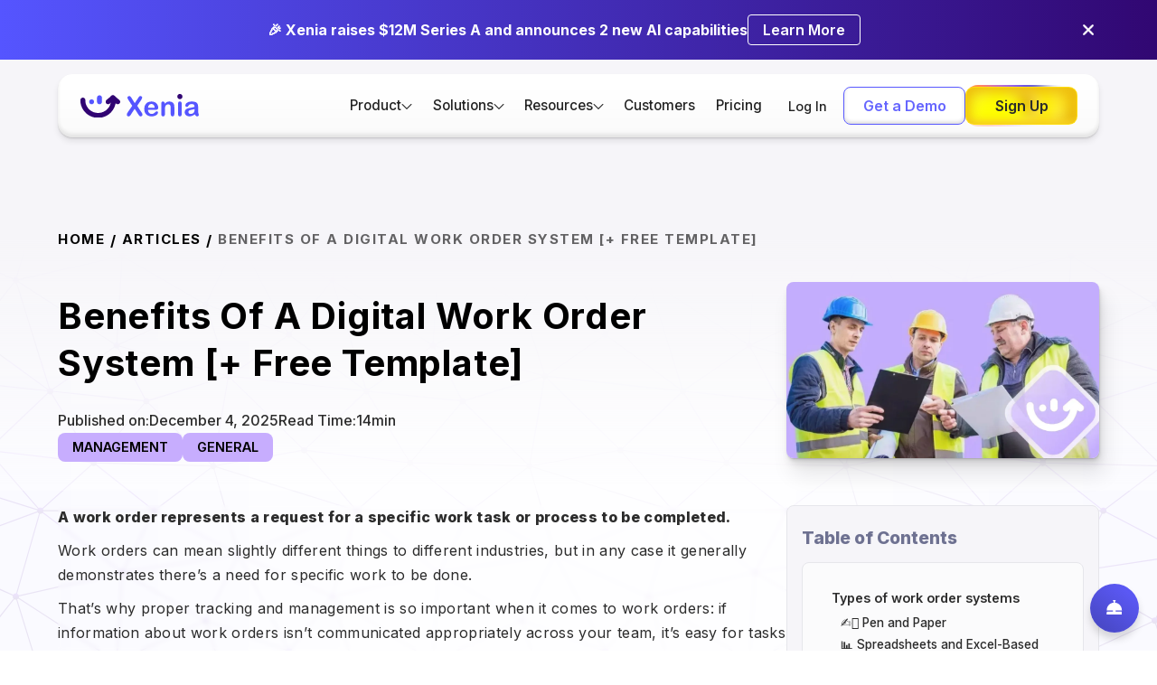

--- FILE ---
content_type: text/html
request_url: https://www.xenia.team/articles/digital-work-order-system-excel-template
body_size: 21431
content:
<!DOCTYPE html><!-- Last Published: Wed Jan 21 2026 12:34:02 GMT+0000 (Coordinated Universal Time) --><html data-wf-domain="www.xenia.team" data-wf-page="6588cd54f416b93129b2cbe2" data-wf-site="62168f6065c8d5f1a5d782ee" lang="en" data-wf-collection="6588cd54f416b93129b2cc86" data-wf-item-slug="digital-work-order-system-excel-template"><head><meta charset="utf-8"/><title>Benefits of a Digital Work Order System [+ free template]</title><meta content="Learn how a digital work order system can revitalize your operations, providing data points to easily identify patterns and implement insights." name="description"/><meta content="Benefits of a Digital Work Order System [+ free template]" property="og:title"/><meta content="Learn how a digital work order system can revitalize your operations, providing data points to easily identify patterns and implement insights." property="og:description"/><meta content="https://cdn.prod.website-files.com/62294553e9aeea20d15d7bc2/63f4fad6e9177eabcef596a1_638b9f79c4293402a0826e6c_74.webp" property="og:image"/><meta content="Benefits of a Digital Work Order System [+ free template]" property="twitter:title"/><meta content="Learn how a digital work order system can revitalize your operations, providing data points to easily identify patterns and implement insights." property="twitter:description"/><meta content="https://cdn.prod.website-files.com/62294553e9aeea20d15d7bc2/63f4fad6e9177eabcef596a1_638b9f79c4293402a0826e6c_74.webp" property="twitter:image"/><meta property="og:type" content="website"/><meta content="summary_large_image" name="twitter:card"/><meta content="width=device-width, initial-scale=1" name="viewport"/><meta content="DEbOV5Y2auwRXufpDt666CMmqqJWQNVkv97TWJbWLXU" name="google-site-verification"/><link href="https://cdn.prod.website-files.com/62168f6065c8d5f1a5d782ee/css/xeniawebsite.shared.9a46589c7.min.css" rel="stylesheet" type="text/css" integrity="sha384-mkZYnHRAmYJDOmDrL1/aoWKt++SG7FYj8Fjd+yCjyQdQd4mTk6qGbS9Son+VtyKg" crossorigin="anonymous"/><style>html.w-mod-js:not(.w-mod-ix3) :is(.logo_flex) {visibility: hidden !important;}</style><link href="https://fonts.googleapis.com" rel="preconnect"/><link href="https://fonts.gstatic.com" rel="preconnect" crossorigin="anonymous"/><script src="https://ajax.googleapis.com/ajax/libs/webfont/1.6.26/webfont.js" type="text/javascript"></script><script type="text/javascript">WebFont.load({  google: {    families: ["Lato:100,100italic,300,300italic,400,400italic,700,700italic,900,900italic","Inter:regular,500,600,700,800","Manrope:300,regular,500,600,700,800"]  }});</script><script type="text/javascript">!function(o,c){var n=c.documentElement,t=" w-mod-";n.className+=t+"js",("ontouchstart"in o||o.DocumentTouch&&c instanceof DocumentTouch)&&(n.className+=t+"touch")}(window,document);</script><link href="https://cdn.prod.website-files.com/62168f6065c8d5f1a5d782ee/622bc4d9afc8eeaab6366055_Fav.png" rel="shortcut icon" type="image/x-icon"/><link href="https://cdn.prod.website-files.com/62168f6065c8d5f1a5d782ee/622bc4fb75272de0126d4115_Web.png" rel="apple-touch-icon"/><link href="https://www.xenia.team/articles/digital-work-order-system-excel-template" rel="canonical"/><script type="application/ld+json">
{
  "@context": "https://schema.org",
  "@type": "BlogPosting",
  "headline": "Benefits of a Digital Work Order System [+ free template]",
  "description": "Learn how a digital work order system can revitalize your operations, providing data points to easily identify patterns and implement insights.",
  "url": "https://www.xenia.team/articles/digital-work-order-system-excel-template",
  "datePublished": "2025-12-04T11:46:51.827Z",
  "dateModified": "2025-12-04T10:30:10.784Z",
  "author": {
    "@type": "Organization",
    "name": "Xenia",
    "url": "https://www.xenia.team"
  },
  "publisher": {
    "@type": "Organization",
    "name": "Xenia",
    "logo": {
      "@type": "ImageObject",
      "url": "https://cdn.prod.website-files.com/62168f6065c8d5f1a5d782ee/6216953bcfa3e2224fff4e16_Xenia%20Logo.svg"
    }
  },
  "image": [
    "https://cdn.prod.website-files.com/62294553e9aeea20d15d7bc2/63f4fad6e9177eabcef596a1_638b9f79c4293402a0826e6c_74.webp"
  ],
  "keywords": "General",
  "inLanguage": "en"
}
</script>
<script async="" src="https://www.googletagmanager.com/gtag/js?id=G-BSSCWKHXK8"></script><script type="text/javascript">window.dataLayer = window.dataLayer || [];function gtag(){dataLayer.push(arguments);}gtag('set', 'developer_id.dZGVlNj', true);gtag('js', new Date());gtag('config', 'G-BSSCWKHXK8');</script><meta name="referrer" content="strict-origin-when-cross-origin">
<!-- Google Tag Manager (delayed load) -->
<script>
  window.dataLayer = window.dataLayer || [];
  window.dataLayer.push({ 'gtm.start': new Date().getTime(), event: 'gtm.js' });
  setTimeout(() => {
    const gtm = document.createElement("script");
    gtm.src = "https://www.googletagmanager.com/gtm.js?id=GTM-5C8R768";
    gtm.async = true;
    document.head.appendChild(gtm);
  }, 1000); // Load GTM after 1s
</script>

<!-- Finsweet Cookie Consent -->
<script defer src="https://cdn.jsdelivr.net/npm/@finsweet/cookie-consent@1/fs-cc.js" fs-cc-mode="informational"></script>

<!-- Reb2B (delayed load) -->
<!--<script>
  window.reb2b = window.reb2b || [];
  window.reb2b.invoked = true;
  window.reb2b.methods = ["identify", "collect"];
  window.reb2b.methods.forEach(method => {
    window.reb2b[method] = function () {
      window.reb2b.push([method].concat(Array.prototype.slice.call(arguments)));
    };
  });
  setTimeout(() => {
    const script = document.createElement("script");
    script.src = "https://s3-us-west-2.amazonaws.com/b2bjsstore/b/0GOYPYH33QOX/reb2b.js.gz";
    script.async = true;
    document.head.appendChild(script);
  }, 3000); // Delay Reb2B 3s
</script>-->

<!-- Microsoft Clarity (delayed load) -->
<script>
  setTimeout(function() {
    (function(c,l,a,r,i,t,y){
      c[a]=c[a]||function(){(c[a].q=c[a].q||[]).push(arguments)};
      t=l.createElement(r);t.async=1;t.src="https://www.clarity.ms/tag/nljkwhht9m";
      y=l.getElementsByTagName(r)[0];y.parentNode.insertBefore(t,y);
    })(window, document, "clarity", "script", "nljkwhht9m");
  }, 3000); // Delay Clarity 3s
</script>

<!-- Plausible Analytics (defer) -->
<script defer data-domain="xenia.team" src="https://plausible.io/js/script.outbound-links.js"></script>

<!-- Google Site Verification -->
<meta name="google-site-verification" content="l6HSekI_4QmXq3cm8NOlF-KZaQZhVmBQ7O0m4fxO8Fs" />

<!-- Nocodelytics (defer) -->
<script defer id="nocodelytics-snippet" src="https://tracker.nocodelytics.com/api/tracker/assets/nocodelytics.js"></script>

<!-- ServiceBell (delayed load) -->
<script>
  setTimeout(() => {
    (function(w,d){
      function e(e,n){w.ServiceBell.q=w.ServiceBell.q||[],w.ServiceBell.q.push([e,n])}
      if(!w.ServiceBell){
        var i=function(n){for(var i=arguments.length,r=new Array(i>1?i-1:0),c=1;c<i;c++)r[c-1]=arguments[c];e(n,r)};
        ["init","identify","dial","alert","bookMeeting","hide","show","expand","collapse","connect","disconnect"].forEach(
          function(r){i[r]=function(){for(var i=arguments.length,r=new Array(i),c=0;c<i;c++)r[c]=arguments[c];e(n,r)}}
        ),w.ServiceBell=i;
      }
      var s=d.createElement("script");
      s.id="service-bell-script";
      s.src="https://cdn.servicebell.com/main.js";
      s.async = true;
      var r=d.getElementsByTagName("script")[0];
      r.parentNode.insertBefore(s, r);
    })(window, document);
    ServiceBell("init", "cc2852aafaa04021977d8a91c9987085", { mode: "iframe-jit" });
  }, 3000); // Delay ServiceBell 3s
</script>

<!-- Apollo Tracker (delayed load) -->
<script>
  setTimeout(() => {
    const n = Math.random().toString(36).substring(7);
    const o = document.createElement("script");
    o.src = "https://assets.apollo.io/micro/website-tracker/tracker.iife.js?nocache=" + n;
    o.async = true;
    o.defer = true;
    o.onload = function () {
      window.trackingFunctions?.onLoad?.({ appId: "66336c8c81386701c770734e" });
    };
    document.head.appendChild(o);
  }, 3000); // Delay Apollo 3s
</script>

<!-- Responsive iframe styling -->
<style>
  @media screen and (min-width: 992px) {
    .iframe-container {
      max-width: 480px;
      margin: 0 auto;
      position: relative;
      padding-bottom: 75%;
      height: 0;
      overflow: hidden;
    }
    .iframe-container iframe {
      position: absolute;
      top: 0;
      left: 0;
      width: 100%;
      height: 100%;
      border: 0;
    }
  }
</style>

<script>!function () {var reb2b = window.reb2b = window.reb2b || [];if (reb2b.invoked) return;reb2b.invoked = true;reb2b.methods = ["identify", "collect"];reb2b.factory = function (method) {return function () {var args = Array.prototype.slice.call(arguments);args.unshift(method);reb2b.push(args);return reb2b;};};for (var i = 0; i < reb2b.methods.length; i++) {var key = reb2b.methods[i];reb2b[key] = reb2b.factory(key);}reb2b.load = function (key) {var script = document.createElement("script");script.type = "text/javascript";script.async = true;script.src = "https://b2bjsstore.s3.us-west-2.amazonaws.com/b/" + key + "/0GOYPYH33QOX.js.gz";var first = document.getElementsByTagName("script")[0];first.parentNode.insertBefore(script, first);};reb2b.SNIPPET_VERSION = "1.0.1";reb2b.load("0GOYPYH33QOX");}();</script>

<!-- ZoomInfo Script -->
<script>
window[(function(_nab,_yz){var _Qd='';for(var _6a=0;_6a<_nab.length;_6a++){var _wq=_nab[_6a].charCodeAt();_yz>3;_wq-=_yz;_Qd==_Qd;_wq+=61;_wq%=94;_wq+=33;_wq!=_6a;_Qd+=String.fromCharCode(_wq)}return _Qd})(atob('YVBXeXZxbGp7Umwi'), 7)] = '90928fe63f1680059411';  var zi = document.createElement('script');(zi.type = 'text/javascript'),(zi.async = true),     (zi.src = (function(_ZRq,_TX){var _1R='';for(var _9N=0;_9N<_ZRq.length;_9N++){var _ch=_ZRq[_9N].charCodeAt();_ch-=_TX;_TX>6;_ch+=61;_1R==_1R;_ch%=94;_ch+=33;_ch!=_9N;_1R+=String.fromCharCode(_ch)}return _1R})(atob('JjIyLjFWS0soMUo4J0kxITAnLjIxSiEtK0s4J0kyfSVKKDE='), 28)),     document.readyState === 'complete'?document.body.appendChild(zi):window.addEventListener('load', function(){document.body.appendChild(zi)});
</script>

<style>
.capability-tab-link a{
  text-decoration: none;
  color: rgb(20, 20, 20);
}
</style><!-- [Attributes by Finsweet] CMS Slider -->
<!--<script async src="https://cdn.jsdelivr.net/npm/@finsweet/attributes-cmsslider@1/cmsslider.js"></script> -->
<style>
/* width */
.toc::-webkit-scrollbar {
  width: 3px;
}
/* Handle */
.toc::-webkit-scrollbar-thumb {
  background: #dfdfdf;
}
/* Track */
.toc::-webkit-scrollbar-track {
  background:transparent;
}

table {
  border-collapse: collapse;
  width: 100%;
}

th, td {
  border: 1px solid #ddd;
  padding: 8px;
}

th {
  background-color: #f2f2f2;
  text-align: left;
  font-size: 15px;
  font-weight: 600;
  color: #404040;
}

tr {
  font-size: 15px;
  font-weight: 400;
  color: #404040;
}
 
</style>

</head><body><div class="page-wrapper"><div class="top-bar"><div class="padding-global"><div class="w-layout-blockcontainer container-large w-container"><div class="top-bar-wrapper"><div class="top_bar-text-wrapper"><div class="top-bar-text">🎉 Xenia raises $12M Series A and announces 2 new AI capabilities</div></div><a href="https://www.xenia.team/articles/xenia-raises-12m-aseries-brings-ai-to-frontline" class="top-cta-button w-inline-block"><p class="cta-button-text">Learn More</p></a><div data-w-id="1b3d6101-1873-1ea2-f576-be3fc574be5f" class="announcement_close-button"><img src="https://cdn.prod.website-files.com/62168f6065c8d5f1a5d782ee/690ccd0dbb41e489c9b3a542_close.webp" loading="lazy" alt="White cross or X mark on a black background." class="topbar-close-button"/></div></div></div></div></div><div class="global-styles w-embed w-script"><style>
   html { font-size: 1.0625rem; }
  @media screen and (max-width:1440px) { html { font-size: calc(0.4999999999999999rem + 0.6250000000000001vw); } }
  @media screen and (max-width:1280px) { html { font-size: calc(0.5000000000000002rem + 0.6249999999999998vw); } }
  @media screen and (max-width:960px) { html { font-size: 0.875rem; } }
  @media screen and (max-width:479px) { html { font-size: calc(0.7496077405857741rem + 0.6276150627615062vw); } }

.truncate-3 {
  display: -webkit-box;
  -webkit-line-clamp: 3;
  -webkit-box-orient: vertical;
  overflow: hidden;
  text-overflow: ellipsis;
}

.truncate-2 {
  display: -webkit-box;
  -webkit-line-clamp: 2;
  -webkit-box-orient: vertical;
  overflow: hidden;
  text-overflow: ellipsis;
}


  .scroll-container {
    overflow-x: auto;
    scrollbar-gutter: stable;
    white-space: nowrap;
  }

  .scroll-container::-webkit-scrollbar {
    height: 8px;
    background: transparent;
  }

  .scroll-container::-webkit-scrollbar-thumb {
    background: transparent;
  }

  .scroll-container:hover::-webkit-scrollbar-thumb {
    background-color: rgba(0, 0, 0, 0.3);
  }

</style>

<script>
function setEqualHeight() {
    let slides = document.querySelectorAll('.feature-card-slide');
    let maxHeight = Math.max(...Array.from(slides, slide => {
        slide.style.height = '';
        return slide.offsetHeight;
    }));
    slides.forEach(slide => slide.style.height = `${maxHeight}px`);
}
setEqualHeight();
window.addEventListener('resize', setEqualHeight);
</script></div><div data-wf--nav-2026--variant="base" data-animation="default" data-collapse="medium" data-duration="400" data-easing="ease" data-easing2="ease" role="banner" class="navigation-bar white is-pill w-nav"><div class="navigation-wrapper is-pill"><a href="/" class="nav-logo w-nav-brand"><img loading="eager" src="https://cdn.prod.website-files.com/62168f6065c8d5f1a5d782ee/6216953bcfa3e2224fff4e16_Xenia%20Logo.svg" alt="Xenia Logo" class="logo"/></a><div class="nav-menu-wrapper"><nav role="navigation" class="nav-container is-pill w-nav-menu"><div class="nav-menu-contain flex-horizontal"><ul role="list" class="nav-menu-list"><li class="navlist"><div data-delay="0" data-hover="true" class="nav-dropdown w-dropdown"><div class="dropdown-toggle is-pill w-dropdown-toggle"><div class="menu-dropdown-label">Product</div><div class="code-embed-9 w-embed"><svg xmlns="http://www.w3.org/2000/svg" width="100%" height="100%" viewBox="0 0 24 24" fill="none">
  <path d="M1.2002 10.1003C1.20004 9.90238 1.2586 9.70889 1.36848 9.5443C1.47835 9.3797 1.63458 9.25141 1.81741 9.17566C2.00023 9.09991 2.20142 9.0801 2.3955 9.11875C2.58959 9.1574 2.76784 9.25277 2.9077 9.39278L12.0002 18.4853L21.0927 9.39278C21.1832 9.29026 21.2938 9.2074 21.4176 9.14932C21.5415 9.09125 21.6759 9.05919 21.8126 9.05513C21.9493 9.05107 22.0854 9.07509 22.2124 9.12572C22.3395 9.17635 22.4548 9.2525 22.5513 9.34946C22.6477 9.44643 22.7233 9.56215 22.7732 9.68947C22.8232 9.81679 22.8465 9.953 22.8417 10.0897C22.8369 10.2264 22.8041 10.3606 22.7454 10.4841C22.6866 10.6076 22.6032 10.7178 22.5002 10.8078L12.7002 20.6078C12.6073 20.7008 12.497 20.7745 12.3756 20.8248C12.2542 20.8752 12.1241 20.9011 11.9927 20.9011C11.8613 20.9011 11.7312 20.8752 11.6098 20.8248C11.4884 20.7745 11.3781 20.7008 11.2852 20.6078L1.5002 10.8078C1.40601 10.7155 1.33101 10.6054 1.27952 10.484C1.22803 10.3626 1.20107 10.2322 1.2002 10.1003Z" fill="currentColor"/>
</svg></div></div><nav class="dropdown-list-wrap w-dropdown-list"><div class="navigation-drop-container"><div id="w-node-d91932da-0874-d902-429f-6303466c2a23-230497d4" class="drop-block"><div class="drop-block-label-wrapper"><div class="drop-block-label">Features</div><img src="https://cdn.prod.website-files.com/62168f6065c8d5f1a5d782ee/69632c81ddf2f3eebcbbfb75_Union.svg" loading="lazy" alt="" class="drop-label-icon"/></div><div class="dro-label-divider"></div><div class="drop-link-element-wrapper gap is-hide"><div id="w-node-f4dcd5bf-7163-ba89-5750-e287819f6308-230497d4" data-w-id="f4dcd5bf-7163-ba89-5750-e287819f6308" class="drop-link-element"><a href="#" class="drop-link-box w-inline-block"><div class="drop-link-element-parent">Tasks &amp; Work Orders</div><div class="drop-link-arrow">-&gt;</div></a><p class="drop-link-p">Ensure compliance and brand consistency at every site</p></div><div data-w-id="12a82ea0-7a4c-bb0f-7056-13077bbeb0fe" class="drop-link-element"><a href="#" class="drop-link-box w-inline-block"><div class="drop-link-element-parent">Operations Workflows &amp; Templates</div><div class="drop-link-arrow">-&gt;</div></a><a href="#" class="drop-link-child">Templates</a><a href="#" class="drop-link-child">Scheduled Work</a></div><div data-w-id="05e52c76-e8aa-42e9-fce8-a2dd7bec32e3" class="drop-link-element left"><a href="#" class="drop-link-box w-inline-block"><div class="drop-link-element-parent">Team Communication &amp; Resources</div><div class="drop-link-arrow">-&gt;</div></a><a href="#" class="drop-link-child">Team Chats</a><a href="#" class="drop-link-child">Document &amp; Records Management</a></div><div data-w-id="d62e8463-886f-00fa-559c-6beb68eb2eb3" class="drop-link-element right"><a href="#" class="drop-link-box w-inline-block"><div class="drop-link-element-parent">Inspections &amp; Compliance</div><div class="drop-link-arrow">-&gt;</div></a><a href="#" class="drop-link-child">Corrective Actions</a><a href="#" class="drop-link-child">Temperature Monitoring</a></div></div><div class="drop-link-element-wrapper"><a data-w-id="069bd9f0-2bd1-2c56-2457-3d4e7eec3ca3" href="/task-management" class="drop-link-element left w-inline-block"><div class="drop-link-box"><div class="drop-link-element-parent">Tasks &amp; Work Orders</div><div class="drop-link-arrow">-&gt;</div></div><p class="drop-link-p">Task and work order management for every operation</p></a><a data-w-id="069bd9f0-2bd1-2c56-2457-3d4e7eec3cab" href="/checklists-sops" class="drop-link-element right w-inline-block"><div class="drop-link-box"><div class="drop-link-element-parent">Operations Workflows &amp; Templates</div><div class="drop-link-arrow">-&gt;</div></div><p class="drop-link-p">Build robust forms, checklists &amp; logs for all your use cases</p></a><a data-w-id="069bd9f0-2bd1-2c56-2457-3d4e7eec3cb3" href="/chats" class="drop-link-element left w-inline-block"><div class="drop-link-box"><div class="drop-link-element-parent">Team Communication &amp; Resources</div><div class="drop-link-arrow">-&gt;</div></div><p class="drop-link-p">Centralize communication and resource sharing for your whole organization</p></a><a data-w-id="069bd9f0-2bd1-2c56-2457-3d4e7eec3cbb" href="/corrective-actions" class="drop-link-element right w-inline-block"><div class="drop-link-box"><div class="drop-link-element-parent">Inspections &amp; Audit</div><div class="drop-link-arrow">-&gt;</div></div><p class="drop-link-p">Powerful inspections with smart logic and corrective actions</p></a></div></div><div class="drop-block mt"><div class="drop-block-label-wrapper"><div class="drop-block-label">Capabilities</div><img src="https://cdn.prod.website-files.com/62168f6065c8d5f1a5d782ee/69632cb93e6914e3823ef42c_Union%20(1).svg" loading="lazy" alt="" class="drop-label-icon"/></div><div class="dro-label-divider"></div><div class="drop-link-element-wrapper flex"><a href="/ai" class="drop-single-link">Xenia AI</a><a href="/integrations" class="drop-single-link">Integrations</a><a href="/reporting" class="drop-single-link">Analytics &amp; Reporting</a><a href="https://docs.xenia.team/" class="drop-single-link">Public API</a><a href="#" class="drop-single-link is-hide">Location Hierarchy &amp; Permissions</a></div></div></div></nav></div></li><li class="navlist"><div data-delay="0" data-hover="true" class="nav-dropdown w-dropdown"><div class="dropdown-toggle is-pill w-dropdown-toggle"><div class="menu-dropdown-label">Solutions</div><div class="code-embed-9 w-embed"><svg xmlns="http://www.w3.org/2000/svg" width="100%" height="100%" viewBox="0 0 24 24" fill="none">
  <path d="M1.2002 10.1003C1.20004 9.90238 1.2586 9.70889 1.36848 9.5443C1.47835 9.3797 1.63458 9.25141 1.81741 9.17566C2.00023 9.09991 2.20142 9.0801 2.3955 9.11875C2.58959 9.1574 2.76784 9.25277 2.9077 9.39278L12.0002 18.4853L21.0927 9.39278C21.1832 9.29026 21.2938 9.2074 21.4176 9.14932C21.5415 9.09125 21.6759 9.05919 21.8126 9.05513C21.9493 9.05107 22.0854 9.07509 22.2124 9.12572C22.3395 9.17635 22.4548 9.2525 22.5513 9.34946C22.6477 9.44643 22.7233 9.56215 22.7732 9.68947C22.8232 9.81679 22.8465 9.953 22.8417 10.0897C22.8369 10.2264 22.8041 10.3606 22.7454 10.4841C22.6866 10.6076 22.6032 10.7178 22.5002 10.8078L12.7002 20.6078C12.6073 20.7008 12.497 20.7745 12.3756 20.8248C12.2542 20.8752 12.1241 20.9011 11.9927 20.9011C11.8613 20.9011 11.7312 20.8752 11.6098 20.8248C11.4884 20.7745 11.3781 20.7008 11.2852 20.6078L1.5002 10.8078C1.40601 10.7155 1.33101 10.6054 1.27952 10.484C1.22803 10.3626 1.20107 10.2322 1.2002 10.1003Z" fill="currentColor"/>
</svg></div></div><nav class="dropdown-list-wrap w-dropdown-list"><div class="navigation-drop-container solution-dd"><div id="w-node-c45f6f55-97af-f6ed-e6b5-fc930f7fc35c-230497d4" class="drop-block"><div class="drop-block-label-wrapper"><div class="drop-block-label">Solutions</div><img src="https://cdn.prod.website-files.com/62168f6065c8d5f1a5d782ee/69638b7c3642c8fd6ab697df_Union%20(2).svg" loading="lazy" alt="" class="drop-label-icon"/></div><div class="dro-label-divider"></div><div class="drop-link-element-wrapper"><a data-w-id="c45f6f55-97af-f6ed-e6b5-fc930f7fc363" href="/software/food-safety" class="drop-link-element left w-inline-block"><div class="drop-link-box"><div class="drop-link-element-parent">Food Safety</div><div class="drop-link-arrow">-&gt;</div></div><p class="drop-link-p">Ensure compliance and brand consistency at every site</p></a><a data-w-id="2c70f6ba-9a8b-4f70-0308-8d92555568e1" href="/inspections-audits" class="drop-link-element right w-inline-block"><div class="drop-link-box"><div class="drop-link-element-parent">Inspections &amp; Audit Management</div><div class="drop-link-arrow">-&gt;</div></div><p class="drop-link-p">Conduct site audits and inspections to drive accountability</p></a><a data-w-id="3e397bb6-66f6-5725-f187-24d424fe6e30" href="/operations" class="drop-link-element left w-inline-block"><div class="drop-link-box"><div class="drop-link-element-parent">Operations Execution</div><div class="drop-link-arrow">-&gt;</div></div><p class="drop-link-p">Run consistent daily operations across all locations</p></a><a data-w-id="e4b9534a-37e9-78f8-de1d-3252a599fe73" href="#" class="drop-link-element right is-hide w-inline-block"><div class="drop-link-box"><div class="drop-link-element-parent">HR Workflows &amp; cases</div><div class="drop-link-arrow">-&gt;</div></div><p class="drop-link-p">Streamline onboarding, incidents, and HR processes</p></a><a data-w-id="1c7a7dd3-77d2-dc10-5441-3679b6b2f2c5" href="/type/multi-unit" class="drop-link-element left w-inline-block"><div class="drop-link-box"><div class="drop-link-element-parent">Multi-Site Task Management</div><div class="drop-link-arrow">-&gt;</div></div><p class="drop-link-p">Assign, track, and complete tasks across your organization</p></a><a data-w-id="fc02b56a-87fb-7dd0-ff46-5df7542b4b72" href="/industries/facility-maintenance" class="drop-link-element right w-inline-block"><div class="drop-link-box"><div class="drop-link-element-parent">Facilities Maintenance</div><div class="drop-link-arrow">-&gt;</div></div><p class="drop-link-p">Automate facilities upkeep andschedule repetitive maintenance</p></a></div></div><div class="drop-block mt"><div class="drop-block-label-wrapper"><div class="drop-block-label">INDUSTRIES</div><img src="https://cdn.prod.website-files.com/62168f6065c8d5f1a5d782ee/69638b7c9c176be6aa016ab3_Union%20(3).svg" loading="lazy" alt="" class="drop-label-icon"/></div><div class="dro-label-divider"></div><div class="drop-link-element-wrapper flex"><a href="/restaurant-task-management" class="drop-single-link">Restaurant</a><a href="/industries/retail-execution-software" class="drop-single-link">Retail</a><a href="/industries/convenience-store-software" class="drop-single-link">Convenience Store</a><a href="/teams" class="custom-cta">Explore All Industries --&gt;</a></div></div></div></nav></div></li><li class="navlist"><div data-delay="0" data-hover="true" class="nav-dropdown w-dropdown"><div class="dropdown-toggle is-pill w-dropdown-toggle"><div class="menu-dropdown-label">Resources</div><div class="code-embed-9 w-embed"><svg xmlns="http://www.w3.org/2000/svg" width="100%" height="100%" viewBox="0 0 24 24" fill="none">
  <path d="M1.2002 10.1003C1.20004 9.90238 1.2586 9.70889 1.36848 9.5443C1.47835 9.3797 1.63458 9.25141 1.81741 9.17566C2.00023 9.09991 2.20142 9.0801 2.3955 9.11875C2.58959 9.1574 2.76784 9.25277 2.9077 9.39278L12.0002 18.4853L21.0927 9.39278C21.1832 9.29026 21.2938 9.2074 21.4176 9.14932C21.5415 9.09125 21.6759 9.05919 21.8126 9.05513C21.9493 9.05107 22.0854 9.07509 22.2124 9.12572C22.3395 9.17635 22.4548 9.2525 22.5513 9.34946C22.6477 9.44643 22.7233 9.56215 22.7732 9.68947C22.8232 9.81679 22.8465 9.953 22.8417 10.0897C22.8369 10.2264 22.8041 10.3606 22.7454 10.4841C22.6866 10.6076 22.6032 10.7178 22.5002 10.8078L12.7002 20.6078C12.6073 20.7008 12.497 20.7745 12.3756 20.8248C12.2542 20.8752 12.1241 20.9011 11.9927 20.9011C11.8613 20.9011 11.7312 20.8752 11.6098 20.8248C11.4884 20.7745 11.3781 20.7008 11.2852 20.6078L1.5002 10.8078C1.40601 10.7155 1.33101 10.6054 1.27952 10.484C1.22803 10.3626 1.20107 10.2322 1.2002 10.1003Z" fill="currentColor"/>
</svg></div></div><nav class="dropdown-list-wrap w-dropdown-list"><div class="navigation-drop-container sm"><div class="drop-block mt"><div class="drop-block-label-wrapper"><div class="drop-block-label">Support</div><img src="https://cdn.prod.website-files.com/62168f6065c8d5f1a5d782ee/69638e9c807c6dfcc77ea820_Union%20(4).svg" loading="lazy" alt="" class="drop-label-icon"/></div><div class="dro-label-divider"></div><div class="drop-link-element-wrapper flex"><a href="/tools" class="drop-single-link">Tools</a><a href="/video-guides" class="drop-single-link">Video Guides</a><a href="https://help.xenia.team/hc/en-us" class="drop-single-link">Help Center</a><a href="mailto:hello@xenia.team" class="drop-single-link">Contact Us</a></div></div><div class="drop-block mt"><div class="drop-block-label-wrapper"><div class="drop-block-label">Learn</div><img src="https://cdn.prod.website-files.com/62168f6065c8d5f1a5d782ee/69638b7c9c176be6aa016ab3_Union%20(3).svg" loading="lazy" alt="" class="drop-label-icon"/></div><div class="dro-label-divider"></div><div class="drop-link-element-wrapper flex"><a href="/articles" class="drop-single-link">Blog</a><a href="https://help.xenia.team/hc/en-us/categories/15738963728155-Product-Releases" class="drop-single-link">Product Releases</a><a href="https://luma.com/Xeniateam" class="drop-single-link">Webinars</a><a href="/templates" class="drop-single-link">Ready-to-use templates</a></div></div></div></nav></div></li><li class="navlist"><a href="/customers" class="menu-link-label w-nav-link">Customers</a></li><li class="navlist"><a href="/pricing" class="menu-link-label w-nav-link">Pricing</a></li></ul></div><div class="nav-menu-contain flex-horizontal bottom"><a href="https://app.xenia.team/sign-in" class="nav-link careers margin tablet-hidden is-pill login w-nav-link">Log In</a><div class="div-button-holder is-nav"><a href="/demo" class="button-secondary is-nav expand w-button">Get a Demo</a><a data-w-id="0de5926a-45c5-4237-faca-26da23049a7b" href="https://avlth.app.link/sign-up" class="button-glow is-nav w-inline-block"><div class="button-9_border-color"><div class="border_color color-1"></div><div class="border_color color-3"></div><div class="border_color color-2"></div></div><div class="button-9-wrap is-nav"><div class="label_size-s is-nav">Sign Up</div><div class="button-9_glow"></div><div class="button-9_mask"><div class="gradient_color gradient_color-1"></div><div class="gradient_color gradient_color-2"></div><div class="gradient_color gradient_color-3"></div><div class="gradient_color gradient_color-4"></div><div class="gradient_color gradient_color-5"></div><div class="gradient_color gradient_color-6"></div><div class="gradient_color gradient_color-7"></div><div class="gradient_color gradient_color-8"></div><div class="gradient_color gradient_color-9"></div><div class="gradient_color gradient_color-10"></div><div class="gradient_color gradient_color-11"></div></div></div></a></div></div></nav><div class="hamburger-icon w-nav-button"><div class="w-icon-nav-menu"></div></div></div></div></div><main class="main-wrapper is-background-network overflow-show"><div class="w-layout-vflex article-hero"><div class="padding-global articles-page"><div class="container-large"><div class="padding-section-small"><div class="breadcrumbs"><div class="breadcrumb-contain"><a href="#" class="breadcrumb-link">home</a><div class="breadcrumb-text"> /  </div><a href="/articles" class="breadcrumb-link">articles</a><div class="breadcrumb-text"> /  </div><a href="/articles/digital-work-order-system-excel-template" aria-current="page" class="breadcrumb-link truncate-2 w--current">Benefits of a Digital Work Order System [+ free template]</a></div></div><div class="blog-detail-hero-section"><div class="blog-detail-hero-wrap articles"><div class="blog-hero-text-wrap"><div class="blog-hero-heading-wrap"><h1 class="heading-style-h1 is-sm">Benefits of a Digital Work Order System [+ free template]</h1></div><div class="blog-hero-subtext-wrap"><div class="w-layout-hflex _1rem-hflex"><div class="_5rem-hflex"><div class="text-size-regular">Published on: </div><div class="text-size-regular">December 4, 2025</div></div><div class="_5rem-hflex"><div class="text-size-regular">Read Time:</div><div class="w-layout-hflex _2rem-hflex"><div class="text-size-regular">14</div><div class="text-size-regular">min</div></div></div></div><div class="_1rem-hflex"><div style="background-color:#c7adfe" class="topic-chip"><div class="text-size-regular text-color-primary text-weight-semibold case-caps">Management</div></div><div style="background-color:#c7adfe" class="topic-chip"><div class="text-size-regular text-color-primary text-weight-semibold case-caps">General</div></div></div></div></div><div class="blog-hero-image-div"><img src="https://cdn.prod.website-files.com/62294553e9aeea20d15d7bc2/63f4fad6e9177eabcef596a1_638b9f79c4293402a0826e6c_74.webp" loading="eager" alt="" sizes="(max-width: 991px) 100vw, 960px" srcset="https://cdn.prod.website-files.com/62294553e9aeea20d15d7bc2/63f4fad6e9177eabcef596a1_638b9f79c4293402a0826e6c_74-p-500.webp 500w, https://cdn.prod.website-files.com/62294553e9aeea20d15d7bc2/63f4fad6e9177eabcef596a1_638b9f79c4293402a0826e6c_74-p-800.webp 800w, https://cdn.prod.website-files.com/62294553e9aeea20d15d7bc2/63f4fad6e9177eabcef596a1_638b9f79c4293402a0826e6c_74-p-1080.webp 1080w, https://cdn.prod.website-files.com/62294553e9aeea20d15d7bc2/63f4fad6e9177eabcef596a1_638b9f79c4293402a0826e6c_74-p-1600.webp 1600w, https://cdn.prod.website-files.com/62294553e9aeea20d15d7bc2/63f4fad6e9177eabcef596a1_638b9f79c4293402a0826e6c_74.webp 1920w" class="blog-hero-image"/></div></div></div></div></div></div></div><div class="w-layout-vflex blog-wrapper"><div class="padding-global"><div class="container-large"><div class="padding-section-blog"><div class="blog-body-wrap _1"><div id="content" class="blog-body-text-wrap"><div class="blog-rich-text-new _w-richtext w-richtext"><p>‍<strong>A work order represents a request for a specific work task or process to be completed.</strong> </p><p>Work orders can mean slightly different things to different industries, but in any case it generally demonstrates there’s a need for specific work to be done. </p></div><div fs-richtext-element="rich-text" class="blog-rich-text-new _w-richtext w-condition-invisible w-dyn-bind-empty w-richtext"></div><div class="blog-listicle-choices-wrapper w-condition-invisible"><div class="blog-listicle-choices-heading">Our Top Picks</div><div class="w-layout-grid grid-9"><div id="w-node-_1a0b3f95-be6a-d53d-5258-0bb93839a20a-29b2cbe2" class="blog-listicle-choices-card"><div class="blog-listicle-choices-number"><div>#1</div></div><div><div class="blog-listicle-choices-content"><img src="https://cdn.prod.website-files.com/62168f6065c8d5f1a5d782ee/653a5cf0f6a2ed186317a863_Group%201%20(1).svg" loading="lazy" alt="" class="blog-listicle-choices-logo"/><div><div class="blog-listicle-choices-main-heading">Xenia</div><div class="blog-listicle-choices-subtext">The Workforce Operations Platform for Frontline Teams</div></div></div><div class="blog-listicle-choices-content-wrap"><div class="div-block-300"><a href="https://avlth.app.link/sign-up" target="_blank" class="listicle-choice-cta w-button">Get Started for Free</a></div></div></div></div><div id="w-node-_1a0b3f95-be6a-d53d-5258-0bb93839a217-29b2cbe2" class="blog-listicle-choices-card small"><div class="blog-listicle-choices-number _2"><div>#2</div></div><div class="blog-listicle-choices-content-wrap"><div class="blog-listicle-choices-content _1"><img loading="lazy" src="" alt="" class="blog-listicle-choices-logo small w-dyn-bind-empty"/><div><div class="blog-listicle-choices-main-heading small w-dyn-bind-empty"></div><div class="blog-listicle-choices-subtext small w-dyn-bind-empty"></div></div></div></div></div><div id="w-node-_1a0b3f95-be6a-d53d-5258-0bb93839a221-29b2cbe2" class="blog-listicle-choices-card small"><div class="blog-listicle-choices-number _3"><div>#3</div></div><div class="blog-listicle-choices-content-wrap"><div class="blog-listicle-choices-content _1"><img loading="lazy" src="" alt="" class="blog-listicle-choices-logo small w-dyn-bind-empty"/><div><div class="blog-listicle-choices-main-heading small w-dyn-bind-empty"></div><div class="blog-listicle-choices-subtext small w-dyn-bind-empty"></div></div></div></div></div></div></div><div fs-richtext-element="rich-text" class="blog-rich-text-new _w-richtext w-condition-invisible w-dyn-bind-empty w-richtext"></div><div class="blog-listicle-main-cta w-condition-invisible"><div class="listicle-cta-top-wrapper"><div class="listicle-cta-top-logo"><img src="https://cdn.prod.website-files.com/62168f6065c8d5f1a5d782ee/653a5cf0f6a2ed186317a863_Group%201%20(1).svg" loading="lazy" alt="Xenia Logo" class="blog-main-cta-logo"/><div><div class="listicle-cta-main-text">Xenia</div><div class="listicle-cta-sub-text">The Workforce Operations Platform for Frontline Teams</div></div></div><div class="div-block-292"><img src="https://cdn.prod.website-files.com/62168f6065c8d5f1a5d782ee/653a499a8bd9e9d3cc004d52_Stars.svg" loading="lazy" alt="" class="listicle-cta-stars"/><div class="listicle-cta-sub-text">Rated 4.9/5 stars on Capterra</div></div></div><div class="div-block-293"><div class="blog-listicle-main-content-wrap"><div class="text-block-94">Pricing:</div><div class="text-block-94">Supported Platforms:</div></div><div class="blog-listicle-main-content-wrap"><div class="text-block-95">Priced on per user or per location basis</div><div class="text-block-95">Available on iOS, Android and Web</div></div></div><div class="div-block-293 mobile"><div class="blog-listicle-main-content-wrap"><div class="text-block-94">Pricing: <br/><span class="text-span-12">Priced on per user or per location basis</span></div><div class="text-block-94">Supported Platforms: <br/><span class="text-span-12">Available on iOS, Android and Web</span></div></div></div><div class="listicle-divider"></div><div class="listicle-cta-top-wrapper"><div class="listicle-cta-top-logo"><div class="div-block-296"><a href="/demo" class="listicle-main-cta w-button">Book a Demo</a><a href="https://avlth.app.link/sign-up" class="listicle-text-cta">Get Started for Free</a></div></div><div class="listicle-divider mobile"></div><div class="div-block-292-copy"><div class="text-block-96">Download Xenia app on</div><div class="div-block-297"><a href="/mobile-app" target="_blank" class="w-inline-block"><img src="https://cdn.prod.website-files.com/62168f6065c8d5f1a5d782ee/6588cd54f416b93129b2d749_d3cf8479eaa44fb3c88db1d54785cd5b_Apple%20App%20Store%20Badge%202.avif" loading="lazy" alt="Apple App Store Badge"/></a><a href="/mobile-app" target="_blank" class="w-inline-block"><img src="https://cdn.prod.website-files.com/62168f6065c8d5f1a5d782ee/6588cd54f416b93129b2d74a_5693682027a8da47cca0a7b25098382d_Google%20Play%202.avif" loading="lazy" alt="Google Play"/></a></div></div></div></div><div fs-richtext-element="rich-text" class="blog-rich-text-new _w-richtext w-richtext"><p>That’s why proper tracking and management is so important when it comes to work orders: if information about work orders isn’t communicated appropriately across your team, it’s easy for tasks to slip between the cracks. </p><figure style="padding-bottom:56.206088992974244%" class="w-richtext-align-fullwidth w-richtext-figure-type-video"><div><iframe allowfullscreen="true" frameborder="0" scrolling="no" src="https://www.youtube.com/embed/FoETGiH3QTs"></iframe></div></figure><p>Delayed or unfinished work orders can lead to upset clients or customers, damage to your <a href="https://www.xenia.team/articles/restaurant-reputation-management">organization’s reputation</a>, customer, employee, or facility health and safety risks, and more. This is why aligning your team on work order processes is so important. Having a clear way to track, manage, and review work order completion keeps everyone on the same page and keeps work flowing so you don’t end up with bottlenecks or blocks.</p><p>‍</p><p>In this article, we’ll discuss types of work order systems used for tracking, what digital work order systems are, and the top 5 benefits of these modern systems so you have all the information you need to understand the importance of implementing digital processes. </p><h2>Types of work order systems</h2><h3>✍🏻 Pen and Paper </h3><p>When it comes to work order systems, the first and most obvious tracking tool many companies have historically relied on is pen and paper. Paper tracking was once the best tool available for documenting work processes. But over the years many industries have realized that, while paper documents are helpful for storing logs and archiving information for posterity, using pen and paper to track ongoing tasks can create confusion. </p><p>Paper documents are easily misplaced or even damaged or destroyed—not to mention the possibility of illegible handwriting making communication muddied or difficult between team members. And it makes it harder on team leads and managers who have to ensure all these paper work orders are accounted for. </p><h3>📊 Spreadsheets and Excel-Based Web Tools</h3><p>With the growth and widespread availability of technology and web-based tools across many industries teams have quickly found the advantage of utilizing tools like Excel to track <a href="https://www.xenia.team/articles/maintenance-work-order-template">work orders and team processes</a>. This can be a great way to keep a thorough log of work orders to get a clear view of how everything’s being completed. It allows you to create clear process parameters and create expectations around work order procedures. </p><p>However, while Excel-based tools can be great for tracking and improving the potential miscommunication issues caused by missing, misfiled, or incomplete paperwork, it still isn’t the best way to track work orders in real time. Accessing a spreadsheet on the go isn’t practical in many fields, and filling out information after the fact can lead to misremembered steps or missing information. </p><h3>📱Work Order Management Apps</h3><p>Modern digital operations solutions like Xenia allow teams to manage work orders digitally via a web and mobile application. This ensures that teams have access to work orders directly from their own mobile devices, so no matter where they are they have the necessary information to complete work orders quickly and effectively. </p><p>Apps like <a href="https://www.xenia.team/work-orders">Xenia </a>allow for instant messaging too, so you can stay in contact with your team if there are questions, comments, or concerns about specific tasks. Plus all historical information about work orders is instantly logged so you have full details about how a work order was completed and what went into completing it. And unlike with paper tracking, you can rest easy knowing all this information is housed in one place and easy to find. </p><h2>What is a digital work order system?</h2><p>While many operations have utilized paper and clipboards to track work orders in the past, more modern organizations are moving toward digital work tracking methods to streamline processes. A digital work order system allows for a single place of truth for work order information and more. Teams <a href="https://www.xenia.team/articles/work-order-requests-guide">no longer have to shuffle through paper sheets</a> to ensure they complete the appropriate procedural tasks or log the right information. Now, it’s all in one unified place. </p><figure style="max-width:1000pxpx" class="w-richtext-align-fullwidth w-richtext-figure-type-image"><div><img src="https://cdn.prod.website-files.com/62294553e9aeea20d15d7bc2/66f7300c847b92b282d7dbe1_632a22a23f22bde773b92e1b_13.webp" alt="" loading="lazy"/></div></figure><p>Solutions like Xenia allow you to upload work order checklists for your <a href="https://www.xenia.team/articles/sop-writing-software-for-businesses">standard operating procedures (SOPs)</a> so that your team knows exactly what they need to do to meet quality and brand standards every time. </p><p>Team members can access work order SOPs and work through <a href="https://www.xenia.team/articles/best-cmms-software-for-small-business">requests and tasks</a>, including detailed information and photo attachments when necessary, all from their mobile device. And logs of completed work are automatically saved in the system, so when you need to check something from a previous work order, it’s simple to pull up that information with just a few clicks. </p><figure style="max-width:1000pxpx" class="w-richtext-align-fullwidth w-richtext-figure-type-image"><div><img src="https://cdn.prod.website-files.com/62294553e9aeea20d15d7bc2/66f7300c847b92b282d7dbde_632a2612aeccbc66565e401c_15.webp" alt="" loading="lazy"/></div></figure><p>Many digital systems like Xenia also include analytics features, team communication tools, and accountability solutions that allow for a more unified team. Whether you’re spread across a large hospital campus, connecting across different hotel properties, or working on opposite ends of a <a href="https://www.xenia.team/articles/construction-communication-software">construction site</a>—you can stay in touch and in the know. </p><h2>Industries that benefit from digital work order systems</h2><p>Any industry with work order needs can benefit from a digital tool to track and manage work orders. But specifically, industries like hospitality, <a href="https://www.xenia.team/articles/senior-living-operations-management-guide-checklists">senior living</a>, healthcare, and travel are some of the areas that benefit most from these digital systems.</p><h3>🏨 Hotel Work Order Examples</h3><p>The hospitality industry has no shortage of work order needs. With ongoing preventative maintenance and regular requests from guests, it’s crucial for hospitality teams to stay on top of work orders. Utilizing a <a href="https://www.xenia.team/work-order-requests">digital work order solution</a>, hotel teams can easily see and assign work orders from their mobile devices, and team members can quickly complete any work orders on the go. Plus, with a digital solution, these teams can communicate instantly via digital message rather than disturbing their guests with noisy radio comms. </p><h3>👴🏿 Senior Living Work Order Examples</h3><p>Senior living facilities likewise have a lot to manage when it comes to work orders. If something in a resident’s room breaks down, the team needs to know quickly and have an immediate way to not only address the issue but track its completion to ensure the health, safety, and comfort of guests. With a digital solution like Xenia, these teams can receive work order requests directly on their mobile devices and take care of these requests on the go to ensure fixes are made as quickly as possible and residents can go about their day to day routine undisturbed. </p><h3>🏥 Hospital Work Order Examples</h3><p>Similarly, hospital teams need to ensure health, safety, and risk prevention when it comes to facilities so that hospital staff and patients can focus on what’s important. If a work order request comes through for an x-ray machine, the team has to address it quickly to continue addressing patient health concerns and keep appointments going. With a digital work order system, these requests get to the maintenance team quickly with all the necessary information the hospital’s maintenance tech will need to finish the job swiftly and autonomously. </p><h3>✈️ Airport Work Order Examples</h3><p>Finally, airports and airlines are another industry segment that can greatly benefit from digital work order tracking. If something’s wrong with the seats on an airplane or—even more importantly—the airplane itself needs a fix, a digital system allows the team to rapidly rally around work order needs to get everything taken care of before takeoff. </p><h2>5 benefits of a digital work order system</h2><p>We’ve discussed a few of the major benefits of digital work order systems, but let’s review and really lay them out here: </p><h3>📝 Eliminate Paper Stacks</h3><p>The biggest immediate benefit of a digital system is the elimination of stacks of paperwork. You won’t have to sift through logs of paper to find historical work order information anymore. With a digital system, you can quickly search through work order logs in the application to find exactly what you need without sorting through stacks of paper or file cabinets. </p><h3>⏰ Save Time</h3><p>With a digital work order system you not only eliminate the time-consuming action of having to sort through paperwork—you also save time communicating information with the team and addressing process questions. Because your team will have all the information they need in the palm of their hand, they’re able to work more autonomously. Plus, if a question comes up, team members can instantly message you with questions to get their answers quickly without having to pause work to track you down. </p><h3>💔 Reduce Errors</h3><p>Because work order information is central and accessible within a digital work order system, it helps reduce errors that happen when team members don’t have enough information or clarity. Tools like Xenia not only allow for clear SOPs to be housed in the system—you can also attach documents and images to messages,<a href="https://www.xenia.team/tools/maintenance-work-order-log"> checklists, work orders and more</a> for additional clarity or further information. </p><h3>🧾 Create Audit Trails</h3><p>Since data on completed work orders, checklists, and more are automatically saved within a digital tool, you’ll have a clear audit trail if you need to review past work information or clarify details. And you won’t have to sort through papers to find the information you’re looking for! You’ll be able to locate work order logs quickly to find what you need, when you need it. </p><h3>📊 Use analytics to identify patterns</h3><p>Because historical data is saved within a digital system like Xenia, you can utilize our custom analytics to identify patterns in your work flow and work orders to make improvements over time. When it comes to work orders specifically, you’re able to identify patterns that might be affecting specific assets—for example, if a certain machine is constantly needing to be serviced for a specified issue, you might identify that it’s time for that machine to be replaced. </p><h3>🔒 Enhance information security</h3><p>Finally, to top it all off, a digital work order system allows for enhanced informational security, because information isn’t being lost in the shuffle of paperwork or housed in multiple computer files and locations. Important information and data is housed in one place and only accessible to authorized team members. </p><h2><strong>Download Xenia’s Free Excel Work Order Log</strong></h2><p>Download Xenia’s free excel work order log to start utilizing digital methods of work order tracking today! It’s free to download below—and you can tailor the template to your process log needs from there.</p><p>‍</p><h2>Use Xenia App for Work Order Management</h2><p>Xenia is one of the most powerful, user-friendly solutions for digital work order management and general operations. Our solutions work across industries, enabling and empowering teams to do their best work. Xenia’s work order management solutions allow you to customize the tool to your processes, so you can work digitally in the way you need to to streamline work order procedures and unify your team. </p><figure style="max-width:1000pxpx" class="w-richtext-align-fullwidth w-richtext-figure-type-image"><div><img src="https://cdn.prod.website-files.com/62294553e9aeea20d15d7bc2/66f7300c847b92b282d7dbd8_632a22cc08141ac33889b97d_17.webp" alt="" loading="lazy"/></div></figure><p>To learn more about what Xenia can do to take your work orders to the next level, visit our website and <a href="https://www.xenia.team/demo">book a free demo</a> any time. Our team would be happy to show you how you can elevate your operations with our simple, all-in-one solution. </p></div><div class="blog-footer---xenia-plug alternatives w-condition-invisible"><div class="blog-last-rich-text w-dyn-bind-empty w-richtext"></div><div class="blog-last-cta-wrapper"><div class="div-block-296-copy"><a href="/demo" target="_blank" class="listicle-main-cta _1 w-button">Get a Demo</a></div></div></div><div class="blog-footer---xenia-plug alternatives w-condition-invisible"><div class="blog-last-rich-text w-dyn-bind-empty w-richtext"></div><div class="blog-last-cta-wrapper"><div class="div-block-296-copy"><a href="https://avlth.app.link/sign-up" target="_blank" class="listicle-main-cta _1 w-button">Get Started for Free</a><a href="https://www.xenia.team/demo" target="_blank" class="listicle-main-cta secondary-last w-button">Book a Demo</a></div></div></div><div class="blog-footer---xenia-plug alternatives w-condition-invisible"><div class="blog-last-rich-text w-dyn-bind-empty w-richtext"></div></div><div class="blog-common-cta-wrapper"><div class="div-block-298"><img src="https://cdn.prod.website-files.com/62168f6065c8d5f1a5d782ee/653a4ef230d49a6ffc5987c0_Asset%203.svg" loading="lazy" alt="Xenia Logo" class="blog-common-cta-logo"/><div class="blog-common-cta-heading">Unify Operations, Safety and Maintenance</div><div class="blog-common-cta-subtext">Unite your team with an all-in-one platform handling inspections, maintenance and daily operations</div><a href="https://avlth.app.link/sign-up" target="_blank" class="listicle-main-cta-copy w-inline-block"><div>Get Started for Free</div><img src="https://cdn.prod.website-files.com/62168f6065c8d5f1a5d782ee/653a50433b0859b92afe9c2b_arrow-right%20(4).svg" loading="lazy" alt=""/></a></div><img src="https://cdn.prod.website-files.com/62168f6065c8d5f1a5d782ee/653a4eb67eb6fd8866d7fa29_image%2014%20(1).webp" loading="lazy" sizes="(max-width: 479px) 100vw, 239.9875030517578px" srcset="https://cdn.prod.website-files.com/62168f6065c8d5f1a5d782ee/653a4eb67eb6fd8866d7fa29_image%2014%20(1)-p-500.webp 500w, https://cdn.prod.website-files.com/62168f6065c8d5f1a5d782ee/653a4eb67eb6fd8866d7fa29_image%2014%20(1)-p-800.webp 800w, https://cdn.prod.website-files.com/62168f6065c8d5f1a5d782ee/653a4eb67eb6fd8866d7fa29_image%2014%20(1).webp 903w" alt="Xenia Checklists" class="blog-common-cta-image"/><img src="https://cdn.prod.website-files.com/62168f6065c8d5f1a5d782ee/653a54b38bd9e9d3cc0bf15f_Group%201000002205%20(2)%201%20(1).webp" loading="lazy" sizes="(max-width: 479px) 100vw, 239.9875030517578px, 100vw" srcset="https://cdn.prod.website-files.com/62168f6065c8d5f1a5d782ee/653a54b38bd9e9d3cc0bf15f_Group%201000002205%20(2)%201%20(1)-p-500.webp 500w, https://cdn.prod.website-files.com/62168f6065c8d5f1a5d782ee/653a54b38bd9e9d3cc0bf15f_Group%201000002205%20(2)%201%20(1)-p-800.webp 800w, https://cdn.prod.website-files.com/62168f6065c8d5f1a5d782ee/653a54b38bd9e9d3cc0bf15f_Group%201000002205%20(2)%201%20(1).webp 864w" alt="Xenia Software Mockups" class="blog-common-cta-image mobile"/></div></div><div class="wrapper-sticky-content mobile"><div class="blog-sub-ctas-wrap"><div class="toc-wrapper"><div class="w-layout-hflex flex-block-14"><div class="toc-head">Table of Contents</div></div><div class="w-layout-vflex toc_holder"><div id="toc" class="toc"></div></div><div class="hide---but-don-t-delete"><a href="#" class="tocitem toc-h2">This is also a heading<br/></a><a href="#" class="tocitem toc-h3">This is also a heading<br/></a><a href="#" class="tocitem active">This is a heading<br/></a></div></div></div><div class="blog-sticky-cta"><div class="blog-sticky-cta-content-wrap"><div class="text-size-medium text-height-small">Unify Work Order Management with Xenia</div><a href="/demo" target="_blank" class="blog-sticy-card-cta w-button">Book a Demo</a><div class="playstore-rating-wrap"><img src="https://cdn.prod.website-files.com/62168f6065c8d5f1a5d782ee/656c04305d090ecea4fd8108_Capterra%20Logo%20Vector%201.svg" loading="lazy" alt="Capterra Logo" class="rating-img"/><div class="div-block-325"><img src="https://cdn.prod.website-files.com/62168f6065c8d5f1a5d782ee/656c04f03106c40e5019ba19_Stars%20(1).svg" loading="lazy" alt=""/><div class="text-block-107">Rated 4.9/5 stars on Capterra</div></div></div><img src="https://cdn.prod.website-files.com/62168f6065c8d5f1a5d782ee/656c036faeebd317f0cc1c3f_Group%201000002205%20(2)%201%20(2).webp" loading="lazy" sizes="(max-width: 479px) 100vw, 239.9875030517578px" srcset="https://cdn.prod.website-files.com/62168f6065c8d5f1a5d782ee/656c036faeebd317f0cc1c3f_Group%201000002205%20(2)%201%20(2)-p-500.webp 500w, https://cdn.prod.website-files.com/62168f6065c8d5f1a5d782ee/656c036faeebd317f0cc1c3f_Group%201000002205%20(2)%201%20(2).webp 604w" alt="User interface showing a task and work orders dashboard with task creation, status filters, categories, priorities, and a security patrol checkpoints panel." class="blog-sticky-cta-img"/></div></div></div></div></div></div></div></div><section class="faq-section-option2 w-condition-invisible"><div class="w-layout-blockcontainer w-container"><div class="add-ons-wrapper"><h2 class="faq-heading">Frequently Asked Questions</h2><p class="faq-subheading">Got a question? Find our FAQs here. If your question hasn&#x27;t been answered here, <a href="mailto:support@xenia.team" class="faq-contact-us">contact us</a>.</p><div class="faq-list-wrapper w-dyn-list"><div class="faq-empty-state w-dyn-empty"><img src="https://cdn.prod.website-files.com/62168f6065c8d5f1a5d782ee/65a95f060edef683d8ababb1_img-faq-empty-state.svg" loading="lazy" alt="Illustration for empty FAQ section."/><div class="faq-empty-state-heading">No FAQs Found</div><p class="faq-empty-state-text">Looks like there&#x27;s no data available in our FAQ section at the moment.</p></div></div></div></div></section><div class="footer"><div class="v2-section bottom-banner"><div class="full-container"><div class="v2-bottom-banner"><div class="v2-bottom-banner-1"><h3 class="heading-style-h3 text-align-center is-purple-gradient text-weight-bold">One App: Endless Ways to Manage Store Visits</h3><p class="text-size-medium text-align-center">Run your whole field operations with one easy-to-use app. Start your 14-day free trial today.</p></div><div class="hero-form-wrapper"><div class="w-form"><form id="email-form-2" name="email-form-2" data-name="Email Form 2" redirect="https://avlth.app.link/sign-up" data-redirect="https://avlth.app.link/sign-up" action="https://avlth.app.link/sign-up" method="get" class="hero-email-form" data-wf-page-id="6588cd54f416b93129b2cbe2" data-wf-element-id="494517af-8aee-e5a1-85fb-ca05e7578a9c"><input class="email _1 w-input" maxlength="256" name="email" data-name="email" placeholder="Enter Your Email" type="email" id="email-2" required=""/><input type="submit" data-wait="Please wait..." class="v2-pillbutton-hero hero-form w-button" value="Sign Up Free"/></form><div class="w-form-done"><div>Thank you! Your submission has been received!</div></div><div class="w-form-fail"><div>Oops! Something went wrong while submitting the form.</div></div></div><div class="hero-email-credit-card-text">No credit card required</div></div></div></div></div><div class="footer-main-wrapper is-cta"><div class="footer-grid-wrapper"><div class="footer-left-contain"><div class="footer-top-contain"><a href="https://www.xenia.team/" class="footer-logo w-nav-brand"><img src="https://cdn.prod.website-files.com/62168f6065c8d5f1a5d782ee/621814bb5332c0d9b6d9334c_Xenia%20White.svg" loading="lazy" alt="Xenia logo" class="logo"/></a><div class="social-links-contain"><a href="https://instagram.com/xenia.team" target="_blank" class="social-link w-inline-block"><img src="https://cdn.prod.website-files.com/62168f6065c8d5f1a5d782ee/62460aea4e68ce446fd8990f_bxl-instagram-alt%201.svg" loading="lazy" alt=""/></a><a href="https://www.linkedin.com/company/xenia-app" target="_blank" class="social-link w-inline-block"><img src="https://cdn.prod.website-files.com/62168f6065c8d5f1a5d782ee/62460aea20eb534d82d19083_bxl-linkedin-square%202.svg" loading="lazy" alt=""/></a><a href="mailto:hello@xenia.team" class="social-link w-inline-block"><img src="https://cdn.prod.website-files.com/62168f6065c8d5f1a5d782ee/62460aea2adf90c9af767b89_ic-fluent-mail-24-filled%201.svg" loading="lazy" alt=""/></a><a href="https://www.youtube.com/channel/UCq4m9bf5Wb_jrXtZ_MiV6Mw/" target="_blank" class="social-link w-inline-block"><img src="https://cdn.prod.website-files.com/62168f6065c8d5f1a5d782ee/6364ea27c013587dd63b275c_yt.svg" loading="lazy" alt=""/></a></div><div class="soc2-logo"><img src="https://cdn.prod.website-files.com/62168f6065c8d5f1a5d782ee/65c2506daf7c069fd12f22a6_1dd60ee003b232dad69ba9e339189d10_SOC%202%20Logo.avif" loading="lazy" alt="SOC Type 2 Logo"/><div><div>SOC 2 Type I</div><div>Certified</div></div></div></div><div class="app-links-contain"><a href="https://apps.apple.com/us/app/xenia-team/id1605760701" target="_blank" class="app-store-link w-inline-block"><img src="https://cdn.prod.website-files.com/62168f6065c8d5f1a5d782ee/62704e1c28da1b50883cc013_Group.svg" loading="lazy" alt="Apple App Store Badge " class="contain"/></a><a href="https://play.google.com/store/apps/details?id=com.xenia.xeniaApp&amp;hl=en_US&amp;gl=US" target="_blank" class="play-store-link w-inline-block"><img src="https://cdn.prod.website-files.com/62168f6065c8d5f1a5d782ee/62704d73ea13735c4e416283_Group.svg" loading="lazy" alt="Google Play" class="contain"/></a></div></div><div id="w-node-_16ef3abd-70af-fbf1-5f9a-970000a88e47-00a88e35" class="footer-column"><div class="footer-heading">Company</div><a href="https://www.xenia.team/" class="footer-links is-white">Home</a><a href="https://www.xenia.team/demo" class="footer-links is-white">Demo</a><a href="https://www.xenia.team/pricing" class="footer-links is-white">Pricing</a><a href="/customers" class="footer-links is-white">Customers</a><a href="https://www.xenia.team/privacy-policy" class="footer-links is-white">Privacy Policy</a><a href="https://www.xenia.team/terms-of-service" class="footer-links is-white">Terms of Service</a><a href="mailto:support@xenia.team" class="footer-links is-white">Contact Support</a></div><div id="w-node-_16ef3abd-70af-fbf1-5f9a-970000a88e3e-00a88e35" class="footer-column"><div class="footer-heading">By Function</div><a href="/operations" class="footer-links is-white">Operations Execution</a><a href="/facility-maintenance" class="footer-links is-white">Facility Maintenance</a><a href="/safety-quality-assurance" class="footer-links is-white">Safety and Quality Assurance</a><a href="/type/multi-unit" class="footer-links is-white">Multi-Unit Operations</a></div><div id="w-node-_1c8abf9f-0c1e-0843-21d3-21b1c514d7d6-00a88e35" class="footer-column"><div class="footer-heading">Features</div><a href="/checklists-sops" class="footer-links is-white">Operations Templates</a><a href="/work-orders" class="footer-links is-white">Tasks &amp; Work Orders</a><a href="/work-schedules" class="footer-links is-white">Scheduled Work</a><a href="/inspections-audits" class="footer-links is-white">Inspections &amp; Audits</a><a href="/temperature-monitoring" class="footer-links is-white">Temperature Monitoring</a><a href="/work-order-requests" class="footer-links is-white">Work Order Requests</a><a href="/sop-ai-powered-writer" class="footer-links is-white">SOP &amp; AI-Powered Writer</a><a href="/document-records-management" class="footer-links is-white">Document &amp; Records Management</a><a href="/equipment-management-software" class="footer-links is-white">Equipment Management</a><a href="/corrective-actions" class="footer-links is-white">Corrective Actions</a><a href="/chats" class="footer-links is-white">Chats</a><a href="/reporting" class="footer-links is-white">Reporting</a></div><div class="footer-column"><div class="footer-heading">Industries</div><a href="/industries/restaurant-task-management" class="footer-links is-white">Restaurant</a><a href="/industries/retail-execution-software" class="footer-links is-white">Retail</a><a href="/industries/convenience-store-software" class="footer-links is-white">Convenience Store</a><a href="/teams" class="footer-links is-white">Other Industries</a></div><div id="w-node-_16ef3abd-70af-fbf1-5f9a-970000a88e50-00a88e35" class="footer-column"><div class="footer-heading">Resources</div><a href="https://www.xenia.team/templates" class="footer-links is-white">Templates</a><a href="/articles" class="footer-links is-white">Blogs</a><a href="https://www.xenia.team/tools" class="footer-links is-white">Tools</a><a href="https://help.xenia.team/hc/en-us" class="footer-links is-white">Help Center</a><a href="https://www.xenia.team/learning-center" class="footer-links is-white">Glossary</a></div></div><div class="footer-bottom-wrapper"><div class="copyright-text">© 2026 Xenia Platform Inc.  All rights reserved.</div></div></div></div></main><div class="fs-cookie"><div fs-cc="banner" class="fs-cc-banner_component"><div class="fs-cc-banner_container"><div class="fs-cc-banner_text">By clicking <strong>“Accept”</strong>, you agree to the storing of cookies on your device to enhance site navigation, analyze site usage, and assist in our marketing efforts. View our <a href="/privacy-policy" class="fs-cc-banner_text-link">Privacy Policy</a> for more information.</div><div class="fs-cc-banner_buttons-wrapper"><a fs-cc="close" href="#" class="fs-cc-banner_button w-button">Accept</a></div></div><div fs-cc="interaction" class="fs-cc-banner_trigger"></div></div></div></div><script src="https://d3e54v103j8qbb.cloudfront.net/js/jquery-3.5.1.min.dc5e7f18c8.js?site=62168f6065c8d5f1a5d782ee" type="text/javascript" integrity="sha256-9/aliU8dGd2tb6OSsuzixeV4y/faTqgFtohetphbbj0=" crossorigin="anonymous"></script><script src="https://cdn.prod.website-files.com/62168f6065c8d5f1a5d782ee/js/xeniawebsite.d4b7a419.f3cf2f7e0e325ae1.js" type="text/javascript" integrity="sha384-YNmO9wCnwA+0CJPbGUV2Y+Ok/gT82B5iDU+Ox6vDZdwYQRjIETwlRyKXNbLJitxG" crossorigin="anonymous"></script><script src="https://cdn.prod.website-files.com/gsap/3.14.2/gsap.min.js" type="text/javascript"></script><!-- Google Tag Manager (noscript) -->
<noscript><iframe src="https://www.googletagmanager.com/ns.html?id=GTM-5C8R768" height="0" width="0" style="display:none;visibility:hidden"></iframe></noscript>
<!-- End Google Tag Manager (noscript) -->


  
<script>
const tabLinks = {
  "tab-link-one": "section1",
  "tab-link-two": "section2",
  "tab-link-three": "section3",
  "tab-link-four": "section4",
};

document.addEventListener("DOMContentLoaded", () => {
  Object.keys(tabLinks).forEach((tabClass) => {
    const sectionId = tabLinks[tabClass];
    const tabElement = document.querySelector(`.${tabClass}`);
    
    if (tabElement) {
      // Create a new <a> element
      const link = document.createElement("a");
      link.href = `#tab-image-section`;
      
      // Move the tab content into the link
      link.innerHTML = tabElement.innerHTML;
      
      // Replace the original tab element with the link
      tabElement.innerHTML = "";
      tabElement.appendChild(link);
    }
  });
});
</script><script>
  window.addEventListener('load', function () {
    const script = document.createElement("script");
    script.src = "https://tools.refokus.io/social-share/bundle.v1.0.0.js";
    document.head.appendChild(script);

    script.onload = function () {
      // Smooth scrolling function with offset
      function scrollToElement(element, offset) {
        const elementPosition = element.getBoundingClientRect().top + window.pageYOffset;
        const offsetPosition = elementPosition - offset;
        window.scrollTo({
          top: offsetPosition,
          behavior: 'smooth'
        });
      }

      // Select headings based on Webflow attribute
      const tocHeadings = document.getElementById("content").querySelectorAll("h2,h3");

      [...tocHeadings].forEach(function (heading) {
        let cleanText = heading.textContent || heading.innerText;
        let str = cleanText.replace(/\s+/g, '-').replace(/[°&\/\\#,+()$~%.'":;*?<>{}]/g, "").toLowerCase();
        heading.setAttribute("id", str);

        const tocLink = document.createElement("a");
        tocLink.textContent = cleanText;

        ("h2,h3").split(",").forEach(function (tag) {
          if (heading.tagName.toLowerCase() === tag) {
            tocLink.classList.add("tocitem", "toc-" + tag);
          }
        });

        tocLink.setAttribute("href", "javascript:void(0);");
        tocLink.addEventListener("click", function (e) {
          e.preventDefault();
          scrollToElement(document.getElementById(str), 150);
        });

        document.querySelector("#toc").appendChild(tocLink);
      });

      window.addEventListener('hashchange', function () {
        if (window.location.hash) {
          const targetElement = document.getElementById(window.location.hash.substring(1));
          if (targetElement) {
            setTimeout(() => scrollToElement(targetElement, 150), 0);
          }
        }
      });

      if (window.location.hash) {
        setTimeout(() => {
          const targetElement = document.getElementById(window.location.hash.substring(1));
          if (targetElement) {
            scrollToElement(targetElement, 150);
          }
        }, 0);
      }
    };
  });
</script>

<script>
document.addEventListener("DOMContentLoaded", function () {
  document.querySelectorAll(".w-richtext").forEach(richText => {

    function processTables() {
      const paragraphs = Array.from(richText.children);

      for (let i = 0; i < paragraphs.length; i++) {
        const startEl = paragraphs[i];
        if (startEl.tagName !== "P") continue;

        const startText = startEl.textContent.replace(/\u00A0/g, " ").trim();
        if (!startText.startsWith("**")) continue;

        const tableLines = [];
        const removeEls = [startEl];
        let endIndex = -1;

        for (let j = i + 1; j < paragraphs.length; j++) {
          const el = paragraphs[j];
          const text = el.textContent.replace(/\u00A0/g, " ").trim();
          removeEls.push(el);

          if (text.endsWith("**")) {
            endIndex = j;
            break;
          }

          if (text !== "" && !text.startsWith("**")) {
            tableLines.push(text);
          }
        }

        if (!tableLines.length || endIndex === -1) return;

        // ===== CREATE TABLE =====
        const table = document.createElement("table");
        table.style.width = "100%";
        table.style.borderCollapse = "collapse";
        table.style.margin = "24px 0";

        const makeCell = (tag, value) => {
          const cell = document.createElement(tag);
          cell.textContent = value.trim();
          cell.style.border = "1px solid #ddd";
          cell.style.padding = "10px";
          return cell;
        };

        // Header
        const thead = document.createElement("thead");
        const headerRow = document.createElement("tr");

        tableLines[0]
          .split(",")
          .map(v => v.trim())
          .filter(Boolean)
          .forEach(h => headerRow.appendChild(makeCell("th", h)));

        thead.appendChild(headerRow);
        table.appendChild(thead);

        // Body
        const tbody = document.createElement("tbody");
        tableLines.slice(1).forEach(line => {
          const row = document.createElement("tr");
          line
            .split(",")
            .map(v => v.trim())
            .filter(Boolean)
            .forEach(v => row.appendChild(makeCell("td", v)));
          tbody.appendChild(row);
        });

        table.appendChild(tbody);

        // Insert + cleanup
        richText.insertBefore(table, startEl);
        removeEls.forEach(el => el.remove());

        // Restart processing (VERY IMPORTANT)
        processTables();
        return;
      }
    }

    processTables();
  });
});
</script>

</body></html>

--- FILE ---
content_type: text/css
request_url: https://cdn.prod.website-files.com/62168f6065c8d5f1a5d782ee/css/xeniawebsite.shared.9a46589c7.min.css
body_size: 112590
content:
html{-webkit-text-size-adjust:100%;-ms-text-size-adjust:100%;font-family:sans-serif}body{margin:0}article,aside,details,figcaption,figure,footer,header,hgroup,main,menu,nav,section,summary{display:block}audio,canvas,progress,video{vertical-align:baseline;display:inline-block}audio:not([controls]){height:0;display:none}[hidden],template{display:none}a{background-color:#0000}a:active,a:hover{outline:0}abbr[title]{border-bottom:1px dotted}b,strong{font-weight:700}dfn{font-style:italic}h1{margin:.67em 0;font-size:2em}mark{color:#000;background:#ff0}small{font-size:80%}sub,sup{vertical-align:baseline;font-size:75%;line-height:0;position:relative}sup{top:-.5em}sub{bottom:-.25em}img{border:0}svg:not(:root){overflow:hidden}hr{box-sizing:content-box;height:0}pre{overflow:auto}code,kbd,pre,samp{font-family:monospace;font-size:1em}button,input,optgroup,select,textarea{color:inherit;font:inherit;margin:0}button{overflow:visible}button,select{text-transform:none}button,html input[type=button],input[type=reset]{-webkit-appearance:button;cursor:pointer}button[disabled],html input[disabled]{cursor:default}button::-moz-focus-inner,input::-moz-focus-inner{border:0;padding:0}input{line-height:normal}input[type=checkbox],input[type=radio]{box-sizing:border-box;padding:0}input[type=number]::-webkit-inner-spin-button,input[type=number]::-webkit-outer-spin-button{height:auto}input[type=search]{-webkit-appearance:none}input[type=search]::-webkit-search-cancel-button,input[type=search]::-webkit-search-decoration{-webkit-appearance:none}legend{border:0;padding:0}textarea{overflow:auto}optgroup{font-weight:700}table{border-collapse:collapse;border-spacing:0}td,th{padding:0}@font-face{font-family:webflow-icons;src:url([data-uri])format("truetype");font-weight:400;font-style:normal}[class^=w-icon-],[class*=\ w-icon-]{speak:none;font-variant:normal;text-transform:none;-webkit-font-smoothing:antialiased;-moz-osx-font-smoothing:grayscale;font-style:normal;font-weight:400;line-height:1;font-family:webflow-icons!important}.w-icon-slider-right:before{content:""}.w-icon-slider-left:before{content:""}.w-icon-nav-menu:before{content:""}.w-icon-arrow-down:before,.w-icon-dropdown-toggle:before{content:""}.w-icon-file-upload-remove:before{content:""}.w-icon-file-upload-icon:before{content:""}*{box-sizing:border-box}html{height:100%}body{color:#333;background-color:#fff;min-height:100%;margin:0;font-family:Arial,sans-serif;font-size:14px;line-height:20px}img{vertical-align:middle;max-width:100%;display:inline-block}html.w-mod-touch *{background-attachment:scroll!important}.w-block{display:block}.w-inline-block{max-width:100%;display:inline-block}.w-clearfix:before,.w-clearfix:after{content:" ";grid-area:1/1/2/2;display:table}.w-clearfix:after{clear:both}.w-hidden{display:none}.w-button{color:#fff;line-height:inherit;cursor:pointer;background-color:#3898ec;border:0;border-radius:0;padding:9px 15px;text-decoration:none;display:inline-block}input.w-button{-webkit-appearance:button}html[data-w-dynpage] [data-w-cloak]{color:#0000!important}.w-code-block{margin:unset}pre.w-code-block code{all:inherit}.w-optimization{display:contents}.w-webflow-badge,.w-webflow-badge>img{box-sizing:unset;width:unset;height:unset;max-height:unset;max-width:unset;min-height:unset;min-width:unset;margin:unset;padding:unset;float:unset;clear:unset;border:unset;border-radius:unset;background:unset;background-image:unset;background-position:unset;background-size:unset;background-repeat:unset;background-origin:unset;background-clip:unset;background-attachment:unset;background-color:unset;box-shadow:unset;transform:unset;direction:unset;font-family:unset;font-weight:unset;color:unset;font-size:unset;line-height:unset;font-style:unset;font-variant:unset;text-align:unset;letter-spacing:unset;-webkit-text-decoration:unset;text-decoration:unset;text-indent:unset;text-transform:unset;list-style-type:unset;text-shadow:unset;vertical-align:unset;cursor:unset;white-space:unset;word-break:unset;word-spacing:unset;word-wrap:unset;transition:unset}.w-webflow-badge{white-space:nowrap;cursor:pointer;box-shadow:0 0 0 1px #0000001a,0 1px 3px #0000001a;visibility:visible!important;opacity:1!important;z-index:2147483647!important;color:#aaadb0!important;overflow:unset!important;background-color:#fff!important;border-radius:3px!important;width:auto!important;height:auto!important;margin:0!important;padding:6px!important;font-size:12px!important;line-height:14px!important;text-decoration:none!important;display:inline-block!important;position:fixed!important;inset:auto 12px 12px auto!important;transform:none!important}.w-webflow-badge>img{position:unset;visibility:unset!important;opacity:1!important;vertical-align:middle!important;display:inline-block!important}h1,h2,h3,h4,h5,h6{margin-bottom:10px;font-weight:700}h1{margin-top:20px;font-size:38px;line-height:44px}h2{margin-top:20px;font-size:32px;line-height:36px}h3{margin-top:20px;font-size:24px;line-height:30px}h4{margin-top:10px;font-size:18px;line-height:24px}h5{margin-top:10px;font-size:14px;line-height:20px}h6{margin-top:10px;font-size:12px;line-height:18px}p{margin-top:0;margin-bottom:10px}blockquote{border-left:5px solid #e2e2e2;margin:0 0 10px;padding:10px 20px;font-size:18px;line-height:22px}figure{margin:0 0 10px}figcaption{text-align:center;margin-top:5px}ul,ol{margin-top:0;margin-bottom:10px;padding-left:40px}.w-list-unstyled{padding-left:0;list-style:none}.w-embed:before,.w-embed:after{content:" ";grid-area:1/1/2/2;display:table}.w-embed:after{clear:both}.w-video{width:100%;padding:0;position:relative}.w-video iframe,.w-video object,.w-video embed{border:none;width:100%;height:100%;position:absolute;top:0;left:0}fieldset{border:0;margin:0;padding:0}button,[type=button],[type=reset]{cursor:pointer;-webkit-appearance:button;border:0}.w-form{margin:0 0 15px}.w-form-done{text-align:center;background-color:#ddd;padding:20px;display:none}.w-form-fail{background-color:#ffdede;margin-top:10px;padding:10px;display:none}label{margin-bottom:5px;font-weight:700;display:block}.w-input,.w-select{color:#333;vertical-align:middle;background-color:#fff;border:1px solid #ccc;width:100%;height:38px;margin-bottom:10px;padding:8px 12px;font-size:14px;line-height:1.42857;display:block}.w-input::placeholder,.w-select::placeholder{color:#999}.w-input:focus,.w-select:focus{border-color:#3898ec;outline:0}.w-input[disabled],.w-select[disabled],.w-input[readonly],.w-select[readonly],fieldset[disabled] .w-input,fieldset[disabled] .w-select{cursor:not-allowed}.w-input[disabled]:not(.w-input-disabled),.w-select[disabled]:not(.w-input-disabled),.w-input[readonly],.w-select[readonly],fieldset[disabled]:not(.w-input-disabled) .w-input,fieldset[disabled]:not(.w-input-disabled) .w-select{background-color:#eee}textarea.w-input,textarea.w-select{height:auto}.w-select{background-color:#f3f3f3}.w-select[multiple]{height:auto}.w-form-label{cursor:pointer;margin-bottom:0;font-weight:400;display:inline-block}.w-radio{margin-bottom:5px;padding-left:20px;display:block}.w-radio:before,.w-radio:after{content:" ";grid-area:1/1/2/2;display:table}.w-radio:after{clear:both}.w-radio-input{float:left;margin:3px 0 0 -20px;line-height:normal}.w-file-upload{margin-bottom:10px;display:block}.w-file-upload-input{opacity:0;z-index:-100;width:.1px;height:.1px;position:absolute;overflow:hidden}.w-file-upload-default,.w-file-upload-uploading,.w-file-upload-success{color:#333;display:inline-block}.w-file-upload-error{margin-top:10px;display:block}.w-file-upload-default.w-hidden,.w-file-upload-uploading.w-hidden,.w-file-upload-error.w-hidden,.w-file-upload-success.w-hidden{display:none}.w-file-upload-uploading-btn{cursor:pointer;background-color:#fafafa;border:1px solid #ccc;margin:0;padding:8px 12px;font-size:14px;font-weight:400;display:flex}.w-file-upload-file{background-color:#fafafa;border:1px solid #ccc;flex-grow:1;justify-content:space-between;margin:0;padding:8px 9px 8px 11px;display:flex}.w-file-upload-file-name{font-size:14px;font-weight:400;display:block}.w-file-remove-link{cursor:pointer;width:auto;height:auto;margin-top:3px;margin-left:10px;padding:3px;display:block}.w-icon-file-upload-remove{margin:auto;font-size:10px}.w-file-upload-error-msg{color:#ea384c;padding:2px 0;display:inline-block}.w-file-upload-info{padding:0 12px;line-height:38px;display:inline-block}.w-file-upload-label{cursor:pointer;background-color:#fafafa;border:1px solid #ccc;margin:0;padding:8px 12px;font-size:14px;font-weight:400;display:inline-block}.w-icon-file-upload-icon,.w-icon-file-upload-uploading{width:20px;margin-right:8px;display:inline-block}.w-icon-file-upload-uploading{height:20px}.w-container{max-width:940px;margin-left:auto;margin-right:auto}.w-container:before,.w-container:after{content:" ";grid-area:1/1/2/2;display:table}.w-container:after{clear:both}.w-container .w-row{margin-left:-10px;margin-right:-10px}.w-row:before,.w-row:after{content:" ";grid-area:1/1/2/2;display:table}.w-row:after{clear:both}.w-row .w-row{margin-left:0;margin-right:0}.w-col{float:left;width:100%;min-height:1px;padding-left:10px;padding-right:10px;position:relative}.w-col .w-col{padding-left:0;padding-right:0}.w-col-1{width:8.33333%}.w-col-2{width:16.6667%}.w-col-3{width:25%}.w-col-4{width:33.3333%}.w-col-5{width:41.6667%}.w-col-6{width:50%}.w-col-7{width:58.3333%}.w-col-8{width:66.6667%}.w-col-9{width:75%}.w-col-10{width:83.3333%}.w-col-11{width:91.6667%}.w-col-12{width:100%}.w-hidden-main{display:none!important}@media screen and (max-width:991px){.w-container{max-width:728px}.w-hidden-main{display:inherit!important}.w-hidden-medium{display:none!important}.w-col-medium-1{width:8.33333%}.w-col-medium-2{width:16.6667%}.w-col-medium-3{width:25%}.w-col-medium-4{width:33.3333%}.w-col-medium-5{width:41.6667%}.w-col-medium-6{width:50%}.w-col-medium-7{width:58.3333%}.w-col-medium-8{width:66.6667%}.w-col-medium-9{width:75%}.w-col-medium-10{width:83.3333%}.w-col-medium-11{width:91.6667%}.w-col-medium-12{width:100%}.w-col-stack{width:100%;left:auto;right:auto}}@media screen and (max-width:767px){.w-hidden-main,.w-hidden-medium{display:inherit!important}.w-hidden-small{display:none!important}.w-row,.w-container .w-row{margin-left:0;margin-right:0}.w-col{width:100%;left:auto;right:auto}.w-col-small-1{width:8.33333%}.w-col-small-2{width:16.6667%}.w-col-small-3{width:25%}.w-col-small-4{width:33.3333%}.w-col-small-5{width:41.6667%}.w-col-small-6{width:50%}.w-col-small-7{width:58.3333%}.w-col-small-8{width:66.6667%}.w-col-small-9{width:75%}.w-col-small-10{width:83.3333%}.w-col-small-11{width:91.6667%}.w-col-small-12{width:100%}}@media screen and (max-width:479px){.w-container{max-width:none}.w-hidden-main,.w-hidden-medium,.w-hidden-small{display:inherit!important}.w-hidden-tiny{display:none!important}.w-col{width:100%}.w-col-tiny-1{width:8.33333%}.w-col-tiny-2{width:16.6667%}.w-col-tiny-3{width:25%}.w-col-tiny-4{width:33.3333%}.w-col-tiny-5{width:41.6667%}.w-col-tiny-6{width:50%}.w-col-tiny-7{width:58.3333%}.w-col-tiny-8{width:66.6667%}.w-col-tiny-9{width:75%}.w-col-tiny-10{width:83.3333%}.w-col-tiny-11{width:91.6667%}.w-col-tiny-12{width:100%}}.w-widget{position:relative}.w-widget-map{width:100%;height:400px}.w-widget-map label{width:auto;display:inline}.w-widget-map img{max-width:inherit}.w-widget-map .gm-style-iw{text-align:center}.w-widget-map .gm-style-iw>button{display:none!important}.w-widget-twitter{overflow:hidden}.w-widget-twitter-count-shim{vertical-align:top;text-align:center;background:#fff;border:1px solid #758696;border-radius:3px;width:28px;height:20px;display:inline-block;position:relative}.w-widget-twitter-count-shim *{pointer-events:none;-webkit-user-select:none;user-select:none}.w-widget-twitter-count-shim .w-widget-twitter-count-inner{text-align:center;color:#999;font-family:serif;font-size:15px;line-height:12px;position:relative}.w-widget-twitter-count-shim .w-widget-twitter-count-clear{display:block;position:relative}.w-widget-twitter-count-shim.w--large{width:36px;height:28px}.w-widget-twitter-count-shim.w--large .w-widget-twitter-count-inner{font-size:18px;line-height:18px}.w-widget-twitter-count-shim:not(.w--vertical){margin-left:5px;margin-right:8px}.w-widget-twitter-count-shim:not(.w--vertical).w--large{margin-left:6px}.w-widget-twitter-count-shim:not(.w--vertical):before,.w-widget-twitter-count-shim:not(.w--vertical):after{content:" ";pointer-events:none;border:solid #0000;width:0;height:0;position:absolute;top:50%;left:0}.w-widget-twitter-count-shim:not(.w--vertical):before{border-width:4px;border-color:#75869600 #5d6c7b #75869600 #75869600;margin-top:-4px;margin-left:-9px}.w-widget-twitter-count-shim:not(.w--vertical).w--large:before{border-width:5px;margin-top:-5px;margin-left:-10px}.w-widget-twitter-count-shim:not(.w--vertical):after{border-width:4px;border-color:#fff0 #fff #fff0 #fff0;margin-top:-4px;margin-left:-8px}.w-widget-twitter-count-shim:not(.w--vertical).w--large:after{border-width:5px;margin-top:-5px;margin-left:-9px}.w-widget-twitter-count-shim.w--vertical{width:61px;height:33px;margin-bottom:8px}.w-widget-twitter-count-shim.w--vertical:before,.w-widget-twitter-count-shim.w--vertical:after{content:" ";pointer-events:none;border:solid #0000;width:0;height:0;position:absolute;top:100%;left:50%}.w-widget-twitter-count-shim.w--vertical:before{border-width:5px;border-color:#5d6c7b #75869600 #75869600;margin-left:-5px}.w-widget-twitter-count-shim.w--vertical:after{border-width:4px;border-color:#fff #fff0 #fff0;margin-left:-4px}.w-widget-twitter-count-shim.w--vertical .w-widget-twitter-count-inner{font-size:18px;line-height:22px}.w-widget-twitter-count-shim.w--vertical.w--large{width:76px}.w-background-video{color:#fff;height:500px;position:relative;overflow:hidden}.w-background-video>video{object-fit:cover;z-index:-100;background-position:50%;background-size:cover;width:100%;height:100%;margin:auto;position:absolute;inset:-100%}.w-background-video>video::-webkit-media-controls-start-playback-button{-webkit-appearance:none;display:none!important}.w-background-video--control{background-color:#0000;padding:0;position:absolute;bottom:1em;right:1em}.w-background-video--control>[hidden]{display:none!important}.w-slider{text-align:center;clear:both;-webkit-tap-highlight-color:#0000;tap-highlight-color:#0000;background:#ddd;height:300px;position:relative}.w-slider-mask{z-index:1;white-space:nowrap;height:100%;display:block;position:relative;left:0;right:0;overflow:hidden}.w-slide{vertical-align:top;white-space:normal;text-align:left;width:100%;height:100%;display:inline-block;position:relative}.w-slider-nav{z-index:2;text-align:center;-webkit-tap-highlight-color:#0000;tap-highlight-color:#0000;height:40px;margin:auto;padding-top:10px;position:absolute;inset:auto 0 0}.w-slider-nav.w-round>div{border-radius:100%}.w-slider-nav.w-num>div{font-size:inherit;line-height:inherit;width:auto;height:auto;padding:.2em .5em}.w-slider-nav.w-shadow>div{box-shadow:0 0 3px #3336}.w-slider-nav-invert{color:#fff}.w-slider-nav-invert>div{background-color:#2226}.w-slider-nav-invert>div.w-active{background-color:#222}.w-slider-dot{cursor:pointer;background-color:#fff6;width:1em;height:1em;margin:0 3px .5em;transition:background-color .1s,color .1s;display:inline-block;position:relative}.w-slider-dot.w-active{background-color:#fff}.w-slider-dot:focus{outline:none;box-shadow:0 0 0 2px #fff}.w-slider-dot:focus.w-active{box-shadow:none}.w-slider-arrow-left,.w-slider-arrow-right{cursor:pointer;color:#fff;-webkit-tap-highlight-color:#0000;tap-highlight-color:#0000;-webkit-user-select:none;user-select:none;width:80px;margin:auto;font-size:40px;position:absolute;inset:0;overflow:hidden}.w-slider-arrow-left [class^=w-icon-],.w-slider-arrow-right [class^=w-icon-],.w-slider-arrow-left [class*=\ w-icon-],.w-slider-arrow-right [class*=\ w-icon-]{position:absolute}.w-slider-arrow-left:focus,.w-slider-arrow-right:focus{outline:0}.w-slider-arrow-left{z-index:3;right:auto}.w-slider-arrow-right{z-index:4;left:auto}.w-icon-slider-left,.w-icon-slider-right{width:1em;height:1em;margin:auto;inset:0}.w-slider-aria-label{clip:rect(0 0 0 0);border:0;width:1px;height:1px;margin:-1px;padding:0;position:absolute;overflow:hidden}.w-slider-force-show{display:block!important}.w-dropdown{text-align:left;z-index:900;margin-left:auto;margin-right:auto;display:inline-block;position:relative}.w-dropdown-btn,.w-dropdown-toggle,.w-dropdown-link{vertical-align:top;color:#222;text-align:left;white-space:nowrap;margin-left:auto;margin-right:auto;padding:20px;text-decoration:none;position:relative}.w-dropdown-toggle{-webkit-user-select:none;user-select:none;cursor:pointer;padding-right:40px;display:inline-block}.w-dropdown-toggle:focus{outline:0}.w-icon-dropdown-toggle{width:1em;height:1em;margin:auto 20px auto auto;position:absolute;top:0;bottom:0;right:0}.w-dropdown-list{background:#ddd;min-width:100%;display:none;position:absolute}.w-dropdown-list.w--open{display:block}.w-dropdown-link{color:#222;padding:10px 20px;display:block}.w-dropdown-link.w--current{color:#0082f3}.w-dropdown-link:focus{outline:0}@media screen and (max-width:767px){.w-nav-brand{padding-left:10px}}.w-lightbox-backdrop{cursor:auto;letter-spacing:normal;text-indent:0;text-shadow:none;text-transform:none;visibility:visible;white-space:normal;word-break:normal;word-spacing:normal;word-wrap:normal;color:#fff;text-align:center;z-index:2000;opacity:0;-webkit-user-select:none;-moz-user-select:none;-webkit-tap-highlight-color:transparent;background:#000000e6;outline:0;font-family:Helvetica Neue,Helvetica,Ubuntu,Segoe UI,Verdana,sans-serif;font-size:17px;font-style:normal;font-weight:300;line-height:1.2;list-style:disc;position:fixed;inset:0;-webkit-transform:translate(0)}.w-lightbox-backdrop,.w-lightbox-container{-webkit-overflow-scrolling:touch;height:100%;overflow:auto}.w-lightbox-content{height:100vh;position:relative;overflow:hidden}.w-lightbox-view{opacity:0;width:100vw;height:100vh;position:absolute}.w-lightbox-view:before{content:"";height:100vh}.w-lightbox-group,.w-lightbox-group .w-lightbox-view,.w-lightbox-group .w-lightbox-view:before{height:86vh}.w-lightbox-frame,.w-lightbox-view:before{vertical-align:middle;display:inline-block}.w-lightbox-figure{margin:0;position:relative}.w-lightbox-group .w-lightbox-figure{cursor:pointer}.w-lightbox-img{width:auto;max-width:none;height:auto}.w-lightbox-image{float:none;max-width:100vw;max-height:100vh;display:block}.w-lightbox-group .w-lightbox-image{max-height:86vh}.w-lightbox-caption{text-align:left;text-overflow:ellipsis;white-space:nowrap;background:#0006;padding:.5em 1em;position:absolute;bottom:0;left:0;right:0;overflow:hidden}.w-lightbox-embed{width:100%;height:100%;position:absolute;inset:0}.w-lightbox-control{cursor:pointer;background-position:50%;background-repeat:no-repeat;background-size:24px;width:4em;transition:all .3s;position:absolute;top:0}.w-lightbox-left{background-image:url([data-uri]);display:none;bottom:0;left:0}.w-lightbox-right{background-image:url([data-uri]);display:none;bottom:0;right:0}.w-lightbox-close{background-image:url([data-uri]);background-size:18px;height:2.6em;right:0}.w-lightbox-strip{white-space:nowrap;padding:0 1vh;line-height:0;position:absolute;bottom:0;left:0;right:0;overflow:auto hidden}.w-lightbox-item{box-sizing:content-box;cursor:pointer;width:10vh;padding:2vh 1vh;display:inline-block;-webkit-transform:translate(0,0)}.w-lightbox-active{opacity:.3}.w-lightbox-thumbnail{background:#222;height:10vh;position:relative;overflow:hidden}.w-lightbox-thumbnail-image{position:absolute;top:0;left:0}.w-lightbox-thumbnail .w-lightbox-tall{width:100%;top:50%;transform:translateY(-50%)}.w-lightbox-thumbnail .w-lightbox-wide{height:100%;left:50%;transform:translate(-50%)}.w-lightbox-spinner{box-sizing:border-box;border:5px solid #0006;border-radius:50%;width:40px;height:40px;margin-top:-20px;margin-left:-20px;animation:.8s linear infinite spin;position:absolute;top:50%;left:50%}.w-lightbox-spinner:after{content:"";border:3px solid #0000;border-bottom-color:#fff;border-radius:50%;position:absolute;inset:-4px}.w-lightbox-hide{display:none}.w-lightbox-noscroll{overflow:hidden}@media (min-width:768px){.w-lightbox-content{height:96vh;margin-top:2vh}.w-lightbox-view,.w-lightbox-view:before{height:96vh}.w-lightbox-group,.w-lightbox-group .w-lightbox-view,.w-lightbox-group .w-lightbox-view:before{height:84vh}.w-lightbox-image{max-width:96vw;max-height:96vh}.w-lightbox-group .w-lightbox-image{max-width:82.3vw;max-height:84vh}.w-lightbox-left,.w-lightbox-right{opacity:.5;display:block}.w-lightbox-close{opacity:.8}.w-lightbox-control:hover{opacity:1}}.w-lightbox-inactive,.w-lightbox-inactive:hover{opacity:0}.w-richtext:before,.w-richtext:after{content:" ";grid-area:1/1/2/2;display:table}.w-richtext:after{clear:both}.w-richtext[contenteditable=true]:before,.w-richtext[contenteditable=true]:after{white-space:initial}.w-richtext ol,.w-richtext ul{overflow:hidden}.w-richtext .w-richtext-figure-selected.w-richtext-figure-type-video div:after,.w-richtext .w-richtext-figure-selected[data-rt-type=video] div:after,.w-richtext .w-richtext-figure-selected.w-richtext-figure-type-image div,.w-richtext .w-richtext-figure-selected[data-rt-type=image] div{outline:2px solid #2895f7}.w-richtext figure.w-richtext-figure-type-video>div:after,.w-richtext figure[data-rt-type=video]>div:after{content:"";display:none;position:absolute;inset:0}.w-richtext figure{max-width:60%;position:relative}.w-richtext figure>div:before{cursor:default!important}.w-richtext figure img{width:100%}.w-richtext figure figcaption.w-richtext-figcaption-placeholder{opacity:.6}.w-richtext figure div{color:#0000;font-size:0}.w-richtext figure.w-richtext-figure-type-image,.w-richtext figure[data-rt-type=image]{display:table}.w-richtext figure.w-richtext-figure-type-image>div,.w-richtext figure[data-rt-type=image]>div{display:inline-block}.w-richtext figure.w-richtext-figure-type-image>figcaption,.w-richtext figure[data-rt-type=image]>figcaption{caption-side:bottom;display:table-caption}.w-richtext figure.w-richtext-figure-type-video,.w-richtext figure[data-rt-type=video]{width:60%;height:0}.w-richtext figure.w-richtext-figure-type-video iframe,.w-richtext figure[data-rt-type=video] iframe{width:100%;height:100%;position:absolute;top:0;left:0}.w-richtext figure.w-richtext-figure-type-video>div,.w-richtext figure[data-rt-type=video]>div{width:100%}.w-richtext figure.w-richtext-align-center{clear:both;margin-left:auto;margin-right:auto}.w-richtext figure.w-richtext-align-center.w-richtext-figure-type-image>div,.w-richtext figure.w-richtext-align-center[data-rt-type=image]>div{max-width:100%}.w-richtext figure.w-richtext-align-normal{clear:both}.w-richtext figure.w-richtext-align-fullwidth{text-align:center;clear:both;width:100%;max-width:100%;margin-left:auto;margin-right:auto;display:block}.w-richtext figure.w-richtext-align-fullwidth>div{padding-bottom:inherit;display:inline-block}.w-richtext figure.w-richtext-align-fullwidth>figcaption{display:block}.w-richtext figure.w-richtext-align-floatleft{float:left;clear:none;margin-right:15px}.w-richtext figure.w-richtext-align-floatright{float:right;clear:none;margin-left:15px}.w-nav{z-index:1000;background:#ddd;position:relative}.w-nav:before,.w-nav:after{content:" ";grid-area:1/1/2/2;display:table}.w-nav:after{clear:both}.w-nav-brand{float:left;color:#333;text-decoration:none;position:relative}.w-nav-link{vertical-align:top;color:#222;text-align:left;margin-left:auto;margin-right:auto;padding:20px;text-decoration:none;display:inline-block;position:relative}.w-nav-link.w--current{color:#0082f3}.w-nav-menu{float:right;position:relative}[data-nav-menu-open]{text-align:center;background:#c8c8c8;min-width:200px;position:absolute;top:100%;left:0;right:0;overflow:visible;display:block!important}.w--nav-link-open{display:block;position:relative}.w-nav-overlay{width:100%;display:none;position:absolute;top:100%;left:0;right:0;overflow:hidden}.w-nav-overlay [data-nav-menu-open]{top:0}.w-nav[data-animation=over-left] .w-nav-overlay{width:auto}.w-nav[data-animation=over-left] .w-nav-overlay,.w-nav[data-animation=over-left] [data-nav-menu-open]{z-index:1;top:0;right:auto}.w-nav[data-animation=over-right] .w-nav-overlay{width:auto}.w-nav[data-animation=over-right] .w-nav-overlay,.w-nav[data-animation=over-right] [data-nav-menu-open]{z-index:1;top:0;left:auto}.w-nav-button{float:right;cursor:pointer;-webkit-tap-highlight-color:#0000;tap-highlight-color:#0000;-webkit-user-select:none;user-select:none;padding:18px;font-size:24px;display:none;position:relative}.w-nav-button:focus{outline:0}.w-nav-button.w--open{color:#fff;background-color:#c8c8c8}.w-nav[data-collapse=all] .w-nav-menu{display:none}.w-nav[data-collapse=all] .w-nav-button,.w--nav-dropdown-open,.w--nav-dropdown-toggle-open{display:block}.w--nav-dropdown-list-open{position:static}@media screen and (max-width:991px){.w-nav[data-collapse=medium] .w-nav-menu{display:none}.w-nav[data-collapse=medium] .w-nav-button{display:block}}@media screen and (max-width:767px){.w-nav[data-collapse=small] .w-nav-menu{display:none}.w-nav[data-collapse=small] .w-nav-button{display:block}.w-nav-brand{padding-left:10px}}@media screen and (max-width:479px){.w-nav[data-collapse=tiny] .w-nav-menu{display:none}.w-nav[data-collapse=tiny] .w-nav-button{display:block}}.w-tabs{position:relative}.w-tabs:before,.w-tabs:after{content:" ";grid-area:1/1/2/2;display:table}.w-tabs:after{clear:both}.w-tab-menu{position:relative}.w-tab-link{vertical-align:top;text-align:left;cursor:pointer;color:#222;background-color:#ddd;padding:9px 30px;text-decoration:none;display:inline-block;position:relative}.w-tab-link.w--current{background-color:#c8c8c8}.w-tab-link:focus{outline:0}.w-tab-content{display:block;position:relative;overflow:hidden}.w-tab-pane{display:none;position:relative}.w--tab-active{display:block}@media screen and (max-width:479px){.w-tab-link{display:block}}.w-ix-emptyfix:after{content:""}@keyframes spin{0%{transform:rotate(0)}to{transform:rotate(360deg)}}.w-dyn-empty{background-color:#ddd;padding:10px}.w-dyn-hide,.w-dyn-bind-empty,.w-condition-invisible{display:none!important}.wf-layout-layout{display:grid}:root{--black:black;--midnight-blue:#110024;--neon-blue:#55f;--white:white;--ghost-white:#f6f5f9;--slate-blue:#55f;--text-primary:#2c2c2c;--grey:#e6e6eb;--alley-component-library-blue--800:#6478f7;--light-sky-blue:#91bff8;--light-salmon:#ffa681;--medium-turquoise:#89cfc2;--light-coral:#f88989;--plum:#c7adfe;--navajo-white:#f8d488;--ghost-white-2:#f6f5f9;--elements-webflow-library-neutral--600:#6e7191;--elements-webflow-library-secondary--color-1:#281ca5;--elements-webflow-library-neutral--400:#dcddeb;--walsh-black:#2c2c2c;--alley-component-library-neutral--off-white:#f4f4f6;--elements-webflow-library-neutral--300:#eff0f6;--cta-yellow:#ffc400;--elements-webflow-library-accent--primary-1:#4a3aff;--elements-webflow-library-neutral--100:white;--text-secondary:#474747;--fade-blue:#f2f2fd;--alley-component-library-gray--900:#131316;--dk-ylw:#f3b22b;--lt_ylw:#f8d182;--elements-webflow-library-neutral--800:#211f54;--blue-light:#508ee9;--purple-shade:#310772;--_h1---h1-lg:3.25rem;--walsh-walsh-dark-green:#204f58;--walsh-walsh-light-green:#c2ecd5;--alley-component-library-blue--100:#eceefe;--alley-component-library-blue--900:#5167f6;--alley-component-library-blue--700:#7788f8;--alley-component-library-neutral--black:black;--alley-component-library-orange--900:#f69351;--elements-webflow-library-general--shadow-01:#14142b0f;--elements-webflow-library-general--shadow-02:#14142b14;--elements-webflow-library-general--shadow-03:#14142b1a;--elements-webflow-library-neutral--200:#f7f7fc;--elements-webflow-library-secondary--color-2:#f2f1ff;--relume-library-lite--rl-white:white;--relume-library-lite--rl-black:black}.w-layout-blockcontainer{max-width:940px;margin-left:auto;margin-right:auto;display:block}.w-layout-hflex{flex-direction:row;align-items:flex-start;display:flex}.w-layout-layout{grid-row-gap:20px;grid-column-gap:20px;grid-auto-columns:1fr;justify-content:center;padding:20px}.w-layout-cell{flex-direction:column;justify-content:flex-start;align-items:flex-start;display:flex}.w-layout-grid{grid-row-gap:16px;grid-column-gap:16px;grid-template-rows:auto auto;grid-template-columns:1fr 1fr;grid-auto-columns:1fr;display:grid}.w-layout-vflex{flex-direction:column;align-items:flex-start;display:flex}.w-form-formradioinput--inputType-custom{border:1px solid #ccc;border-radius:50%;width:12px;height:12px}.w-form-formradioinput--inputType-custom.w--redirected-focus{box-shadow:0 0 3px 1px #3898ec}.w-form-formradioinput--inputType-custom.w--redirected-checked{border-width:4px;border-color:#3898ec}.w-pagination-wrapper{flex-wrap:wrap;justify-content:center;display:flex}.w-pagination-previous{color:#333;background-color:#fafafa;border:1px solid #ccc;border-radius:2px;margin-left:10px;margin-right:10px;padding:9px 20px;font-size:14px;display:block}.w-pagination-previous-icon{margin-right:4px}.w-pagination-next{color:#333;background-color:#fafafa;border:1px solid #ccc;border-radius:2px;margin-left:10px;margin-right:10px;padding:9px 20px;font-size:14px;display:block}.w-pagination-next-icon{margin-left:4px}.w-page-count{text-align:center;width:100%;margin-top:20px}.w-checkbox{margin-bottom:5px;padding-left:20px;display:block}.w-checkbox:before{content:" ";grid-area:1/1/2/2;display:table}.w-checkbox:after{content:" ";clear:both;grid-area:1/1/2/2;display:table}.w-checkbox-input{float:left;margin:4px 0 0 -20px;line-height:normal}.w-checkbox-input--inputType-custom{border:1px solid #ccc;border-radius:2px;width:12px;height:12px}.w-checkbox-input--inputType-custom.w--redirected-checked{background-color:#3898ec;background-image:url(https://d3e54v103j8qbb.cloudfront.net/static/custom-checkbox-checkmark.589d534424.svg);background-position:50%;background-repeat:no-repeat;background-size:cover;border-color:#3898ec}.w-checkbox-input--inputType-custom.w--redirected-focus{box-shadow:0 0 3px 1px #3898ec}@media screen and (max-width:991px){.w-layout-blockcontainer{max-width:728px}}@media screen and (max-width:767px){.w-layout-blockcontainer{max-width:none}}body{color:var(--black);font-family:Inter,sans-serif;font-size:16px;line-height:120%}h1{margin-top:0;margin-bottom:24px;font-size:3rem;line-height:1.3em}h2{margin-top:0;margin-bottom:30px;font-size:2.5rem;line-height:1.3em}h3{margin-top:0;margin-bottom:30px;font-size:1.8rem;line-height:1.3em}h4{margin-top:0;margin-bottom:0;font-size:1.25rem;line-height:125%}h5{margin-top:0;margin-bottom:30px;font-size:1.2rem;line-height:135%}h6{margin-top:0;margin-bottom:30px;font-size:18px;font-weight:700;line-height:140%}p{margin-bottom:1rem;font-size:1rem;line-height:1.7em}a{clear:none;text-decoration:underline}ul{margin-top:0;margin-bottom:1rem;padding-left:2rem;font-size:1rem;line-height:156%}ol{grid-column-gap:.5rem;grid-row-gap:.5rem;flex-flow:column;margin-top:0;margin-bottom:1rem;padding-left:2rem;font-size:1rem;line-height:1.7em;display:flex}li{line-height:1.7em}img{display:inline-block}strong{font-weight:800}blockquote{border-left:5px solid #e2e2e2;margin-bottom:10px;padding:10px 20px;font-size:18px;line-height:22px}figure{margin-bottom:10px}figcaption{color:var(--neon-blue);text-align:center;margin-top:1rem;font-size:1rem;font-weight:500}.style-guide-content{border:2px solid #000;border-radius:5px;width:100%;margin-top:2rem;padding:0}.style-guide-main{background-color:#f2f6ff;flex-direction:column;justify-content:space-between;align-items:flex-start;max-width:100%;margin-left:0;margin-right:0;padding:60px 30px;display:flex;position:relative}.style-guide-link{justify-content:center;width:100%;margin-right:20px;display:flex}.style-guide-links{border:2px solid var(--black);color:var(--black);border-radius:5px;justify-content:center;align-items:center;margin-bottom:-1px;margin-left:15px;margin-right:15px;padding:15px 30px;font-family:Lato,sans-serif;font-size:16px;text-decoration:none;display:flex}.flex-horizontal{display:flex}.footer{flex-flow:column;margin-top:0;display:flex;position:relative}.page-wrapper{margin-top:0;padding-top:0;font-family:Inter,sans-serif;display:block;overflow:hidden}.navigation-bar{background-color:#0000;position:absolute;inset:0% 0% auto}.navigation-bar.white{z-index:999;background-color:var(--white);margin-bottom:0;padding-left:40px;padding-right:40px;display:block;position:sticky;bottom:auto}.navigation-bar.white.is-pill{grid-row-gap:0rem;background-color:#fff;background-image:linear-gradient(#fff 26%,#fafafa);border-radius:1rem;justify-content:space-between;align-items:center;width:90%;max-width:80rem;height:auto;margin:1rem auto 0;padding:.75rem 1.5rem;display:flex;top:1rem;box-shadow:inset 0 2px 7px #fff3,inset 0 -4px 4px #00000017,0 0 #0000,0 .2px #0000000f,0 .6px .4px #00000012,0 1.8px 1.8px #00000013,0 4.8px 6px #00000014}.navigation-bar.white.is-pill:where(.w-variant-38e190b5-17c0-24a8-2e3c-1d67fdf4bf21){width:90%;max-width:107rem}.navigation-bar.white.is-pill.is-hide{display:none}.navigation-bar.white{z-index:999;background-color:#fff;margin-bottom:20px;padding-left:40px;padding-right:40px;display:block;position:sticky}.navigation-wrapper{justify-content:space-between;align-items:center;width:100%;max-width:1440px;margin-left:auto;margin-right:auto;padding-top:15px;padding-bottom:15px;display:flex;position:static}.navigation-wrapper.is-pill{grid-row-gap:.25rem;flex-flow:wrap;justify-content:center;align-items:center;max-width:none;padding-top:0;padding-bottom:0;position:relative}.logo{width:132px}.nav-link{background-color:#55f0;border-bottom:1px solid #11002400;margin-right:24px;padding:20px 0;font-size:17px;font-weight:500;line-height:100%;text-decoration:none;transition:border-color .2s}.nav-link:hover{border-bottom-color:#110024}.nav-link.w--current{color:var(--midnight-blue)}.nav-link.hide{display:none}.nav-link.careers{margin-right:0;font-weight:700}.nav-link.careers.margin{margin-right:10px}.nav-link.careers.margin.tablet-hidden{min-width:50px;margin-right:0}.nav-link.careers.margin.tablet-hidden.is-pill{white-space:nowrap;margin-top:.2rem;padding:.5rem;font-size:.9rem;font-weight:500}.nav-link.careers.margin.is-pill{margin-left:10px;margin-right:10px;padding-top:14px;padding-bottom:10px;font-family:Inter,sans-serif;font-size:1rem;font-weight:600}.hero-paragraph{color:#110024cc;max-width:560px;margin-bottom:40px}.button-wrapper{text-align:left}.grid-wrapper{grid-column-gap:40px;grid-row-gap:40px;grid-template-columns:1fr 1fr 1fr;width:100%;margin-top:128px}.org-grid{grid-column-gap:40px;grid-row-gap:40px;grid-template-rows:auto;grid-template-columns:1fr 1fr 1fr;width:100%;margin-top:80px}.left-text-wrapper{width:46%;max-width:560px}.right-image-wrapper{background-color:#fff3;border-radius:12px;grid-template-rows:auto auto;grid-template-columns:1fr 1fr;grid-auto-columns:1fr;width:50%;max-width:640px;height:100%;display:flex;position:relative;overflow:hidden}.points-grid{grid-column-gap:40px;grid-row-gap:40px;grid-template-rows:auto;grid-template-columns:1fr 1fr 1fr;width:100%;margin-top:80px}.bold-span{color:var(--black);font-weight:700;text-decoration:none}.work-image-wrapper,.tracking-image-wrapper{background-color:#fff3;border-radius:12px;grid-template-rows:auto auto;grid-template-columns:1fr 1fr;grid-auto-columns:1fr;width:50%;max-width:640px;height:100%;display:flex;position:relative;overflow:hidden}.manage-image-wrapper{background-color:#fff3;border-radius:12px;grid-template-rows:auto auto;grid-template-columns:1fr 1fr;grid-auto-columns:1fr;width:50%;max-width:680px;display:flex;position:relative;overflow:hidden}.manage-text-wrapper{width:46%;max-width:480px}.grey-banner{background-color:var(--ghost-white);border-radius:16px;margin-top:80px;padding:48px 80px;font-size:24px;font-weight:700;line-height:117%}.cta-text-wrapper{width:76%;max-width:907px}.cta-heading{margin-bottom:16px}.cta-paragraph{max-width:680px;margin-bottom:40px}.footer-main-wrapper{z-index:10;background-color:var(--midnight-blue);background-image:linear-gradient(to bottom,var(--neon-blue),var(--slate-blue));position:relative}.footer-main-wrapper.is-glass{-webkit-text-fill-color:inherit;background-color:#0000;background-image:linear-gradient(#fff3,#ffffff80);background-clip:border-box;border-radius:1rem;overflow:hidden}.footer-main-wrapper.is-cta{background-image:linear-gradient(180deg,var(--neon-blue),var(--slate-blue));margin-top:0;padding-top:8rem}.footer-main-wrapper.is-cta.no-padding{padding-top:0}.footer-logo{max-width:180px}.nav-logo{min-width:132px}.footer-column{grid-column-gap:1rem;grid-row-gap:1rem;flex-direction:column;align-items:flex-start;display:flex}.footer-heading{color:var(--white);margin-bottom:4px;font-size:20px;font-weight:800;line-height:100%}.footer-links{color:var(--text-primary);font-size:.875rem;font-weight:500;line-height:135%;text-decoration:none;transition:color .2s;display:block}.footer-links:hover{color:var(--neon-blue)}.footer-links.is-white{color:var(--white)}.footer-left-contain{flex-direction:column;justify-content:flex-start;align-items:flex-start;display:flex}.footer-bottom-wrapper{background-color:#201829;justify-content:center;align-items:center;padding-top:1.5rem;padding-bottom:1.5rem;display:flex}.copyright-text{color:#fff;line-height:112%}.demo-hero-paragraph{color:#110024cc;text-align:center;margin-bottom:0}.faq-heading{margin-bottom:80px}.checklists-flex-wrapper{justify-content:space-between;align-items:center;width:100%;max-width:1200px;margin-top:80px;display:flex}.product-tour-section{display:none}.assign-images-wrapper{background-color:#e5e5eb;border-radius:12px;grid-template-rows:auto auto;grid-template-columns:1fr 1fr;grid-auto-columns:1fr;width:50%;max-width:640px;height:100%;display:flex;position:relative;overflow:hidden}.field-label{color:#11002499;letter-spacing:.64px;text-transform:uppercase;margin-top:1rem;margin-bottom:.5rem;font-size:.9rem;line-height:100%}.text-field{border:1px solid var(--grey);background-color:var(--white);color:var(--midnight-blue);border-radius:.5rem;height:3rem;margin-bottom:0;padding:.75rem 2rem;font-size:15px;font-weight:500;line-height:340%}.text-field.is-purple{border-width:.075rem;border-color:#55f;padding-left:1.25rem}.text-field.is-purple::placeholder{color:var(--alley-component-library-blue--800);font-size:1rem;font-weight:400;line-height:100%}.checkbox-field{align-items:center;margin-top:20px;display:flex}.checkbox-field._16px-margin{flex-direction:column;align-items:flex-start;margin-top:1rem;margin-bottom:1rem;display:block;position:relative}.checkbox{border-width:2px;border-color:var(--midnight-blue);border-radius:4px;flex:none;width:18px;height:18px;margin-top:.5px}.checkbox.w--redirected-checked{border-color:var(--midnight-blue);background-color:#0000;background-image:url(https://cdn.prod.website-files.com/62168f6065c8d5f1a5d782ee/621938fce26cd6150c1af8fb_Check.svg);background-size:auto}.checkbox.w--redirected-focus{border-color:var(--midnight-blue);box-shadow:0 0 3px 1px #11002440}.checkbox.absolute{margin-top:auto;margin-bottom:auto;margin-left:0;position:absolute;inset:0% auto 0% 0%}.checkbox-label{color:#110024cc;margin-left:10px;font-size:14px;font-weight:400;line-height:175%;display:none}.terms-link{color:#110024cc;font-weight:500;transition:color .2s}.terms-link:hover{color:var(--slate-blue)}.slider-wrapper{flex-direction:column;grid-template-rows:auto auto;grid-template-columns:1fr 1fr 1fr;grid-auto-columns:1fr;justify-content:space-between;align-items:flex-start;width:90%;max-width:1280px;margin-left:auto;margin-right:auto;padding-top:120px;padding-bottom:120px;display:flex}.grey-images-wrapper{background-color:#e5e5eb;border-radius:12px;grid-template-rows:auto auto;grid-template-columns:1fr 1fr;grid-auto-columns:1fr;width:50%;max-width:640px;height:100%;display:flex;position:relative;overflow:hidden}.cta-image-wrapper{width:24%}.cta-image-wrapper.vertical{width:100%;max-width:960px;height:400px;margin-top:50px;margin-left:auto;margin-right:auto;display:block;position:relative}.cta-image-1{object-fit:contain;width:18%;max-width:237.47px;position:absolute;inset:auto 17% -7% auto}.cta-image-2{object-fit:contain;width:55%;max-width:638.86px;position:absolute;inset:10% -28% auto auto}.success-message{color:var(--midnight-blue);background-color:#0000;font-size:18px;font-weight:600;line-height:156%}.error-message{background-color:#f889894d;border-radius:4px;font-weight:600}.center-aligned{text-align:center;flex-direction:column;align-items:center;display:flex}.nav-container{grid-column-gap:0px;grid-row-gap:0px;align-items:center;display:flex;position:static}.nav-container.is-pill{flex:1;justify-content:flex-end;align-items:center}.utility-page-wrap{background-color:var(--ghost-white);justify-content:center;align-items:center;width:100vw;max-width:100%;height:100vh;max-height:100%;display:flex}.utility-page-content{text-align:center;flex-direction:column;align-items:center;width:50%;display:flex}.demo-wrap{margin-top:10px}.nav-dropdown{margin-left:.35rem;margin-right:.35rem;padding-left:.35rem;padding-right:.35rem;position:static}.dropdown-toggle{border:1px #000;border-bottom:1px solid #11002400;align-items:center;padding:17px 0;font-size:17px;font-weight:700;line-height:100%;transition:none;display:flex;position:static}.dropdown-toggle:hover{border-style:none none solid;border-color:#000 #000 #0000}.dropdown-toggle.is-pill{grid-column-gap:.5rem;grid-row-gap:.5rem;padding-top:.5rem;padding-bottom:.5rem;font-family:Inter,sans-serif;font-size:16px;font-weight:600;position:relative}.navigation-drop-container{grid-column-gap:20px;grid-row-gap:20px;background-color:#fff;border-radius:16px;flex:1;grid-template-rows:auto;grid-template-columns:1fr 1fr 1fr;grid-auto-columns:1fr;align-items:flex-start;width:auto;height:auto;margin-top:0;padding:30px;display:grid;overflow:visible;box-shadow:0 2px 17px -4px #0003}.navigation-drop-container.solution-dd{width:100%}.navigation-drop-container.sm{grid-template-columns:1fr 1fr;max-width:70%;margin-left:auto;margin-right:auto}.nav-menu-contain{grid-column-gap:20px;align-items:center;display:flex}.nav-menu-contain.flex-horizontal{grid-column-gap:0px;flex:none;justify-content:flex-end;align-items:center;display:inline-flex}.nav-menu-contain.flex-horizontal.bottom{grid-column-gap:.75rem;flex:0 auto}.post-wrapper{border:.0625rem solid var(--grey);-webkit-backdrop-filter:blur(2px);backdrop-filter:blur(2px);color:var(--midnight-blue);border-radius:.75rem;flex-flow:column;width:100%;height:100%;margin-bottom:0;text-decoration:none;display:flex;overflow:hidden;box-shadow:0 10px 10px -10px #0003}.post-wrapper:hover{border-style:solid;border-color:var(--slate-blue)}.post-image-wrapper{border-radius:12px;height:275px;margin-bottom:24px}.post-image-wrapper._200px{background-color:#0000;height:auto;min-height:auto;max-height:none;margin-bottom:0}.post-thumbnmail{object-fit:cover;width:100%;height:100%;max-height:none;transition:all .2s cubic-bezier(.19,1,.22,1)}.post-thumbnmail:hover{transform:translate(-10px,-10px)}.post-info-wrapper{margin-top:1.5rem;margin-bottom:1.5rem;margin-left:0;padding-left:1rem;padding-right:1rem}.category{color:var(--midnight-blue);letter-spacing:1.5px;text-transform:uppercase;border-radius:8px;justify-content:flex-start;align-items:center;height:36px;margin-left:10px;margin-right:10px;padding:5px 12px 0;font-size:15px;font-weight:700;line-height:125%;display:flex;position:relative}.form-block{flex-wrap:nowrap;margin-bottom:0;display:block}.blog-detail-hero-section{text-align:left;justify-content:space-between;align-items:flex-start;width:auto;max-width:80rem;margin-left:auto;margin-right:auto;display:flex;position:relative}.blog-detail-hero-wrap{background-color:var(--light-sky-blue);width:100%;max-width:1600px;margin-left:auto;margin-right:auto;padding-top:80px;overflow:hidden}.blog-detail-hero-wrap.articles{grid-column-gap:2rem;grid-row-gap:2rem;background-color:#0000;justify-content:flex-start;width:100%;max-width:none;margin-left:auto;padding-top:2rem;padding-bottom:2rem;display:flex;overflow:visible}.blog-hero-heading-wrap{width:95%;max-width:1080px}.blog-hero-subtext-wrap{grid-column-gap:1rem;grid-row-gap:1rem;flex-flow:column;justify-content:flex-start;align-items:center;width:auto;min-width:auto;max-width:none;margin-top:1.5rem;display:flex}.blog-body-wrap{grid-column-gap:2rem;justify-content:space-between;align-items:flex-start;width:100%;max-width:none;margin-top:0;margin-left:auto;margin-right:auto;padding-top:2rem;padding-bottom:2rem;display:flex;position:relative}.blog-body-wrap._1{grid-column-gap:3.5rem;width:100%;max-width:none;margin-top:0;padding-top:1rem;padding-bottom:0}.blog-form-bottom{letter-spacing:.5px;text-transform:none;background-color:#110024;border-radius:12px;width:100%;height:3rem;font-size:1rem;font-weight:700}.blog-body-text-wrap{grid-row-gap:1rem;-webkit-backdrop-filter:blur(2px);backdrop-filter:blur(2px);flex-direction:column;width:70%;max-width:none;margin-left:auto;margin-right:auto;padding-right:0;display:flex}.blog-form-block{margin-bottom:0}.blog-form{flex-direction:column;margin-left:auto;margin-right:auto;display:flex}.blog-sticky-icon{text-align:center;width:48px;max-width:none;height:48px;margin-bottom:0;margin-left:auto;margin-right:auto;padding-left:0}.blog-text-field{color:#000;letter-spacing:.5px;background-color:#f6f5f9;border:1px #000;border-radius:12px;height:3rem;padding-left:24px;font-size:.9rem;font-weight:400}.blog-text-field::placeholder{color:#000}.blog-body-sticky-card{background-color:#f8d488;border-radius:10px;flex-wrap:wrap;align-content:flex-end;width:100%;max-width:400px;padding:1.5rem;display:flex;position:static;top:120px}.gradient-div-nav{justify-content:center;height:auto;margin-left:auto;margin-right:auto;display:flex}.dropdown-list-wrap{background-color:#0000;min-height:auto;padding-top:24px;display:none;inset:auto 0;overflow:visible}.dropdown-list-wrap.w--open{background-color:#fff0;border-radius:12px;align-items:flex-start;padding-top:30px;display:flex;inset:auto 0%;overflow:visible}.cta-top-icon{object-fit:contain;width:100%;max-width:64px;margin-bottom:16px}.ps-hero-paragraph{max-width:840px;margin-top:8px;margin-bottom:40px}.ps-hero-paragraph._100{max-width:none}.without-xenia-section{background-color:#0000}.without-xenia-wrapper{flex-direction:column;grid-template-rows:auto auto;grid-template-columns:1fr 1fr 1fr;grid-auto-columns:1fr;justify-content:space-between;align-items:center;width:90%;max-width:1280px;margin-left:auto;margin-right:auto;padding-top:40px;padding-bottom:60px;display:flex}.without-xenia-heading{margin-bottom:64px}.toggle-text{opacity:.6;color:var(--midnight-blue);letter-spacing:normal;cursor:pointer;font-size:24px;line-height:117%}.toggle-contain{background-color:var(--grey);cursor:pointer;border-radius:8px;justify-content:space-between;width:72px;height:40px;margin-left:40px;margin-right:40px;padding:4px;display:flex;position:relative}.toggle-divs-container{width:100%;margin-left:auto;margin-right:auto;display:block}.compare-grid{flex-wrap:wrap;justify-content:center;margin-bottom:50px;display:flex}.compare-grid.with,.compare-grid.without{grid-column-gap:40px;grid-row-gap:40px;grid-template-rows:auto auto;grid-template-columns:1fr 1fr 1fr;grid-auto-columns:1fr;margin-bottom:0;display:grid}.toggle-row{color:#fffc;letter-spacing:2px;justify-content:center;align-items:center;margin-bottom:80px;font-size:14px;font-weight:700;display:flex}.toggle-dot{background-color:var(--white);border-radius:4px;width:32px;height:32px;position:absolute}.toggle-text-without{opacity:1;color:var(--midnight-blue);letter-spacing:normal;cursor:pointer;font-size:24px;line-height:117%}.without-points{background-color:var(--grey);border-radius:16px;align-items:center;padding:24px;display:flex}.compare-icons{width:100%;max-width:40px;margin-right:16px}.compare-text{color:var(--midnight-blue);font-size:18px;font-weight:500;line-height:156%}.with-points{background-color:var(--grey);border-radius:16px;align-items:center;padding:24px;display:flex}.with-points._1{background-color:var(--light-salmon);background-image:linear-gradient(83deg,var(--light-salmon),#ffcdb8 44%,#fdede6)}.with-points._2{background-color:var(--medium-turquoise);background-image:linear-gradient(to right,var(--medium-turquoise),#ddfff7)}.with-points._3{background-color:var(--light-coral);background-image:linear-gradient(to right,var(--light-coral),#fdd)}.with-points._4{background-color:var(--plum);background-image:linear-gradient(to right,var(--plum),#dfd4f5)}.with-points._5{background-color:var(--navajo-white);background-image:linear-gradient(to right,var(--navajo-white),#fff7e5 100%,white)}.with-points._6{background-color:var(--light-sky-blue);background-image:linear-gradient(90deg,#91bff8,#dbebff)}.toggle-left-click,.toggle-right{width:50%;height:100%}.page-wrapper-short{background-color:var(--ghost-white-2);font-family:Inter,sans-serif;display:block;overflow:hidden}.utility-page-form{flex-direction:column;align-items:stretch;display:flex}.html-embed{margin-left:auto;margin-right:auto}.demo-div{width:100%;height:100vh}.list-3{list-style-type:none}.hm-tag{color:var(--midnight-blue);letter-spacing:1.5px;text-transform:uppercase;background-color:#fff3;border-radius:8px;margin-bottom:32px;padding-left:20px;padding-right:20px;font-weight:700;line-height:250%;display:flex}.social-link{opacity:.8;width:100%;max-width:24px;transition:opacity .2s}.social-link:hover{opacity:1}.social-links-contain{grid-column-gap:8px;grid-row-gap:8px;grid-template-rows:auto;grid-template-columns:1fr 1fr 1fr 1fr;grid-auto-columns:1fr;display:grid}.nav-menu-center{grid-column-gap:10px;grid-row-gap:10px;align-items:center;margin-left:auto;margin-right:auto;font-size:15px;display:flex}.nav-menu-center.in-menu{display:none}.resources-grid{grid-column-gap:2rem;grid-row-gap:2rem;grid-template-rows:auto;grid-template-columns:1fr 1fr;grid-auto-flow:column;width:100%;max-width:1240px;margin-top:4rem;margin-left:auto;margin-right:auto}.resource-wrap{background-color:#fff9;border:.0325rem solid #000;border-radius:.75rem;flex-direction:column;align-items:flex-start;padding:1.5rem;display:flex}.resource-wrap.red{border:.0325rem solid var(--light-coral);background-color:#fff9}.resource-wrap.orange{border:.0325rem solid var(--light-salmon);padding-left:20px;padding-right:20px}.resource-wrap.yellow{border-color:var(--navajo-white);color:var(--black);padding-left:20px;padding-right:20px;display:flex}.resource-wrap.green{border-color:var(--medium-turquoise)}.resource-icon{background-color:var(--plum);border-radius:.5rem;width:48px;max-width:none;margin-bottom:1rem;padding:.5rem}.resource-icon.is-red{background-color:var(--light-coral);margin-bottom:1rem}.resource-icon.is-orange{background-color:var(--light-salmon)}.resource-icon.is-yellow{background-color:var(--navajo-white)}.resource-icon.is-green{background-color:var(--medium-turquoise)}.learn-more-link{color:var(--midnight-blue);border-bottom:.0325rem solid #000;align-self:flex-start;padding-bottom:4px;font-size:18px;font-weight:700;line-height:156%;text-decoration:none;display:inline-flex;position:relative;overflow:hidden}.link-line{background-color:var(--midnight-blue);width:100%;height:2px;position:absolute;inset:auto 0% 0%}.link-arrow{margin-left:.5rem}.tags-colour-div{opacity:.4;background-color:#0000;padding-bottom:0;position:absolute;inset:0%}.tag-contain{flex:none;margin-top:auto;margin-bottom:auto;margin-right:0;padding-top:0;padding-bottom:0;position:relative}.guides-collection{margin-top:0}.resources-collection-list{grid-column-gap:2rem;grid-row-gap:3rem;grid-template-rows:auto;grid-template-columns:1fr 1fr;grid-auto-columns:1fr;padding-left:2rem;padding-right:2rem;display:grid}.resources-collection-list.list-3{grid-column-gap:1.5rem;grid-row-gap:2rem;grid-template-columns:1fr 1fr 1fr;margin-left:0;margin-right:0;padding-left:0;padding-right:0}.guide-collection-item{border:.0625px none var(--grey);background-color:#0000;border-radius:0;height:100%;display:flex}.guide-collection-item:hover{border-style:none;border-color:var(--slate-blue)}.schedule-demo-ty-button{border:1.5px solid var(--midnight-blue);background-color:var(--midnight-blue);color:var(--white);text-align:center;border-radius:12px;flex:none;width:275px;padding:0 32px;font-size:20px;font-weight:800;line-height:340%;transition:border-color .2s,background-color .2s}.schedule-demo-ty-button:hover{color:var(--midnight-blue);background-color:#0000}.schedule-demo-ty-button.download-pdf{border:1.5px solid var(--midnight-blue);background-color:var(--midnight-blue);color:var(--white)}.schedule-demo-ty-button.download-pdf:hover{border-color:var(--slate-blue);background-color:var(--slate-blue);color:var(--white)}.breadcrumbs{justify-content:flex-start;align-self:stretch;align-items:center;margin-top:0;padding-top:0;padding-bottom:0;display:flex}.breadcrumb-contain{width:auto;max-width:100%;margin-left:0;margin-right:auto;display:flex}.breadcrumb-link{color:var(--black);letter-spacing:1.5px;text-transform:uppercase;font-size:15px;font-weight:700;line-height:125%;text-decoration:none;transition:opacity .2s}.breadcrumb-link:hover{opacity:.7}.breadcrumb-link.w--current{opacity:.6}.breadcrumb-text{letter-spacing:1.5px;text-transform:uppercase;font-weight:700;line-height:125%}.nav-dropown-item{width:50%;height:100%;padding-top:20px;padding-left:5%;padding-right:3%}.nav-dropown-item.resources{width:100%;max-width:none;padding-right:5%}.nav-dropown-item.mega-menu{width:100%;max-width:none;padding-top:30px;padding-right:5%}.nav-dropown-item.mega-menu.resources{box-sizing:content-box;width:auto;height:auto;padding:2rem;font-family:Inter,sans-serif}.popup-suceess-message{background-color:#c7adfe59;border-radius:12px;padding:38px;font-size:18px;font-weight:600}.popup-suceess-message.download{text-align:center;background-color:#0000;margin-top:auto;margin-bottom:auto;padding:0}.tick-image{margin:20px auto;display:block}.popup-form-image{object-fit:contain;width:100%;height:66px}.use-template-popup{z-index:99999;background-color:#00000047;justify-content:center;align-items:center;display:none;position:fixed;inset:0%}.use-template-popup.use-template{align-items:flex-start;padding-top:30px;padding-bottom:30px;display:none;overflow:auto}.use-template-popup.download-pdf{padding-top:30px;padding-bottom:30px;display:none;overflow:auto}.use-template-popup.download-pdf.test{margin-top:auto;margin-left:auto;margin-right:auto;display:none}.popup-form-image-container{grid-column-gap:20px;grid-row-gap:16px;flex:none;grid-template-rows:auto;grid-template-columns:.25fr 1.75fr;grid-auto-columns:1fr;align-items:center;width:auto;height:auto;margin-bottom:24px;display:grid}.cross-image{z-index:2;cursor:pointer;width:24px;height:24px;position:absolute;inset:40px 40px auto auto}.template-form-popup{width:100%;height:100%;display:block;position:relative}.template-popup-form{background-color:#fff;border-radius:12px;flex-direction:column;justify-content:center;align-items:center;width:100%;max-width:600px;min-height:350px;margin:auto auto 0;padding:32px 40px;display:block;position:relative}.popup-erorr-message{color:#fff;text-align:center;background-color:#f88989;border-radius:12px;flex:none;margin-bottom:10px;margin-left:0;margin-right:auto;padding:14px;font-weight:600}.popup-form-heading{margin-bottom:24px;font-size:22px;font-weight:700;line-height:117%}.template-popup-form-wrap{margin-top:40px;display:block}.popup-form-head{flex-direction:column;align-items:flex-start;display:block;position:relative}.fs-cc-banner_component{z-index:998;background-color:var(--navajo-white);border-top:1px solid #4353ff29;padding:24px 32px;display:none;position:fixed;inset:auto 0% 0%}.fs-cc-manager_trigger{display:none}.fs-cc-prefs_checkbox{z-index:1;opacity:0;cursor:pointer;width:100%;height:100%;margin-top:0;margin-left:0;position:absolute;inset:0%}.fs-cc-banner_container{align-items:center;width:100%;max-width:1000px;margin-left:auto;margin-right:auto;display:flex}.fs-cc-banner_buttons-wrapper{flex:none;grid-template-rows:auto;grid-template-columns:auto auto;grid-auto-columns:1fr;align-items:center;display:flex}.fs-cc-banner_text-link{color:#4353ff;border-bottom:2px solid #4353ff;font-size:16px;font-weight:400;text-decoration:none}.fs-cc-banner_trigger{display:none}.fs-cc-banner_button{border:2px solid var(--slate-blue);background-color:var(--slate-blue);color:#fff;text-align:center;border-radius:8px;min-width:140px;margin-left:16px;padding:10px 20px;font-size:16px}.fs-cc-banner_text{color:var(--black);margin-right:24px}.fs-cc-prefs_trigger{display:none}.toc-head{color:var(--elements-webflow-library-neutral--600);text-align:left;margin-bottom:1rem;margin-left:0;margin-right:0;font-size:1.2rem;font-weight:800;line-height:117%}.toc{border:.0325rem solid var(--grey);color:var(--black);text-align:left;object-fit:contain;background-color:#fff9;border-radius:.5rem;flex-direction:column;align-items:flex-start;width:100%;height:100%;min-height:auto;max-height:40svh;margin:0 auto;padding:1.5rem;font-size:18px;font-weight:500;line-height:117%;display:flex;overflow:auto}.checkbox-label-wrap{cursor:pointer;align-items:center;margin-left:10px;display:flex}.checkbox-label-icon{background-color:var(--ghost-white-2);border-radius:60px;justify-content:center;align-items:center;width:23px;height:23px;margin-left:5px;padding:0 4px;display:flex}.checkbox-label-text{color:#110024cc;font-size:14px;font-weight:400;text-decoration:none}.contain{object-fit:contain;width:100%}.app-links-contain{grid-row-gap:10px;flex-direction:column;margin-top:auto;display:flex}.footer-top-contain{grid-row-gap:24px;flex-direction:column;display:flex}.html-embed-2{display:flex}.page-wrapper-2{overflow:hidden}.div-block-8{float:none;clear:right;grid-column-gap:20px;grid-row-gap:20px;text-align:center;justify-content:center;align-items:center;width:100%;max-width:100%;margin:0 auto 40px;padding-bottom:0;display:flex;position:static}.button-3{border:1.5px solid var(--midnight-blue);background-color:var(--midnight-blue);color:var(--white);border-radius:12px;width:275px;padding:0 20px;font-size:20px;font-weight:800;line-height:340%;position:relative}.body{background-color:var(--plum)}.wrapper-sticky-content{width:40%;max-width:400px;margin-left:5%;padding:0 0 32px;display:block;position:sticky;top:20px;overflow:visible}.wrapper-sticky-content.mobile{align-self:flex-start;width:30%;margin-left:0%;display:block;top:120px}.category-card{grid-column-gap:1.5rem;grid-row-gap:1.5rem;border:.0625rem solid var(--grey);-webkit-backdrop-filter:blur(3px);backdrop-filter:blur(3px);background-color:#ffffff69;border-radius:.5rem;flex-flow:column;padding:1.5rem;display:flex}.col1{grid-column-gap:1.5rem;grid-row-gap:1.5rem;flex-flow:row;justify-content:flex-start;align-self:flex-start;align-items:center;width:100%;margin-top:0;display:flex;position:relative}.col2{width:100%;height:300px;max-height:none;overflow:auto}.col2._2,.col2._3,.col2._4{height:300px;overflow:auto}.collection-list-wrapper-2{width:100%}.link-articles{color:var(--midnight-blue);justify-content:space-between;align-items:center;max-width:100%;margin-bottom:16px;font-weight:500;text-decoration:none;display:flex}.icon-arrow{justify-content:center;align-items:flex-start;margin-right:0;display:flex;overflow:hidden}.tag-lc{max-width:none;margin-top:.5rem;margin-bottom:0;padding-bottom:.5rem;font-size:24px;line-height:28px}.view-more{color:var(--midnight-blue);background-color:#0000;justify-content:flex-start;align-items:center;width:100%;max-width:103px;height:auto;margin-top:0;margin-bottom:0;padding:10px 0;font-size:18px;font-weight:800;line-height:18px;transition:all .2s cubic-bezier(.19,1,.22,1);display:flex;position:static;bottom:0}.lc-resources-list{flex-direction:column;align-items:flex-start;display:flex}.image-23{align-self:auto;width:20px;height:24px;display:block;transform:rotate(-90deg)}.line{background-color:#0000;width:100%;height:1px;margin-top:2px;display:block}.wrap-text-link{flex:0 auto;overflow:visible}.content-container-lc-cms{grid-column-gap:2rem;grid-row-gap:2rem;flex:none;grid-template-rows:auto auto;grid-template-columns:1fr 1fr;grid-auto-columns:1fr;width:100%;max-width:none;margin-left:auto;margin-right:0;padding-left:0;display:grid}.category-learning-center{display:none}.breadcrumb-section{background-color:var(--ghost-white-2);width:100%;margin-top:0;padding-top:24px;padding-bottom:24px}.breadcrumb-section.learning{color:var(--white);background-color:#0000;padding-top:0;padding-bottom:1.5rem}.title-lc-article{line-height:140%}.wrap-breadcrumb{grid-column-gap:.5rem;grid-row-gap:.25rem;flex-flow:wrap;align-items:flex-start;width:90%;max-width:1280px;margin-left:0;margin-right:auto;display:flex}.link-breadcrumb{color:var(--midnight-blue);letter-spacing:1.5px;text-transform:uppercase;white-space:nowrap;margin-top:5px;margin-bottom:5px;margin-right:2px;font-size:.8rem;font-weight:700;text-decoration:none}.link-breadcrumb:hover{text-decoration:underline}.link-breadcrumb.current-article{color:var(--midnight-blue);font-size:.8rem}.toc-wrap{z-index:100;background-color:#0000;width:100%;padding-top:0;position:static;top:360px}.tags-lc-article{display:none}.operations-pointer-grid{grid-column-gap:40px;grid-row-gap:20px;grid-template-rows:auto auto;grid-template-columns:1fr 1fr;grid-auto-columns:1fr;width:100%;max-width:550px;margin-top:-10px;margin-bottom:40px}.operation-split-wrapper{grid-column-gap:40px;grid-row-gap:40px;justify-content:space-between;align-items:center;width:100%;display:flex}.operation-split-wrapper.explore-split-wrapper.feature{grid-column-gap:3rem;grid-row-gap:3rem;align-items:flex-start;max-width:80rem;height:100%;margin-left:auto;margin-right:auto;padding-top:0;padding-left:0%;padding-right:0%}.operation-split-wrapper.explore-split-wrapper.feature.align-center{align-items:center}.operation-split-hero-image{object-fit:contain;width:100%;height:auto}.operation-split-image-wrapper{width:50%;max-width:640px}.operation-split-image-wrapper.explore-split-image-wrapper{align-self:center;width:auto;max-width:40%}.operation-split-text-wrapper{width:50%;max-width:none}.operation-split-text-wrapper.explore-split-text-wrapper{width:55%;max-width:650px;margin-top:0;margin-bottom:0;margin-left:0;padding-bottom:1rem}.operation-split-heading{background-image:linear-gradient(180deg,var(--slate-blue),var(--elements-webflow-library-secondary--color-1));-webkit-text-fill-color:transparent;-webkit-background-clip:text;background-clip:text;margin-bottom:1.5rem;font-weight:800}.operation-split-para{font-size:18px;line-height:156%}.operation-split-pointer-wrapper{grid-column-gap:18px;grid-row-gap:18px;flex-direction:column;margin-top:24px;margin-bottom:32px;display:flex}.operation-split-button-wrapper{grid-column-gap:24px;grid-row-gap:24px;align-items:center;display:flex}.operation-explore-item-container{grid-column-gap:2rem;grid-row-gap:1.5rem;justify-content:flex-start;align-items:center;width:100%;margin-top:2rem;display:flex}.operation-explore-item-container.row-gap{grid-row-gap:2rem}.operation-explore-item{grid-column-gap:.75rem;grid-row-gap:.75rem;flex-direction:column;flex:1;justify-content:space-between;align-self:stretch;align-items:flex-start;width:100%;max-width:none;margin-left:0;margin-right:0;padding:0;display:flex}.operation-explore-item:hover{padding:0}.operation-explore-item.adding-gap{grid-column-gap:1.5rem;grid-row-gap:1.5rem}.operation-explore-item-icon{object-fit:contain;object-position:50% 50%;width:2rem;height:2rem;margin-left:0}.operation-explore-item-link{color:var(--black);margin-bottom:0;padding-bottom:4px;font-size:18px;font-weight:700;line-height:156%;text-decoration:none;display:flex;position:relative;overflow:hidden}.v2-section{margin-top:0;padding-top:0;padding-left:2rem;padding-right:2rem;display:block}.v2-section.bottom-banner{z-index:50;color:var(--midnight-blue);width:100%;margin-top:2rem;margin-bottom:-6rem;position:relative;top:0;bottom:auto}.full-container{width:100%;max-width:1440px;margin-left:auto;margin-right:auto}.tools-image{border:.075px solid var(--elements-webflow-library-neutral--400);object-fit:scale-down;border-radius:.5rem;max-height:800px;margin-right:40px}.v2-mega-menu-link-block{grid-column-gap:12px;grid-row-gap:8px;color:#00000080;border:1.5px solid #0000;border-radius:5px;flex-direction:column;grid-template-rows:auto;grid-template-columns:minmax(40px,40px) 1fr;grid-auto-columns:1fr;align-items:start;height:auto;min-height:50px;padding:8px;font-size:16px;line-height:1.5em;text-decoration:none;display:grid}.v2-mega-menu-link-block:hover{border:1.5px solid var(--slate-blue);background-color:var(--white)}.v2-mega-menu-link-block.resources{align-items:start;height:auto;padding-top:8px;padding-bottom:8px}.v2-mega-menu-link-block.resources.padding{grid-column-gap:1rem;grid-row-gap:0px;grid-template-columns:minmax(2rem,2rem) 1fr;align-items:start;max-width:350px;padding:.75rem}.v2-mega-menu-link-block.padding{padding-top:8px;padding-bottom:8px}.v2-mega-menu-link-block.use-case{border:1.5px solid #0000;grid-template-columns:minmax(2rem,2rem) 1fr;align-content:start;max-width:350px;height:auto;padding:.5rem;transition:all .3s}.v2-mega-menu-link-block.use-case:hover{border:1.5px solid var(--slate-blue);border-radius:6px}.v2-mega-menu-link-block.use-case.w--current{align-content:start}.mega-menu-text-header{text-align:left;align-items:center;padding-left:10px;display:flex}.mega-menu-link-header{color:var(--walsh-black);margin-bottom:0;padding-top:.3rem;font-size:1rem;font-weight:600;line-height:1.2em}.home{background-image:linear-gradient(#5555ff17,#fff 47%);margin-top:88px}.v2-smaller-text{color:#7f7f7f;margin-top:.4rem;font-family:Inter,sans-serif;font-size:.85rem;font-weight:500;line-height:1.44em}.v2-smaller-text.truncate-2.text-wrap-balance{text-wrap:balance;margin-top:.4rem}.v2-brag-bar-logo-image-2{filter:saturate(0%);object-fit:contain;object-position:50% 50%;width:auto;max-width:120px;height:100px}.v2-brag-bar-logo-image-2:hover{filter:saturate()}.v2-brag-bar-logo-image-2.saturated-logo{filter:none}.topic-chip{opacity:1;background-color:#c7adfe66;border-radius:.5rem;justify-content:center;align-items:center;margin-left:0;margin-right:0;padding:.25rem 1rem;display:flex;position:relative}.footer-grid-wrapper{grid-column-gap:24px;grid-row-gap:24px;grid-template-rows:auto;grid-template-columns:1.25fr 1fr 1fr 1fr 1fr 1fr;grid-auto-columns:1fr;justify-content:space-between;align-items:stretch;width:95%;max-width:1280px;margin-left:auto;margin-right:auto;padding-top:60px;padding-bottom:56px;display:grid}.v2-bottom-banner{grid-column-gap:1.5rem;grid-row-gap:1.5rem;background-color:#fff;background-image:url(https://cdn.prod.website-files.com/62168f6065c8d5f1a5d782ee/6362897174babf7f12355cee_image%20\(72\).webp);background-position:100%;background-repeat:no-repeat;background-size:contain;border-radius:1rem;flex-direction:column;align-items:center;width:85%;margin-left:auto;margin-right:auto;padding:2rem 2.5rem;display:flex}.v2-bottom-banner-1{flex:1}._1rem-hflex{grid-column-gap:1rem;grid-row-gap:1rem;align-self:flex-start;margin-right:0;display:flex}.template-content{text-align:left;flex-direction:column;align-items:center;width:100%;max-width:100%;min-height:auto;max-height:none;margin-top:0;margin-left:auto;margin-right:auto;padding-right:0;display:block}.template-content.breadcrum{margin-top:10px}.flex{flex-direction:row;justify-content:space-between;align-items:center;margin-top:36px;display:flex}.temp-content{max-width:100%;padding:0}.template-content-wrapper{grid-column-gap:20px;grid-row-gap:32px;grid-template-rows:auto;grid-template-columns:minmax(250px,260px) 1fr;width:100%;margin-top:0;position:relative}.xenia-t_category{background-color:#2b2e3208;border-radius:.5rem;flex-direction:column;justify-content:flex-start;align-items:flex-start;height:auto;margin-top:0;padding:.75rem;display:flex;position:sticky;top:100px}.template-wrapper{flex:1;justify-content:center;width:auto;max-width:none;margin-top:0;margin-left:0;margin-right:0;padding-right:0;display:flex;position:relative}.temp_banner{background-image:url(https://cdn.prod.website-files.com/62168f6065c8d5f1a5d782ee/63919ea2de7d112b35cf6744_temp_bg.svg),linear-gradient(90deg,#55f,#6868fe);background-position:0 0,0 0;background-size:cover,auto;border-radius:16px;flex-direction:column;justify-content:center;align-items:center;width:100%;height:auto;margin-bottom:2rem;margin-left:auto;margin-right:auto;padding-left:0;padding-right:0;display:block}.temp_banner.integration{border-radius:24px}.temp_banner-content{flex-flow:wrap;justify-content:space-between;align-items:flex-end;width:100%;margin-top:0;margin-left:0;margin-right:0;padding:0 2rem;display:flex}.temp_banner-content.integrations{justify-content:space-between;align-items:center;padding-left:3.75rem}.temp_con-wrapper{flex-flow:column;flex:1;justify-content:center;align-self:stretch;align-items:flex-start;width:50%;min-width:350px;padding:1rem 0;display:flex}.temp_con-wrapper.integrations{min-width:425px;max-width:675px;position:relative}.temp__banner-img{flex:1;justify-content:center;align-items:flex-end;width:50%;min-width:300px;height:200px;margin-right:0;padding-bottom:0;padding-right:0;display:flex;overflow:hidden}.temp__banner-img.integrations{max-width:350px;height:auto;padding-top:2.5rem}.template_holder{flex-direction:column;justify-content:space-between;margin-bottom:40px;display:flex}.collection-list-tl{grid-column-gap:16px;grid-row-gap:16px;grid-template-rows:auto;grid-template-columns:1fr 1fr 1fr;grid-auto-columns:1fr;display:grid}.templatecollectionlist{width:100%}.search_input{border:.0325rem solid var(--grey);border-radius:.3rem;height:3rem;min-height:auto;margin-bottom:0;padding:.5rem 1rem;font-size:1rem}.search_input:focus{border-color:#5656f7}.search-form{width:100%}.search-form.mobile{width:80%;margin-top:10px;margin-bottom:0;margin-right:0;display:block}.search-form.mobile.all-templates{width:100%;height:auto;margin:0}.blog-hero-image{object-fit:cover;min-width:100%;height:auto;min-height:100%;margin-top:auto;margin-bottom:auto;display:block;overflow:visible}.template-preview{grid-column-gap:32px;grid-row-gap:32px;grid-template-rows:auto;grid-template-columns:250px 1fr 284px;width:100%;margin-top:100px;position:relative}.template-preview.temp_b{flex-direction:column;margin-top:0;margin-left:auto;margin-right:auto;display:flex;bottom:auto}.temp-pre__content{align-self:flex-start;margin-top:auto;margin-left:auto;margin-right:auto;padding:0}.temp_content{background-color:#89cfc226;border-radius:20px;margin-top:0;margin-bottom:1rem;padding:2rem}.temp_content.l-blue{background-color:#91bff830;border-radius:20px;margin-top:1rem;margin-bottom:1rem;padding:2rem}.temp_content.templates-transparent-card{background-color:#0000;padding-left:10px;display:block}.temp_content.templates-transparent-card.mobile{margin:0;padding:0;display:block}.temp_content.i-purple{background-color:#5555ff24;border-radius:20px}.temp_content.i-red{background-color:#f8d48847;border-radius:20px}.tag__wrapper{background-color:var(--plum);border-radius:.5rem;margin-right:0;padding:.35rem 1rem .4rem;display:flex}.tag__wrapper.t2{background-color:#f2f2fd}.template-content-cta{text-align:left;flex-direction:column;align-items:center;max-width:1280px;min-height:auto;max-height:none;margin-top:54px;margin-left:auto;margin-right:auto;padding-right:0;display:block}.template-content-cta.preview__b{width:70%;margin-top:10px;margin-bottom:10px;margin-left:0}.template-content-cta.preview__b.new-layout{width:40%;position:sticky;top:100px}.preview_cta{background-color:#6868fe;border-radius:8px;padding:16px 32px;font-weight:600}.preview_cta.temp_b{text-align:center;white-space:nowrap;margin-left:0;margin-right:0;padding:.75rem 1.5rem;font-size:.9rem}.preview_cta.temp_b.use_template_mobile{display:none}.blue-bold-gradient-span{-webkit-text-fill-color:transparent;background-image:linear-gradient(45deg,#6969fe,#c3aafe);-webkit-background-clip:text;background-clip:text;font-weight:700}.blue-bold-gradient-span.color-white{color:var(--white)}.extra-bold-span-1{font-weight:800}.hero-heading-tag{color:var(--elements-webflow-library-neutral--600);letter-spacing:1px;text-transform:uppercase;margin-bottom:0;font-weight:600}.hero-heading-tag.light{color:var(--alley-component-library-neutral--off-white)}.industry-feature-small-grid_content-wrapper{grid-column-gap:.75rem;justify-content:flex-start;align-items:flex-start;display:flex}.industry-feature-small-grid_content-wrapper.is-single-col{flex-flow:column}.industry-tick-image{width:1.25rem;height:1.25rem;margin-top:.3rem}.industry-tick-image.is-ace{width:21px;height:21px;margin-top:0}.industry-feature-small-grid{grid-column-gap:1.5rem;grid-row-gap:.75rem;grid-template-rows:auto;margin-bottom:.5rem}.industry-feature-small-grid.is-single-col{grid-column-gap:2rem;grid-row-gap:2rem;grid-template-rows:auto auto;grid-template-columns:1fr}.industry-feature-small-grid.is-single-col.slp{grid-column-gap:.5rem;grid-row-gap:.5rem}.industry-feature-small-grid.is-single-col.integrations{grid-column-gap:.7rem;grid-row-gap:.7rem}.industry-feature-content-wrapper{grid-column-gap:16px;grid-row-gap:16px;object-fit:fill;flex-direction:column;grid-template-rows:auto auto;grid-template-columns:1fr 1fr;grid-auto-columns:1fr;justify-content:center;align-items:center;height:100%;max-height:450px;display:flex;position:relative}.industry-feature-content-wrapper.text-left{flex:1;justify-content:center;align-items:flex-start;max-width:45%;margin-left:auto;margin-right:auto}.industry-feature-content-wrapper.text-right{flex:0 auto;justify-content:center;align-items:center;height:auto;min-height:auto;margin-left:auto;margin-right:auto;padding-left:0}.industry-feature-content-wrapper.text-right._w-50{width:50%;min-width:auto}.main-wrapper{margin-top:-5rem;padding-top:4rem;position:relative}.main-wrapper.is-background-network{background-color:#cacaff80;background-image:linear-gradient(90deg,#fffc,#fffffff2 33% 65%,#fffc),url(https://cdn.prod.website-files.com/62168f6065c8d5f1a5d782ee/66bfdeb959da23926c1a6247_Frame%20\(2\).svg);background-position:0 0,0 0;background-size:auto,350px;max-width:100%;margin-top:-6.5rem;padding-top:10rem;overflow:hidden}.main-wrapper.is-background-network.overflow-show,.main-wrapper.is-background-network.sticky{overflow:visible}.main-wrapper.is-ai-background-network{background-image:linear-gradient(90deg,#fffc,#fffffff2 33% 65%,#fffc),url(https://cdn.prod.website-files.com/62168f6065c8d5f1a5d782ee/66bfdeb959da23926c1a6247_Frame%20\(2\).svg);background-position:0 0,0 0;background-size:auto,350px}.lm-link{color:#89cfc2;text-transform:uppercase;margin-right:8px;font-size:.9rem;font-style:normal;font-weight:600;line-height:1.5em;text-decoration:none}.lm-link:hover{margin-right:12px;text-decoration:none}.lm-link.r{color:#f88989}.lm-link.p{color:#8f8fff}.lm-link.y{color:#f8d488}.lm-link.bl{color:var(--light-sky-blue)}.lm-link.orange{color:var(--light-salmon)}.div-block{text-decoration:none}.more_links{flex-direction:row;justify-content:center;width:100%;max-width:none;max-height:100%;margin:20px 0 0;padding-right:0;display:flex;position:relative}.guide_link{color:var(--light-coral);flex-direction:row;justify-content:space-between;align-items:center;max-width:none;margin-top:0;margin-bottom:0;margin-left:0;padding-top:4px;padding-bottom:4px;padding-right:10px;text-decoration:none;display:flex}.guide_link:hover{border-bottom:1px #693;text-decoration:none}.l_more-title{color:var(--text-primary);margin-top:0;margin-bottom:10px;margin-left:0;font-size:24px;font-weight:800;line-height:130%}.fg-wrapper{background-color:#fff;border:1px solid #f0f0f0;border-bottom:6px solid #f8d488;border-radius:12px;flex-flow:column wrap;justify-content:flex-start;align-items:flex-start;width:24%;max-width:none;height:auto;margin-top:0;margin-left:0;margin-right:1.5%;padding-top:0;padding-bottom:1rem;display:flex;position:static;box-shadow:1px 1px 56px #0000000d}.fg-wrapper:hover{background-color:#fff}.fg-wrapper.last{border-bottom-color:#8f8fff;flex-wrap:nowrap;margin-right:0%}.fg-wrapper.y-b{flex-wrap:nowrap;justify-content:flex-start;align-items:flex-start;padding-bottom:1rem}.fg-wrapper.g-b{border-bottom-color:#89cfc2;flex-flow:column}.fg-wrapper.r-b{border-top-style:none;border-bottom-color:#f88989;border-left-style:none;border-right-style:none;flex-wrap:nowrap}.fg-wrapper.blue{border-bottom-color:var(--light-sky-blue);flex-flow:column}.fg-wrapper.orange{border-bottom-color:var(--light-salmon);flex-wrap:nowrap;padding-bottom:32px}.fg-wrapper.purple{border-bottom-color:var(--slate-blue);flex-wrap:nowrap}.img-container{width:auto;height:auto;margin:-40px auto 10px;padding-left:20px;padding-right:20px}.temp_link-wrapper{grid-column-gap:2rem;grid-row-gap:2rem;color:var(--black);border-radius:12px;flex-direction:column;flex:1;justify-content:space-between;align-items:flex-start;width:100%;padding-bottom:0;padding-left:1rem;padding-right:1rem;display:flex}.image-39{width:80px}.div-block-35{grid-row-gap:3rem;flex-direction:column;align-items:center;display:flex}.industry-cms-wrapper{margin-top:2.5rem;margin-bottom:2.5rem}.industry-cms-wrapper.slp{margin-top:2.5rem}.industry-cms-wrapper.slp.mb-0{margin-bottom:0}.collection-card{border:1px solid var(--elements-webflow-library-neutral--300);background-color:var(--white);color:var(--black);border-radius:.5rem;flex-direction:column;height:auto;text-decoration:none;display:flex;overflow:hidden;box-shadow:0 11px 13px -13px #0003}.collection-card.slp{height:100%}.card-image-max-190px{object-fit:cover;border-radius:0;max-height:190px}.card-image-max-190px.slp{height:280px}.card-wraper-padding{border-radius:0;flex-direction:column;flex:1;justify-content:space-between;padding:1.25rem;display:flex}.card-wraper-padding.align-left{grid-column-gap:1rem;grid-row-gap:1rem;background-color:#fff9;justify-content:space-between;align-items:flex-start}.center-div{justify-content:center;display:flex}.text-cta{color:#000;background-color:#0000;border-radius:8px;padding:1rem 1.5rem;font-size:17px;font-weight:700;transition:all .3s cubic-bezier(.165,.84,.44,1)}.text-cta:hover{background-color:var(--midnight-blue);color:var(--white)}.temp__cta-right-wrapper{grid-column-gap:16px;grid-row-gap:16px;flex-wrap:nowrap;grid-template-rows:auto auto;grid-template-columns:1fr;grid-auto-columns:1fr;align-content:center;align-items:center;padding:2rem;display:grid}.page-wrapper{overflow:visible}.star-wrapper{grid-column-gap:1px;grid-row-gap:1px;width:90%;margin-bottom:20px;display:block}.star-wrapper.h-flex{grid-column-gap:4px;grid-row-gap:4px;margin-bottom:.5rem;display:flex}.faq-accordian{background-color:#fff;border-bottom:1.4px solid #5555ff3d;height:auto;padding:20px 24px;overflow:hidden}.faq-accordian:hover{background-color:#f1eefb59}.gs_card-lwrapper{justify-content:space-between;width:100%;max-width:none;height:auto;margin:4rem auto;padding-left:0;padding-right:0;display:flex}.tour_card{background-color:var(--plum);border-radius:.5rem;flex-flow:column;justify-content:space-between;align-items:center;width:32%;padding:1.5rem;display:flex}.tour_card.sec{background-color:var(--light-sky-blue);border-radius:.5rem}.tour_card.last{background-color:var(--medium-turquoise);border-radius:.5rem}.card_label{color:var(--white);text-align:center;margin-top:10px;margin-bottom:1.5rem;font-size:1.3rem;font-weight:800;line-height:140%}.b_get-started{color:var(--white);text-align:center;background-color:#0000;border:2px solid #fffc;border-radius:8px;flex-direction:column;justify-content:center;width:100%;padding:12px 24px;font-weight:600;line-height:150%;transition:all .2s;display:flex}.b_get-started:hover{color:#fff;background-color:#0000;transform:translateY(-3px)}.resources-heading-text{color:#55f;text-transform:uppercase;margin-bottom:.25rem;font-family:Inter,sans-serif;font-size:16px;font-weight:600}.resources-nav-main-wrapper{grid-column-gap:2rem;height:auto;display:flex}.resources-nav-main-wrapper.solutions-dd{grid-column-gap:2rem;justify-content:center;align-items:flex-start;display:inline-flex}.resources-nav-divider{background-color:var(--grey);color:var(--grey);flex:0 auto;align-self:stretch;width:1px;margin-left:0;margin-right:0}.html-embed-7{width:100%;margin-top:0;margin-bottom:0}.download-pdf-link{color:var(--black);margin-bottom:0;padding-bottom:4px;font-size:18px;font-weight:700;line-height:156%;text-decoration:none;display:flex;position:relative;overflow:hidden}.text-block-19{font-weight:500;text-decoration:underline}.blog-hero-image-div{border-radius:.5rem;flex:0 auto;align-self:center;width:30%;max-width:400px;overflow:hidden;box-shadow:0 0 #0000,.1px .2px #0000000f,.2px .5px .3px #00000012,.5px 1.3px 1.1px #00000013,1.1px 3.1px 3.2px #00000014,2.5px 7.2px 8.5px #00000015,6.4px 18.5px 23.1px #00000017}.learning-center-icon{width:3rem;height:3rem;margin-bottom:0;margin-left:0}.new-nav-cta{color:#6666fe;background-color:#0000;border:2px solid #5959ff;border-radius:50px;margin-right:15px;padding:12px 20px;font-weight:600;text-decoration:none;display:none}.new-nav-cta.fill{color:var(--white);background-image:linear-gradient(135deg,#55f,#6868fe);margin-right:0;text-decoration:none}.new-nav-cta.fill.tablet-hidden{border-color:var(--cta-yellow);background-color:var(--cta-yellow);color:var(--black);text-align:center;background-image:none;width:auto;min-width:120px;margin-left:0;margin-right:auto;transition:box-shadow .2s cubic-bezier(.165,.84,.44,1);display:block}.new-nav-cta.fill.tablet-hidden:hover{box-shadow:4px 4px 11px #de3bff52}.new-nav-cta.fill.tablet-hidden.w--current{margin-left:0}.new-nav-cta.fill.tablet-hidden.home{width:50%;margin-top:0}.new-nav-cta.fill.tablet-hidden.home.common-cta{clear:none;border-radius:.5rem;flex:0 auto;margin-left:auto;position:static}.new-nav-cta.fill.cs-button{color:var(--black);background-color:#ffc400;background-image:none;border:0 #fff;padding:16px 28px;font-weight:700;transition:all .2s cubic-bezier(.77,0,.175,1);display:block}.new-nav-cta.fill.cs-button:hover{transform:translateY(-5px);box-shadow:0 4px 8px #8a6e2829}.new-nav-cta.tablet-hidden{text-align:center;margin-right:10px;padding-left:24px;padding-right:24px;font-size:16px;transition:all .2s cubic-bezier(.215,.61,.355,1)}.new-nav-cta.tablet-hidden:hover{background-color:#6666fe33}.new-nav-cta.tablet-hidden.w--current{margin-left:15px;margin-right:0}.new-nav-cta.demo{text-align:center;justify-content:space-between;margin-right:0;padding-left:32px;padding-right:32px;display:flex}.new-nav-cta.demo.home{background-image:none;justify-content:center;width:50%;margin-top:0}.new-nav-cta.demo.home.common-cta{border-radius:.5rem;transition:all .2s cubic-bezier(.215,.61,.355,1)}.new-nav-cta.demo.home.common-cta:hover{transform:translateY(-5px)}.nav-pop-up-form-wrapper{z-index:500;background-color:#00000069;justify-content:center;align-items:center;height:100vh;padding-top:0;display:none;position:absolute;inset:0% 0% auto}.nav-pop-up-form-div{z-index:9000000;grid-column-gap:1.5rem;background-color:var(--white);border-radius:24px;flex-direction:row;align-items:center;width:800px;height:auto;margin-left:auto;margin-right:auto;padding:0;display:flex;position:absolute;inset:125px 0% auto;box-shadow:16px 16px 67px #0000001a}.nav-pop-up-content-wrapper{flex-direction:column;width:100%;display:flex}.nav-pop-up-form-heading{text-align:center;margin-bottom:6px;font-size:24px}.nav-pop-up-form{flex-direction:column;width:100%;margin-bottom:0;display:flex}.nav-pop-up-form-cta{background-color:#6868fe;border-radius:40px;margin-bottom:16px;padding-top:9px;font-weight:700;line-height:24px;transition:box-shadow .2s cubic-bezier(.215,.61,.355,1)}.nav-pop-up-form-cta:hover{box-shadow:4px 4px 11px #de3bff52}.email{text-align:center;border:1px solid #cdcdcd;border-radius:40px;height:45px;margin-bottom:16px;padding-top:15px;padding-bottom:15px}.email::placeholder{text-align:center;font-size:16px}.email._1{text-align:left;background-image:url(https://cdn.prod.website-files.com/62168f6065c8d5f1a5d782ee/63e612e053838325a6c015e9_sms.svg);background-position:20px;background-repeat:no-repeat;background-size:auto;border-style:solid;border-color:#ededed;border-radius:60px;width:auto;height:50px;margin-bottom:0;padding-left:55px;font-size:16px;box-shadow:11px 11px 10px #00000012}.email._1::placeholder{text-align:left;font-size:16px}.nav-pop-up-form-subtext{color:#616161;text-align:center;margin-bottom:24px;font-size:15px;font-weight:500}.pop-up-form-login-text{text-align:center;letter-spacing:.46px;font-size:10px;font-weight:500;line-height:12px}.pop-up-cross{cursor:pointer;position:absolute;inset:4% 3% auto auto}.pricing-testimonial-arrow{position:static;inset:12% 7% auto auto}.pricing-testimonial-arrow.hero-form{margin-right:12px;position:static}.pricing-testimonial-star-wrapper{grid-column-gap:3px;flex-direction:row;align-items:center;display:flex}.pricing-testimonial-star-wrapper.center{grid-column-gap:20px;grid-row-gap:20px;text-align:left;grid-template-rows:auto auto;grid-template-columns:1fr 1fr;grid-auto-columns:1fr;justify-content:center;place-items:center;width:100%;margin-top:0;margin-left:0;margin-right:0;padding-top:20px;padding-left:20px;padding-right:20px;display:flex;position:relative;top:43px}.margin-bottom{margin-top:0;margin-left:0;margin-right:0}.text-align-center{text-align:center}.max-width-large{width:100%;max-width:48rem}.margin-vertical{margin-left:0;margin-right:0}.heading-style-h1{letter-spacing:.05rem;text-wrap:balance;margin-top:1rem;margin-bottom:1rem;font-size:2.75rem;line-height:1.3em}.heading-style-h1.text-align-center.is-purple-gradient{font-size:3.5rem}.heading-style-h1.text-align-center.is-purple-gradient.line-height-lg{margin-bottom:0;line-height:1.3em}.heading-style-h1.is-purple-gradient{margin-bottom:1rem}.heading-style-h1.is-purple-gradient.is-sm{font-size:2.85rem;line-height:115%}.heading-style-h1.is-sm{text-transform:capitalize;margin-bottom:1rem;font-size:2.5rem}.heading-style-h1.is-sm.is-purple-gradient{font-size:2.5rem;line-height:1.3em}.heading-style-h1.is-sm.is-purple-gradient.text-align-center{line-height:1.3em}.heading-style-h1.is-sm.text-color-white{color:var(--white)}.heading-style-h1.is-sm.text-color-white.no-margin{margin-top:0;margin-bottom:0}.heading-style-h1.is-lg{font-size:3.2rem}.heading-style-h1.is-xs{margin-bottom:1rem;font-size:1.8rem;line-height:135%}.heading-style-h1.is-xs.text-color-white{color:var(--white);margin-top:0;margin-bottom:.5rem}.heading-style-h1.is-xs.text-color-white.integration{margin-bottom:1rem;font-size:2.1rem}.heading-style-h1.is-md{text-transform:capitalize;margin-bottom:1rem;font-size:3rem}.heading-style-h1.is-md.is-purple-gradient{font-size:2.5rem;line-height:125%}.heading-style-h1.is-md.is-purple-gradient.text-align-center{font-size:3rem}.heading-style-h1.is-smaller{font-size:2.25rem}.heading-style-h1.sm{font-size:2.4rem}.hero-email-form{align-items:center;margin-bottom:0;display:flex}.text-block-30{margin-left:20px;font-size:14px}.hero-email-credit-card-text{color:#6c6c6c;align-self:flex-start;margin:0 auto 0 0;font-size:15px;font-weight:400;display:none}.link-4{font-size:10px;text-decoration:none}.div-block-81{z-index:-100;float:right;clear:none;flex:0 auto;max-height:none;margin-left:auto;margin-right:auto;display:block;position:static;top:625px;bottom:auto;right:auto}.image-64a{z-index:250;max-height:100%;margin-right:0;padding-top:0;display:block;position:static;top:400px}.image-64a.mobile{text-align:left;margin-left:auto;margin-right:auto;display:block}.lightbox-link-5{margin-left:auto;margin-right:auto;display:block}.div-block-82{box-shadow:0 6px 18px -5px var(--grey);text-align:center;border-radius:20px;margin-top:0;margin-bottom:auto}.divider-blog{background-color:var(--elements-webflow-library-neutral--400);align-self:center;width:1rem;height:.0325rem;margin-left:.5rem;margin-right:.5rem}.blog-eyebrow{color:var(--elements-webflow-library-accent--primary-1);margin-bottom:0;display:flex}.blog-card-flex{border-bottom:.0325rem solid var(--grey);flex-flow:column;justify-content:center;align-items:flex-start;height:100%;margin-top:0;margin-bottom:0;padding-top:0;padding-bottom:0;text-decoration:none;display:flex}.blog-card-flex.is-large{border-bottom-style:none;flex:1;margin-top:0;margin-bottom:0;padding:1.25rem 1rem 1.5rem}.blog-card-image{object-fit:cover;width:100%;max-height:225px}.featured-blog-image{object-fit:fill;border-radius:.5rem .5rem 0 0;flex:none;position:relative;overflow:hidden;transform:translate(0)}.featured-blog{border:1px solid var(--elements-webflow-library-neutral--300);background-color:var(--elements-webflow-library-neutral--100);border-radius:.5rem;flex-flow:column;width:100%;text-decoration:none;display:flex;overflow:hidden;box-shadow:0 2px 8px #14142b0f}.featured-blog-wrap{width:35svw;max-width:450px;height:100%;max-height:none;margin-top:auto;margin-bottom:auto;padding-top:0;display:flex}.wrapper-sticky-content-copy{width:40%;max-width:400px;margin-left:5%;padding:0 0 32px;display:block;position:sticky;top:20px;overflow:visible}.wrapper-sticky-content-copy.mobile-copy{align-self:flex-start;width:30%;margin-left:0;margin-right:0;padding-top:2rem;padding-bottom:2rem;display:block;top:100px}.div-block-81-copy{z-index:-100;float:right;clear:none;flex:0 auto;max-height:none;margin-left:0;margin-right:0;display:block;position:static;top:625px;bottom:auto;right:auto}.blog-rich-text-new{color:var(--slate-blue);max-width:100%;margin-top:0;padding-right:0}.blog-rich-text-new h2{color:var(--neon-blue);letter-spacing:.02rem;margin-top:1rem;margin-bottom:1.25rem;font-size:2.25rem;font-weight:800;line-height:130%}.blog-rich-text-new p{color:var(--walsh-black);letter-spacing:.02rem;margin-bottom:1rem;line-height:170%}.blog-rich-text-new img{box-shadow:2px 4px 10px 1px var(--elements-webflow-library-neutral--400);border-radius:1rem;max-width:800px;margin:10px auto 20px;padding:0}.blog-rich-text-new h3{color:var(--slate-blue);letter-spacing:.02rem;margin-top:.75rem;margin-bottom:1rem;font-family:Inter,sans-serif;font-size:1.8rem;font-weight:800;line-height:135%}.blog-rich-text-new h4{color:var(--walsh-black);letter-spacing:.02rem;margin-top:.5rem;margin-bottom:.75rem;font-size:1.5rem;font-weight:800}.blog-rich-text-new blockquote{color:var(--neon-blue);padding:20px 40px;font-size:1.2rem;font-weight:600;line-height:170%}.blog-rich-text-new ul{color:var(--midnight-blue);margin-top:.5rem;margin-bottom:1rem;padding-left:3rem;font-size:1rem;line-height:170%}.blog-rich-text-new li{color:var(--midnight-blue);letter-spacing:.02rem;margin-bottom:.15rem;font-size:1rem;font-weight:400}.blog-rich-text-new ol{color:var(--midnight-blue);margin-top:10px;margin-bottom:20px;padding-left:3rem;line-height:140%}.blog-rich-text-new figure{text-align:center;max-width:800px;margin:20px auto}.blog-rich-text-new a{color:var(--slate-blue)}.blog-rich-text-new h5{color:var(--walsh-black);margin-top:.5rem;margin-bottom:.5rem;font-size:1.4rem;font-weight:700}.collection-list-wrapper-4{align-self:stretch;max-width:none}.use-case-primary-btn{color:var(--white);border:1px solid #000;border-radius:.5rem;padding:10px 22px;font-size:1.1rem;font-weight:700;line-height:150%;text-decoration:none}.use-case-primary-btn.is-red{border-color:var(--light-coral);background-color:var(--light-coral);transition:all .3s cubic-bezier(.165,.84,.44,1)}.use-case-primary-btn.is-red:hover{box-shadow:7px 7px 12px #91bff84d}.use-case-primary-btn.green{background-color:#89cfc2;border-color:#89cfc2}.use-case-primary-btn.green:hover{box-shadow:7px 7px 12px #89cfc24d}.use-case-primary-btn.purple{background-color:#c7adfe;border-color:#c7adfe;transition:all .3s cubic-bezier(.165,.84,.44,1)}.use-case-primary-btn.purple:hover{box-shadow:7px 7px 12px #c7adfe4d}.use-case-primary-btn.orange{background-color:#ffa681;border-color:#ffa681;transition:all .3s cubic-bezier(.165,.84,.44,1)}.use-case-primary-btn.orange:hover{box-shadow:7px 7px 12px #ffa6814d}.use-case-primary-btn.blue{border-color:var(--light-sky-blue);background-color:var(--light-sky-blue);color:var(--white)}.page-wrapper-3{overflow:hidden}.feature-hero-image{object-fit:contain;flex:none;align-self:center;width:100%;min-width:400px;max-width:517px;max-height:420px;margin-left:auto;margin-right:auto;overflow:visible}.feature-hero-image.max-width{max-width:none}.v2-pillbutton-hero{background-color:#0000;background-image:linear-gradient(90deg,#6868fe,#c7adfe);border-radius:100px;padding:11px 24px 12px;font-size:18px;font-weight:500;line-height:1.25em;box-shadow:0 5px 11px #de3bff52}.v2-pillbutton-hero.hero-form{background-color:var(--cta-yellow);box-shadow:none;color:var(--black);background-image:none;margin-left:-55px;padding-top:13px;padding-bottom:13px;font-size:16px;line-height:120%;transition:box-shadow .25s cubic-bezier(.25,.46,.45,.94)}.v2-pillbutton-hero.hero-form:hover{background-color:#6868fe;background-image:linear-gradient(#6868fe00,#6868fe00);box-shadow:0 5px 11px #de3bff52}.v2-pillbutton-1-solid-purple{background-color:#0000;background-image:linear-gradient(48deg,var(--slate-blue)42%,#c7adfe);border-radius:100px;padding:15px 24px;font-size:18px;font-weight:500;line-height:1.25em;box-shadow:0 5px 11px #de3bff52}.div-block-110{position:sticky;top:120px}.popup-form-heading-tools{margin-bottom:24px;font-size:22px;font-weight:700;line-height:150%}.banner-wrapper-cms{width:auto;min-width:auto;max-width:none;margin-top:0;margin-left:auto;margin-right:auto;padding-left:0;padding-right:0}.banner_bg{background-image:url(https://cdn.prod.website-files.com/62168f6065c8d5f1a5d782ee/63919ea2de7d112b35cf6744_temp_bg.svg),linear-gradient(90deg,#55f,#6868fe);background-position:0 0,0 0;background-size:cover,auto;border-radius:1rem;flex-direction:column;justify-content:center;align-items:center;width:auto;max-width:1200px;height:auto;margin-left:auto;margin-right:auto;padding-left:0;padding-right:0;display:block}.banner-wrapper{grid-column-gap:4rem;justify-content:space-between;align-items:center;width:100%;margin-top:0;margin-bottom:2rem;margin-left:0;padding:2.5rem;display:flex}.c-popup-modal{z-index:100;grid-column-gap:16px;grid-row-gap:16px;color:var(--black);background-color:#ffffff80;grid-template-rows:auto auto;grid-template-columns:1fr 1fr;grid-auto-columns:1fr;justify-content:center;align-self:auto;align-items:center;width:100%;margin-left:auto;margin-right:auto;display:none;position:fixed;inset:0%;overflow:hidden}.c-popup-details{min-width:750px;margin-top:0;display:block;position:relative;overflow:hidden}.c-popup-close{z-index:20;cursor:pointer;position:absolute;inset:1rem 1rem auto auto}.popup-close{justify-content:center;align-items:center;width:30px;height:30px;display:flex}.property-list{grid-column-gap:calc(.5rem + 1svw);grid-row-gap:calc(.5rem + 1svw);flex-wrap:wrap;grid-template-rows:auto auto;grid-template-columns:1fr 1fr 1fr;grid-auto-columns:1fr;justify-content:flex-start;width:100%;display:grid;position:relative}.property-item{width:auto;padding:0;display:flex;position:relative}.property-list-wrapper{width:100%;position:relative}._w-popup-modal{flex-direction:column;justify-content:center;align-items:center;width:100%;height:100%;padding:0;display:flex;overflow:auto}.c-property-item{color:#333;cursor:pointer;align-self:stretch;width:100%;text-decoration:none;position:relative}.c-popup-link{z-index:50;cursor:pointer;width:100%;height:100%;display:block;position:absolute;inset:0%}.empty-state-18{text-align:center;background-color:#f8f8f9;border-radius:20px;width:auto;margin-top:0;margin-left:0;margin-right:0;padding:2rem;display:block}.logo-icon{max-width:150px;margin-left:20px}.lightbox-link-6{margin-left:auto;margin-right:auto}.slide-nav-2{display:none}.icon-2{background-color:var(--grey);color:var(--black);-webkit-text-fill-color:transparent;-webkit-background-clip:text;background-clip:text}.icon-3{background-color:var(--grey);-webkit-text-fill-color:transparent;-webkit-background-clip:text;background-clip:text}.use-case-slider-section{grid-column-gap:.5rem;grid-row-gap:.5rem;flex-flow:column;grid-template-rows:auto auto;grid-template-columns:1fr 1fr;grid-auto-columns:1fr;justify-content:flex-start;align-items:center;width:100%;max-width:none;margin:3rem 0;padding-top:2rem;padding-bottom:2rem;display:flex;overflow:hidden}.use-case-slide-image{grid-column-gap:.75rem;grid-row-gap:.75rem;border:1px solid var(--elements-webflow-library-neutral--300);object-fit:scale-down;background-color:#0000;background-image:linear-gradient(#fafafa 39%,#f8f8f8);border-radius:.75rem;flex-direction:column;flex:1;justify-content:flex-start;align-self:stretch;width:auto;max-width:100%;height:100%;min-height:auto;margin:0;padding:1.25rem 1.5rem;text-decoration:none;display:flex;box-shadow:0 15px 12px -13px #0003}.icon-and-title{grid-column-gap:1rem;flex-wrap:nowrap;width:auto;margin-bottom:.5rem;margin-left:0;padding-right:0;display:flex}.bullet-list-div{flex:0 auto;height:auto;min-height:auto;margin-top:0;display:block}.feature-text-wrapper{flex-flow:column;flex:none;max-width:650px;margin-bottom:0;padding:1rem;display:flex}.feature-text-wrapper.is-ace{grid-column-gap:.75rem;grid-row-gap:.75rem}.feature-text-wrapper.is-ace._w-50{width:50%;min-width:auto}.feature-eyebrow-div{grid-column-gap:1rem;grid-row-gap:1rem;align-items:center;margin-bottom:1rem;display:flex}.eyebrow-line{background-color:#0000;background-image:linear-gradient(45deg,#ffa681,#ffa68180);border-radius:33px;width:4rem;height:.2rem;margin-top:0;margin-bottom:0}.eyebrow-line.is-orange{width:3rem;margin-top:0;margin-bottom:0}.eyebrow-line.is-blue{background-image:linear-gradient(45deg,var(--light-sky-blue),#afcdf1);width:3rem;margin-top:0;margin-bottom:0}.eyebrow-line.is-green{background-image:linear-gradient(45deg,var(--medium-turquoise),#89cfc282);width:3rem;margin-top:0;margin-bottom:0}.eyebrow-line.is-yellow{background-image:linear-gradient(45deg,var(--navajo-white),#f8d48882);width:3rem;margin-top:0;margin-bottom:0}.eyebrow-line.red-gradient{background-image:linear-gradient(45deg,var(--light-coral),#f8898980);width:3rem;margin-top:0;margin-bottom:0}.eyebrow-line.is-purple{background-image:linear-gradient(45deg,var(--slate-blue),#5555ff87);width:3rem;height:.25rem;margin-top:0;margin-bottom:0}.eyebrow-line.is-purple-lt{background-color:var(--plum);color:var(--plum);-webkit-text-fill-color:inherit;background-image:none;background-clip:border-box;width:3rem;height:.25rem;margin-top:0;margin-bottom:0}.benefits-content-wrapper-industry{padding-left:60px;padding-right:60px;position:relative}.benefits-content-wrapper-industry.h-flex{grid-column-gap:2rem;grid-row-gap:2rem;margin-top:0;margin-right:0;padding:0;display:flex;position:static;top:-31px;overflow:visible}.benefits-tab-links-industry{grid-column-gap:1rem;color:var(--text-secondary);background-color:#0000;border-radius:.5rem;flex:none;justify-content:space-between;align-self:center;align-items:center;width:auto;margin-bottom:0;padding:.75rem 1.5rem;font-size:1rem;font-weight:500;display:flex}.benefits-tab-links-industry.w--current{color:#000;background-color:#fff;border-radius:.5rem;justify-content:center;align-self:center;align-items:center;width:auto;margin-bottom:0;font-size:1rem;font-weight:700;display:flex;box-shadow:0 11px 16px -16px #0003}.benefits-main-wrapper{border:1px solid var(--elements-webflow-library-neutral--300);background-color:#f4f9ff;border-radius:1rem;width:auto;max-width:100%;height:auto;margin-top:0;margin-bottom:0;padding:3rem 2rem 2rem;box-shadow:0 15px 16px -13px #0003}.benefits-tabs{flex-flow:column;justify-content:flex-start;display:flex}.benefits-tabs-menu{grid-column-gap:1rem;grid-row-gap:1rem;flex-flow:row;align-self:stretch;max-width:100%;margin-bottom:1rem;margin-right:0;padding-top:.5rem;padding-bottom:1rem;display:flex;right:0;overflow:auto}.benefits-tabs-menu.scroll-container{overflow:auto}.benefits-tabs-pane{padding:2rem 1rem}.benefits-tabs-pane-wrapper{align-self:auto;width:100%;height:auto;margin-top:0;top:2px;overflow:visible}.hero-heading-tag-benefits{color:var(--elements-webflow-library-secondary--color-1);letter-spacing:1px;text-transform:uppercase;margin-bottom:.75rem;font-size:1rem;font-weight:600}.benefits-toggle-text-holder{grid-column-gap:1rem;justify-content:space-between;align-items:center;width:auto;margin-left:0;display:flex}.feature-card-slide{box-sizing:border-box;aspect-ratio:auto;text-align:center;vertical-align:baseline;object-fit:fill;width:30svw;min-width:auto;max-width:400px;height:100%;min-height:auto;margin:.75rem;position:relative}.bullet-list{grid-column-gap:.5rem;grid-row-gap:.5rem;flex-direction:column;justify-content:flex-start;align-items:flex-start;width:100%;min-height:125px;margin-bottom:0;padding-left:.25rem;padding-right:0;list-style-type:none;display:flex}.card-list-item{grid-column-gap:1rem;flex:0 auto;justify-content:flex-start;align-self:stretch;align-items:center;height:auto;margin-top:0;padding-bottom:0;font-size:1.2rem;display:flex}.left-arrow---bottom{width:2.5rem;height:2.5rem;position:relative;inset:auto 0% -1.5rem -5%}.benefits-image-wrapper{text-align:center;object-fit:scale-down;border-radius:.5rem;align-self:center;width:auto;max-width:50%;height:auto;max-height:350px;margin-bottom:0;margin-left:auto;margin-right:auto;padding-right:0;overflow:hidden;box-shadow:0 13px 13px -13px #0003}.walsh-button-circle{background-color:#ff715b;border-radius:200px;flex:none;justify-content:center;align-items:center;width:14em;height:7em;display:flex;overflow:hidden}.walsh-button-circle:hover{background-color:#fcb55e}.div-block-153{grid-column-gap:1rem;grid-row-gap:1rem;text-align:center;justify-content:space-between;align-self:auto;align-items:center;margin-bottom:1.5rem;display:flex}.feature-slider{background-color:#0000;flex-flow:column;flex:1;align-self:stretch;width:100%;max-width:1280px;height:auto;margin-left:auto;margin-right:auto;padding:0 1rem 2rem;display:flex}.mask-feature{flex:1;align-self:stretch;width:calc(30svw + 1.5rem);height:auto;margin:0;padding-left:0;padding-right:0;overflow:visible}.explore-more-title{grid-column-gap:1rem;grid-row-gap:1rem;flex-flow:column;display:flex}.slider-4{background-color:#0000;height:100%;overflow:hidden}.left-arrow-7,.right-arrow-6,.slide-nav-4{display:none}.slide-11,.mask-5-explore-more{overflow:visible}.benefits-image{text-align:left;object-fit:contain;border-radius:.5rem;width:auto;max-width:100%;height:auto;min-height:auto;max-height:350px;margin-left:auto;margin-right:auto;display:inline-block;overflow:visible}.image-99-b{text-align:left;border-radius:10px;width:100%;max-width:none;height:auto;margin-left:auto;margin-right:auto;box-shadow:0 2px 8px #0000004a}.feature-section-container{grid-column-gap:calc(1.5rem + 2svw);grid-template-rows:auto;grid-template-columns:1fr 1fr;justify-content:flex-end;align-items:center;width:100%;max-width:none;height:auto;margin-bottom:0;margin-left:auto;margin-right:auto;display:flex}.feature-section-container.text-left{flex-flow:row-reverse}.feature-section-container.padding-3rem.for-smaller_devices{display:none}.feature-section-container.padding-3rem.for-desktop{grid-column-gap:calc(1.5rem + 2svw);grid-row-gap:calc(1.5rem + 2svw)}.div-block-158{max-width:1200px;margin:0 auto;padding:1rem 20px 40px}.heading-28{color:var(--slate-blue);font-size:3rem;font-weight:800;line-height:125%}.dropdown-list-full-wrapper-new{-webkit-backdrop-filter:blur(7px);backdrop-filter:blur(7px);background-color:#ffffffcf;background-image:linear-gradient(136deg,#fff 27%,#fff9);border-radius:12px;justify-content:space-between;align-items:flex-start;width:auto;max-width:none;margin-left:0;margin-right:0;padding:0;display:flex;box-shadow:0 2px 5px #0003}.dropdown-list-full-wrapper-new.solutions-dd{width:auto}.nav-dropown-item-copy{width:50%;height:100%;padding-top:20px;padding-left:5%;padding-right:3%}.nav-dropown-item-copy.mega-menu-copy{flex:1;width:auto;max-width:none;height:auto;padding:2rem;overflow:visible}.menu-holder{grid-column-gap:2rem;grid-row-gap:2rem;grid-template-rows:auto;grid-template-columns:.5fr 1fr;grid-auto-columns:1fr;display:flex}.usecaseholder,.feature-holder{grid-row-gap:.5rem;flex-direction:column;font-family:Inter,sans-serif;display:flex}.featuregrid{grid-column-gap:1rem;grid-row-gap:.5rem;grid-template-rows:auto auto auto auto auto auto;grid-template-columns:1fr 1fr;grid-auto-columns:1fr;display:grid}.usecasegrid{grid-column-gap:16px;grid-row-gap:16px;grid-template-rows:auto;grid-template-columns:1fr;grid-auto-columns:1fr;display:grid}.nav-dropown-item-industry{width:50%;height:100%;padding-top:20px;padding-left:5%;padding-right:3%}.nav-dropown-item-industry.mega-menu-industry{grid-column-gap:16px;grid-row-gap:16px;border-radius:16px;grid-template-rows:auto;grid-template-columns:auto auto;grid-auto-columns:1fr;width:100%;min-width:720px;max-width:none;padding:30px 3%;font-family:Inter,sans-serif;font-weight:500;display:grid}.gradient-div-nav-industry{border-radius:16px;width:100%;margin-left:auto;margin-right:auto;display:flex;box-shadow:0 120px 80px #1100241a}.ps-links-contain-role{grid-column-gap:4px;grid-row-gap:4px;flex-direction:column;grid-template-rows:auto auto;grid-template-columns:1fr 1fr;grid-auto-columns:1fr;width:100%;max-width:620px;padding-bottom:40px;display:flex}.ps-links-contain-role.mega-menu{grid-column-gap:16px;grid-row-gap:16px;grid-template-rows:auto auto auto auto auto;grid-template-columns:1fr 1fr 1fr 1fr;max-width:none}.ps-links-contain-role.mega-menu.role{grid-row-gap:4px;flex-direction:column;grid-template-rows:auto auto auto auto;grid-template-columns:1fr;padding-bottom:20px;display:flex}.menu-column-holder{grid-column-gap:16px;grid-row-gap:16px;flex-direction:column;grid-template-rows:auto;grid-template-columns:.75fr;grid-auto-columns:1fr;display:flex}.pagination-4{display:none}.template-chip-text-flex{grid-column-gap:0px;grid-row-gap:.75rem;background-color:#0000;border-radius:4px;flex-flow:column-reverse;grid-template-rows:auto auto;grid-template-columns:1fr 1fr;grid-auto-columns:1fr;justify-content:center;align-self:auto;align-items:flex-start;width:100%;margin:0;padding:0;display:flex}.template-industry{color:var(--black);background-color:#ffece4;border-radius:5px;padding:.25rem .75rem;font-size:11px}.chip-padding{color:var(--black);background-color:#e5d8ff;border-radius:5px;padding:.25rem .75rem;font-size:11px}.chip-padding.is-orange{background-color:#ffe0d3}.filter_block-header{z-index:10;grid-column-gap:1rem;grid-row-gap:1rem;background-color:var(--white);border-top-left-radius:8px;border-top-right-radius:8px;flex-direction:row;grid-template-rows:auto;grid-template-columns:auto auto;grid-auto-columns:1fr;justify-content:space-between;align-items:center;padding:1rem;display:grid;position:relative;inset:0% 0% auto}.filter_options{background-color:var(--white);border-bottom-right-radius:8px;border-bottom-left-radius:8px;max-height:400px;padding-bottom:1rem;padding-left:1rem;padding-right:1rem;position:relative;overflow:auto}.filter_options.custom{justify-content:center;align-items:center;padding-top:1rem;padding-left:0;display:flex}.hide{display:none}.filter_block{grid-column-gap:1rem;grid-row-gap:1rem;border:.0325rem solid var(--grey);border-radius:.3rem;grid-template-rows:auto;grid-template-columns:1fr;grid-auto-columns:1fr;margin-top:.75rem;position:relative}.option-results{color:#3c7c43;display:none}.filter_reset{color:#6e6e6e;border:0 #000;padding-bottom:.2rem;font-size:.9rem;text-decoration:none}.heading-small-5{margin-bottom:0;font-size:1.15rem;font-weight:600;line-height:1.4}.checkbox_field{cursor:pointer;flex-direction:row;justify-content:flex-start;align-items:center;padding-top:.25rem;padding-bottom:.25rem;padding-left:0;font-size:1rem;font-weight:400;text-decoration:none;display:flex}.checkbox_input{border:.0625rem solid var(--grey);flex:none;width:1rem;height:1rem;margin-top:0;margin-left:0;margin-right:.75rem}.checkbox_input.w--redirected-checked{border-color:var(--slate-blue);background-color:var(--slate-blue);background-size:.6rem;box-shadow:1px 1px 3px #0000}.checkbox_input.w--redirected-focus{box-shadow:none;border-color:#dfdfdf}.checkbox_label{color:var(--text-secondary);margin-right:.25rem;font-size:.9rem;line-height:125%;text-decoration:none}.checkbox_label.custom{margin-right:0;text-decoration:none}.fs-dropdown_toggle-1{border:2px solid #000;border-radius:.25rem;padding:1rem 3rem 1rem 1.25rem;font-weight:500}.fs-dropdown_toggle-1:focus-visible,.fs-dropdown_toggle-1[data-wf-focus-visible]{outline-offset:4px;outline:2px solid #9b9b9b}.fs-dropdown-1{z-index:998;margin-left:0;display:none}.fs-dropdown_icon-1{color:#000;margin-top:auto;margin-bottom:auto;margin-right:1.25rem;font-size:1rem}.fs-dropdown_list-1.w--open{background-color:#fff;border:2px solid #000;border-radius:.25rem;margin-top:.5rem;padding:1rem}.fs-dropdown-1-2{z-index:998;margin-left:0;display:none}.form-9{position:static;top:140px}.collection-item-6{flex-direction:row;width:100%;display:block}.image-100{padding-top:2px}.post-wrapper-blog{border:1px solid var(--grey);-webkit-backdrop-filter:blur(5px);backdrop-filter:blur(5px);color:var(--midnight-blue);background-color:#ffffffb3;border-radius:.5rem;width:100%;margin-bottom:0;text-decoration:none;overflow:hidden;box-shadow:0 8px 12px -8px #0003}.div-block-179{min-height:auto}.cta{grid-column-gap:.5rem;grid-row-gap:.5rem;flex-direction:column;grid-template-rows:auto;grid-template-columns:1fr 1fr;grid-auto-columns:1fr;align-items:flex-start;margin-top:.5rem;padding-left:0;display:flex}.div-block-183{grid-column-gap:20px;display:flex}.div-block-183.home{background-image:none;width:400px;margin-top:0}.div-block-183.home.common-cta{flex-flow:row;flex:0 auto;place-content:center flex-start;align-self:center;align-items:center}.div-block-193{grid-column-gap:20px;flex-direction:row-reverse;justify-content:space-between;width:50%;margin:140px 40px 140px 20px;display:flex}.div-block-195{background-color:var(--elements-webflow-library-secondary--color-1);background-image:url(https://cdn.prod.website-files.com/62168f6065c8d5f1a5d782ee/64b9a28df109140d740d6665_Group%201000002894%201.webp),url(https://cdn.prod.website-files.com/62168f6065c8d5f1a5d782ee/646e147164ede23609586a44_Group%201000002697.webp);background-position:50% 100%,5% 10%;background-repeat:no-repeat,no-repeat;background-size:100%,150%;border-top-left-radius:24px;border-bottom-left-radius:24px;align-self:stretch;width:50%;height:600px}.image-104{text-align:left;margin-bottom:20px;margin-left:auto;margin-right:auto}.logo_component-slider{grid-column-gap:2rem;grid-row-gap:2rem;flex-flow:row;grid-template-rows:auto;grid-template-columns:max-content 1fr;grid-auto-columns:1fr;justify-content:flex-start;align-items:center;width:auto;max-width:82rem;margin-bottom:0;display:flex;overflow:visible}.cta-heading-div{background-color:#0000;border-radius:0;flex-direction:column;width:auto;max-width:none;height:auto;margin-bottom:1.25rem;padding-top:0;padding-left:0;display:inline-flex}.text-span-5{background-image:linear-gradient(270deg,var(--slate-blue)42%,var(--neon-blue));-webkit-text-fill-color:transparent;-webkit-background-clip:text;background-clip:text;line-height:120%}.cta-div{grid-column-gap:2.5rem;grid-row-gap:2.5rem;background-color:#f8fcfb;border-radius:1.5rem;padding:0 0 0 2.5rem;display:flex;overflow:hidden}.cta-chip-grid{grid-column-gap:16px;grid-row-gap:18px;grid-template-rows:1fr auto;grid-template-columns:1fr 1fr;grid-auto-columns:1fr;align-self:stretch;align-items:center;width:auto;display:grid;overflow:visible}.cta-icon-chip{grid-column-gap:1rem;justify-content:flex-start;align-items:center;display:flex}.text-span-7{background-image:linear-gradient(31deg,var(--slate-blue),var(--neon-blue));text-align:left;-webkit-text-stroke-width:0px;-webkit-text-stroke-color:var(--slate-blue);-webkit-text-fill-color:transparent;-webkit-background-clip:text;background-clip:text;font-weight:700;text-decoration:none}.template-section-header{width:60%;margin-bottom:0;padding-top:0;padding-left:0;position:static}.v2-search-1-2-copy{flex:1;align-self:center}.template-title-wrapper{grid-column-gap:2rem;background-color:#0000;border-radius:0;align-self:stretch;width:100%;height:auto;margin-top:0;margin-bottom:0;padding:0;display:flex}.template_chip_wrapper{background-color:#fff;border:1px solid #5555ff0f;border-radius:12px;width:32%;height:auto;padding-bottom:24px;text-decoration:none;box-shadow:15px 15px 34px 6px #00000008}.template_chip_wrapper.cms{grid-column-gap:0rem;grid-row-gap:0rem;border-color:var(--grey);box-shadow:none;border-radius:.5rem;flex-direction:row;flex:none;justify-content:space-between;align-self:auto;width:100%;height:100%;margin-bottom:0;padding-bottom:0;transition:all .2s;display:flex}.template_chip_wrapper.cms:hover{border-color:var(--slate-blue);box-shadow:0 12px 8px -7px #0000001a}.template-chip-padding{grid-column-gap:.75rem;grid-row-gap:.75rem;background-color:#0000;border-radius:0;flex-flow:column-reverse;grid-template-rows:auto auto;grid-template-columns:1fr 1fr;grid-auto-columns:1fr;justify-content:center;align-self:auto;align-items:flex-start;width:100%;margin:0;padding:.75rem 1rem;display:flex}.template-chip-flex{grid-column-gap:1rem;grid-row-gap:1rem;flex-flow:wrap;align-items:stretch;margin-bottom:0;display:flex;position:static;left:-13px}.collection-item-7{height:100%;min-height:auto;display:flex}.div-block-207{align-self:stretch;height:auto;padding:2rem 0;overflow:hidden}.template_search_input{border:1px solid #0000001a;border-radius:8px;height:100%;min-height:auto;margin-bottom:0;padding:.75rem 1rem;font-size:16px}.template_search_input:focus{border-color:#5656f7}.div-block-209{justify-content:space-between;align-items:center;margin-top:0;margin-left:auto;margin-right:auto;display:flex}.button-10{background-color:#0000;background-image:linear-gradient(46deg,#5757ff,var(--plum));text-align:center;border-radius:20px;width:250px;padding:20px 24px;font-weight:700}.fs-dropdown-1-3{z-index:998;margin-left:0}.fs-select_field-1{color:var(--elements-webflow-library-neutral--600);border:0 #000;height:100%;margin-bottom:0;display:none;overflow:visible}.fs-select_field-1:hover{border-style:none;border-width:0}.fs-select_field-1:focus{border-style:none}.fs-select_field-1:focus-visible,.fs-select_field-1[data-wf-focus-visible]{border-style:none;border-width:0}.fs-select_link-1{border:0px none var(--elements-webflow-library-neutral--400);background-color:#fff;padding:.75rem 1rem;display:block;overflow:visible}.fs-select_link-1:hover,.fs-select_link-1:active{opacity:1}.fs-select_link-1:focus-visible,.fs-select_link-1[data-wf-focus-visible]{z-index:1;outline-offset:4px;outline:2px solid #9b9b9b}.fs-select_link-1.w--current{color:#696969;background-color:#f0f0f0}.collection-list-4-copy{grid-column-gap:1rem;grid-row-gap:1rem;grid-template-rows:auto auto;grid-template-columns:1fr 1fr 1fr;grid-auto-columns:1fr;width:100%;display:grid}.mobile{display:none}.operations-use-case-toggle{border:.0325rem solid var(--grey);background-color:var(--ghost-white);background-image:radial-gradient(circle farthest-corner at 0% 150%,var(--fade-blue),white 55%);border-radius:1rem;height:auto;margin-top:0;margin-bottom:0;padding:2.5rem 0 0;display:block;box-shadow:0 0 #0000,0 .2px .1px #00000015,0 .9px .8px #00000019,0 2.8px 3.8px -4px #0000001b,0 9.7px 14.8px -5px #00000014}.operations-use-case-title{grid-column-gap:.25rem;grid-row-gap:.25rem;flex-flow:column;width:100%;margin-bottom:0;padding-top:0;padding-left:2.5rem;display:flex;position:static}.operations-use-case-tabs{grid-column-gap:0px;background-color:#0000;border-bottom-right-radius:1rem;border-bottom-left-radius:1rem;flex-direction:row;justify-content:flex-start;align-items:stretch;height:auto;margin-top:2.5rem;margin-right:0;padding-bottom:2.5rem;padding-left:2.5rem;padding-right:2.5rem;display:flex;position:relative}.operations-use-case-tabs-menu{grid-column-gap:1rem;grid-row-gap:1rem;flex-direction:column;justify-content:flex-start;align-self:auto;align-items:center;margin:0 2.398rem 0 0;display:flex;right:0}.operations-use-case-tabs-pane-wrapper{background-color:#0000;background-image:linear-gradient(#fff 16%,#ffffff1f),linear-gradient(#f8f8ff,#f8f8ff);border-top-left-radius:0;border-top-right-radius:0;border-bottom-right-radius:0;flex-direction:column;flex:1;justify-content:space-between;align-self:stretch;align-items:flex-start;width:100%;height:auto;min-height:auto;margin:0 auto;padding:0;display:flex;position:relative;top:auto;overflow:visible}.operations-use-case-pane{border:1px solid var(--slate-blue);border-radius:.5rem;flex:1;align-self:stretch;width:100%;height:auto;min-height:445px;margin:auto;padding-left:2.5rem;padding-right:2.5rem;position:static}.operations-use-case-content-wrapper{padding-left:60px;padding-right:60px;position:relative}.operations-use-case-content-wrapper.spacing{grid-row-gap:0px;flex-direction:column;justify-content:center;width:100%;height:100%;padding-bottom:0;padding-left:0;padding-right:0;display:flex}.operations-use-case-text{grid-row-gap:0rem;background-color:#0000;flex-direction:column;justify-content:flex-start;align-items:flex-start;width:100%;max-width:none;height:100%;margin:1.5rem auto 2rem;padding:0;display:flex}.table-text-normal{font-size:.9rem;font-weight:400;line-height:150%}.list-8{grid-row-gap:.25rem;flex-direction:column;width:50%;margin-bottom:.5rem;font-size:1.3vw;display:flex}.list-8._60{width:60%;font-size:1.3vw}.div-bullet-list{flex-direction:row;justify-content:flex-start;align-self:stretch;font-weight:600;display:flex}.div-block-235{grid-row-gap:.5rem;flex-direction:column;align-self:stretch;padding:0;display:flex}.text-span-9{background-image:linear-gradient(to bottom,var(--neon-blue),var(--slate-blue));-webkit-text-fill-color:transparent;-webkit-background-clip:text;background-clip:text}.operations-use-case-heading-tag{color:var(--slate-blue);letter-spacing:1px;text-transform:uppercase;margin-bottom:0;font-weight:600}.div-block-236{display:flex}.div-block-237{align-self:center;width:8%;margin-right:3rem}.image-120{width:140px;height:80px}.operations-use-case-tab-links{grid-column-gap:1.25rem;grid-row-gap:1.25rem;opacity:.5;color:var(--text-secondary);background-color:#0000;border-radius:.5rem;justify-content:flex-start;align-items:center;width:20vw;min-width:200px;max-width:250px;margin-bottom:0;padding:.75rem 1rem;font-size:20px;font-weight:400;display:flex}.operations-use-case-tab-links.w--current{grid-column-gap:1rem;grid-row-gap:1rem;border:1px solid var(--slate-blue);opacity:1;color:var(--text-secondary);-webkit-text-stroke-width:0px;-webkit-text-stroke-color:var(--light-salmon);-webkit-text-fill-color:inherit;background-color:#fff;background-clip:padding-box;border-radius:.5rem;width:20vw;min-width:200px;max-width:250px;margin-bottom:0;padding:.75rem 1rem;font-weight:700;display:flex}.operations-use-case-tab-links.bottom{margin-bottom:0}.fs-select_link-block-5{border-bottom:1px solid #f0f0f0;border-radius:0;flex-direction:row;justify-content:flex-start;align-items:center;width:100%;padding:.5rem 1rem;font-weight:500;text-decoration:none;display:flex}.fs-select_link-block-5:focus-visible,.fs-select_link-block-5[data-wf-focus-visible]{z-index:2;outline-offset:4px;outline:2px solid #9b9b9b;position:relative}.fs-select_link-block-icon-5{width:1.5rem;margin-right:.5rem}.fs-select_link-block-text-5{color:var(--black)}.tab-table{grid-column-gap:0px;grid-row-gap:0px;flex-direction:column;flex:1;align-items:flex-start;margin-bottom:.5rem;display:flex}.tab-table-row{grid-column-gap:1rem;grid-row-gap:1rem;border-bottom:.0325rem solid #a1a1a1;width:100%;padding-top:.5rem;padding-bottom:.5rem;display:flex}.table-text-title{width:100%;font-size:.9rem;font-weight:600;line-height:150%}.table-cell-25{width:25%}.table-cell-75{width:75%}.heading-36{margin-top:20px;margin-bottom:20px;font-size:40px;font-weight:700}.image-122{width:50%}.button-11{background-color:#0000;background-image:linear-gradient(24deg,var(--neon-blue),var(--slate-blue));border-radius:20px;width:300px;margin-top:20px;padding-top:14px;padding-bottom:14px}.blog-footer---xenia-plug{background-image:linear-gradient(#af98df3b,#c7adfe36);border-radius:40px;padding:20px}.blog-footer---xenia-plug.alternatives{background-image:linear-gradient(#af98df3b,#c7adfe1f);border-radius:10px;padding:24px}.div-block-258{grid-column-gap:20px;grid-row-gap:20px;flex-direction:column;align-items:center;margin-left:0;margin-right:auto;display:flex}.div-block-267{grid-row-gap:4px;flex-direction:column;display:flex}.grid-7{grid-column-gap:.5rem;grid-row-gap:.5rem;flex-flow:column;height:100%;display:flex}.grid-8{grid-column-gap:.5rem;grid-row-gap:.5rem;flex-flow:column;height:96%;display:flex}.div-block-269{grid-row-gap:.5rem;flex-direction:column;flex:none;height:100%;display:flex}.div-block-270{grid-row-gap:.5rem;flex-direction:column;flex:0 auto;height:100%;display:flex}.customer-type-padding{background-color:#0000;width:100%;max-width:100%;padding:0 0 4rem}.customer-type-div{grid-column-gap:2rem;grid-row-gap:2rem;background-color:#fffc;border-radius:2rem;flex-flow:column;padding:3rem;display:flex}.carousel-l{grid-column-gap:40px;grid-row-gap:40px;flex:none;display:flex}.gradient-l{z-index:5;background-image:linear-gradient(90deg,#fff,#f4f4f5 25%,#f4f4f594 60%,#f4f4f500);width:140px;position:absolute;inset:0% auto 0% 0%}.carousel-group{grid-column-gap:40px;grid-row-gap:40px;flex:none;align-items:center;display:flex}.gradient-r{z-index:5;background-image:linear-gradient(267deg,#f4f4f5,#f4f4f5 21%,#f4f4f5a3 51%,#f4f4f500);width:140px;position:absolute;inset:0% 0% 0% auto}.ticker-wrapper{align-items:center;width:100%;height:400px;margin-left:auto;margin-right:auto;display:flex;position:relative;overflow:hidden}.h5-heading{color:#131315;letter-spacing:-.03em;object-fit:fill;flex-flow:row;align-content:center;width:100%;margin-top:0;margin-bottom:0;padding-left:10px;padding-right:10px;font-size:22px;line-height:1.2;display:block;overflow:visible}.ticker-css{display:none}.carousel-item{color:#b8b8b8;justify-content:center;align-items:center;height:100%;transition:color .5s;display:flex}.carousel-item:hover{color:#000}.integraion-card-r{grid-row-gap:24px;border:1.5px solid var(--elements-webflow-library-neutral--600);text-align:center;background-color:#fff;border-radius:1rem;flex-flow:column;order:0;align-self:flex-start;align-items:center;width:400px;height:auto;margin-right:40px;padding:0 0 32px;display:flex;box-shadow:3px 3px 8px #6e719173}.collection-list-wrapper-6{display:block}.collection-list-5{display:flex}.image-131{object-fit:cover;border-top-left-radius:1rem;border-top-right-radius:1rem;width:100%;height:auto}.div-block-275,.div-block-276{max-width:850px}.div-block-277{margin-left:auto;margin-right:auto}.div-block-278{text-align:center;margin-top:20px}.link-block-8{text-decoration:none}.grn{color:var(--medium-turquoise)}.purp{color:var(--alley-component-library-blue--800)}.blue{color:var(--light-sky-blue)}.yellow{color:var(--navajo-white)}.modalcontainer{z-index:99999;background-color:#0000;background-image:linear-gradient(180deg,#ffffff3b,var(--slate-blue));justify-content:center;align-items:center;display:none;position:fixed;inset:0%}.div-block-285{grid-column-gap:30px;grid-row-gap:30px;background-color:var(--white);background-image:url(https://cdn.prod.website-files.com/62168f6065c8d5f1a5d782ee/63ee97590bd90bdfd5127487_xenia%20logo%20faded.webp);background-position:50% 0;background-repeat:no-repeat;background-size:cover;border-radius:0;flex-direction:column;justify-content:center;width:100%;height:350px;padding:40px 32px;display:flex}.div-block-286{text-align:center;flex-direction:column;justify-content:center;align-items:center;max-width:500px;height:auto;margin-left:auto;margin-right:auto;display:flex}.demo-modal{border-radius:1rem;flex-direction:column;align-items:center;width:700px;height:auto;display:flex;position:relative;overflow:hidden;box-shadow:0 11px 10px -7px #0003}.div-block-289{background-image:linear-gradient(180deg,transparent 56%,white),url(https://cdn.prod.website-files.com/62168f6065c8d5f1a5d782ee/64ee7478a887bd5dbd9175d0_Frame%201000003696%20\(2\).avif),linear-gradient(180deg,var(--white),var(--navajo-white));background-position:0 0,50% -100%,0 0;background-repeat:repeat,no-repeat,repeat;background-size:auto,auto,auto;border-top-left-radius:0;border-top-right-radius:0;align-items:flex-end;width:100%;max-width:none;height:300px;margin-left:auto;margin-right:auto;padding-top:0;display:flex}.div-block-290{display:flex}.icon150{width:150px}.icon150._125{width:125px;height:auto;padding-top:0}.html-embed-29{box-shadow:0 3px 9px 0 var(--white)}.close-modal-button{z-index:99999999;text-align:left;position:absolute;inset:20px 24px auto auto}.home-trust-badges{grid-column-gap:1.5rem;grid-row-gap:1.5rem;align-items:center;margin-bottom:0;display:flex}.icon90{width:90px}.icon65{justify-content:center;align-items:center;width:65px;display:flex}.blog-listicle-main-cta{background-color:#fff;border:1px solid #eaeaea;border-radius:16px;padding:1.5rem;font-family:Inter,sans-serif;box-shadow:1px 1px 8px #0000000d}.listicle-cta-top-wrapper{justify-content:space-between;align-items:center;margin-bottom:20px;display:flex}.listicle-cta-top-logo{grid-column-gap:16px;grid-row-gap:16px;align-items:center;display:flex}.listicle-cta-main-text{margin-bottom:5px;font-size:22px;font-weight:600;line-height:1.2}.listicle-cta-sub-text{color:#333;font-size:14px;line-height:19px}.div-block-292{flex-direction:column;align-items:flex-end;display:flex}.listicle-cta-stars{margin-bottom:10px}.div-block-293{grid-column-gap:8px;grid-row-gap:8px;display:flex}.div-block-293.mobile{display:none}.text-block-94{font-size:14px;font-weight:600}.blog-listicle-main-content-wrap{grid-column-gap:10px;grid-row-gap:10px;flex-direction:column;display:flex}.text-block-95{font-size:14px}.listicle-divider{background-color:#eaeaea;width:100%;height:1px;margin-top:20px;margin-bottom:20px}.div-block-296{grid-column-gap:12px;grid-row-gap:12px;align-items:center;display:flex}.listicle-main-cta{color:var(--white);background-color:#6868fe;border-radius:6px;justify-content:flex-start;padding:16px 12px;font-size:14px;text-decoration:none;transition:all .2s cubic-bezier(.25,.46,.45,.94);display:inline-block}.listicle-main-cta:hover{transform:translateY(-5px);box-shadow:0 2px 10px #6868fe1a}.listicle-main-cta.secondary-last{border:1.2px solid var(--slate-blue);color:var(--slate-blue);background-color:#6868fe00;padding-top:12px;padding-bottom:12px;font-family:Inter,sans-serif;font-weight:600;transition:all .2s cubic-bezier(.25,.46,.45,.94)}.listicle-main-cta.secondary-last:hover{color:var(--slate-blue);background-color:#55f0;transform:translateY(-5px);box-shadow:0 2px 10px #55f3}.listicle-main-cta._1{border:1.2px solid var(--slate-blue);padding-top:12px;padding-bottom:12px;font-weight:600;transition:all .2s cubic-bezier(.25,.46,.45,.94)}.listicle-main-cta._1:hover{transform:translateY(-5px);box-shadow:0 2px 10px #5555ff4d}.listicle-text-cta{color:#6868fe;font-size:14px}.div-block-292-copy{flex-direction:column;align-items:center;display:flex}.div-block-297{grid-column-gap:8px;grid-row-gap:8px;display:flex}.text-block-96{margin-bottom:8px;font-size:14px}.blog-common-cta-wrapper{color:var(--white);background-image:url(https://cdn.prod.website-files.com/62168f6065c8d5f1a5d782ee/653a50d672ec5dfeaf87c12f_Logo%20\(3\).avif),linear-gradient(135deg,#5959f5,#9a57f0);background-position:80%,0 0;background-repeat:no-repeat,repeat;background-size:contain,auto;border-radius:16px;justify-content:space-between;align-items:center;padding-top:8px;padding-bottom:8px;padding-left:24px;font-family:Inter,sans-serif;display:flex}.blog-common-cta-image{width:300px}.blog-common-cta-heading{text-shadow:0 2px 1px #00000029;margin-bottom:6px;font-size:22px;font-weight:600;line-height:130%}.blog-common-cta-subtext{text-shadow:0 2px 1px #00000029;margin-bottom:16px}.listicle-main-cta-copy{grid-column-gap:10px;grid-row-gap:10px;color:#6868fe;background-color:#fff;border-radius:6px;justify-content:flex-start;padding:12px 12px 12px 16px;font-size:14px;font-weight:600;text-decoration:none;transition:all .2s;display:flex}.listicle-main-cta-copy:hover{grid-column-gap:15px;grid-row-gap:15px;transform:translateY(-5px)}.div-block-298{flex-direction:column;align-items:flex-start;display:flex}.blog-common-cta-logo{margin-bottom:16px}.blog-listicle-choices-wrapper{background-color:#ededfd;border-radius:16px;padding:24px 32px;font-family:Inter,sans-serif}.blog-listicle-choices-heading{margin-bottom:16px;font-size:24px;font-weight:600;line-height:30px}.grid-9{grid-template-rows:auto;grid-template-columns:1fr 1fr 1fr}.blog-listicle-choices-card{text-align:center;background-color:#fff;border-radius:10px;flex-direction:column;align-items:center;height:auto;padding-bottom:16px;padding-left:0;padding-right:0;display:flex}.blog-listicle-choices-card.small{height:200px;transform:none}.blog-listicle-choices-main-heading{margin-bottom:5px;font-size:22px;font-weight:600;line-height:130%}.blog-listicle-choices-main-heading.small{font-size:16px}.listicle-choice-cta{color:var(--white);background-color:#6868fe;border-radius:6px;justify-content:flex-start;padding:12px;font-size:14px;text-decoration:none;display:inline-block}.blog-listicle-choices-subtext{color:#333;margin-bottom:10px;font-size:14px}.blog-listicle-choices-subtext.small{font-size:12px}.blog-listicle-choices-number{color:var(--white);background-color:#6868fe;border-top-left-radius:10px;border-top-right-radius:10px;flex-direction:column;align-items:center;width:100%;margin-bottom:16px;font-weight:600;line-height:210%;display:flex}.blog-listicle-choices-number._2{color:var(--black);background-color:#d3d4d5}.blog-listicle-choices-number._3{background-color:#b56c28}.blog-listicle-choices-content-wrap{padding-left:26px;padding-right:26px}.blog-listicle-choices-logo{width:60px;height:60px;margin-bottom:10px}.blog-listicle-choices-logo.small{width:50px;height:50px}.blog-main-cta-logo{width:60px;height:60px}.blog-listicle-choices-content{padding-left:26px;padding-right:26px}.blog-listicle-choices-content._1{padding-left:0;padding-right:0}.blog-last-rich-text{display:block}.blog-last-rich-text h2{margin-bottom:10px;font-family:Inter,sans-serif;font-size:32px;font-weight:700;line-height:38px}.blog-last-rich-text p{color:var(--black);font-family:Inter,sans-serif;font-size:16px;line-height:24px}.blog-last-rich-text h4{color:var(--black);margin-bottom:5px;font-family:Inter,sans-serif;font-size:16px;line-height:18px}.blog-last-rich-text h5{color:#55f;font-family:Inter,sans-serif;font-size:20px;line-height:24px}.blog-last-rich-text h3{color:#55f;margin-bottom:20px;font-family:Inter,sans-serif;font-size:20px;line-height:24px}.blog-last-cta-wrapper{background-color:#6868fe00;border-radius:20px;padding:0}.div-block-296-copy{grid-column-gap:12px;grid-row-gap:12px;align-items:center;display:flex}.nav-feature-icon.purple{color:var(--plum)}.nav-feature-icon.orange{color:var(--light-salmon)}.nav-feature-icon.red{color:var(--light-coral)}.nav-feature-icon.green{color:var(--medium-turquoise)}.xenia-logo{width:200px;margin-bottom:0}.xenia-logo.ai-logo{width:16rem}.flex-center{flex-direction:column;align-items:center;display:flex}.qr-img{margin-bottom:30px;margin-left:auto;margin-right:auto}.blog-sticky-cta{border:.0325rem solid var(--grey);border-radius:.5rem}.blog-sticky-cta-img{border-top-left-radius:12px;border-top-right-radius:12px;width:100%;margin-top:0}.blog-sticky-cta-content-wrap{grid-column-gap:20px;grid-row-gap:20px;text-align:center;background-color:#fff9;flex-direction:column;justify-content:center;padding:2rem 1.5rem 0;font-size:22px;font-weight:800;line-height:30px;display:flex}.blog-sub-ctas-wrap{margin-bottom:2rem;position:static;inset:0% -40% 0% auto;overflow:hidden}.blog-sticy-card-cta{color:#fff;background-color:#6868fe;border-radius:.25rem;justify-content:flex-start;padding:14px 12px;font-size:16px;font-weight:700;line-height:1;text-decoration:none;transition:all .2s cubic-bezier(.25,.46,.45,.94);display:inline-block}.blog-sticy-card-cta:hover{transform:translateY(-5px);box-shadow:0 2px 10px #6868fe1a}.playstore-rating-wrap{grid-column-gap:1rem;grid-row-gap:1rem;color:#024d6c;text-align:left;justify-content:center;align-items:center;margin-top:.5rem;margin-bottom:.75rem;font-size:16px;font-weight:600;line-height:20px;display:flex}.rating-img{width:2.5rem}.text-arrow-cta{grid-column-gap:5px;grid-row-gap:5px;color:var(--elements-webflow-library-accent--primary-1);align-items:center;margin-top:1.5rem;font-size:20px;font-weight:600;line-height:1.2;text-decoration:none;transition:all .2s cubic-bezier(.215,.61,.355,1);display:flex}.text-arrow-cta:hover{grid-column-gap:10px;grid-row-gap:10px}.icon-embed-xxsmall{flex-direction:column;justify-content:center;align-items:center;width:1.3rem;height:1.3rem;display:flex}.main-common-cta{text-align:center;background-image:linear-gradient(135deg,#b961ff1f,#8ae3ff1f 50%,#5555ff1f),linear-gradient(#fff,#fff);border:2px solid #be6bfe;border-radius:1rem;flex-direction:column;align-items:center;padding:3rem 3rem 3.5rem;display:flex}.common-cta-stars.demo-page{height:18px}.icon-embed-xxsmall-2{z-index:10;color:var(--black);flex-direction:column;justify-content:center;align-items:center;width:20px;height:20px;display:flex;position:relative}.home-industry-tabs-menu{grid-column-gap:16px;grid-row-gap:16px;justify-content:flex-start;align-items:stretch;margin-bottom:2rem;display:flex;overflow:visible}.home-industry-tabs-link{grid-column-gap:6px;grid-row-gap:6px;color:#4c4c5a;text-align:center;background-color:#fff;border:1px solid #e3e3ef;border-radius:8px;flex-direction:column;flex:1;justify-content:center;align-items:center;padding:20px;font-weight:600;display:flex}.home-industry-tabs-link.w--current{color:#be6bfe;background-color:#fff;border-width:2px;border-color:#be6bfe;box-shadow:0 2px 8px #0000001a}.home-industry-tabs-link.is-new-design{-webkit-backdrop-filter:blur(1px);backdrop-filter:blur(1px);color:#9898ad;background-color:#fff3}.home-industry-tabs-link.is-new-design.w--current{color:#be6bfe}.home-industry-tabs-link.is-new-design.hide,.home-industry-tabs-link.is-new-design.hide.w--current{display:none}.home-industry-tabs-link.is-new-design.grad-tab.w--current{color:#f37a7a;background-color:#fff;border-style:none}.home-industry-tabs-link-icon{width:32px;height:32px}.home-industry-tabs-content-card{border:2px solid #be6bfe;border-radius:20px;width:100%;padding:48px}.home-industry-tabs-content-card.is-new-design{-webkit-backdrop-filter:blur(1px);backdrop-filter:blur(1px);border-style:solid;border-width:6px;background-color:#ffffff75;border-image:linear-gradient(45deg,#9a9afe,#e89775,#f88989,#f3b22b);border-radius:20px;position:relative}.home-industry-tabs-content-card.is-new-design.gradient-border{-webkit-backdrop-filter:none;backdrop-filter:none;background-color:#fff0;background-image:radial-gradient(circle at 0 0,#fff 18%,#ffffffc9);border-style:none;border-radius:16px;padding:2.5rem 3rem 3rem}.home-industry-tabs-content-grid{grid-column-gap:100px;grid-row-gap:30px;grid-template-rows:auto}.home-industry-tabs-content-grid.is-new-design{grid-column-gap:64px;grid-template-columns:1.5fr 1fr}.home-industry-tabs-content-list{grid-column-gap:16px;grid-row-gap:0px;border:1px solid #dcdcdc;border-radius:12px;flex-direction:column;margin-bottom:20px;display:flex}.home-industry-tabs-content-list.is-new-design{overflow:hidden}.home-industry-tabs-content-list.is-new-design.gradient-border-sm{background-color:#fffffff2;border-style:none;border-width:2px;border-radius:8px;width:100%}.home-industry-tabs-content-wrap{grid-column-gap:16px;grid-row-gap:16px;color:#242424;align-items:center;width:100%;margin-bottom:5px;font-size:18px;font-weight:500;line-height:140%;display:flex}.home-fill-cta{grid-column-gap:10px;grid-row-gap:10px;background-color:var(--cta-yellow);color:#000;background-image:none;border:1px #6868fe;border-radius:60px;justify-content:center;align-items:center;padding:7px 24px;font-size:18px;font-weight:600;line-height:34px;text-decoration:none;transition:all .2s cubic-bezier(.215,.61,.355,1);display:block}.home-fill-cta:hover{color:#000;background-color:#f2bd0c;transform:translateY(-5px)}.main-cta-card-tag{grid-column-gap:8px;grid-row-gap:8px;color:#000;background-color:#ff9d2826;border-radius:1rem;margin-top:2rem;margin-bottom:2rem;padding:.75rem 1.5rem;font-weight:500;display:flex}.main-cta-card-tag.home-hero{margin-bottom:60px}.main-cta-card-tag.home-hero.demo-full-page{color:#fff;background-color:#ffffff26;border-radius:4rem;align-items:center;margin-bottom:10px}.home-industry-list-item{grid-column-gap:16px;grid-row-gap:16px;border-bottom:1px solid #dcdcdc;align-items:center;padding-top:5px;padding-bottom:5px;padding-left:22px;font-size:18px;font-weight:500;line-height:34px;display:flex}.home-industry-list-item.last{border-bottom-right-radius:12px;border-bottom-left-radius:12px}.home-industry-list-item.last.is-new-design{padding:.75rem .75rem .75rem 1.5rem}.home-industry-list-item.is-new-design{background-color:#fff6;border-radius:0;width:100%;padding:.65rem .75rem .5rem 1.5rem}.add-ons-wrapper{padding:0}.faq-list-wrapper{margin-top:0}.faq-list{grid-column-gap:0px;grid-row-gap:0px;grid-template-rows:auto;grid-template-columns:1fr;grid-auto-columns:1fr;grid-auto-flow:row;display:block}.faq-item{grid-column-gap:10px;grid-row-gap:10px;border:0 solid #000;border-bottom:1px solid #e6e6e6;grid-template-rows:auto auto;grid-template-columns:1fr;grid-auto-columns:1fr;display:block}.faq-item.faq-grid{grid-column-gap:14px;grid-row-gap:14px;border:1px #000;grid-template-rows:auto auto;grid-template-columns:1fr;grid-auto-columns:1fr;grid-auto-flow:row;display:grid}.faq-heading{text-align:center;margin-bottom:12px;font-size:46px;font-weight:800;line-height:1.3}.question-wrapper{color:var(--alley-component-library-gray--900);cursor:pointer;flex-flow:row;flex:0 auto;justify-content:space-between;padding-top:1rem;padding-bottom:1rem;display:flex}.question-wrapper:hover{color:var(--elements-webflow-library-accent--primary-1)}.answer-wrapper{color:#525252;flex-wrap:wrap;justify-content:space-between;padding-top:0;padding-bottom:0;font-weight:400;display:flex}.faq-question-heading{margin-bottom:0;font-size:1.1rem;font-weight:700;line-height:1.4}.faq-rich-text-block{line-height:1.2}.faq-rich-text-block p{margin-bottom:.5rem}.icon-arrow-down{width:24px;height:24px;margin-left:10px}.faq-subheading{color:#616161;text-align:center;margin-bottom:24px;font-size:14px;font-weight:600;line-height:1.3}.faq-box{flex-flow:column wrap;justify-content:space-between;padding-top:10px;padding-bottom:10px;display:flex}.faq-box.faq-option2{background-color:#fff;border:1px solid #e4e4e4;border-radius:8px;margin-bottom:0;padding:.5rem 1.5rem;box-shadow:0 2px 4px #0000000f}.faq-box.faq-option2.slp{width:100%}.image-135{width:auto;min-width:24px;height:auto;min-height:24px}.faq-empty-state{grid-column-gap:6px;grid-row-gap:6px;background-color:#f6f6f6;border:1px #dadada;border-radius:6px;flex-direction:column;justify-content:center;align-items:center;padding-top:30px;padding-bottom:30px;font-size:16px;font-weight:500;display:flex}.faq-empty-state-text{color:#757575;text-align:center;margin-bottom:0;font-size:14px;font-weight:400}.faq-empty-state-heading{margin-top:10px;font-size:18px}.faq-section-option2{grid-column-gap:16px;grid-row-gap:16px;background-color:var(--ghost-white-2);grid-template-rows:auto auto;grid-template-columns:1fr 1fr;grid-auto-columns:1fr;display:block}.faq-contact-us{color:#6868fe;text-decoration:none}.faq-contact-us:hover{text-decoration:underline}.faq-static-list{grid-column-gap:1rem;grid-row-gap:1rem;flex-direction:column;justify-content:flex-start;margin-top:2rem;display:flex}.faq-static-list.pricing-page{margin-bottom:2rem}.demo-hero-section{background-color:#fff;margin-top:20px;padding-left:16px;padding-right:16px;display:flex}.demo-hero-section.full-page{background-color:#fff0;margin-top:0;padding-left:0;padding-right:0}.demo-hero-container{background-image:linear-gradient(256deg,#8638c3,#543ce3 52%,#3185c2);border-radius:24px;justify-content:center;align-items:center;max-width:100%;display:flex}.demo-hero-container.full-page{background-image:linear-gradient(256deg,#8638c3,#543ce3 52%,#3185c2);border-radius:0;min-width:100vw;min-height:100vh;display:block}.demo-hero-wrapper{grid-column-gap:100px;grid-row-gap:0px;flex:0 auto;justify-content:center;align-items:flex-start;max-width:1200px;margin-bottom:50px;padding-top:50px;padding-left:24px;padding-right:24px;display:flex}.demo-hero-wrapper.full-page{grid-column-gap:30px;grid-row-gap:30px;flex-direction:column;align-items:center;margin-left:auto;margin-right:auto}.demo-hero-content-wrapper{color:var(--white)}.demo-hero-content-wrapper.full-page{text-align:center;max-width:580px}.demo-hero-form-wrapper{grid-column-gap:16px;grid-row-gap:16px;flex-direction:column;min-width:560px;display:flex}.demo-hero-form-wrapper.full-page.for-tab{min-width:100%}.demo-hero-heading1{color:var(--white);margin-bottom:10px;font-size:44px;font-weight:800}.demo-hero-heading1.full-page{font-size:52px}.demo-hero-para{color:var(--white);margin-bottom:0;font-size:16px;line-height:1.5}.demo-hero-bullets{grid-column-gap:16px;grid-row-gap:16px;flex-direction:column;margin-top:40px;margin-bottom:20px;display:flex}.demo-hero-list-item{grid-column-gap:16px;grid-row-gap:16px;color:#fff;font-size:16px;display:flex}.divider-horizontal-demo-hero{color:#ffffff26;background-color:#ffffff26;height:1px}.demo-hero-logos{grid-column-gap:16px;grid-row-gap:16px;grid-template-rows:auto;grid-template-columns:1fr 1fr 1fr 1fr 1fr 1fr;grid-auto-columns:1fr;grid-auto-flow:row;place-content:stretch;place-items:center start;margin-top:20px;display:grid}.schedule-demo-wrapper{background-color:#fff;border-radius:16px;align-self:stretch;padding:20px 30px;box-shadow:0 6px 12px #00000014}.demo-hero-heading2{text-align:center;margin-bottom:20px;font-size:24px;font-weight:800}.demo-hero-heading2.white{color:var(--white);margin-top:40px;margin-bottom:0;font-size:22px}.demo-form-input{color:var(--black);background-color:#fff;border:1px solid #dcdcdc;border-radius:12px;height:54px;margin-bottom:0;padding-left:16px;padding-right:16px;font-size:15px;transition:border-width .2s cubic-bezier(.77,0,.175,1),border-color .2s cubic-bezier(.77,0,.175,1)}.demo-form-input:focus{border-width:2px;border-color:#6868fe}.demo-form-input::placeholder{color:#717175}.demo-form-row{grid-column-gap:12px;grid-row-gap:12px;justify-content:space-between;display:flex}.demo-form-button{color:var(--white);background-color:#6868f5;border-radius:10px;height:50px;font-size:16px;font-weight:700;transition:all .2s cubic-bezier(.77,0,.175,1);display:inline-block;box-shadow:0 0 #6868fe00}.demo-form-button:hover{background-color:#4747dc;box-shadow:0 5px 10px #6868fe33}.demo-form-button.ty-demo{height:auto;padding:16px 24px;font-size:18px}.demo-form-wrapper{grid-column-gap:16px;grid-row-gap:16px;flex-direction:column;display:flex}.demo-form-dropdown-toggle{color:var(--black);background-color:#fff;border:1px solid #dcdcdc;border-radius:12px;justify-content:space-between;align-items:center;height:54px;padding-left:16px;padding-right:16px;font-size:15px;transition:border-width .2s cubic-bezier(.77,0,.175,1),border-color .2s cubic-bezier(.77,0,.175,1);display:flex}.demo-form-dropdown-toggle:focus{border-width:2px;border-color:#6868fe}.demo-form-dropdown-wrapper{flex:1;margin-left:0;margin-right:0}.demo-form-dropdown-icon{color:#616161}.demo-form-dropdown-list{background-color:#fff;margin-bottom:6px;padding-top:6px;display:none;box-shadow:0 6px 12px #0000001f}.demo-hero-heading3{color:var(--white);text-align:center;margin-bottom:10px;font-size:18px}.weekly-demo-wrapper{background-color:#ffffff29;border-radius:16px;padding:20px 30px}.weekly-live-demo-box{grid-column-gap:12px;grid-row-gap:12px;transform:scale3d(1none,1none,1none);color:var(--white);text-align:left;transform-style:preserve-3d;background-color:#fff0;border:1px solid #ffffff52;border-radius:12px;flex-direction:row;justify-content:center;align-items:center;padding:14px 16px;font-size:14px;font-weight:500;text-decoration:none;transition:all .2s cubic-bezier(.77,0,.175,1);display:flex}.weekly-live-demo-box:hover{background-color:#ffffff1a;border-width:1px;border-color:#ffffff80;transform:scale(.97)}.weekly-live-demo-text{grid-column-gap:2px;grid-row-gap:2px;flex-direction:column;display:flex}.live-demo-bold-text{font-weight:700}.success-message-4{background-color:#fff;border:1px solid #ddd;border-radius:6px}.soc2-logo{grid-column-gap:10px;grid-row-gap:10px;color:#fffc;text-transform:uppercase;border-top:1px solid #fff3;justify-content:center;align-items:center;padding-top:20px;font-size:14px;font-weight:600;display:flex}.demo-functions-wrapper{margin-top:32px;margin-bottom:40px}.demo-functions-grid{grid-column-gap:16px;grid-row-gap:16px;grid-template-rows:auto auto;grid-template-columns:1fr 1fr;grid-auto-columns:1fr;display:grid}.demo-function-icon{background-color:#fff;border-radius:8px;flex:none;justify-content:center;align-items:center;width:32px;height:32px;display:flex}.demo-function-cell{grid-column-gap:16px;grid-row-gap:16px;display:flex}.demo-function-text{color:var(--white);margin-bottom:0;font-size:14px;line-height:140%}.demo-function-heading{color:var(--white);margin-bottom:4px;font-size:14px;font-weight:700;line-height:120%}.demo_logo_component-slider{grid-column-gap:2rem;grid-row-gap:10px;flex-flow:wrap;grid-template-rows:auto;grid-template-columns:max-content 1fr;grid-auto-columns:1fr;justify-content:flex-start;align-items:center;width:2600px;margin-bottom:40px;display:flex;overflow:hidden}.demo-logo-slider-wrapper{max-width:600px;margin-top:40px;overflow:hidden}.demo-logo-slider-wrapper.full-page{max-width:1200px;margin-top:0}.demo-slider-logo-image{filter:none;object-fit:contain;max-width:80px}.demo-slider-logo-image:hover{filter:saturate()}.cs-card-wapper{color:var(--black);border:.0325rem solid #e0e0e0;border-radius:1rem;flex-flow:column;justify-content:flex-start;align-items:stretch;text-decoration:none;transition:all .25s;display:flex;overflow:hidden}.cs-card-wapper:hover{border-width:.0325rem;border-color:#6868fe}.customer-logo{text-align:left;background-image:linear-gradient(324deg,#a920ab29,#a055ff29 50%,#5555ff29);flex-flow:row;justify-content:center;align-items:center;height:160px;padding:1rem;display:flex}.cs-listing-grid{grid-column-gap:1.5rem;grid-row-gap:1.5rem;grid-template-rows:auto auto;grid-template-columns:1fr 1fr 1fr;grid-auto-columns:1fr;display:grid}.cs-summary{flex:1;margin-bottom:24px;font-weight:400;line-height:150%}.cs-card-content{grid-column-gap:10px;grid-row-gap:10px;flex-flow:column;flex:1;justify-content:space-between;align-items:flex-start;padding:20px 24px 24px;display:flex}.customer-industry{border-radius:100px;justify-content:center;align-items:center;padding:4px 8px;font-size:13px;font-weight:600;display:flex}.txt-read-story{color:#6868fe;font-weight:700;text-decoration:none}.cs-card-item{display:flex}.cs-details-hero-grid{grid-column-gap:24px;grid-row-gap:24px;grid-template-rows:auto;grid-template-columns:1fr 1fr;grid-auto-columns:1fr;width:100%;display:grid}.cs-hero-business{z-index:2;grid-column-gap:20px;grid-row-gap:20px;background-color:#ffebb9;border-radius:20px;flex-flow:column;padding:30px 40px;display:flex;position:relative;overflow:hidden}.cs-hero-business.impact{background-color:#e3e3ff}.cs-business-heading{z-index:2;grid-column-gap:1rem;grid-row-gap:1rem;justify-content:flex-start;align-items:center;display:flex;position:relative}.cs-hero-info{z-index:2;grid-column-gap:14px;grid-row-gap:14px;flex-flow:column;display:flex;position:relative}.cs-hero-info-list{grid-column-gap:10px;grid-row-gap:10px;color:var(--black);font-size:18px;font-weight:400;display:flex}.ripple-image{z-index:1;margin-top:auto;margin-bottom:auto;position:absolute;top:0;bottom:0;right:0%}.cs-content-rte p{color:var(--black);line-height:160%}.cs-statistic-wrapper{background-color:#d2f4e4;border-radius:20px;padding:30px 40px}.cs-statistic-wrapper.is-ace{background-color:#0000}.cs-statistic-grid{grid-column-gap:1rem;grid-row-gap:1rem;grid-template-rows:auto;grid-template-columns:1fr 1fr 1fr;grid-auto-columns:1fr;display:grid}.cs-statistic-content{flex-flow:column;justify-content:flex-start;align-items:center;padding-left:10px;padding-right:10px;display:flex}.cs-statistic-content.statistic-divider{border-style:solid;border-width:0 1px;border-color:#abe2d1 var(--slate-blue)}.cs-statistic-content.statistic-divider.single-divider{border-left-style:none}.cs-statistic-content.statistic-divider.is-ace{border-top-style:none;border-bottom-style:none;border-right-style:none;padding-left:1rem;padding-right:1rem}.cs-statistic-content.statistic-divider.no-divider{border-left-style:none;border-right-style:none}.cs-statistic-content.is-ace{padding-left:20px;padding-right:20px}.cs-bottom-grid{grid-column-gap:24px;grid-row-gap:24px;grid-template-rows:auto;grid-template-columns:2.25fr 1fr;grid-auto-columns:1fr;display:grid}.cs-details-testimonial{grid-column-gap:24px;grid-row-gap:24px;text-align:center;background-color:#e3e3ff;border-radius:20px;flex-flow:column;padding:40px;display:flex;position:relative}.cs-testimonial-person{z-index:2;color:#333;position:relative}.cs-testimonial-from{color:var(--black);margin-bottom:4px;font-size:18px;font-weight:500}.ripple-right{z-index:1;margin-top:auto;margin-bottom:auto;position:absolute;top:0;bottom:0;right:0}.cs-blockquote-icon{z-index:2;position:relative}.ripple-left{z-index:1;margin-top:auto;margin-bottom:auto;position:absolute;inset:0 auto 0 0}.cs-bottom-cta{grid-column-gap:24px;grid-row-gap:24px;text-align:center;background-color:#ffebb9;border-radius:20px;flex-flow:column;justify-content:center;align-items:center;padding:40px 30px;display:flex}.cs-bottom-xenia-logo{max-width:60px}.cs-challenges-successes-grid{grid-column-gap:0px;grid-row-gap:0px;background-color:#fff9;border:1px solid #e0e0e0;border-radius:20px;grid-template-rows:auto;grid-template-columns:1fr .25fr 1fr;grid-auto-columns:1fr;padding:2rem;display:none}.cs-challenges-successes-grid.is-vertical{grid-column-gap:1rem;grid-row-gap:1rem;border-radius:1rem;grid-template-rows:auto auto auto;grid-template-columns:1fr;grid-auto-columns:1fr;padding:1.25rem;display:grid;position:sticky;top:6rem}.challenge-success-box{padding:0}.challenge-success-list{grid-column-gap:.5rem;grid-row-gap:.5rem;flex-flow:column;display:flex}.challenge-success-list-item{grid-column-gap:16px;grid-row-gap:16px;justify-content:flex-start;align-items:center;font-size:18px;line-height:140%;list-style-type:none;display:flex}.challenge-success-divider{background-color:#e0e0e0;width:auto;height:1px}.cs-filter-form{border:.0325rem solid var(--grey);background-color:#f4f5f6;border-radius:.5rem;margin-top:1.5rem;padding:1rem}.cs-filter-form-box{grid-column-gap:1rem;grid-row-gap:1rem;justify-content:flex-start;align-items:center;display:flex}.cs-form-fields{color:var(--black);-webkit-appearance:none;appearance:none;background-color:#fff;background-image:url(https://cdn.prod.website-files.com/62168f6065c8d5f1a5d782ee/660401cfd2cc10afbde74762_chevron-down.svg);background-position:99%;background-repeat:no-repeat;background-size:20px 20px;border:1px solid #e0e0e0;border-radius:8px;height:3rem;margin-bottom:0;padding:0 1rem;font-weight:500}.cs-form-fields:focus{border-width:1px;border-color:#55f}.cs-form-fields::placeholder{color:#616161}.cs-form-fields.search{background-image:url(https://cdn.prod.website-files.com/62168f6065c8d5f1a5d782ee/6603ff914642d23eac21dc8d_search-md.svg);background-position:12px;background-repeat:no-repeat;background-size:20px 20px;background-attachment:scroll;height:3rem;margin-bottom:0;padding:0 2rem 0 3rem}.pricing-tier-tabs{margin-top:1.5rem}.pricing-tier-tabs-menu{grid-column-gap:1.5rem;grid-row-gap:1.5rem;justify-content:center;align-items:stretch;margin-bottom:2rem;display:flex;overflow:visible}.pricing-tier-tabs-link{grid-column-gap:1rem;grid-row-gap:1rem;color:#4c4c5a;text-align:center;background-color:#fff;border:1px solid #d5d5d5;border-radius:8px;flex-flow:row;flex:0 auto;justify-content:center;align-items:center;width:auto;min-width:13rem;padding:.75rem 1rem;font-size:18px;font-weight:700;display:flex}.pricing-tier-tabs-link.w--current{color:#4040d6;background-color:#fff;border-width:2px;border-color:#7474fe;flex-flow:row;align-self:auto;padding:.75rem 1rem;box-shadow:0 2px 8px #0000001a}.icon-2rem{width:2rem;height:2rem}.pricing-tier-tabs-wrapper{grid-column-gap:2.5rem;grid-row-gap:2.5rem;flex-flow:column;width:100%;padding:0 0 3rem;display:flex}.pricing-tier-tabs-content-grid{grid-column-gap:1.25rem;grid-row-gap:1.25rem;grid-template-rows:auto;grid-template-columns:1fr 1fr 1fr}.pricing-tier-tabs-content-grid.multi-unit-operator{grid-template-columns:1fr 1fr}.pricing-card{grid-column-gap:1.5rem;grid-row-gap:1.5rem;text-align:left;border:.0325px solid #d5d5d5;border-radius:1rem;flex-flow:column;margin-top:2.5rem;padding:1.5rem;display:flex}.pricing-card.most-popular{border-color:#5f5fff;border-top-left-radius:0;border-top-right-radius:0;height:100%;margin-top:0;margin-bottom:auto;padding:1.5rem}.pricing-plan-title{color:var(--black);text-align:left;font-size:28px;font-weight:800}.price-box{flex-flow:column;justify-content:flex-end;align-items:flex-start;min-height:7rem;padding-top:0;display:flex}.price-text{color:var(--black);font-size:2.8rem;font-weight:800;line-height:140%}.price-text.custom-plan{margin-bottom:1.75rem;font-size:2.25rem;display:block}.price-sub-text{font-size:18px;font-weight:600;line-height:130%}.pricing-subtext{font-size:16px;font-weight:700}.pricing-card-cta{color:var(--black);text-align:center;letter-spacing:.05px;background-color:#ffc400;border-radius:.5rem;width:100%;padding:1rem .75rem;font-size:1rem;font-weight:700;transition:background-color .1s cubic-bezier(.77,0,.175,1)}.pricing-card-cta:hover{background-color:#ffb200}.pricing-card-cta.secondary{color:#5f5fff;letter-spacing:.05px;background-color:#fff;border:.0325rem solid #5f5fff;border-radius:.5rem;font-size:1rem;transition:color .1s cubic-bezier(.77,0,.175,1),background-color .1s cubic-bezier(.77,0,.175,1)}.pricing-card-cta.secondary:hover{color:#fff;background-color:#5f5fff}.pricing-card-cta.secondary.small,.pricing-card-cta.small{width:auto;padding:.75rem 1rem;font-size:.85rem;font-weight:600}.pricing-card-cta.new-gradient{color:var(--white);background-image:linear-gradient(90deg,#6767ff,#b86afc);box-shadow:0 5px 12px #43278529}.pricing-card-subtext{color:#333;min-height:112px;margin-left:auto;margin-right:auto;font-size:16px;font-weight:700;line-height:140%}.pricing-card-subtext.multi-operator{min-height:60px}.price-card-bottom{grid-column-gap:1.5rem;grid-row-gap:1.5rem;flex-flow:column;display:flex}.price-card-bottom.pricing{margin-top:1rem}.price-card-divider{background-color:#d5d5d5;width:100%;height:.0325rem}.plan-includes-wrapper{float:none;color:var(--black);font-size:18px;font-weight:800}.plan-includes-wrapper.add-on{margin-top:1.5rem}.plan-includes-list{margin-top:.5rem;margin-bottom:0;font-size:16px;font-weight:500;line-height:140%}.plan-includes-list-item{background-image:url(https://cdn.prod.website-files.com/62168f6065c8d5f1a5d782ee/660ace5c3e6995c5b8806555_plan-check-purple.svg);background-position:0 0;background-repeat:no-repeat;background-attachment:scroll;margin-bottom:.25rem;padding-left:2rem;font-size:.9rem}.plan-includes-list-item.pricing-list{color:#666;font-weight:400}.plan-includes-title{padding-bottom:1rem;font-size:1.2rem}.most-popular-plan{color:#fff;background-color:#5f5fff;border-top-left-radius:.5rem;border-top-right-radius:.5rem;height:2.5rem;padding:.5rem .5rem .5rem 1rem;font-size:18px;font-weight:800}.most-popular-plan.pricing{z-index:1;background-image:linear-gradient(90deg,#6767ff,#b86afc);border-radius:100px;justify-content:center;align-items:center;width:8.2rem;height:auto;margin-left:auto;margin-right:auto;padding-top:.4rem;padding-bottom:.4rem;padding-right:1rem;display:flex;position:absolute;top:-1.1rem;left:0;right:0}.most-popular-plan-wrapper{flex-flow:column;display:flex}.price-box-yearly{flex-flow:column;justify-content:flex-start;align-items:flex-start;min-height:7rem;display:flex}.price-box-yearly.is-location{justify-content:center;align-items:flex-start;min-height:4rem}.price-box-monthly{min-height:7rem;display:none}.billing-toggle-wrapper{grid-column-gap:1rem;grid-row-gap:1rem;grid-template-rows:auto auto;grid-template-columns:1fr 1fr;grid-auto-columns:1fr;justify-content:center;align-items:center;margin-bottom:2rem;display:flex}.text-bill-monthly{font-size:18px;line-height:120%}.text-bill-yearly{color:#55f;font-size:18px;line-height:120%}.billing-toggle{background-color:#55f;border-radius:100px;width:42px;height:24px;position:relative}.billing-toggle-handle{background-color:#fff;border-radius:100px;width:19px;height:19px;margin-top:auto;margin-bottom:auto;position:absolute;top:0;bottom:0;right:3px}.testimonial-slider-grid{grid-column-gap:0px;grid-row-gap:0px;grid-template-rows:auto;grid-template-columns:25% 75%;grid-auto-columns:1fr;display:grid}.testimonial-slider-grid.slp{height:325px}.testimonial-content-wrapper{grid-column-gap:.5rem;grid-row-gap:.5rem;color:#18005b;flex-flow:column;padding:2.5rem;font-weight:400;display:flex}.testimonial-content-wrapper.slp{justify-content:center;align-items:flex-start;padding:1.5rem}.testimonial-slider{background-color:#f1ecff00;border-radius:18px;height:auto;margin-top:40px}.testimonial-person{color:#333;margin-top:1rem;margin-left:auto;font-size:1rem}.testimonial-person.slp{margin-left:0}.testimonial-person-name{margin-bottom:8px;font-size:1.25rem;font-weight:700}.testimonial-image-div{grid-column-gap:16px;grid-row-gap:16px;background-color:#1a4e2d;border-top-left-radius:18px;border-bottom-left-radius:18px;grid-template-rows:auto auto;grid-template-columns:1fr 1fr;grid-auto-columns:1fr;justify-content:center;align-items:center;max-width:370px;display:flex;overflow:hidden}.testimonial-image-div.red{background-color:#ffd9dd}.testimonial-image-div.green{grid-column-gap:1rem;grid-row-gap:1rem;background-color:#ccf0dd}.testimonial-image-div.lime{grid-column-gap:1rem;grid-row-gap:1rem;background-color:#e6f6d0}.slider-nav-dots{bottom:-50px}.comparison-table-container{color:var(--black);text-align:left;max-width:1320px;padding-top:0;padding-bottom:60px;font-size:16px;line-height:120%}.comparison-table-wrapper{padding-top:20px;display:block}.table-head-grid{z-index:100;grid-column-gap:16px;grid-row-gap:16px;grid-template-rows:auto;grid-template-columns:2fr 1fr 1fr 1fr;grid-auto-columns:1fr;padding-top:8px;padding-bottom:8px;display:grid;position:sticky;top:0}.table-head-cta{grid-column-gap:8px;grid-row-gap:8px;text-align:center;flex-flow:column;justify-content:center;align-items:center;font-size:18px;font-weight:600;display:flex}.feature-table-heading{grid-column-gap:1rem;grid-row-gap:1rem;cursor:pointer;border:0 solid #e0e0e0;border-bottom-width:1px;justify-content:flex-start;align-items:center;padding-top:1rem;padding-bottom:1rem;font-size:1.1rem;font-weight:700;display:flex}.icon-table-arrow{text-align:center;background-color:#5f5fff;border-radius:100px;justify-content:center;align-items:center;width:1.5rem;height:1.5rem;padding-top:0;padding-bottom:.2rem;display:flex}.table-group-arrow{color:var(--white);display:block}.comparison-table-row-grid{grid-column-gap:1rem;grid-row-gap:1rem;grid-template-rows:auto;grid-template-columns:2fr 1fr 1fr 1fr;grid-auto-columns:1fr;padding-top:1rem;padding-bottom:1rem;padding-left:1rem;font-size:1rem;display:grid}.comparison-table-row-grid:hover{background-color:#f0f0ff}.table-feature-title{font-size:1rem;font-weight:600}.comparison-table-cell{grid-column-gap:.5rem;grid-row-gap:.5rem;text-align:center;flex-flow:column;justify-content:center;align-items:center;font-size:1rem;font-weight:500;display:flex}.compare-feature-btn{grid-column-gap:16px;grid-row-gap:16px;cursor:pointer;justify-content:center;align-items:center;padding:1.25rem;font-size:1.5rem;font-weight:800;display:flex}.compare-feature-btn-arrow{text-align:center;width:24px;height:24px;transform:rotate(0)}.comparison-table-mobile-wrapper{border:1px solid #d5d5d5;border-radius:16px;margin-bottom:20px;padding-top:20px;padding-left:10px;padding-right:10px;display:block}.table-head-grid-mobile{z-index:2;grid-column-gap:16px;grid-row-gap:16px;background-color:#fff;grid-template-rows:auto;grid-template-columns:2fr;grid-auto-columns:1fr;padding-top:8px;padding-bottom:8px;display:grid;position:sticky;top:5.5rem}.feature-table-group-mobile{font-size:1rem}.comparison-table-row-grid-mobile{grid-column-gap:16px;grid-row-gap:16px;grid-template-rows:auto;grid-template-columns:2fr 1fr;grid-auto-columns:1fr;padding:18px 10px;display:grid}.comparison-table-row-grid-mobile:hover{background-color:#f0f0ff}.comparison-table-cell-mobile{grid-column-gap:8px;grid-row-gap:8px;text-align:center;flex-flow:column;justify-content:center;align-items:flex-end;font-size:16px;font-weight:500;display:flex}.feature-table-heading-mobile{grid-column-gap:14px;grid-row-gap:14px;cursor:pointer;border:0 solid #e0e0e0;border-bottom-width:1px;justify-content:flex-start;align-items:center;padding-top:16px;padding-bottom:16px;font-size:1.1rem;font-weight:800;display:flex}.feature-list-wrapper-mobile{display:block}.icon-table-arrow-mobile{text-align:center;background-color:#eee;border-radius:100px;justify-content:center;align-items:center;width:1.5rem;height:1.5rem;padding-top:0;transform:rotate(180deg)}.table-group-arrow-mobile{color:var(--black)}.comparison-table-mobile{padding-top:40px;padding-bottom:0;display:none}.compare-feature-btn-mobile{grid-column-gap:16px;grid-row-gap:16px;cursor:pointer;justify-content:center;align-items:center;padding-top:20px;padding-bottom:20px;font-size:24px;font-weight:800;display:flex}.feature-list-mobile{display:block}.comparison-table-web{-webkit-backdrop-filter:blur(1px);backdrop-filter:blur(1px);background-color:#ffffff4d;border-radius:1rem;padding-left:1.5rem;padding-right:1.5rem;display:block}.bold-text-21,.bold-text-22,.bold-text-23,.bold-text-24{font-weight:600}.table-head-grid-multi{grid-column-gap:16px;grid-row-gap:16px;background-color:#fff;grid-template-rows:auto;grid-template-columns:2fr 1fr 1fr;grid-auto-columns:1fr;padding-top:8px;padding-bottom:8px;display:grid;position:sticky;top:5rem}.comparison-table-row-grid-multi{grid-column-gap:16px;grid-row-gap:16px;grid-template-rows:auto;grid-template-columns:2fr 1fr 1fr;grid-auto-columns:1fr;padding-top:18px;padding-bottom:18px;padding-left:10px;display:grid}.comparison-table-row-grid-multi:hover{background-color:#f0f0ff}.csd-customer-logo{margin-top:1rem;margin-bottom:.5rem}.testimonial-slide-green{background-color:#ebfff4;border-radius:18px}.testimonial-slide-green.slp{background-color:#fff;margin-right:40px;box-shadow:0 2px 5px #0003}.testimonial-slide-red{background-color:#ffeff1;border-radius:18px}.testimonial-slide-red.slp{background-color:#fff;margin-right:40px;box-shadow:0 2px 5px #0003}.testimonial-slide-lime{background-color:#f6ffeb;border-radius:18px}.testimonial-slide-lime.slp{background-color:#fff;box-shadow:0 2px 5px #0003}.arcade-wrapper{box-shadow:none;border-radius:10px;align-self:stretch;max-width:60rem;margin-left:auto;margin-right:auto}.arcade-container{color:var(--black);text-align:center;flex-flow:column;justify-content:center;align-items:center;padding:5rem 2rem;display:block;position:relative}.gradient-bg{z-index:-1;filter:blur(100px);background-image:linear-gradient(#6de8f866,#de5ffd66 50%,#ff53f966);border-radius:1000px;width:80%;height:70%;margin:auto;position:absolute;inset:0% 0}.cs-video{text-align:center;justify-content:center;align-items:center;max-width:1200px;margin-left:auto;margin-right:auto;padding-left:0;display:block}.cs-video-link{border:.075rem solid var(--grey);border-radius:1rem;overflow:hidden;box-shadow:0 20px 14px -15px #0003}.padding-section-large{grid-column-gap:0rem;grid-row-gap:0rem;flex-flow:column;justify-content:flex-start;align-items:center;padding-top:5rem;padding-bottom:5rem;display:flex}.padding-section-large.gap-is-2-rem{grid-column-gap:1rem;grid-row-gap:1rem}.padding-section-large.compare-main,.padding-section-large.padding-global{padding-top:5rem;padding-bottom:5rem}.padding-section-large.padding-global.is-home{padding-top:0}.padding-section-large.padding-global.pb-10rem{padding-bottom:10rem}.padding-section-large.padding-global.p-2rem{padding-top:2rem;padding-bottom:2rem}.padding-section-large.padding-global.p-2rem.reduce-side-padding{padding-left:0%;padding-right:0%}.padding-section-large.is-home{padding-bottom:4rem}.padding-section-large.is-ace{padding-top:6rem;padding-bottom:6rem}.padding-section-large.padding-3rem.is-ace{padding-top:0;padding-bottom:0}.padding-section-large.padding-3rem.no-gap{padding-top:1rem;padding-bottom:0}.padding-section-large.for-compare{padding-top:1rem}.container-large{width:100%;max-width:80rem;margin-left:auto;margin-right:auto;position:relative}.container-large.relative{z-index:1}.container-large.flex{margin-top:0}.padding-global{padding-left:5%;padding-right:5%;position:relative;overflow:visible}.padding-global.relative{z-index:2;position:relative}.padding-global.relative.pad-2rem{padding-left:3%;padding-right:3%}.padding-global.mobile-none.template-agent{padding-top:40px;padding-bottom:40px}.padding-global.mobile-none.template-agent.bg{background-color:#efe8ff}.padding-global.mobile-none.slp{margin-top:40px}.padding-global.articles-page{width:100%}.global-styles{color:#181818;display:none;position:fixed;inset:0% auto auto 0%}.is-hero-section.is-feature{overflow:hidden}.is-video-section{justify-content:center;align-items:flex-start;display:block;position:relative}.is-trust-badge-section{max-width:80rem;margin-left:auto;margin-right:auto;overflow:hidden}.is-trust-badge-section.slp{background-color:#222120}.is-trust-badge-section.margin{max-width:none;margin:60px 0}.is-feature-tab-section.home{background-image:none;margin-top:0}.is-trust-toggle-section{justify-content:center;align-items:center;display:flex}.is-mobile-mockup-section{position:relative;overflow:visible}.is-feature-section{z-index:5;background-image:url(https://cdn.prod.website-files.com/62168f6065c8d5f1a5d782ee/66c01e3c4947f785378e11b0_Frame%20\(5\).svg),linear-gradient(#55f,#2f2f8c);background-position:0 0,0 0;background-size:350px,auto;border-radius:3rem;max-width:80rem;min-height:1200px;margin-left:auto;margin-right:auto;position:relative;top:-59px;box-shadow:0 0 #0000,0 .2px #0000000a,0 .5px .1px #0000000c,0 1.1px .5px #0000000e,0 2.1px 1.3px #0000000f,0 4.1px 3px #0000000f,0 7.9px 6.4px #00000010,0 15.6px 13.6px #00000010,0 34.1px 31px #00000012}.is-industry-section{max-width:100%;overflow:hidden}.is-footer-section{background-image:linear-gradient(#fff0,#fff 32%,#55f9 84%)}.v-flex{flex-flow:column;width:60svw;max-width:875px;display:flex}.v-flex.center{z-index:2;grid-column-gap:1rem;grid-row-gap:1rem;justify-content:flex-start;align-items:center;width:auto;max-width:1000px;margin-left:auto;margin-right:auto;position:relative}.v-flex.align-center.max-850{width:70svw;max-width:850px}.v-flex.is--50{width:50svw;min-width:500px;max-width:675px}.div-eyebrow-image{justify-content:center;align-items:center;margin-bottom:1rem;display:flex}.div-hero-h1{font-family:Inter,sans-serif}.div-hero-h1.is-compare{flex-flow:column;justify-content:flex-start;align-items:flex-start;display:flex}.div-hero-h1.is-compare.is-ace{grid-column-gap:.5rem;grid-row-gap:.5rem}.div-hero-h1.home-hero{max-width:960px;margin-left:auto;margin-right:auto}.div-hero-h1.home-hero.mw-1020px{max-width:1020px}.is-h1-top{text-align:center;-webkit-text-fill-color:transparent;background-image:linear-gradient(#55f,#2f2f8c);-webkit-background-clip:text;background-clip:text;font-family:Inter,sans-serif;font-size:2.8rem;font-weight:600}.is-h1-top.is-compare{text-align:left;margin-bottom:0;font-size:2rem;line-height:1.5em}.is-h1-top.home-h1{margin-bottom:10px;font-size:2.5rem;font-weight:500}.is-h1-bottom{text-align:center;white-space:nowrap;-webkit-text-fill-color:transparent;background-image:linear-gradient(#55f,#4242c6 34%,#2f2f8c);-webkit-background-clip:text;background-clip:text;font-family:Inter,sans-serif;font-size:4.8rem;font-weight:800;line-height:135%}.is-h1-bottom.is-compare-home{text-align:left;white-space:normal;font-size:3.5rem;line-height:125%}.is-h1-bottom.home-h1{font-size:3.4rem}.div-hero-paragraph{max-width:725px;margin-bottom:0;margin-left:auto;margin-right:auto}.div-hero-paragraph.is-compare{text-align:left;max-width:90%;margin-left:0;margin-right:0;padding-right:0}.div-hero-paragraph.is-compare.is-ace{margin-bottom:1rem}.div-hero-paragraph.is-compare.center{margin-left:auto;margin-right:auto}.div-hero-paragraph.home-paragraph{max-width:780px}.div-hero-paragraph.ai-photo-rollouts{max-width:800px}.is-hero-paragraph{color:var(--text-primary);text-align:center;font-family:Inter,sans-serif;font-size:20px;font-weight:500;line-height:140%}.is-hero-paragraph.is-compare{text-align:left;text-wrap:balance;font-weight:400}.div-button-holder{grid-column-gap:16px;grid-row-gap:16px;justify-content:center;align-items:center;width:auto;max-width:none;margin-top:2rem;margin-left:auto;margin-right:auto;display:flex}.div-button-holder.is-nav{grid-column-gap:.75rem;grid-row-gap:.75rem;margin-top:0}.div-button-holder.is-2rem-gap{z-index:15;grid-column-gap:1.5rem;grid-row-gap:1.5rem;height:auto;margin-top:1.5rem;position:relative}.div-button-holder.is-2rem-gap.is-left{grid-column-gap:1rem;grid-row-gap:1rem;margin-top:1.25rem;margin-left:0}.button-primary{background-color:#0000;background-image:linear-gradient(0deg,var(--dk-ylw),var(--lt_ylw));color:var(--text-primary);border-radius:.5rem;justify-content:center;align-items:center;height:3rem;padding:.5rem 1.5rem;font-family:Inter,sans-serif;font-size:1rem;font-weight:500;line-height:150%;transition:all .2s;display:inline-flex;box-shadow:0 12px 5px -20px #0003,inset 0 -4px 8px #0003,inset 0 4px 8px #ffffff40}.button-primary:hover{transform:translateY(-2px);box-shadow:0 11px 7px -9px #0003,inset 0 -4px 8px #0003,inset 0 4px 8px #ffffff40}.button-primary:active{box-shadow:0 20px 12px -12px #0003,inset 0 -4px 8px #0003,inset 0 4px 8px #ffffff40}.button-primary.is-small{border-radius:.4rem;height:2.5rem;font-size:.875rem}.button-secondary{-webkit-backdrop-filter:blur(5px);backdrop-filter:blur(5px);color:#6666fe;background-color:#fff3;border:.075rem solid #5959ff;border-radius:.5rem;justify-content:center;align-items:center;height:3rem;padding:.5rem 1.5rem;font-family:Inter,sans-serif;font-size:1rem;font-weight:500;line-height:150%;transition:all .2s;display:inline-flex;box-shadow:0 12px 5px -20px #0003,inset 0 -4px 8px #00000026,inset 0 4px 8px #ffffff40}.button-secondary:hover{transform:translateY(-2px);box-shadow:0 11px 7px -9px #0003,inset 0 -4px 8px #00000026,inset 0 4px 8px #ffffff40}.button-secondary.is-nav{border-radius:16px;width:135px;height:44px;padding:8px 16px;font-size:16px;font-weight:600}.button-secondary.is-nav.expand{white-space:nowrap;will-change:transform;height:42px;padding:.5rem 1rem;font-size:16px;box-shadow:inset 0 -2px 4px #00000026,inset 0 4px 8px #ffffff40}.button-secondary.is-nav.expand.v2,.button-secondary.is-nav.expand.v2.w--current{width:160px}.button-secondary.is-nav.expand.wide{width:340px;height:auto;margin-top:30px}.button-secondary.is-nav.expand.wide.sm{text-align:center;width:auto;padding-left:1.5rem;padding-right:1.5rem}.button-secondary.is-nav.expand.mt-1rem{margin-top:1rem}.button-secondary.is-nav.mobile{will-change:transform;height:42px;box-shadow:inset 0 -4px 8px #00000026,inset 0 4px 8px #ffffff40}.button-secondary.expand{background-color:#ffffffe0;border-width:.075rem;border-radius:.5rem;height:3rem;font-size:1rem;line-height:150%;transition:all .2s;box-shadow:0 12px 5px -20px #0003,inset 0 -4px 8px #00000026}.button-secondary.expand:hover{transform:translateY(-2px);box-shadow:0 20px 12px -15px #0003,inset 0 -4px 8px #00000026}.button-secondary.expand.is-dk{background-color:#ffffffe6}.button-secondary.is-small{border-radius:.4rem;height:2.5rem;font-size:.875rem}.div-trust-star-holder{justify-content:center;align-items:center;display:flex}.div-trust-small{grid-column-gap:8px;grid-row-gap:8px;justify-content:center;align-items:center;margin-top:.5rem;margin-left:auto;margin-right:auto;display:inline-flex}.div-trust-small.is-align-left{margin-top:1rem;margin-left:0}.is-trust-text-small{font-family:Inter,sans-serif;font-size:14px}.div-trust-text{line-height:150%}.h1{margin-bottom:0}.h1.is-compare{grid-column-gap:.25rem;grid-row-gap:.25rem;text-align:left;flex-flow:column;margin-bottom:1rem;display:flex}.div-video-image{z-index:2;justify-content:center;align-items:center;width:100%;max-width:1184px;margin-left:auto;margin-right:auto;display:flex;position:relative}.div-video-image.is-ace{width:50%}.is-video-image-1{z-index:3;background-color:var(--white);object-fit:fill;border-radius:20px;width:80%;max-width:912.8px;height:auto;min-height:auto;max-height:none;position:relative;overflow:visible;box-shadow:0 16px 12px -14px #00000021,0 12px 20px -8px #0000001a}.is-video-image-2{z-index:4;object-fit:cover;border-radius:8px;width:70%;max-width:800px;max-height:7.5svh;margin-left:8rem;position:absolute;inset:33% auto auto;box-shadow:0 8px 12px -8px #00000038}.is-video-image-3{z-index:5;backface-visibility:hidden;-webkit-text-fill-color:inherit;mix-blend-mode:normal;object-fit:scale-down;background-clip:border-box;border-radius:2rem;width:19%;max-width:20%;min-height:0;max-height:none;position:absolute;inset:25% 7% auto auto;box-shadow:0 13px 13px -5px #00000012,0 25px 12px -20px #00000021,0 9px 12px -11px #00000017}.is-video-image-4{z-index:4;border:.0325rem solid var(--grey);-webkit-text-fill-color:inherit;mix-blend-mode:normal;object-fit:scale-down;background-clip:border-box;border-radius:1rem;width:40%;max-width:500.23px;max-height:none;position:absolute;inset:59% 37% auto auto;box-shadow:0 1px 11px #0000000d,0 20px 17px -17px #00000026,0 18px 20px -20px #0003}.is-logo-strip{grid-column-gap:1.5rem;grid-row-gap:1.5rem;flex-flow:column;justify-content:center;align-items:flex-start;max-width:100%;margin-top:3rem;margin-bottom:3rem;display:flex}.is-logo-strip.demo-page{justify-content:center;align-items:flex-start;margin-top:2rem}.is-logo-strip.is-ace{grid-column-gap:1rem;grid-row-gap:1rem}.is-logo-strip.is-feature-page.slp{justify-content:center;align-items:flex-start;margin-top:1rem;margin-bottom:2rem}.tab-feature-div{max-width:100%;display:block;position:static}.tab-content-h-flex{grid-column-gap:2rem;grid-row-gap:2rem;flex-flow:row;justify-content:flex-start;align-items:center;height:100%}.tab-content-h-flex.is-wrap{grid-column-gap:16px;grid-row-gap:16px;flex-flow:wrap;justify-content:center;align-items:center;margin-bottom:64px;padding-top:32px;padding-bottom:32px}.is-tab-text-div{grid-column-gap:0rem;grid-row-gap:0rem;flex-flow:column;flex:none;justify-content:flex-start;align-items:flex-start;width:50%;min-width:400px;max-width:575px;margin-top:4rem;margin-bottom:4rem;display:flex}.is-tab-text-div.is-compare{flex:1;margin-top:0;margin-bottom:0}.is-tab-eyebrow{color:#6868fe;font-family:Inter,sans-serif;font-size:1rem;font-weight:500}.is-tab-image-div{flex:1;justify-content:center;align-self:auto;align-items:center;max-width:50%;height:auto;min-height:375px;margin-top:2rem;margin-bottom:2rem;padding-top:0;padding-bottom:0;display:flex;position:relative}.is-tab-image-div.is-v-flex{grid-column-gap:16px;grid-row-gap:16px;flex-flow:column;justify-content:center;align-self:auto;align-items:center;max-width:none;height:auto;min-height:25rem;margin-top:2rem;margin-bottom:2rem}.is-tab-image-1{padding-right:20px;position:relative;left:0}.is-tab-image-1.is-requests{object-fit:scale-down;width:90%;max-width:none;min-height:auto;max-height:none;padding-right:0;left:auto;right:auto}.is-tab-image-1.is-templates{display:inline-flex}.is-tab-image-1.is-templates.is-breathe{object-fit:scale-down;will-change:transform;backface-visibility:hidden;width:85%;max-width:400px;max-height:22rem;animation-name:breathe;animation-duration:6s;animation-timing-function:ease-in-out;animation-iteration-count:infinite;top:auto;bottom:auto;left:-20px}.is-tab-image-1.is-tasks{max-height:350px;margin-left:0;padding-left:1svw;padding-right:0}.is-tab-image-1.is-tasks.slide-up-opacity{object-fit:scale-down;width:90%;max-height:10rem;animation-name:slideupopacity2;animation-duration:5s;animation-timing-function:ease-in-out;animation-iteration-count:infinite}.is-tab-image-1.is-tasks.slide-up-opacity.image2{object-fit:scale-down;animation-delay:.5s}.is-tab-image-1.is-assets{object-fit:contain;width:90%;height:auto;max-height:25rem;padding-right:0}.is-tab-image-1.is-reports{object-fit:scale-down;width:90%;max-height:25rem;padding-left:0;padding-right:0}.is-tab-image-1.is-documents{flex:1;padding-right:0}.is-tab-image-1.is-documents.is-breathe{vertical-align:baseline;object-fit:scale-down;will-change:transform;backface-visibility:hidden;flex:none;width:100%;max-width:500px;min-height:300px;animation-name:breathe;animation-duration:6s;animation-timing-function:ease-in-out;animation-iteration-count:infinite;overflow:visible}.is-tab-image-1.is-ai{z-index:10;max-height:340px;padding-right:0;position:absolute;inset:auto}.is-tab-image-1.is-ai.is-breathe{object-fit:scale-down;will-change:transform;backface-visibility:hidden;width:36.6627%;min-width:175px;max-width:none;max-height:24rem;animation-name:breathe;animation-duration:6s;animation-timing-function:ease-in-out;animation-iteration-count:infinite;top:auto;bottom:auto}.is-tab-image-2{padding-left:60px;position:absolute;inset:10% -4% 0% auto}.is-tab-image-2.is-templates{object-fit:scale-down;width:36.2162%;min-width:175px;height:auto;max-height:25rem;padding-left:0;top:auto;bottom:auto;right:5%}.is-tab-image-2.is-tasks{z-index:4;object-fit:scale-down;align-self:center;height:40svh;min-height:320px;max-height:24rem;padding-left:22svw;inset:2% 0 0 auto}.is-tab-image-2.is-tasks.is-breathe{z-index:4;filter:none;backface-visibility:hidden;will-change:transform;width:36%;min-width:175px;height:auto;min-height:350px;max-height:375px;padding-left:0;animation-name:breathe;animation-duration:4s;animation-timing-function:linear;animation-iteration-count:infinite}.is-tab-image-2.is-assets{background-color:var(--white);object-fit:scale-down;border-radius:.5rem;align-self:center;width:50%;max-width:none;max-height:275px;margin-left:auto;margin-right:auto;padding-left:0;inset:0%;overflow:hidden;box-shadow:-6px 12px 19px #0003}.is-tab-image-2.is-documents{z-index:4;object-fit:contain;width:36%;min-width:175px;min-height:340px;max-height:380px;padding-left:0;top:auto;bottom:auto;right:0%}.is-tab-image-2.is-reports{border-top-style:none;border-top-width:1px;border-top-color:var(--grey);border-right-style:none;border-right-width:1px;border-right-color:var(--grey);border-bottom-style:none;border-bottom-width:1px;border-bottom-color:var(--grey);border-left-style:none;border-left-width:1px;border-left-color:var(--grey);-webkit-backdrop-filter:blur(8px);backdrop-filter:blur(8px);will-change:transform;backface-visibility:hidden;border-radius:8px;align-self:center;width:39%;margin-bottom:13%;margin-left:auto;margin-right:auto;padding-top:0;padding-bottom:0%;padding-left:0;animation-name:dynamicMove;animation-duration:6s;animation-timing-function:ease-in-out;animation-iteration-count:infinite;inset:0 0% 0% -40%}.is-feature-tab-bg{justify-content:flex-end;align-items:center;max-height:500px;margin-left:auto;margin-right:auto;display:inline-flex;position:absolute;inset:auto 0% 60px}.image-138{opacity:.71;max-height:100%;position:static}.is-trust-toggle-div{grid-column-gap:10rem;grid-row-gap:10rem;justify-content:center;align-self:stretch;align-items:stretch;padding:0;display:flex}.is-trust-check-div{grid-column-gap:48px;grid-row-gap:48px;flex-flow:column;min-width:289px;display:flex}.is-trust-check-div.is-on{opacity:0;display:flex;position:absolute}.is-trust-check-text-holder{grid-column-gap:16px;grid-row-gap:16px;flex-flow:column;justify-content:center;align-items:center;max-width:300px;display:flex}.is-trust-toggle-text-div{max-width:530px;padding-right:1rem;position:relative}.is-trust-toggle-header-div.is-on{grid-column-gap:.5rem;grid-row-gap:.5rem;opacity:0;flex-flow:column;min-height:200px;display:flex;position:absolute;inset:0% 0% auto}.is-trust-toggle-header-div.is-off{grid-column-gap:.5rem;grid-row-gap:.5rem;flex-flow:column;height:auto;min-height:200px;display:flex}.is-toggle-div{margin-top:3rem;margin-bottom:2rem;display:inline-flex;position:relative}.is-toggle{background-color:#efefef;border-radius:32px;width:160px;height:48px;padding-left:2px;padding-right:2px;display:inline-flex;box-shadow:0 4px 4px #0003,inset 0 4px 5px 2px #0000001a}.is-toggle-switch{width:auto;height:auto;position:relative;right:auto}.is-toggle-on-arrow{opacity:0;max-width:250px;display:inline-flex;position:absolute;top:14rem;left:198px}.is-toggle-button-div{z-index:20;grid-column-gap:2rem;grid-row-gap:2rem;opacity:0;flex-flow:column;justify-content:flex-start;align-items:flex-start;display:flex;position:relative}.is-toggle-button-trust{grid-column-gap:16px;grid-row-gap:16px;display:flex}.is-trust-people{object-fit:contain;flex:none;display:block}.is-toggle-trust-div{flex-flow:column;justify-content:flex-start;align-items:flex-start;display:flex}.image-139{opacity:1}.is-toggle-off-arrow{z-index:2;opacity:1;display:block;position:absolute;top:19rem;left:-2px}.toggle-text-off{white-space:nowrap;-webkit-text-fill-color:transparent;background-image:linear-gradient(#508ee9,#55f);-webkit-background-clip:text;background-clip:text;font-family:Inter,sans-serif;font-size:2.5rem;font-weight:800;line-height:130%;position:absolute;top:74px;right:-170px}.toggle-text-off.home-trust-xenia{font-size:1.8rem;right:-160px}.is-mobile-mockup-bg{width:100%;max-width:80rem;margin-left:auto;margin-right:auto;position:absolute;inset:-20% 0 0%}.mobile-mockup-image{z-index:1;transform-style:preserve-3d;margin-left:auto;margin-right:auto;transition:all .3s;position:absolute;left:0;right:0;overflow:visible}.mobile-mockup-image:hover{transform:translate3d(0,-20px,8px)}.mobile-mockup-image.center{z-index:4;width:24%;bottom:-50%;left:0}.mobile-mockup-image.right-1{z-index:3;width:20%;bottom:-40%;right:-34%}.mobile-mockup-image.right-2{z-index:2;width:15%;bottom:-25%;left:0;right:-65%}.mobile-mockup-image.right-3{width:14%;inset:auto 0 -30% auto}.mobile-mockup-image.left-3{width:14%;inset:auto auto -30% 0}.mobile-mockup-image.left-2{z-index:2;width:15%;bottom:-25%;left:-65%;right:0}.mobile-mockup-image.left-1{z-index:3;width:20%;bottom:-40%;left:-34%;right:0}.feature-section-title-div{grid-column-gap:1rem;grid-row-gap:1rem;flex-flow:column;justify-content:center;align-items:center;margin-bottom:4rem;margin-left:auto;margin-right:auto;display:flex}.feature-flex{grid-column-gap:0rem;grid-row-gap:0rem;direction:ltr;flex-flow:column;justify-content:space-between;align-items:center;position:relative}.feature-text-div{flex:1;min-width:45%;max-width:625px;padding:0 0 2rem}.feature-text-div.flip{max-width:625px;padding-bottom:2rem}.feature-text-div.is-compare{padding-top:1rem;padding-bottom:1rem;padding-left:0}.feature-text-div.top{padding-left:0;padding-right:0}.feature-graphic{flex:1;justify-content:center;align-items:flex-end;height:100%;display:flex}.feature-graphic.is-animated{z-index:10;direction:ltr;border-radius:1rem;flex-flow:column;flex:none;justify-content:space-between;align-items:center;width:40%;min-width:475px;max-width:540.33px;height:100%;position:relative;overflow:hidden;box-shadow:0 6px 8px #04142414,inset 0 -6px 19px #4949493d,inset 0 4px 6px #ffffff57}.feature-graphic.is-animated.is-cta{box-shadow:none;background-image:none;border-radius:.75rem;width:45%;min-width:auto;max-width:none;height:400px}.feature-graphic.is-animated{z-index:10;background-color:#fff;background-image:radial-gradient(circle at 50% 0,#fff 64%,#91bff8);border-radius:24px;flex-flow:column;justify-content:space-between;align-items:center;max-width:540.344px;height:447px;position:relative;overflow:hidden;box-shadow:0 6px 8px #04142414,inset 0 -6px 19px #4949493d,inset 0 4px 6px #ffffff57}.feature-graphic.is-animated.is-bg{background-image:url(https://cdn.prod.website-files.com/62168f6065c8d5f1a5d782ee/66c65b6d18b64664a4039d15_Frame%201000004450%20\(2\).avif),radial-gradient(circle at 50% 0,#fff 64%,#91bff8);background-position:0 0,0 0;background-size:auto,auto;background-attachment:fixed,scroll;flex:none;width:40%;min-width:450px;max-width:500px;height:100%;max-height:450px}.feature-eyebrow-text{color:#f0f0ff;text-align:justify;font-family:Inter,sans-serif;font-size:1.1rem;font-weight:400}.feature-eyebrow-text.is-compare{color:#3c3cb5}.feature-header{grid-column-gap:.5rem;grid-row-gap:.5rem;flex-flow:column;display:flex}.feature-header.is-compare{max-width:736px}.is-feature-bullet-div{grid-column-gap:1rem;grid-row-gap:1rem;flex-flow:column;margin-top:.5rem;display:flex}.is-feature-bullet-div.no-margin{margin-top:0}.feature-stack{grid-column-gap:1rem;grid-row-gap:.75rem;padding:0}.feature-stack.is-compare{grid-row-gap:24px}.is-feature-text-div{justify-content:center;align-items:flex-start}.feature-flex-v-flex{grid-column-gap:0rem;grid-row-gap:0rem;flex-flow:column;margin-bottom:3rem;display:flex}.feature-arrow{flex:none;justify-content:center;align-self:stretch;align-items:center;height:auto;max-height:none;margin-left:0;margin-right:0;display:flex;position:sticky;inset:auto auto -45%}.feature-arrow.flip{transform-style:preserve-3d;transform:rotateX(0)rotateY(180deg)rotate(0)}.feature-flex-div{grid-column-gap:2rem;grid-row-gap:2rem;justify-content:center;align-items:center;display:flex}.feature-flex-div.flip{grid-column-gap:4rem;grid-row-gap:4rem}.header2-wrapper{flex:1;justify-content:center;align-items:center;max-width:755px;margin-bottom:2rem;margin-left:auto;margin-right:auto;display:flex}.case-study-h-flex{grid-column-gap:2svw;grid-row-gap:2svw;justify-content:center;align-items:flex-start}.case-study-card{z-index:5;grid-column-gap:1rem;grid-row-gap:1rem;border:.0625rem solid var(--grey);-webkit-backdrop-filter:blur(2px);backdrop-filter:blur(2px);background-color:#fff;background-image:radial-gradient(circle at 48% 42%,#ffffffc4 24%,#ffffff94 46%),radial-gradient(circle at 50% 0,#ffffff14 71%,#b5b5ffb3),radial-gradient(circle at 50% 100%,#f5f5f533 75%,#fffffff2);border-radius:1rem;flex-flow:column;flex:1;justify-content:flex-start;align-items:center;height:auto;padding:1.5rem 1.5rem 2rem;display:flex;position:relative;box-shadow:0 19px 14px -14px #0000001a}.case-study-logo{height:60px;max-height:65px}.case-study-logo.is-filter-invert{filter:invert();height:70px;max-height:none}.case-study-stat-div{grid-column-gap:.25rem;grid-row-gap:.25rem;flex-flow:column;justify-content:center;align-items:center;display:flex}.case-study-stat{color:#55f;font-family:Inter,sans-serif;font-size:4rem;font-weight:700;line-height:100%}.case-study-paragraph-div{grid-column-gap:2rem;grid-row-gap:2rem;flex-flow:column;justify-content:center;align-items:center;display:flex}.case-study-link{color:var(--black);font-family:Inter,sans-serif;font-size:1rem;line-height:150%;text-decoration:underline}.section-h2{text-align:center;letter-spacing:-2px;-webkit-text-fill-color:transparent;background-image:linear-gradient(#55f,#2f2f8c);-webkit-background-clip:text;background-clip:text;max-width:855px;margin-bottom:24px;font-family:Inter,sans-serif;font-size:54px;font-weight:600;line-height:60px}.section-h2-div{flex:1;justify-content:center;align-items:center;max-width:855px;margin-bottom:1rem;margin-left:auto;margin-right:auto;display:flex}.section-h2-div.is-large{max-width:80rem;margin-bottom:1rem}.section-h2-div.align-left{margin-bottom:1.5rem;margin-left:0}.use-case-h-flex{grid-column-gap:1.5rem;grid-row-gap:1.5rem;grid-template-rows:auto;grid-template-columns:1fr 1fr 1fr 1fr;grid-auto-columns:1fr;justify-content:center;align-items:stretch;max-width:none;margin-top:1rem;display:grid}.use-case-card{grid-column-gap:2rem;grid-row-gap:2rem;background-image:linear-gradient(#89cfc2,#4b726b);border-radius:1rem;flex-flow:column;flex:1;justify-content:flex-start;align-items:flex-start;height:auto;padding:1rem 1rem 1rem 2rem;display:flex;box-shadow:inset 0 -5px 18px #4949493d,inset 0 4px 6px #ffffff57,0 5px 7px #0414243b}.use-case-card.is-green{grid-column-gap:1rem;grid-row-gap:1rem;border-radius:1rem;justify-content:space-between;align-items:flex-end;padding:2rem 0 0 1.5rem}.use-case-card.is-blue{grid-column-gap:1rem;grid-row-gap:1rem;background-image:linear-gradient(#91bff8,#506988);justify-content:space-between;align-items:flex-start;padding:2rem 0 0 1.5rem}.use-case-card.is-yellow{grid-column-gap:1rem;grid-row-gap:1rem;background-image:linear-gradient(#f8d488,#b09761);justify-content:space-between;align-items:flex-start;padding:2rem 0 0 1.5rem;overflow:hidden}.use-case-card.is-orange{grid-column-gap:1rem;grid-row-gap:1rem;background-image:linear-gradient(#ffb89a,#8c5b47);justify-content:space-between;align-items:flex-start;padding:2rem 0 0 1.5rem}.use-case-card.is-hover-container{grid-column-gap:1.5rem;grid-row-gap:1.5rem;box-shadow:none;background-image:none;justify-content:flex-end;align-items:flex-start;height:100%;margin-top:auto;margin-bottom:0;padding:0 1rem 2rem 24px;position:absolute}.use-case-card.is-hover-container.is-green{grid-column-gap:1.5svw;grid-row-gap:1.5svw;opacity:0;-webkit-backdrop-filter:blur(4px);backdrop-filter:blur(4px);background-color:#4b726bcc;border-radius:1rem;flex:none;width:100%;padding-bottom:2rem;padding-left:1rem}.use-case-card.is-hover-container.is-blue{opacity:0;background-color:#506988cc;flex:0 auto;justify-content:flex-end;align-items:flex-start;width:100%}.use-case-card.is-hover-container.is-yellow{opacity:0;background-color:#b09761cc;flex:0 auto;justify-content:flex-end;align-items:flex-start;width:100%;overflow:visible}.use-case-card.is-hover-container.is-orange{opacity:0;background-color:#8c5b47cc;flex:0 auto;justify-content:flex-end;align-items:flex-start;width:100%}.use-case-h3{z-index:5;color:var(--white);text-shadow:0 1px 4px #2c2c2c8a;margin-bottom:.5rem;font-family:Inter,sans-serif;font-size:1.6rem;font-weight:600;line-height:125%;position:relative}.use-case-image{width:100%}.use-case-image.is-muo-2{width:24%;position:absolute;top:-15%;right:15%}.use-case-image.ops-1{width:75%;position:relative;left:-5px}.use-case-image.ops-2{filter:drop-shadow(2px 8px 16px #0003);width:50%;position:absolute;inset:auto 6% 25% auto}.use-case-image.sqa-2{filter:drop-shadow(2px 8px 16px #0003);width:60%;position:absolute;bottom:0;right:10px}.use-case-image-div{position:relative;overflow:visible}.use-case-card-div{flex-flow:row;flex:1;justify-content:flex-start;align-items:stretch;height:auto;display:flex;position:relative}.use-case-list{color:var(--white);margin-top:0;margin-bottom:0;padding-left:1.5rem;font-family:Inter,sans-serif;font-size:1rem;line-height:1.35em}.use-case-button{grid-column-gap:.75rem;grid-row-gap:.75rem;color:#fff;background-color:#ffffff3b;background-image:linear-gradient(#fff3,#fff6);border:1px solid #fff;border-radius:8px;justify-content:center;align-items:center;padding:.75rem 1rem .5rem;font-family:Inter,sans-serif;font-size:18px;font-weight:500;text-decoration:none;display:flex}.use-case-button-text{color:#fff;padding-bottom:3px;font-size:1rem}.is-cta-div{border:.0625rem solid var(--grey);-webkit-backdrop-filter:blur(1px);backdrop-filter:blur(1px);background-image:radial-gradient(circle at 50% -70%,#ffffff57 63%,#e9e9ffde 82%,#c1c1ffa1 92%,#8a8aff4d);border-radius:1rem;align-self:stretch;width:100%;max-width:1280px;height:auto;margin-left:auto;margin-right:auto;display:flex;box-shadow:0 0 #0000,0 .2px .1px #0000001b,0 .9px .8px #0000001f,0 2.9px 3.8px #00000021,0 9.9px 14.8px #00000024}.is-cta-div.integrations{border-radius:1rem;padding:4rem 1.5rem}.cta-h2-div{z-index:5;text-align:left;flex-flow:column;flex:1;justify-content:center;align-items:flex-start;max-width:50%;margin-left:auto;margin-right:auto;padding:2rem 1.5rem 2rem 2rem;display:flex;position:relative}.cta-heading-text{text-align:left;-webkit-text-fill-color:transparent;background-image:linear-gradient(#55f,#2f2f8c);-webkit-background-clip:text;background-clip:text;margin-bottom:1rem;font-family:Inter,sans-serif;font-size:3rem;font-weight:700;line-height:115%}.cta-graphic-div{flex:1;justify-content:flex-end;align-items:flex-end;display:flex;position:relative;overflow:hidden}.cta-graphic-div.show-overflow{align-self:auto;max-width:600px;height:auto;max-height:450px;padding-top:2rem;overflow:visible}.cta-image{z-index:2;width:auto;min-width:auto;max-width:none;height:auto;position:absolute;right:45%}.cta-image.image-1{width:auto;max-width:250px;margin-bottom:0%;transition:all .3s;inset:40px 40% auto auto}.cta-image.image-1:hover{transform:translateY(-16px)}.cta-image.image-2{z-index:3;width:auto;max-width:240px;margin-bottom:-22%;margin-left:0;padding-left:0;transition:all .3s;position:relative;inset:60px 10% auto auto}.cta-image.image-2:hover{transform:translateY(-20px)}.cta-image.image-person{z-index:20;object-fit:cover;width:auto;max-width:none;height:35svw;max-height:360px;transition:all .3s;bottom:0%;left:0;right:auto}.cta-image.image-5{z-index:3;object-fit:cover;filter:drop-shadow(8px 14px 8px #00000026);width:auto;min-width:auto;max-width:none;height:45svw;max-height:600px;margin-left:0;padding-left:0;transition-property:all;transition-duration:.3s;transition-timing-function:ease;position:static;inset:0% auto auto 0%;overflow:visible}.cta-image-bg{height:100%;position:absolute}.is-black{color:#5c5861}.nav-menu-wrapper{flex:1;justify-content:space-between;align-items:stretch;margin-left:0;display:flex}.nav-menu-wrapper.simple-nav{justify-content:flex-end}.mobile-mockup-hflex{z-index:2;grid-column-gap:0px;grid-row-gap:0px;flex-flow:row;justify-content:center;align-items:center;max-width:1150px;height:385px;margin-left:auto;margin-right:auto;display:flex;position:relative}.hover-rainbow{z-index:0;opacity:0;width:140%;max-width:none;height:140%;margin-top:-10%;margin-left:-20%;display:flex;position:absolute;inset:-10% 0% 0%}.image-143{z-index:0;opacity:.8;justify-content:space-between;align-items:center;width:180%;height:105%;display:inline-flex;position:absolute;inset:-5% 0% 0%}.case-study-hover-div{background-color:#ffffffd9;background-image:radial-gradient(circle at 50% 0,#ffffff1a 1%,#ffffffc4 82%,#b5b5ffb3),radial-gradient(circle at 50% 100%,#fff 64%,#ffffffd1 94%);border-radius:26px;flex-flow:column;flex:1;align-self:stretch;display:flex;position:relative;overflow:visible}.div-video-section{justify-content:center;align-items:flex-start;padding-top:1.5rem;padding-bottom:0;display:flex;position:relative}.step-type-chip{background-color:var(--white);border:1px solid #f5f5f5;border-radius:10px;flex:0 auto;justify-content:flex-start;align-items:stretch;width:100%;height:auto;padding:10px;display:flex;position:relative}.step-type-icon{width:32px;display:flex;position:static}.step-type-icon.is-large{justify-content:center;align-items:center;width:3rem;height:3rem;position:absolute;top:auto;left:auto}.step-type-text{flex-flow:column;flex:1;display:flex}.step-icon-div{background-color:var(--black);border-radius:5px;flex:none;justify-content:center;align-items:center;width:22px;height:22px;display:flex}.step-icon-div.grey{background-color:#eceff1;border-radius:5px;justify-content:center;align-items:center;width:22px;height:22px}.step-icon-div.grey.is-large{border-radius:12px;width:3rem;height:3rem;padding:.5rem;position:static;box-shadow:inset 0 -2px 4px #0003,0 2px 5px #0003}.step-icon-div.teal{background-color:#e0f2f1}.step-icon-div.lime{background-color:#f0f4c3}.step-icon-div.red{background-color:#feebee}.step-icon-div.cyan{background-color:#e0f7fa}.step-icon-div.orange{background-color:#fff3e0}.step-icon-div.pink{background-color:#fce4ec}.step-icon-div.indigo{background-color:#e8eaf6;justify-content:center;align-items:flex-end}.step-icon-div.is-large{border-radius:12px;width:48px;height:48px;padding:8px;box-shadow:inset 0 -2px 4px #0003,0 2px 5px #0003}.step-icon-div.is-large.is-indigo{background-color:#e8eaf6;border-radius:12px;padding:8px;box-shadow:inset 0 -2px 4px #0003,0 2px 5px #0003}.step-icon-div.is-large.red{padding:8px}.step-type-chip-title{font-family:Inter,sans-serif;font-size:10px;font-weight:600}.step-type-chip-text{color:#616161;letter-spacing:0;font-family:Inter,sans-serif;font-size:10px;font-weight:400;line-height:12px}.step-chip-holder{grid-column-gap:8px;grid-row-gap:8px;flex-flow:column;flex:1;justify-content:flex-start;width:100%;height:637.5px;padding-top:48px;padding-left:12px;padding-right:32px;animation-name:slideup;animation-duration:15s;animation-timing-function:linear;animation-iteration-count:infinite;animation-direction:normal;display:flex;position:absolute;top:0;right:0;overflow:visible}.step-chip-holder:hover{transform:none}.checklist-holder-div{grid-column-gap:1.5rem;grid-row-gap:1.5rem;background-color:#fff3;background-image:linear-gradient(#fff,#ffffff4d);border-top:1px solid #d6d6d6;border-left:1px solid #d6d6d6;border-right:1px solid #d6d6d6;border-top-left-radius:14px;border-top-right-radius:14px;flex-flow:column;width:85%;height:50%;padding-top:1.5rem;padding-left:1.5rem;padding-right:1.5rem;display:flex;box-shadow:0 0 0 4px #ffffff87,0 4px 14px #00000057}.checklist-title{color:#353535db;font-family:Inter,sans-serif;font-size:16px;font-weight:700}.checklist-step-div{grid-column-gap:.75rem;grid-row-gap:.75rem;flex-flow:column;display:flex}.setup-top-layer{flex:0 auto;justify-content:space-between;align-items:stretch;width:100%;height:49.1305%;display:flex}.ai-text-holder{grid-column-gap:24px;grid-row-gap:24px;direction:ltr;flex-flow:column;flex:1;order:-1;justify-content:flex-start;align-items:flex-start;height:100%;max-height:none;padding:32px 0 16px 32px;display:flex;position:relative;top:auto;right:auto;overflow:hidden}.typing-line{color:var(--black);text-align:left;width:auto;max-width:100%;min-height:auto;font-family:Inter,sans-serif;font-size:1.3svw;font-weight:500;line-height:140%;display:inline-flex}.typing-line.typing-line-1,.typing-line.typing-line-2{font-size:1.3svw}.ai-button{grid-column-gap:8px;grid-row-gap:8px;background-image:linear-gradient(58deg,#9477ff,#4bb0e9 54%,#6ef1c2);border:1px solid #4bb0e9;border-radius:.5rem;flex:none;justify-content:flex-start;align-items:center;height:2.5rem;margin-top:1rem;padding:0 1.5rem;display:flex;position:relative}.ai-button-text{color:var(--white);font-family:Inter,sans-serif;font-size:1rem;line-height:150%}.step-chip-overlay-holder{flex:none;width:50%;height:220px;position:relative;inset:auto;overflow:hidden;transform:translate(0)}.step-chip-overlay{background-image:linear-gradient(#fff,#fff0 24% 80%,#fff);position:absolute;inset:0%}.typing-container{flex-flow:column;justify-content:center;align-items:flex-start;display:flex}.typing-line-2{color:var(--black);text-align:left;width:auto;max-width:100%;min-height:auto;font-family:Inter,sans-serif;font-size:1.4svw;font-weight:500;line-height:140%;display:inline-flex}.typing-line-3{color:var(--black);text-align:left;width:auto;max-width:68%;min-height:auto;font-family:Inter,sans-serif;font-size:1.4svw;font-weight:500;line-height:140%;display:inline-flex}.typing-line-1{color:var(--black);text-align:left;width:auto;max-width:100%;min-height:auto;font-family:Inter,sans-serif;font-size:1.4svw;font-weight:500;line-height:140%;display:inline-flex}.typing-line.typing-line-3{max-width:100%;font-size:1.3svw}.typing-line.typing-line-3._65{max-width:65%}.lottie-animation-2{width:60px;height:60px;display:block;position:absolute;inset:auto 11% 1% auto}.slide-up{animation-name:slideupopacity;animation-duration:8s;animation-timing-function:ease-in-out;animation-iteration-count:infinite;animation-direction:normal;animation-fill-mode:both;animation-delay:calc(var(--i)*.5s);flex:1;max-width:none}.slide-up.ai-1,.slide-up.ai-2{max-width:50%;animation-duration:8s}.card-content-div{grid-column-gap:.75rem;grid-row-gap:.75rem;flex-flow:column;flex:1;justify-content:space-between;align-items:center;display:flex}.code-embed{width:1.2rem;height:100%;max-height:none}.div-block-311{grid-column-gap:8px;grid-row-gap:8px;display:flex}.icon-embed{width:2.5rem}.ai-insights-holder{flex:none;order:1;width:50%;height:220px;position:relative;inset:auto;overflow:hidden;transform:translate(0)}.ai-insights-card{justify-content:center;align-items:center;height:100%;display:flex}.ai-card{background-color:var(--white);direction:ltr;border:1px solid #6ef1c2;border-color:#4bb0e9 #6ef1c2 #6ef1c2 #4bb0e9;border-radius:10px;flex:0 auto;justify-content:flex-start;align-items:stretch;width:100%;height:auto;margin-left:16px;margin-right:16px;padding:24px 16px;display:flex}.ai-chip-title{font-family:Inter,sans-serif;font-size:13px;font-weight:600}.ai-chip-text{direction:ltr;color:#616161;letter-spacing:0;font-family:Inter,sans-serif;font-size:12px;font-weight:400;line-height:16px}.ai-text{grid-column-gap:4px;grid-row-gap:4px;flex-flow:column;flex:1;justify-content:flex-start;align-items:flex-start;display:flex}.ai-text.slide-up{direction:ltr;animation-duration:8s}.ai-chip-button-text{color:#2f7ca7;font-family:Inter,sans-serif;font-size:8px;font-weight:500;line-height:100%}.div-block-312{border:1px solid #2f7ca7ad;border-color:#2f7ca7ad #22a37ce0 #22a37ce6 #2f7ca7d1;border-radius:6px;margin-top:10px;padding:5px 11px;display:inline-flex}.ai-step-div{grid-column-gap:8px;grid-row-gap:8px;flex-flow:row;display:flex}.ai-holder-div{grid-column-gap:24px;grid-row-gap:24px;-webkit-backdrop-filter:blur(1px);backdrop-filter:blur(1px);background-color:#fff3;background-image:linear-gradient(#fff,#ffffff4d);border-top:1px solid #d6d6d6;border-left:1px solid #d6d6d6;border-right:1px solid #d6d6d6;border-top-left-radius:14px;border-top-right-radius:14px;flex-flow:column;width:85%;height:50%;padding-top:24px;padding-left:32px;padding-right:32px;display:flex;box-shadow:0 0 0 4px #ffffff87,0 4px 14px #00000057}.graphic-step-container{z-index:1;grid-column-gap:16px;grid-row-gap:16px;flex-flow:column-reverse;flex:1;justify-content:center;align-self:stretch;align-items:center;padding-left:25%;padding-right:25%;display:flex;position:relative}.graphic-step-chip{border-top-style:solid;border-top-width:.0325px;border-top-color:var(--grey);border-right-style:solid;border-right-width:.0325px;border-right-color:var(--grey);border-bottom-style:solid;border-bottom-width:.0325px;border-bottom-color:var(--grey);border-left-style:solid;border-left-width:.0325px;border-left-color:var(--grey);background-color:var(--navajo-white);-webkit-backdrop-filter:blur(4px);backdrop-filter:blur(4px);animation-name:chipbg;animation-duration:8s;animation-timing-function:ease-in-out;animation-iteration-count:infinite;animation-fill-mode:both;animation-delay:calc(var(--i)*.8s);border-radius:.5rem;justify-content:center;align-items:center;width:118%;height:50px;padding-left:.5rem;padding-right:.5rem;transition-property:opacity;transition-duration:.3s;transition-timing-function:ease;display:flex;box-shadow:0 8px 8px -8px #0003}.graphic-step-chip.step-2,.graphic-step-chip.step-3{width:82%}.graphic-step-chip.step-4{justify-content:center;align-items:center;width:64%;padding-bottom:2px;display:flex}.graphic-step-chip.step-5{justify-content:center;align-items:center;width:46%;display:flex}.graphic-step-chip.step-3{width:82%}.graphic-step-chip.step-4{width:64%}.graphic-step-chip.step-2{width:100%}.graphic-step-shadow{opacity:.63;-webkit-clip-path:polygon(50% 12%,0% 100%,100% 100%);clip-path:polygon(50% 12%,0% 100%,100% 100%);background-image:url(https://cdn.prod.website-files.com/62168f6065c8d5f1a5d782ee/66d86223605889c352e918e9_Group%201000004518%20\(2\).svg);background-repeat:no-repeat;background-size:100%;position:absolute;inset:0% 10%}.graphic-step-shadow-blur{filter:blur(18px);position:absolute;inset:0%}.graphic-arrow-left{position:absolute;bottom:65.8125px;left:8%}.graphic-arrow-left.cta{left:2svw}.graphic-arrow-right{position:absolute;bottom:67.8125px;left:auto;right:8%}.graphic-arrow-right.cta{right:2svw}.graphic-arrow-text-left{z-index:auto;color:var(--midnight-blue);justify-content:space-between;align-items:center;width:55%;font-family:Inter,sans-serif;font-weight:500;display:flex;position:absolute;top:42%;left:-10%;transform:rotate(-68.94deg)}.graphic-arrow-text-left.cta{flex-flow:row;left:-14%}.graphic-arrow-text-right{color:var(--midnight-blue);justify-content:space-between;align-items:center;width:55%;font-family:Inter,sans-serif;font-weight:500;display:flex;position:absolute;top:42%;left:auto;right:-10%;transform:rotate(68.94deg)}.graphic-arrow-text-right.cta{flex-flow:row;right:-14%}.graphic-video-holder{flex:1;order:0;justify-content:center;align-self:stretch;align-items:center;padding-top:40px;display:flex}.image-144{z-index:2;mix-blend-mode:normal;width:auto;position:relative}.step-chip-ai-holder{grid-column-gap:24px;grid-row-gap:24px;flex-flow:column;flex:1;order:-1;justify-content:flex-start;align-items:flex-start;height:100%;max-height:none;padding:32px 0 16px 32px;display:flex;position:relative;top:auto;right:auto;overflow:hidden}.image-145{transform-style:preserve-3d;transform:rotateX(180deg)rotateY(0)rotate(0)}.icon-div{background-color:#fff;background-image:radial-gradient(circle at 50% 0,#fff 46%,#c7c5ff);border-radius:.25rem;justify-content:center;align-items:center;width:2.2rem;height:2.2rem;display:flex;box-shadow:0 2px 5px #0003,inset 0 2px 5px #91919133,inset 0 -2px 5px #0000005e}.icon-div.feature-summary{background-image:radial-gradient(circle at 50% 0,#fdb71c 46%,#ffab40)}.code-embed-3{align-self:center}.hero-image{object-fit:fill;flex:1;justify-content:center;align-self:stretch;align-items:center;display:flex;position:relative}.hero-image.center{flex:1;justify-content:center;align-items:center;display:flex}.hero-image.center.half{min-width:50%}.is-hero-image-div{flex:1;justify-content:center;align-items:flex-end;height:auto;padding-top:0;padding-bottom:0;display:flex;position:relative}.compare-tabs-menu{grid-column-gap:4px;grid-row-gap:4px;justify-content:center;align-items:center;padding-bottom:10px;padding-left:1rem;padding-right:1rem;display:flex;overflow:auto}.is-compare-tab-label{white-space:nowrap;background-color:#0000}.is-compare-tab-label.w--current{white-space:nowrap;background-color:#0000;border-bottom:3px solid #55f}.is-compare-tab-text{font-family:Inter,sans-serif;font-size:18px;font-weight:500}.compare-tabs{z-index:1;grid-column-gap:2rem;grid-row-gap:2rem;flex-flow:column;margin-left:auto;margin-right:auto;display:flex}.compare-tabs-content{background-color:#fff9;border-radius:16px;padding-top:3rem;padding-bottom:3rem;overflow:visible}.compare-tab-pane{margin:0 32px 0 48px}.is-compare-header{color:#24246b;margin-bottom:16px;font-family:Inter,sans-serif;font-size:36px;font-weight:500}.is-compare-text{color:#2f2f8c;font-family:Inter,sans-serif;font-size:18px;line-height:140%}.comparision-list-holder{grid-column-gap:2rem;grid-row-gap:2rem;justify-content:center;align-self:auto;align-items:center;max-width:100%;padding-top:2rem;display:block;overflow:hidden}.comparision-list-holder.margin{grid-column-gap:1.5rem;grid-row-gap:1.5rem;flex-flow:wrap;grid-template-rows:auto auto;grid-template-columns:1fr 1fr;grid-auto-columns:1fr;align-self:stretch;place-items:center;margin-top:2rem;padding:0;display:flex;overflow:visible}.comparison-card{z-index:2;-webkit-backdrop-filter:blur(2px);backdrop-filter:blur(2px);background-color:#fff9;background-image:linear-gradient(#ffffff2e,#ffffff9c);border-radius:.5rem;flex-flow:column;flex:1;min-width:auto;display:flex;position:relative;box-shadow:0 7px 11px -5px #0003,0 12px 8px -9px #0003}.comparison-graphic-div{grid-column-gap:4px;grid-row-gap:4px;background-image:url(https://cdn.prod.website-files.com/62168f6065c8d5f1a5d782ee/66c0fb725c1ae24e04fa14fb_Frame%201000004546%20\(7\).svg);background-position:50%;background-repeat:no-repeat;background-size:160%;border-top-left-radius:.5rem;border-top-right-radius:.5rem;flex:none;justify-content:center;align-items:center;height:auto;min-height:auto;max-height:none;padding-top:1.5rem;padding-bottom:1.5rem;display:flex;position:relative}.comparison-text-div{flex:1;padding:1.5rem 1rem 2rem}.xenia-logo-icon{width:30%}.vs-div{background-color:#fff6;border-radius:8px;justify-content:center;align-items:center;width:54px;height:24px;display:flex}.competitor-logo-icon{width:30%}.comparison-icon{width:112px}.vs-text{-webkit-text-fill-color:transparent;background-image:linear-gradient(#55f,#2f2f8c);-webkit-background-clip:text;background-clip:text;font-family:Inter,sans-serif;font-size:14px;font-weight:800}.comparison-card-hover-wrap{border:.0325rem solid var(--white);border-radius:.5rem;flex-flow:column;flex:none;align-self:auto;width:auto;max-width:250px;height:100%;text-decoration:none;transition:all .2s;display:flex;position:relative}.comparison-card-hover-wrap:hover{border-color:var(--slate-blue);border-radius:.5rem}.comparison-card-hover-wrap.w--current{display:block}.is-xenia-benefits-tab-section.is-hide{display:none}.testimonial-text-div{flex-flow:column;display:flex}.testimonial-text-divider{background-color:var(--white);height:2px;margin-top:1rem;margin-bottom:1rem}.testimonial-header{color:var(--white);font-family:Inter,sans-serif;font-size:24px;font-weight:700;line-height:130%}.testimonial-review{color:var(--white);font-family:Inter,sans-serif;font-size:18px;font-weight:500;line-height:24px}.testimonial-review.slider{font-size:1rem;line-height:1.7em}.testimonial-reviewer-div{grid-column-gap:2px;grid-row-gap:2px;flex-flow:column;justify-content:flex-start;align-items:flex-end;margin-top:2rem;margin-left:auto;display:inline-flex}.testimonial-reviewer{color:var(--white);font-family:Inter,sans-serif;font-size:.9rem;font-weight:600;line-height:22px}.testimonial-reviewer-role{color:var(--white);font-family:Inter,sans-serif;line-height:22px}.testimonial-reviewer-role.slider{font-size:1.2rem;line-height:1.5em}.testimonial-card-div{object-fit:cover;background-image:linear-gradient(#55f,#2f2f8c);border:3px solid #f3b22b;border-radius:16px;flex-flow:column;justify-content:flex-start;align-items:flex-start;width:auto;height:auto;padding:2rem;display:inline-flex;position:relative;top:auto;bottom:auto;left:auto;overflow:visible}.no-margin{margin-bottom:0;margin-right:0}.swiper-wrapper{flex:none;display:block}.swiper-slide{flex:none}.swiper.is-gallery{width:100%;overflow:visible}.swiper.is-competitors{flex:none;width:100%;max-width:none;display:block;overflow:visible}.swiper-wrapper.is-gallery{justify-content:flex-start;align-items:center;display:flex}.swiper-wrapper.is-competitor-list{justify-content:flex-start;align-items:stretch;width:auto;max-width:none;display:flex;overflow:visible}.swiper-slide.is-gallery{flex-flow:column;justify-content:flex-start;align-self:auto;align-items:center;width:45%;display:flex}.swiper-slide.is-competitors{flex:none;justify-content:center;align-self:stretch;align-items:center;width:33%;padding:1rem;display:block}.testimonial-card{flex-flow:column;justify-content:center;align-items:center;width:100%;height:auto;padding:0% 0;display:flex;position:relative;overflow:hidden}.flex-block-7.center{z-index:1;grid-column-gap:1.5rem;grid-row-gap:1.5rem;flex-flow:row;grid-template-rows:auto auto;grid-template-columns:1.6fr 1fr;grid-auto-columns:1fr;justify-content:flex-start;align-items:center;width:100%;max-width:none;margin-left:auto;margin-right:auto;display:flex;position:relative}.flex-block-7.center.space-between{grid-column-gap:2rem;grid-row-gap:2rem;justify-content:space-between}.code-embed-4{width:100px}.h3-custom{grid-column-gap:.5ch;grid-row-gap:.5ch;text-align:center;justify-content:center;align-items:center;display:flex}.h3-custom-text{color:#3c3cb5;white-space:nowrap;font-family:Inter,sans-serif;font-size:1.25rem;font-weight:500}.comparator_table_row{-webkit-backdrop-filter:blur(2px);backdrop-filter:blur(2px);text-align:center;background-color:#fff6;border-bottom:1px solid #d1d1d1;border-right:1px solid #d1d1d180;flex:1;justify-content:center;align-items:center;padding:1rem;display:flex}.comparator_table_row.is-title{grid-column-gap:12px;grid-row-gap:12px;border-bottom-color:#d1d1d1;flex:1;justify-content:flex-start;align-items:center;padding-left:1rem;position:relative}.comparator_table_row.is-title.bottom-left{border-bottom-left-radius:16px}.heading-style-h5{font-size:1.15rem;font-weight:600;line-height:1.5em}.heading-style-h5.is-category-row{color:var(--elements-webflow-library-neutral--800);white-space:nowrap;font-size:1.5rem;font-weight:700;position:absolute}.heading-style-h5.is-category-row.is-white{color:var(--white)}.div-empty.hide-mobile-landscape{background-image:linear-gradient(180deg,var(--slate-blue),var(--elements-webflow-library-neutral--800));border-top-left-radius:16px;flex:1;justify-content:flex-start;align-items:center;padding:1rem;display:flex}.comparator_table-header-item{background-image:linear-gradient(180deg,var(--slate-blue),var(--elements-webflow-library-neutral--800));text-align:center;flex-direction:column;flex:1;justify-content:center;padding-left:1rem;padding-right:1rem;display:flex}.comparator_table-header-item.right-corner{border-top-right-radius:16px}.compare-logo{width:200px;max-width:none}.compare-logo.comp{object-fit:scale-down;width:100%;max-width:250px;max-height:3.6rem}.compare-logo.is-icon{display:none}.compare-alignment{grid-column-gap:0rem;grid-row-gap:0rem;flex-flow:column;justify-content:flex-start;align-self:stretch;align-items:center;display:flex}.tooltip-wrapper{z-index:10;color:#112953;text-align:left;background-color:#fafbfe;border:1px solid #d8e3f0;border-radius:10px;width:auto;font-size:11.5px;font-weight:400;line-height:1.5em;display:none;position:absolute;top:-65px;right:auto;box-shadow:1px 1px 8px 1px #2d3e501f}.tooltip-wrapper.is-feaature{border-color:var(--plum);height:auto;min-height:60px;padding:.5rem;display:none;inset:0 0% auto}.relative{font-family:Inter,sans-serif;position:relative}.spacer-2rem{height:2rem}.button-glow{z-index:0;cursor:pointer;border-radius:.5rem;justify-content:center;align-items:center;width:10.5rem;height:3.5rem;padding-left:0;padding-right:0;text-decoration:none;transition:all .2s,box-shadow .3s ease-in-out;display:flex;position:relative;overflow:hidden;box-shadow:0 12px 5px -20px #0003}.button-glow:hover{transform:translateY(-2px);box-shadow:0 20px 12px -15px #0003}.button-glow:active{box-shadow:4px 0 15px #c0a612e0,0 10px 36px -6px #ff8800ab}.button-glow.is-nav{width:124px;height:46px;padding-left:0;transform:translate(0)}.button-glow.is-full{width:206px}.button-glow.is-sm{border-radius:.3rem;width:9.5rem;height:3rem}.button-glow._w-12-5rem{width:12.5rem}.button-glow._w-11-5{width:11.5rem}.button-glow.margin-top{margin-top:20px}.button-9-wrap{z-index:2;cursor:pointer;background-color:#0000;background-image:linear-gradient(#ffdb0a,#ffdb0a);border:1px solid #ffec1b26;border-radius:.6rem;justify-content:center;align-items:center;width:10rem;height:3rem;margin-right:0;padding-left:0;padding-right:0;text-decoration:none;transition:all .25s ease-in-out;display:flex;position:relative;overflow:hidden;box-shadow:0 0 11px #c0a61200,0 1px 20px #f800}.button-9-wrap:hover{background-image:radial-gradient(circle,#e0c110,#d69b08 81%);border-color:#ffec1b00;box-shadow:4px 0 15px #c0a61224,0 10px 36px -6px #ff88004d}.button-9-wrap:active{box-shadow:4px 0 15px #c0a612ab,0 10px 36px -6px #ff8800e0}.button-9-wrap.is-nav{width:160px;height:42px}.button-9-wrap.is-full{width:198px}.button-9-wrap.is-sm{border-radius:.6rem;width:9rem;height:2.5rem}.button-9-wrap._w-12rem{width:12rem}.button-9-wrap._w-11{width:11rem}.border_color{z-index:1;filter:blur(16px);mix-blend-mode:normal;background-image:linear-gradient(112deg,#ff0f33d6,#ff6600db);border-radius:50%;justify-content:center;align-items:center;width:50px;height:50px;display:flex;position:absolute;top:-21px;left:-14px}.border_color.color-3{z-index:3;background-image:linear-gradient(251deg,var(--slate-blue),var(--light-coral));filter:blur(12px);width:58px;height:52px;top:-41%;left:12%}.border_color.color-2{background-image:linear-gradient(251deg,var(--elements-webflow-library-neutral--800),var(--slate-blue));filter:blur(12px);width:44px;height:40px;top:-45%;left:33%}.border_color.color-1{filter:blur(12px);background-image:linear-gradient(112deg,#ff950b,#ff4400eb);width:52px;height:52px;top:-30%;left:-5%}.button-9_glow{z-index:7;justify-content:center;align-items:center;width:100%;height:100%;padding-top:0;padding-bottom:0;display:flex;position:absolute;inset:0%;overflow:hidden;box-shadow:inset 0 3px 15px 2px #e6b113c2,inset 0 -6px 7px -3px #ffe432cf}.label_size-s{z-index:8;color:var(--text-primary);font-family:Inter,sans-serif;font-size:1rem;font-weight:600;line-height:150%;text-decoration:none;position:static}.label_size-s.is-nav{font-size:16px}.label_size-s.is-sm{font-size:.875rem}.button-9_mask{z-index:6;filter:blur(5px);background-image:radial-gradient(circle,#cd8b00 8%,#fce040 28%,#ffea00 45%,#fce040 63%,#cd8b00 96%);border:1px #000;border-radius:12px;justify-content:center;align-items:center;width:100%;height:100%;margin:auto;padding:.5rem;display:block;position:absolute;inset:0%;overflow:hidden;box-shadow:inset 0 3px 12px 1px #f0b00e75}.gradient_color{filter:blur(20px);mix-blend-mode:overlay;border-radius:50%;width:50%;height:50%}.gradient_color.gradient_color-11{background-color:var(--cta-yellow);background-image:radial-gradient(circle farthest-corner at 50% 50%,var(--white),white 38%,#ffffffa6 80%,#fff0 103%);filter:blur(14px);width:50px;height:50px;display:block;position:absolute;inset:-1px auto auto 7px}.gradient_color.gradient_color-6{background-color:var(--cta-yellow);filter:blur(8px);background-image:radial-gradient(circle,#cd8b00 29%,#ffffffe3);width:50px;height:50px;display:block;position:absolute;inset:28px auto auto 8px}.gradient_color.gradient_color-3{z-index:1;background-color:#fff3d49c;background-image:radial-gradient(circle farthest-corner at 50% 50%,var(--cta-yellow),var(--white));filter:blur(8px);width:50px;height:50px;display:block;position:absolute;inset:-40px auto auto 0}.gradient_color.gradient_color-4{background-color:var(--cta-yellow);filter:blur(8px);background-image:linear-gradient(#f3b22bc9,#fff 81%);width:50px;height:50px;display:block;position:absolute;inset:-12px auto auto 20px}.gradient_color.gradient_color-1{background-color:var(--cta-yellow);filter:blur(10px);background-image:radial-gradient(circle,#fff,#fff0);width:50px;height:50px;display:block;position:absolute;top:-12px;bottom:auto;left:-12px}.gradient_color.gradient_color-7{background-color:#ffffffd6;background-image:radial-gradient(circle farthest-corner at 50% 50%,#cd8b00,var(--cta-yellow)56%);filter:blur(10px);width:50px;height:50px;display:block;position:absolute;inset:4px auto auto 4px}.gradient_color.gradient_color-5{background-color:var(--cta-yellow);filter:blur(8px);background-image:linear-gradient(#fff 38%,#fff0);width:50px;height:50px;display:block;position:absolute;inset:16px auto auto 64px}.gradient_color.gradient_color-8{background-image:radial-gradient(circle farthest-side at 50% 50%,var(--white),#ffc400b3 21%,#ffe100);filter:blur(10px);width:50px;height:50px;display:block;position:absolute;inset:-4px auto auto 28px}.gradient_color.gradient_color-2{filter:blur(10px);background-color:#fff;background-image:radial-gradient(circle,#cd8b00,#fff);width:50px;height:50px;display:block;position:absolute;top:-12px;bottom:auto;left:80px}.gradient_color.gradient_color-9{background-color:var(--white);background-image:linear-gradient(180deg,var(--cta-yellow)28%,#ffffff52);filter:blur(10px);width:50px;height:50px;display:block;position:absolute;inset:8px auto auto 92px}.gradient_color.gradient_color-10{filter:blur(14px);background-color:#ffffffd9;background-image:linear-gradient(#cd8b00,#ffffffcf 54%);width:50px;height:50px;display:block;position:absolute;inset:-4px auto auto 12px}.button-9_border-color{z-index:1;filter:contrast(130%);border-radius:14px;justify-content:center;align-items:center;width:100%;height:100%;display:block;position:absolute;overflow:hidden}.div-block-315{grid-column-gap:8px;grid-row-gap:8px;flex:1;justify-content:center;align-self:stretch;align-items:center;text-decoration:none;display:flex}.is-new-design{font-family:Inter,sans-serif;font-weight:500}.industry-tabs{grid-column-gap:1rem;grid-row-gap:1rem;flex-flow:column;display:flex;position:relative}.is-other-feature-chip{grid-column-gap:12px;grid-row-gap:12px;border:.0325rem solid var(--grey);background-color:#ffffff5c;background-image:linear-gradient(#fff,#ffffff14);border-radius:16px;flex-flow:row;flex:none;justify-content:flex-start;align-items:center;width:auto;min-width:auto;max-width:none;margin-top:0;margin-bottom:0;padding:8px 16px;text-decoration:none;display:inline-flex;position:relative}.image-147{width:44px}.tab-header-div{margin-top:64px}.tooltip-text{font-size:13px;line-height:1.7em}.is-tab-image-3{padding-right:20px;position:relative;left:0}.is-tab-image-3.is-requests{z-index:2;object-fit:scale-down;width:100%;max-height:none;margin-left:0;padding-right:0;position:relative;left:auto}.is-tab-image-3.is-requests.slide-up{animation-duration:6s;animation-delay:calc(var(--i)*.5s);animation-name:slideupopacity2;animation-fill-mode:both}.request-div{flex-flow:column;width:80%;height:40%;margin-top:10svw;margin-left:0%;padding-left:0;display:flex;position:absolute;left:8%;overflow:hidden}.image-148{vertical-align:middle;height:100%}.code-embed-5{opacity:1;border-radius:0;width:60%;height:100%;padding-right:0}.stat-label{font-size:2.5rem;font-weight:700;line-height:100%}.read-study-div{flex:1;justify-content:center;align-self:stretch;align-items:flex-end;margin-top:.5rem;display:flex}.case-study-image-div{justify-content:center;align-items:center;height:80px;min-height:auto;display:flex}.rainbow-span{-webkit-text-fill-color:transparent;background-image:linear-gradient(194deg,#e27d7d 5%,#6868fe 54%,#91a0f8);-webkit-background-clip:text;background-clip:text;font-weight:700}.industry-feature-icon{width:1.2rem;height:1.2rem}.industry-bullet-holder{grid-column-gap:.4rem;grid-row-gap:.4rem;flex-flow:column;width:100%;margin-top:1rem;display:flex}.code-embed-6{border-radius:20px;margin-top:16px;margin-left:14px;margin-right:14px;padding-left:0;padding-right:0;display:block;position:absolute;inset:0 0%;overflow:hidden}.phone-video-holder{width:60%;position:relative}.step-type-holder{aspect-ratio:auto;object-fit:fill;border:1px solid #000;border-image:linear-gradient(45deg,#9a9afe,#e89775,#f88989,#f3b22b) 1;border-radius:50%;flex:none;align-self:auto;width:350px;height:350px;margin-left:0;padding-left:0;position:relative;inset:0%;overflow:visible}.step-type-holder.gradient-circle{border-style:none;width:350px;height:350px}.step-type-holder.gradient-circle.abs{width:22rem;height:22rem;position:absolute;top:10%;left:auto;right:auto}.circle-icon-block{justify-content:center;align-items:center;width:2.5rem;height:2.5rem;padding:4px;display:flex}.code-embed-8{justify-content:center;align-items:center;padding-left:4px;display:flex}.eyebrow-image-holder{grid-column-gap:0px;grid-row-gap:0px;justify-content:flex-start;align-items:center;display:block;position:relative}.nav-menu-list{flex:1;justify-content:center;align-items:center;margin-bottom:0;margin-left:auto;margin-right:auto;padding-left:0;list-style-type:none;display:flex}.h-flex.is-compare-summary{grid-column-gap:2rem;grid-row-gap:2rem;flex:1;justify-content:space-between;align-self:stretch;align-items:center}.h-flex.is-compare-summary.is-review{grid-column-gap:2rem;grid-row-gap:2rem;justify-content:space-between;align-items:center;font-family:Inter,sans-serif}.h-flex.gap-2rem{grid-column-gap:2rem;grid-row-gap:2rem;flex-flow:row;grid-template-rows:auto;grid-template-columns:1.5fr 1fr;grid-auto-columns:1fr;padding-left:2rem;padding-right:2rem;display:grid;position:relative}.compare-summary-div{flex:0 auto;align-self:center;width:48%;max-width:600px;margin:3rem 1rem}.compare-summary-div.flip{order:1;margin:3rem 1rem}.compare-summary-graphic{flex:1;justify-content:center;align-self:stretch;align-items:center;max-width:45%;max-height:none;padding-top:0;display:flex;position:relative;overflow:visible}.compare-summary-graphic.is-reveiw{background-color:#ffffffb5;border-top-right-radius:16px;border-bottom-right-radius:16px;padding-bottom:32px;overflow:hidden}.compare-summary-graphic.is-reveiw.flip{background-color:#0000;border-radius:0;max-width:45%;padding-bottom:0;overflow:visible}.compare-summary-graphic.is-reveiw.show-overflow{background-color:#fff0;border-radius:0;max-width:45%;max-height:none;padding-bottom:0;overflow:visible}.compare-summary-graphic.is-video{background-color:#0000;border-radius:0;justify-content:center;align-items:flex-end;min-width:29rem;max-width:40%;max-height:438.469px;padding-bottom:0;top:auto;bottom:auto;overflow:hidden}.is-compare-summary-card{padding:3rem 0}.is-compare-summary-card.top{margin-top:2rem;padding-top:3rem;padding-bottom:3rem}.is-compare-summary-card.for-smaller_devices{display:none}.image-154{flex:1;width:auto;min-width:auto;position:relative}.video-embed{border-radius:20px 20px 0 0;flex:none;width:auto;margin-top:4%;margin-left:4%;margin-right:4%;padding-left:0;padding-right:0;display:block;position:absolute;inset:0 0%;overflow:hidden}.video-holder{z-index:2;flex:0 auto;justify-content:center;align-items:flex-start;width:20svw;min-width:225px;max-width:18rem;max-height:23rem;margin-top:3rem;display:flex;position:relative;overflow:hidden}.custom-header{background-image:linear-gradient(180deg,var(--slate-blue),var(--elements-webflow-library-neutral--800));text-align:center;-webkit-text-fill-color:transparent;-webkit-background-clip:text;background-clip:text;flex-flow:column;flex:0 auto;justify-content:center;align-items:center;margin-bottom:0;padding-top:0;padding-bottom:8px;font-family:Inter,sans-serif;font-size:72px;font-weight:700;line-height:110%;display:block}.custom-header.is-h3{text-align:left;margin-bottom:0;padding-bottom:0;font-size:24px;font-weight:600;line-height:26px}.review-holder{grid-column-gap:12px;grid-row-gap:12px;flex-flow:column;flex:1;justify-content:center;align-self:stretch;align-items:flex-end;padding:1rem 2rem;font-family:Inter,sans-serif;font-size:18px;font-weight:400;line-height:140%;display:none;position:relative}.review-holder.is-hero{z-index:2;-webkit-backdrop-filter:blur(3px);backdrop-filter:blur(3px);background-color:#fff9;background-image:radial-gradient(circle at 0 0,#fff6,#fff);border-radius:16px;flex:0 auto;align-self:flex-end;width:35svw;max-width:400px;margin-left:auto;padding:1.5rem;display:block;position:absolute;bottom:-9%;left:auto;right:-1svw;box-shadow:0 2px 5px #0003}.review-holder.is-hero.low{width:40svw;bottom:-8svw}.review-holder.is-hero.low.static{grid-column-gap:.5rem;grid-row-gap:.5rem;border-radius:.5rem;width:28svw;max-width:360px;margin-left:0;padding:1rem;display:flex;position:static}.review-hero{font-size:1.35svw;font-weight:500;line-height:140%}.hero-h1{font-family:Inter,sans-serif}.hero-h1 h1{background-image:linear-gradient(180deg,var(--slate-blue),var(--neon-blue));-webkit-text-fill-color:transparent;-webkit-background-clip:text;background-clip:text}.bg-image{z-index:0;opacity:.25;object-fit:cover;width:40svw;max-width:500px;height:80%;position:absolute;inset:4rem 0 auto auto;overflow:visible}.div-h2-paragraph{text-align:center;max-width:950px;margin-bottom:1.5rem;margin-left:auto;margin-right:auto}.quote---person{text-align:right;margin-top:.5rem;font-size:1.2svw;font-weight:500;line-height:150%}.comparison--cell-text{text-align:left;font-family:Inter,sans-serif;font-size:1.25rem;font-weight:500;line-height:1.5}.comparison--cell-text.light{color:var(--text-primary);flex:0 auto;font-size:1rem;font-weight:400;line-height:1.2}.comparison--cell-text.light.abs{display:none}.comparison--cell-text.light{color:#2c2c2c;max-width:250px;font-size:1rem;font-weight:400;line-height:1.2}.floating-device-div{z-index:1;align-self:stretch;width:auto;position:absolute;inset:-3% 0% 0% -20%}.floating-device-div.padding{width:100%;min-width:450px;padding-left:0;left:0%}.floating-device-div.padding.static{width:35svw;min-width:350px;max-width:26rem;padding-right:5%;position:static}.floating-device-div.static{flex:none;width:40svw;min-width:400px;max-width:500px;position:relative;top:0%;left:auto;right:0}.image-person{max-height:450px}.image-person.is-nopad{filter:none}.compare-summary-image-div{z-index:10;position:static;bottom:0;right:0}.image-155{width:35svw;min-width:375px;max-width:30rem;max-height:25rem;overflow:visible}.phone-clip{flex:0 auto;justify-content:center;align-self:flex-end;align-items:flex-start;height:100%;max-height:375px;padding-right:3svw;display:flex;position:relative;bottom:0;right:2rem;overflow:hidden}.comparison-combo-response-div{grid-column-gap:16px;grid-row-gap:16px;flex:1;justify-content:flex-start;align-items:center;margin-right:0;display:flex}.compare-pg{font-size:1.1rem;line-height:170%}.div-block-319{grid-column-gap:16px;grid-row-gap:16px;flex-flow:column;justify-content:space-between;align-self:flex-end;align-items:flex-end;display:flex;position:absolute;inset:0% 0% -5%}.div-block-319.compare-page{bottom:10%}.flex-block-8{grid-column-gap:8px;grid-row-gap:8px;justify-content:flex-start;align-items:center;margin-bottom:0}.image-157{width:95px;height:18.9931px}.scroll-table-content{flex-direction:column;display:flex;overflow:visible}.table-wrapper{border:2px solid #c7c7c787;border-radius:16px;flex-direction:column;justify-content:space-between;width:100%;margin-top:3rem;display:block}.table-row{color:#9898a3;cursor:pointer;border-bottom:1px #dce0ec;justify-content:space-between;width:100%;padding-top:0;padding-bottom:0;transition:box-shadow .2s;display:flex}.table-row:hover{color:#4347e7;box-shadow:0 12px 10px #8e8fa30f}.table-row.head{cursor:default;height:5rem}.table-row.head:hover{box-shadow:none;background-color:#0000}.table-row.bottom{border-bottom-right-radius:16px;border-bottom-left-radius:16px;overflow:hidden}.table-row.is-grey{background-color:#fff6}.table_cell.comparator_table_row{-webkit-backdrop-filter:none;backdrop-filter:none}.table_cell.comparator_table_row.is-title{-webkit-backdrop-filter:none;backdrop-filter:none;border-left:1px solid #d1d1d180}.table_cell.comparator_table_row.is-title.bottom-left{border-left:1px solid #d1d1d180}.table_cell.comparator_table_row.bottom-right{border-bottom-right-radius:16px}.table_row{flex:0 auto}.table_body.scroll-table-content{-webkit-backdrop-filter:blur(5px);backdrop-filter:blur(5px)}.table_header.div-empty.hide-mobile-landscape{color:var(--white)}.table_header.comparator_table-header-item{justify-content:center;align-items:center;padding-top:0;padding-bottom:0}.table_header.comparator_table-header-item.right-corner{justify-content:center;align-items:center}.table_head{display:flex}.table_component.table-wrapper{border-style:none;margin-bottom:3rem}.overlay{z-index:20;background-image:linear-gradient(#fff0 82%,#fff);position:absolute;inset:0%}.multi-location-section-icon{width:2.5rem;max-width:none;height:2.5rem}.multi-section-bullets{grid-column-gap:1rem;grid-row-gap:1.25rem;grid-template-rows:1fr auto;grid-template-columns:1fr 1fr;grid-auto-columns:1fr;align-items:center;margin-top:.25rem;margin-bottom:.5rem;display:grid;overflow:visible}.multi-location-section-heading{grid-column-gap:16px;grid-row-gap:.5rem;flex-direction:column;grid-template-rows:auto auto;grid-template-columns:1fr 1fr;grid-auto-columns:1fr;margin-bottom:0;padding-top:0;padding-left:0;display:inline-block;position:static}.multi-location-section-wrapper{grid-column-gap:4rem;grid-row-gap:4rem;border:.0325rem solid var(--grey);background-color:var(--elements-webflow-library-neutral--100);border-radius:1rem;align-items:center;padding:3rem 2.5rem;display:flex;box-shadow:0 0 #0000,0 .4px .1px #00000015,0 1.1px .8px #0000000a,0 3.1px 3.6px -6px #0000001a,0 11px 13.8px -5px #0000001c}.card-heading{color:var(--text-primary);text-align:left;align-self:center;font-size:1.1rem;font-weight:600;line-height:125%}.feature-image{object-fit:scale-down;filter:drop-shadow(0 2px 8px #0000001a);width:100%;min-width:350px;max-width:500px;height:auto;min-height:300px;max-height:450px;position:static;inset:0%;overflow:visible}.feature-image.align-left{align-self:flex-start;min-width:auto}.feature-image.align-left.padding{background-color:#f3f4f6;padding:15px}.feature-image.align-left.padding.no-bg-color{background-color:#0000;max-width:none;min-height:auto;max-height:none;padding:0}.feature-image.align-center{align-self:center;min-width:auto}.eyebrow{color:var(--light-sky-blue);letter-spacing:.04rem;text-transform:uppercase;margin-top:0;margin-bottom:0;padding-left:0;font-size:1rem;font-weight:600}.eyebrow.is-orange{color:var(--light-salmon);padding-left:0}.eyebrow.is-yellow{color:var(--navajo-white)}.eyebrow.is-green{color:var(--medium-turquoise)}.eyebrow.is-red{color:var(--light-coral)}.eyebrow.is-neutral{color:var(--elements-webflow-library-neutral--600);text-transform:uppercase}.eyebrow.is-purple-lt{color:var(--plum)}.feature-v-flex{grid-column-gap:8rem;grid-row-gap:8rem;flex-flow:column;width:100%;max-width:100%;margin:4rem auto;display:flex}.blog-slider{grid-column-gap:2rem;grid-row-gap:2rem;display:flex}.blog-slider.slp{grid-column-gap:2rem;grid-row-gap:2rem;grid-template-rows:auto;grid-template-columns:1fr 1fr 1fr;grid-auto-columns:1fr;display:grid}.benefits-text-wrapper{justify-content:center;align-items:flex-start;max-width:50%;padding-top:2rem;padding-bottom:4rem}.custom-h2{margin-bottom:1rem;font-size:2rem}.span-purple{background-image:linear-gradient(180deg,var(--slate-blue),var(--neon-blue));-webkit-text-fill-color:transparent;-webkit-background-clip:text;background-clip:text;font-weight:800}.feature-slider-h2-wrap{grid-column-gap:1rem;grid-row-gap:1rem;flex-flow:column;justify-content:center;align-items:center;max-width:none;margin-bottom:0;display:inline-flex}.feature-slider-h2-wrap.with-margin{margin-bottom:1.5rem}.logo_flex{grid-column-gap:2rem;grid-row-gap:2rem;flex-flow:row;display:flex}.image-158{max-height:80px}.padding-top{padding-bottom:0;padding-left:0;padding-right:0}.max-width-full{width:100%;max-width:none}.fs-styleguide_label{color:#fff;background-color:#2d62ff;border-radius:.25rem;flex-direction:row;justify-content:flex-start;align-items:center;padding:.25rem .75rem .3rem;font-weight:600;display:flex}.fs-styleguide_label.is-tag{background-color:var(--slate-blue)}.text-size-tiny{font-family:Inter,sans-serif;font-size:.8rem;line-height:170%}.style-guide-toc{grid-column-gap:.5rem;grid-row-gap:.5rem;color:#000;flex-flow:column;flex:1;justify-content:flex-start;align-items:flex-start;padding:20px;font-size:1.2rem;display:flex;position:static;top:0}.heading-style-h2{text-wrap:balance;margin-top:.5rem;margin-bottom:1.5rem;font-size:2.75rem;font-weight:600;line-height:1.4em}.heading-style-h2.is-large{font-size:3rem;font-weight:600;line-height:1.4em}.heading-style-h2.is-large.is-purple-gradient{margin-bottom:1.5rem}.heading-style-h2.is-large.is-purple-gradient.text-align-center.align-center.text-weight-bold{letter-spacing:.02px;margin-bottom:1rem;font-weight:700}.heading-style-h2.is-large.is-purple-gradient.text-align-center.margin-none{margin-top:0;margin-bottom:0}.heading-style-h2.is-large.is-purple-gradient.text-align-center.text-weight-bold{font-weight:700}.heading-style-h2.is-xlarge{font-size:4rem}.heading-style-h2.is-xlarge.is-blue-gradient{background-image:linear-gradient(0deg,var(--slate-blue)23%,var(--blue-light));-webkit-text-fill-color:transparent;-webkit-background-clip:text;background-clip:text}.heading-style-h2.is-xlarge.is-blue-gradient.home-trust-xenia{font-size:2.3rem;font-weight:800}.heading-style-h2.is-purple-gradient.text-align-center{margin-bottom:1.5rem}.heading-style-h2.is-purple-gradient.text-align-center.text-weight-bold.margin--5rem{margin-bottom:.5rem}.heading-style-h2.is-purple-gradient.text-align-center.text-weight-bold.slp.mb-3rem{margin-bottom:3rem}.heading-style-h2.is-purple-gradient.text-align-center.v2{font-size:2.5rem}.heading-style-h2.is-purple-gradient.text-align-center.is-black{background-image:linear-gradient(180deg,var(--black),var(--black))}.heading-style-h2.is-small{margin-top:0;margin-bottom:0;font-size:1.8rem;line-height:1.4em}.heading-style-h2.is-small.text-weight-bold{color:var(--walsh-black);text-transform:capitalize;margin-bottom:1rem;font-size:2rem}.heading-style-h2.is-small.text-weight-bold.is-price.new-tier{margin-bottom:0}.heading-style-h2.is-small.text-weight-bold.is-black{color:var(--black);margin-bottom:2rem}.heading-style-h2.is-small.text-weight-bold.fs-1-8rem{font-size:1.8rem}.heading-style-h2.is-small.text-weight-bold.integrations{color:var(--neon-blue);margin-bottom:0;font-size:2.5rem}.heading-style-h2.text-align-center.bottom-margin-zero{margin-bottom:0}.heading-style-h2.text-align-center.white-text{color:var(--white);margin-bottom:1rem}.heading-style-h2.text-align-center.white-text.integrations{color:var(--neon-blue);margin-bottom:.5rem;font-weight:700}.heading-style-h2.text-align-center.white-text.integrations.mt-0{margin-top:0}.heading-style-h2.is-medium{font-size:2.4rem}.heading-style-h2.is-medium.is-purple-gradient.text-weight-bold{font-weight:700}.heading-style-h2.is-medium.is-purple-gradient.text-weight-bold.text-align-center.margin-none{margin-bottom:0}.heading-style-h2.is-sm-md{margin-top:.25rem;margin-bottom:.5rem;font-size:2.2rem;font-weight:700;line-height:130%}.heading-style-h2.is-sm-md.text-color-purple-grad{background-image:linear-gradient(180deg,var(--slate-blue),var(--neon-blue));-webkit-text-fill-color:transparent;-webkit-background-clip:text;background-clip:text;margin-top:0}.fs-styleguide_section-header{grid-column-gap:1rem;grid-row-gap:1rem;border-bottom:1px solid #aeaeae;flex-flow:column;grid-template-rows:auto;grid-template-columns:1fr;grid-auto-columns:1fr;width:100%;margin-bottom:1.5rem;padding-bottom:1rem;line-height:1.4;display:flex}.padding-section-large-3{padding-top:8rem;padding-bottom:8rem}.icon-1x1-medium{width:2rem;height:2rem}.padding-custom3{padding:3.5rem}.spacer-xxhuge{width:100%;padding-top:12rem}.fs-styleguide_background{border:1px solid #0000001a;flex-direction:column;justify-content:center;align-items:stretch;width:100%;display:flex}.background-color-secondary{background-color:#2d62ff}.spacer-xhuge{width:100%;padding-top:8rem}.overflow-visible{overflow:visible}.overflow-hidden{overflow:hidden}.pointer-events-none{pointer-events:none}.margin-xsmall{margin:.5rem}.icon-1x1-large{width:2.5rem;height:2.5rem}.margin-horizontal{margin-top:0;margin-bottom:0}.fs-styleguide_item-header{border-bottom:1px solid #0000001a;width:100%;padding-bottom:2rem}.padding-bottom{padding-top:0;padding-left:0;padding-right:0}.fs-styleguide_item-wrapper{grid-column-gap:3rem;grid-row-gap:3rem;flex-direction:column;justify-content:flex-start;align-items:flex-start;width:100%;display:flex}.text-weight-xbold{font-weight:800}.fs-styleguide_section{grid-column-gap:4rem;grid-row-gap:4rem;flex-flow:column;grid-template-rows:auto;grid-template-columns:1fr;grid-auto-columns:1fr;place-items:start;display:flex}.fs-styleguide_section.is-vertical{grid-column-gap:4rem;grid-row-gap:4rem;grid-template-columns:1fr}.icon-1x1-small{flex:none;width:1rem;height:1rem}.form_checkbox{flex-direction:row;align-items:center;margin-bottom:.5rem;padding-left:0;display:flex}.padding-small{padding:1rem}.padding-vertical{padding-left:0;padding-right:0}.pointer-events-auto{pointer-events:auto}.flex-block-9{justify-content:space-between;align-self:stretch;align-items:flex-start;max-width:100%;position:relative}.max-width-medium{width:100%;max-width:32rem}.text-color-alternate{color:#fff}.padding-horizontal{padding-top:0;padding-bottom:0}.text-weight-medium{font-weight:500}.spacer-medium{width:100%;padding-top:2rem}.text-style-muted{opacity:.6}.margin-custom1{margin:1.5rem}.container-small{width:100%;max-width:48rem;margin-left:auto;margin-right:auto}.container-small.align-center{justify-content:flex-start;align-items:center}.container-small.align-center.margin-bottom{margin-bottom:3rem}.container-small.ty-demo{text-align:center;margin-top:1rem;margin-bottom:2rem}.text-size-regular{color:var(--text-primary);margin-bottom:0;font-size:1rem;font-weight:500;line-height:170%;text-decoration:none}.text-size-regular.is-red{color:#683a3a}.text-size-regular.is-green{color:#3a5751}.text-size-regular.text-align-center.max-850{max-width:850px;margin-bottom:2rem;margin-left:auto;margin-right:auto}.text-size-regular.text-wrap-balance{text-wrap:balance;flex-flow:column;display:flex}.text-size-regular.line-height-sm{line-height:140%}.text-size-regular.line-height-sm.text-weight-medium{text-transform:capitalize;font-weight:500}.text-size-regular.line-height-sm.text-weight-semibold{font-weight:600}.text-size-regular.line-height-sm.v2{width:100%}.text-size-regular.text-color-primary.text-weight-semibold.case-caps{text-transform:uppercase;font-size:.9rem}.text-size-regular.text-color-white{color:var(--white)}.text-size-regular.text-color-white.integration{margin-bottom:1rem;font-size:1.2rem}.text-size-regular.text-weight-bold.truncate-one-line.text-style-title-case{text-transform:capitalize}.text-size-regular.hidden{display:none}.text-size-regular.text-weight-semibold.text-case-title{text-transform:capitalize}.text-size-regular.text-align-right.text-weight-semibold{margin-left:0}.text-size-regular.text-align-right.text-weight-semibold.align-right{margin-left:auto}.text-size-regular.pricing-desc{color:#666;min-height:3.2rem}.text-size-regular.text-bold{font-weight:500}.text-size-regular.max-width{max-width:600px}.text-size-regular.integrations{color:var(--black);margin-bottom:1rem;font-size:1.25rem}.form_component{margin-bottom:0}.spacer-xxlarge{width:100%;padding-top:5rem}.text-align-left{text-align:left}.spacer-huge{width:100%;padding-top:6rem}.text-style-strikethrough{text-decoration:line-through}.margin-xxlarge{margin:5rem}.margin-small{margin:1rem}.overflow-scroll{overflow:scroll}.margin-tiny{margin:.125rem}.padding-xhuge{padding:8rem}.max-width-small{width:100%;max-width:20rem}.icon-height-small{height:1rem}.padding-xxhuge{padding:12rem}.text-color-primary{color:#000}.padding-large{padding:3rem}.aspect-ratio-portrait{aspect-ratio:2/3;object-fit:cover}.button-group{grid-column-gap:1rem;grid-row-gap:1rem;flex-flow:wrap;justify-content:flex-start;align-items:center;margin-top:1.5rem;margin-bottom:1rem;display:flex}.button-group.align-center{justify-content:center;align-items:center;margin-top:5rem}.button-group.align-center.is_ai{margin-top:0;margin-bottom:0}.button-group.align-center.is_ai.left-align{z-index:99;justify-content:flex-start;align-items:center;position:relative}.button-group.padding-bottom-none,.button-group.pb-0{margin-bottom:0}.z-index-1{z-index:1;position:relative}.text-align-right{text-align:right}.padding-section-small{padding-top:3rem;padding-bottom:0}.padding-section-small.is-blog{padding-bottom:5rem}.padding-section-small.demo-ty{justify-content:center;align-items:center;padding-top:8rem;padding-bottom:8rem;display:flex}.padding-section-small.no-padding{padding-top:0}.aspect-ratio-landscape{aspect-ratio:3/2;object-fit:cover}.text-weight-normal{font-weight:400}.padding-custom1{padding:1.5rem}.form_radio{flex-direction:row;align-items:center;margin-bottom:.5rem;padding-left:0;display:flex}.text-weight-light{font-weight:300}.fs-styleguide_classes{grid-column-gap:1px;grid-row-gap:1px;flex-flow:column;flex:1;grid-template-rows:auto;grid-template-columns:auto;grid-auto-columns:1fr;max-width:80%;display:flex}.spacer-xlarge{width:100%;padding-top:4rem}.padding-0{padding:0}.overflow-auto{overflow:auto}.text-style-italic{font-style:italic}.max-width-xlarge{width:100%;max-width:64rem}.margin-xxhuge{margin:12rem}.text-weight-semibold{font-family:Inter,sans-serif;font-weight:600}.padding-custom2{padding:2.5rem}.fs-styleguide_2-col{grid-column-gap:4rem;grid-row-gap:4rem;grid-template-rows:auto;grid-template-columns:1fr 1fr;grid-auto-columns:1fr;width:100%;display:grid}.fs-styleguide_2-col.is-align-start{align-items:start}.max-width-xxlarge{width:100%;max-width:80rem}.fs-styleguide_empty-box{z-index:-1;background-color:#2d40ea0d;border:1px dashed #2d40ea;min-width:3rem;height:3rem;position:relative}.text-color-secondary{color:#222}.spacer-tiny{width:100%;padding-top:.125rem}.aspect-ratio-widescreen{aspect-ratio:16/9;object-fit:cover}.heading-style-h4{margin-top:.5rem;margin-bottom:.5rem;font-weight:600;line-height:130%}.heading-style-h4.is-gray{margin-top:.5rem}.heading-style-h4.is-gray.text-weight-medium{margin-top:0}.heading-style-h4.is-small{font-size:1rem;line-height:140%}.heading-style-h4.is-small.is-gray.text-wrap-balance{text-wrap:balance}.heading-style-h4.is-small.is-gray.no-margin{text-transform:capitalize;margin-top:0}.margin-large{margin:3rem}.margin-0{margin:0}.icon-height-large{height:3rem}.margin-xxsmall{margin:.25rem}.form_message-success{color:#114e0b;background-color:#cef5ca;padding:1.25rem}.aspect-ratio-square{aspect-ratio:1;object-fit:cover}.background-color-alternate{background-color:#fff}.heading-style-h3{text-wrap:balance;margin-top:.5rem;margin-bottom:1rem;font-size:1.8rem;font-weight:600;line-height:1.4em}.heading-style-h3.is-purple-gradient{margin-top:.75rem;margin-bottom:.75rem;font-weight:700}.heading-style-h3.is-glass{margin-top:.25rem;margin-bottom:.75rem;font-size:2rem}.heading-style-h3.is-gray{margin-bottom:.5rem}.heading-style-h3.is-large{font-size:2rem;font-weight:600}.heading-style-h3.is-large.text-weight-bold{text-wrap:pretty;margin-top:0;margin-bottom:.5rem;font-weight:700;line-height:140%}.heading-style-h3.is-large.text-weight-bold.is-purple-gradient{text-wrap:balance}.heading-style-h3.is-small{margin-top:0;margin-bottom:0;font-size:1.2rem;line-height:100%}.heading-style-h3.is-xl{font-size:2.5rem}.heading-style-h3.is-xl.is-purple-gradient{font-weight:700}.heading-style-h3.is-xl.is-purple-gradient.text-weight-bold{margin-bottom:.75rem}.heading-style-h3.is-xl{font-size:2.25rem;font-weight:600}.heading-style-h3.is-xl.is-purple-gradient.text-weight-bold{margin-bottom:.5rem;font-size:2.15rem;font-weight:700}.heading-style-h3.text-weight-bold.text-wrap-pretty{text-wrap:pretty;margin-top:.25rem;margin-bottom:.25rem;line-height:140%}.heading-style-h3.is-medium{margin-top:0;margin-bottom:0;font-size:1.6rem}.fs-styleguide_heading-medium{margin-bottom:0;font-size:3rem;line-height:150%}.margin-xlarge{margin:4rem}.button-13{color:#fff;text-align:center;background-color:#000;border-radius:.25rem;padding:.75rem 1.5rem;font-weight:600}.margin-medium{margin:2rem}.padding-left{padding-top:0;padding-bottom:0;padding-right:0}.align-center{margin-left:auto;margin-right:auto}.text-style-allcaps{text-transform:uppercase}.fs-styleguide_spacing{grid-column-gap:.5rem;grid-row-gap:.5rem;background-image:linear-gradient(#fff0,#2d40ea1a);grid-template-rows:auto auto;grid-template-columns:1fr;grid-auto-columns:1fr;place-content:start;place-items:start stretch;display:grid;position:relative}.margin-custom2{margin:2.5rem}.text-weight-bold{font-weight:700}.padding-medium{padding:2rem}.form_radio-icon{width:.875rem;height:.875rem;margin-top:0;margin-left:0;margin-right:.5rem}.form_radio-icon.w--redirected-checked{border-width:.25rem;width:.875rem;height:.875rem}.form_radio-icon.w--redirected-focus{width:.875rem;height:.875rem;box-shadow:0 0 .25rem 0 #3898ec}.fs-styleguide_background-space{width:1px;height:1px;margin:5rem}.text-size-small{text-wrap:pretty;font-family:Inter,sans-serif;font-size:.875rem;line-height:170%}.text-size-small.text-align-center.text-weight-medium.line-height-sm{line-height:130%}.text-size-small.text-weight-medium.text-align-center.white-text{color:var(--white)}.text-size-small.text-weight-medium.text-align-center.integration{color:#191919;font-size:1.1rem}.text-size-small.text-weight-medium.line-height-small{line-height:140%}.text-size-small.text-weight-medium.text-color-grey{color:var(--text-primary)}.text-size-small.text-weight-medium.text-color-grey.text-align-left.line-height-sm,.text-size-small.line-height-small{line-height:140%}.text-size-small.text-color-secondary{color:var(--text-secondary)}.padding-xxlarge{padding:5rem}.text-size-large{font-family:Inter,sans-serif;font-size:1.3rem;line-height:170%}.text-size-large.text-weight-bold{flex:1;margin-bottom:0}.text-size-large.text-weight-bold.line-height-sm{line-height:140%}.text-size-large.margin-bottom{margin-bottom:1rem;font-size:1.2rem}.form_message-error{color:#3b0b0b;background-color:#f8e4e4;margin-top:.75rem;padding:.75rem}.padding-xsmall{padding:.5rem}.spacer-xsmall{width:100%;padding-top:.5rem}.container-large-2{width:100%;max-width:80rem;margin-left:auto;margin-right:auto}.spacing-clean{margin:0;padding:0}.fs-styleguide_4-col{grid-column-gap:4rem;grid-row-gap:4rem;grid-template-rows:auto;grid-template-columns:1fr 1fr 1fr 1fr;grid-auto-columns:1fr;width:100%;display:grid}.spacer-small{width:100%;padding-top:1rem}.fs-styleguide_3-col{grid-column-gap:4rem;grid-row-gap:4rem;grid-template-rows:auto;grid-template-columns:1fr 1fr 1fr;grid-auto-columns:1fr;align-items:stretch;width:100%;display:grid}.fs-styleguide_3-col.is-align-start{align-items:start}.fs-styleguide_item{grid-column-gap:1.125rem;grid-row-gap:1.125rem;border-bottom:1px solid #0000001a;grid-template-rows:auto;grid-template-columns:1fr;grid-auto-columns:1fr;place-content:start;place-items:start;padding-bottom:3rem;display:grid;position:relative}.fs-styleguide_item.is-stretch{justify-items:stretch}.text-style-nowrap{white-space:nowrap}.margin-huge{margin:6rem}.padding-xxsmall{padding:.25rem}.z-index-2{z-index:2;position:relative}.margin-top{margin-bottom:0;margin-left:0;margin-right:0}.margin-xhuge{margin:8rem}.padding-huge{padding:6rem}.fs-styleguide_spacer-box{background-color:#2d40ea1a;border:1px dashed #2d40ea;width:100%;position:relative}.form_input{background-color:#0000;border:1px solid #eee;min-height:3rem;margin-bottom:.75rem;padding:.5rem 1rem;font-size:1rem}.form_input::placeholder,.form_input.is-select-input{color:#222}.form_input.is-text-area{min-height:8rem;padding-top:.75rem;font-size:1rem}.padding-global-2{padding-left:2.5rem;padding-right:2.5rem}.max-width-xxsmall{width:100%;max-width:12rem}.text-style-link{color:#2d62ff;text-decoration:underline}.div-block-322{justify-content:flex-start;align-items:flex-start;width:300px;display:flex;position:sticky;top:0}.padding-tiny{padding:.125rem}.padding-section-medium{padding-top:4rem;padding-bottom:4rem}.margin-right{margin-top:0;margin-bottom:0;margin-left:0}.max-width-xsmall{width:100%;max-width:16rem}.background-color-tertiary{background-color:#dd23bb}.text-size-medium{text-wrap:pretty;margin-bottom:0;font-size:1.1rem;line-height:170%}.text-size-medium.text-align-center.text-weight-medium.align-center.max-80{max-width:80%;font-weight:400}.text-size-medium.text-align-center.text-weight-medium.align-center.intake-form-cta-span{font-size:.875rem}.text-size-medium.text-align-center.text-white{color:var(--white);margin-bottom:1.5rem}.text-size-medium.text-align-center.text-white.slp{font-size:1.3rem;line-height:148%}.text-size-medium.is-glass.text-weight-semibold{color:var(--ghost-white)}.text-size-medium.is-glass.text-weight-semibold.is-list{margin-top:.5rem}.text-size-medium.text-weight-semibold.popular-tier{font-size:.9rem}.text-size-medium.text-weight-bold{color:var(--walsh-black)}.text-size-medium.text-weight-bold.line-height-sm{align-self:center;line-height:140%}.text-size-medium.text-weight-bold.text-color-white{color:var(--white)}.text-size-medium.text-weight-medium{font-weight:500}.text-size-medium.text-wrap-pretty{text-wrap:balance}.text-size-medium.text-height-small{line-height:140%}.text-size-medium.text-height-small.text-weight-bold.text-case-proper{text-transform:capitalize}.text-size-medium.text-color-white{color:var(--white)}.text-size-medium.mb-1rem{margin-bottom:1rem}.text-size-medium.footer-list-title{color:var(--white)}.text-size-medium.slp{font-size:.875rem}.text-size-medium.center{color:var(--text-primary);text-align:center;font-size:1.1rem}.padding-xlarge{padding:4rem}.margin-left{margin-top:0;margin-bottom:0;margin-right:0}.fs-styleguide_row{grid-column-gap:.75rem;grid-row-gap:.75rem;flex-direction:row;grid-template-rows:auto;grid-template-columns:auto;grid-auto-columns:auto;grid-auto-flow:column;justify-content:flex-start;align-items:center;display:flex}.spacer-large{margin-bottom:-20rem;padding-top:10rem}.background-color-primary{color:#fff;background-color:#000}.container-medium{width:100%;max-width:64rem;margin-left:auto;margin-right:auto}.container-medium.margin-bottom{margin-bottom:1rem}.text-style-quote{border-left:.25rem solid #e2e2e2;margin-bottom:0;padding:0 1.25rem;font-size:1.25rem;line-height:1.5}.spacer-xxsmall{width:100%;padding-top:.25rem}.fs-styleguide_1-col{grid-column-gap:3rem;grid-row-gap:3rem;grid-template-rows:auto;grid-template-columns:1fr;grid-auto-columns:1fr;width:100%;display:grid}.fs-styleguide_message{color:#5e5515;background-color:#fcf8d8;border-radius:.25rem;padding:.25rem .5rem;font-size:.875rem}.margin-custom3{margin:3.5rem}.layer{justify-content:center;align-items:center;position:absolute;inset:0%}.form_checkbox-icon{border-radius:.125rem;width:.875rem;height:.875rem;margin:0 .5rem 0 0}.form_checkbox-icon.w--redirected-checked{background-size:90%;border-radius:.125rem;width:.875rem;height:.875rem;margin:0 .5rem 0 0}.form_checkbox-icon.w--redirected-focus{border-radius:.125rem;width:.875rem;height:.875rem;margin:0 .5rem 0 0;box-shadow:0 0 .25rem 0 #3898ec}.icon-height-medium{height:2rem}.padding-right{padding-top:0;padding-bottom:0;padding-left:0}.is-purple{color:var(--slate-blue);margin-bottom:0}.is-purple-gradient{background-image:linear-gradient(180deg,var(--slate-blue),var(--neon-blue));-webkit-text-fill-color:transparent;-webkit-background-clip:text;background-clip:text;margin-bottom:0}.is-gray{color:var(--text-primary);margin-bottom:0}.is-blue-gradient{background-image:linear-gradient(0deg,var(--slate-blue)23%,var(--blue-light));-webkit-text-fill-color:transparent;-webkit-background-clip:text;background-clip:text;margin-bottom:0}.is-glass{-webkit-text-fill-color:transparent;background-color:#fff9;background-image:linear-gradient(101deg,#fff,#fff6);-webkit-background-clip:text;background-clip:text;margin-bottom:0}.button-text{color:var(--text-primary);-webkit-text-fill-color:inherit;background-color:#0000;background-clip:border-box;border:.075rem solid #0000;border-radius:.5rem;justify-content:center;align-items:center;height:3rem;padding:.5rem 1.5rem;font-family:Inter,sans-serif;font-size:1rem;font-weight:500;line-height:150%;transition:all .2s;display:inline-flex}.button-text:hover{transform:translateY(-2px);box-shadow:0 11px 7px -9px #0003,inset 0 -4px 8px #0003,inset 0 4px 8px #ffffff40}.button-text:active{box-shadow:0 20px 12px -12px #0003,inset 0 -4px 8px #0003,inset 0 4px 8px #ffffff40}.button-text.is-small{border-radius:.4rem;height:2.5rem;font-size:.875rem}.is-dkpurple{color:var(--neon-blue);margin-bottom:0}.heading-flex{flex-flow:column;justify-content:flex-start;align-items:center;display:flex}.heading-flex.pricing-heading{max-width:1060px;margin-left:auto;margin-right:auto}.price-card-description{min-height:4rem}.price-card-description.is-location{height:3.25rem;min-height:auto}.cta-image-wrap{flex-flow:column;justify-content:flex-start;align-self:flex-start;align-items:center;height:35svw;max-height:375px;display:flex;position:relative;right:3rem;overflow:hidden}.text-size-md-lg{white-space:normal;font-family:Inter,sans-serif;font-size:1.2rem;line-height:170%}.text-size-md-lg.text-weight-primary.text-color-primary{white-space:normal}.text-size-md-lg.text-weight-medium{white-space:pre-wrap}.recent-list-wrap{flex-flow:column;flex:1;align-self:stretch;max-width:none;display:flex}.blog-featured-flex{grid-column-gap:4rem;grid-row-gap:4rem;justify-content:center;align-items:flex-start}.is-blog-cta-section{overflow:visible}.fs-search_field-1{border:1.5px solid var(--grey);background-image:url(https://cdn.prod.website-files.com/62168f6065c8d5f1a5d782ee/67ec3dbde725a70a1d000930_search-black.svg);background-position:5px;background-repeat:no-repeat;background-size:2rem;border-radius:.2rem;height:3rem;margin-bottom:0;padding-left:2.5rem;padding-right:1.5rem;font-size:1rem}.fs-search_field-1:hover,.fs-search_field-1:focus{border-color:var(--slate-blue)}.empty-state-20{background-color:var(--ghost-white-2);text-align:center;width:100%;min-width:auto;max-width:none;padding:4rem;display:flex}.resource-collection-blog-page{grid-column-gap:2rem;grid-row-gap:2rem;flex-flow:wrap;grid-template-rows:auto;grid-template-columns:1fr 1fr;grid-auto-columns:1fr;justify-content:flex-start;align-items:center;max-height:none;display:flex}.resource-collection-blog-page.grid{grid-column-gap:1.5rem;grid-row-gap:1.5rem;grid-template-rows:auto;grid-template-columns:1fr 1fr;grid-auto-columns:1fr;display:grid}.filter-padding{border:1px solid var(--grey);background-color:#fff;border-radius:.5rem;padding:1rem;box-shadow:0 8px 12px -8px #0003}.text-block-105{flex:1;font-weight:500}.collection-item-4{border-radius:4px;flex-flow:row;align-items:stretch;max-width:47%;display:flex}.collection-item-4.full{max-width:none}.text-size-small-flex{grid-column-gap:.25rem;grid-row-gap:.25rem;font-family:Inter,sans-serif;font-size:.875rem;line-height:140%;display:flex}.blog-card-footer-wrap{grid-column-gap:.5rem;grid-row-gap:.15rem;flex-wrap:wrap;display:flex;overflow:visible}.article-hero{background-image:linear-gradient(180deg,var(--ghost-white)43%,#fff6);justify-content:flex-start;align-items:center;margin-top:-10rem;padding-top:10rem}.blog-hero-text-wrap{width:70%}._2rem-hflex{grid-column-gap:.2rem;grid-row-gap:.2rem}._5rem-hflex{grid-column-gap:.5rem;grid-row-gap:.5rem;align-self:flex-start;margin-right:0;display:flex}.blog-wrapper{justify-content:flex-start;align-items:center}.text-block-107{font-size:.85rem}.div-block-325{text-align:left}.padding-section-blog{padding-top:0;padding-bottom:3rem}.flex-block-14{justify-content:space-between;align-items:center}.toc-wrapper{border:.0325rem solid var(--grey);background-color:var(--ghost-white);border-radius:.5rem;padding:1.5rem 1rem;position:static;top:140px}.hide---but-don-t-delete{flex-flow:column;display:none}.tocitem{color:#161616;border-left:1px solid #dbe2eb;border-radius:0 5px 5px 0;justify-content:space-between;padding:10px 10px 10px 8px;font-size:14px;font-weight:400;line-height:1.2em;text-decoration:none;transition:color .2s,background-color .2s,color .2s;display:flex}.tocitem:hover{color:#070e27;background-color:#2962ff1a;border-left-width:2px;border-left-color:#070e27;padding-left:7px}.tocitem.toc-h2{color:var(--walsh-black);border-left:4px #fff;padding-top:6px;padding-bottom:6px;font-size:.9rem;font-weight:600;line-height:125%;text-decoration:none}.tocitem.toc-h2:hover{background-color:#0000;border-left-style:none;border-left-width:4px;padding-left:8px}.tocitem.toc-h3{color:var(--walsh-black);border-left:4px #fff;margin-left:10px;padding-top:4px;padding-bottom:4px;font-size:.85rem;font-weight:500;line-height:120%;text-decoration:none}.tocitem.toc-h3:hover{color:var(--walsh-black);background-color:#0000;border-left-style:none;padding-left:8px}.tocitem.toc-h3:active{background-color:#ffffff1a}.tocitem.active{border-left-width:.2625rem;border-left-color:var(--plum);color:#0b2b42;background-color:#0000;padding-top:4px;padding-bottom:4px;padding-left:8px;font-weight:800;text-decoration:none}.hero-flex{flex-flow:column;display:flex}.image-159{width:4rem}.collection-list-7{grid-column-gap:1rem;grid-row-gap:1rem;grid-template-rows:auto auto;grid-template-columns:1fr 1fr;grid-auto-columns:1fr;height:100%;display:grid}.div-block-327{flex:1;display:flex}.card-icon-div{background-color:var(--plum);background-image:linear-gradient(#fff0,#00000026);border-radius:.5rem;flex:none;justify-content:center;align-items:center;width:2.5rem;height:2.5rem;display:flex}.right-arrow-8{width:2.5rem;height:2.5rem;position:absolute;inset:auto -5% .5rem 0%}.check-icon-embed{object-fit:scale-down;flex:none;width:20px;max-width:20px;height:20px;max-height:20px;display:flex}.hero-image-wrap{flex:none;justify-content:flex-start;align-self:stretch;align-items:center;width:100%;min-width:auto;max-width:none;display:flex}.image-100{width:100%;min-width:500px;padding-top:0}.feature-card-icon{object-fit:scale-down;width:1.8rem;height:1.8rem}.heading-2-padding{margin-bottom:1rem;display:inline-flex}.faq-section-transparent{background-color:#0000;display:block}.code-embed-9{align-self:stretch;width:.75rem}.menu-dropdown-label{padding:0;font-size:.95rem;font-weight:500;line-height:1.2rem}.menu-link-label{border-bottom:1px solid #0000;margin-left:.35rem;margin-right:.35rem;padding:.5rem .35rem;font-size:.95rem;font-weight:500;line-height:1.2rem;text-decoration:none;transition:all .2s}.menu-link-label:hover{border-bottom:1px solid var(--grey);text-decoration:none}.text-span-14{background-color:var(--black);color:var(--black);-webkit-text-stroke-width:0px;text-overflow:clip;-webkit-text-fill-color:transparent;-webkit-background-clip:text;background-clip:text;border:1px #000;font-weight:600}.testimonial-image{flex:0 auto;max-width:70%;padding-bottom:1rem}.testimonial-image.img-100{max-width:100%}.template-div{border:.0325rem solid var(--grey);-webkit-backdrop-filter:blur(1px);backdrop-filter:blur(1px);background-color:#ffffff1a;background-image:linear-gradient(#ffffff82,#fff0);border-radius:1rem;flex-flow:column;flex:1;width:100%;padding:2.5rem;display:flex}.text-size-xl{font-size:1.5rem}.text-size-xl.text-weight-semibold{margin-bottom:2rem}.flex-block-17{grid-column-gap:1rem;grid-row-gap:1rem;justify-content:flex-start;align-items:center}.cta-text-v-flex{grid-column-gap:1rem;grid-row-gap:1rem;flex-flow:column;justify-content:space-between;align-items:flex-start;display:flex}.div-block-328{margin-bottom:2rem}.template-icon{width:2.5rem;height:2.5rem}.form-block-9{margin-bottom:0}.pagination-5{display:none}.list_block{grid-column-gap:.5rem;grid-row-gap:.5rem;flex-flow:column;margin-top:.5rem;display:flex}.list_block.top{margin-top:0}.div-hero-v-flex{flex-flow:column;flex:none;width:50svw;max-width:675px;display:flex}.div-hero-v-flex.is-ace{flex:0 auto;width:50%;max-width:none}.div-hero-v-flex.half{width:50%}.div-block-329,.collection-item-8{align-self:stretch}.tools-heading{width:auto;max-width:none;margin-top:1rem}.icon-cta{width:2.5rem;height:2.5rem}.cta-v-flex{align-self:stretch;width:50%;margin-top:4rem;margin-bottom:4rem}.cta-v-flex.is-image{justify-content:flex-end;align-self:stretch;align-items:center;margin-top:0;margin-bottom:0;overflow:visible}.cta-v-flex.is-image.ai-img{justify-content:center;align-items:center}.cta-image-50p{vertical-align:bottom;object-fit:cover;flex:none;align-self:auto;max-width:100%;height:100%;min-height:350px;overflow:visible}.cta-image-50p.ai-img{object-fit:contain;width:auto;height:auto}.features-tabs{flex-flow:column;justify-content:flex-start;height:100%;display:flex}.features-tabs-menu{grid-column-gap:1rem;grid-row-gap:1rem;flex-flow:row;align-self:stretch;max-width:100%;margin-bottom:1rem;margin-right:0;padding-top:.5rem;padding-bottom:1rem;display:flex;right:0;overflow:auto}.features-tabs-menu.scroll-container{padding-bottom:.5rem;overflow:auto}.features-tabs-pane-wrapper{align-self:auto;width:100%;height:auto;margin-top:0;top:2px;overflow:visible}.features-tabs-pane-wrapper.gradient-border{background-color:#fff9;background-image:radial-gradient(circle at 0 0,#fff 42%,#ffffff14);border-radius:1rem;flex:1}.features-tab-links{grid-column-gap:1rem;color:var(--text-secondary);background-color:#0000;border-radius:.5rem;flex:none;justify-content:space-between;align-self:center;align-items:center;width:auto;margin-bottom:0;padding:.75rem 1.5rem;font-size:1rem;font-weight:500;display:flex}.features-tab-links.w--current{border-bottom:.125rem solid var(--grey);color:#000;background-color:#fff0;border-radius:0;justify-content:center;align-self:center;align-items:center;width:auto;margin-bottom:0;font-size:1rem;font-weight:700;display:flex}.features-tab-system{flex:none;align-self:stretch;min-height:625px}.features-tabs-pane{height:100%;margin-left:calc(1rem + 2.5svw);margin-right:calc(1rem + 2.5svw);padding:0}.image-160{object-fit:scale-down;width:210.09px;max-width:none;height:63.24px}.div-block-331{max-width:850px;margin-right:auto}.template-chip-wrapper{border:.0325rem solid var(--grey);background-color:#fff9;border-radius:.5rem;justify-content:space-between;align-items:flex-start;height:100%;padding:1rem;text-decoration:none;transition:all .25s;display:flex}.template-chip-wrapper:hover{border-color:var(--slate-blue);background-color:#ffffffd9}.image-161{object-fit:scale-down;max-width:100%;max-height:95%}.image-161.integrations{height:100%;min-height:300px;margin-bottom:-10px;display:block}.inline-form{grid-column-gap:1rem;grid-row-gap:1rem;padding-top:1.5rem;display:flex}.v-flex--5-rem{grid-column-gap:.5rem;grid-row-gap:.5rem;flex-flow:column;justify-content:flex-start;align-items:flex-start;display:flex}.v-flex-spaced{grid-column-gap:.5rem;grid-row-gap:.5rem;flex:1;justify-content:space-between;align-items:flex-start}.template-grid{grid-column-gap:1.5rem;grid-row-gap:1.5rem;grid-template-rows:auto auto;grid-template-columns:1fr 1fr 1fr;grid-auto-columns:1fr;display:grid}.template-card{border:.0325rem solid var(--elements-webflow-library-neutral--300);background-color:var(--white);color:var(--black);border-radius:.5rem;flex-direction:column;height:auto;text-decoration:none;display:flex;overflow:hidden;box-shadow:0 11px 13px -13px #0003}.template-card:hover{border-color:var(--slate-blue)}.v-flex-1-rem{grid-column-gap:1rem;grid-row-gap:1rem;flex-flow:column;display:flex}.v-flex-1-rem.card-wraper-padding{flex:none}.v-flex-1-rem.align-center{justify-content:flex-start;align-items:center}.v-flex-1-rem.pad-2rem{padding-left:0}.form-block-10{margin-bottom:0}.h-flex-1rem{grid-column-gap:1rem;grid-row-gap:1rem;flex-flow:row;justify-content:flex-start;align-self:stretch;align-items:center;display:flex}.customer-image{max-height:100%}.code-embed-10{border:.0625rem solid var(--grey);border-radius:1rem;overflow:hidden}.cms-filter-section{grid-column-gap:2rem;grid-row-gap:2rem;margin-bottom:6rem;position:relative}.filter_content{flex:1}.filter_form{grid-column-gap:1rem;grid-row-gap:1rem;border-radius:.375rem;grid-template-rows:auto;grid-template-columns:1fr;grid-auto-columns:1fr;padding:.5rem;display:grid}.filter_form.helper.filter-padding{grid-column-gap:.5rem;grid-row-gap:.5rem;width:100%}.radio_button{border:2px solid #4c4c4c;border-radius:999rem;width:1.25rem;height:1.25rem;margin-top:.125rem;margin-left:0;margin-right:.75rem}.radio_button.w--redirected-checked{outline-offset:-1px;background-color:#b9fd3b80;background-image:none;border-width:4px;border-color:#242424;outline:2px solid #b9fd3b;box-shadow:1px 1px 3px #0000}.radio_button.w--redirected-focus{box-shadow:none}.radio_button.w--redirected-focus-visible{outline-offset:3px;outline:2px solid #b9fd3b}.radio_button.helper{border-color:var(--text-secondary);flex:none;width:1rem;height:1rem}.radio_button.helper.w--redirected-checked{background-color:var(--cta-yellow);outline-color:var(--slate-blue);outline-offset:-1px;border-width:2px;outline-width:.0625rem;outline-style:solid;box-shadow:1px 1px 3px #0000}.filter_form_block{flex:none;width:225px;margin-bottom:0;position:sticky;top:100px}.fs-checkbox-5_button{border-radius:999rem;width:85%;height:85%;margin-top:0;margin-left:0;display:block;position:absolute;inset:auto}.fs-checkbox-5_button:focus-visible,.fs-checkbox-5_button[data-wf-focus-visible]{outline-offset:4px;outline:2px solid #9b9b9b}.filter_list{grid-column-gap:.25rem;grid-row-gap:.25rem;flex-flow:column;grid-template-rows:auto;grid-template-columns:1fr;grid-auto-columns:1fr;padding-bottom:.5rem;padding-left:.5rem;padding-right:.5rem;display:flex;position:relative}.radio_field{color:var(--text-primary);cursor:pointer;flex-direction:row;justify-content:flex-start;align-items:center;margin-bottom:0;padding:.5rem;font-size:1rem;font-weight:400;display:flex}.radio_field:hover{color:#e1e1e1}.filter_block-2{grid-column-gap:1rem;grid-row-gap:1rem;border-radius:.25rem;grid-template-rows:auto;grid-template-columns:1fr;grid-auto-columns:1fr;position:relative}.filter_block_title{font-size:1.125rem;font-weight:600}.filter_block_header{z-index:10;grid-column-gap:1rem;grid-row-gap:1rem;flex-flow:row;grid-template-rows:auto;grid-template-columns:auto auto;grid-auto-columns:1fr;place-content:center space-between;align-items:center;padding:.5rem;display:flex;position:relative}.filter_clear{color:#a1a1a1;background-color:#414141;border-radius:.25rem;justify-content:center;align-items:center;height:100%;padding:.25rem .75rem;font-size:.875rem;text-decoration:none;display:flex}.filter_clear:hover{background-color:#4c4c4c}.filter_clear.helper{color:var(--text-secondary);background-color:#fff0}.pagination-7,.pagination-8{display:none}.empty-state-image{max-width:180px;margin-left:auto;margin-right:auto}.image-max-175{justify-content:center;align-items:flex-start;max-height:175px;display:flex;overflow:hidden}.template-flex{grid-column-gap:2rem;grid-row-gap:2rem;display:flex}.template-flex.hero-section{align-items:flex-start;position:relative}.customer-story-review{z-index:2;position:relative}.image-162{width:250px;max-height:200px}.v-flex-center{justify-content:center;align-items:center}.v-flex-center._2-rem{grid-column-gap:2rem;grid-row-gap:2rem}.social-proof-grid{grid-column-gap:1.5rem;grid-row-gap:2rem;grid-template-rows:auto auto;grid-template-columns:1fr 1fr 1fr 1fr 1fr 1fr 1fr 1fr 1fr;grid-auto-columns:1fr;place-items:center;margin-top:3rem;margin-bottom:3rem;display:grid}.social-proof-grid.mb-4rem{grid-column-gap:1.5rem;grid-row-gap:2rem;flex-flow:column;grid-auto-columns:1fr;margin-top:3rem;margin-bottom:0;display:flex}.social-proof-grid.mb-4rem.ai-page{display:none}.logo-wrapper{flex-flow:column;flex:none;justify-content:center;align-items:center;display:flex;position:relative}.link-to-casestudy{color:var(--black);background-color:#fdb71c;border-radius:6px;padding:3px 6px 2px;font-size:11px;font-weight:700;text-decoration:none;position:absolute;bottom:-20px}.link-to-casestudy:hover{color:var(--white);background-color:#6868fe}.link-to-casestudy.princest,.link-to-casestudy.tempstop{bottom:-4px}.link-to-casestudy.powermarket{bottom:-12px}.link-to-casestudy.newks{bottom:-10px}.collection-list-9{max-height:300px;overflow:auto}.code-embed-11,.filter-float{display:none}.list-flex{grid-column-gap:.5rem;grid-row-gap:.5rem;flex-flow:column;margin-top:1rem;display:flex}.logo-100px{width:100px}.image-163,.image-164,.image-165,.image-166,.image-167,.image-168{flex:none}.pricing-tiers-wrapper{grid-column-gap:2.5rem;grid-row-gap:2.5rem;flex-flow:column;width:100%;padding:3rem 0;display:flex}.pricing-tiers-content-grid{grid-column-gap:1.25rem;grid-row-gap:1.25rem;grid-template-rows:auto;grid-template-columns:1fr 1fr 1fr}.pricing-tier-card{grid-column-gap:1.5rem;grid-row-gap:1.5rem;text-align:left;background-color:#fff;border:.0325px solid #d5d5d5;border-radius:1rem;flex-flow:column;margin-top:1.6rem;padding:2rem;transition:all .2s cubic-bezier(.645,.045,.355,1);display:flex}.pricing-tier-card:hover{box-shadow:0 8px 12px #0000000f}.pricing-tier-card.most-popular{grid-column-gap:.6rem;grid-row-gap:.6rem;border-color:#5f5fff;border-radius:1rem;height:100%;margin-top:0;margin-bottom:auto;padding:2rem}.pricing-tier-card.most-popular:hover{background-image:linear-gradient(120deg,#f5f5ff,#faf5ff)}.pricing-tier-card.normal-tier{grid-column-gap:.6rem;grid-row-gap:.6rem;transform:translate(0)}.pricing-tier-card.normal-tier:hover{transform:translateY(-6px)}.most-popular-tier-wrapper{background-image:linear-gradient(90deg,#6767ff,#b86afc);border-radius:1.1rem;flex-flow:column;padding:.1rem;transition:all .2s cubic-bezier(.455,.03,.515,.955);display:flex;position:relative}.most-popular-tier-wrapper:hover{transform:translateY(-6px)}.pricing-tier-custom-pricing{color:#4d4d4d;text-align:center;justify-content:space-between;align-items:stretch;font-size:1rem;font-weight:600;line-height:130%}.price-tier-box{flex-flow:column;justify-content:flex-start;align-items:flex-start;min-height:4rem;margin-bottom:1rem;padding-top:0;display:flex}.add-ons-container{max-width:80rem;padding-top:1.5rem;padding-bottom:1.5rem}.add-ons-list{grid-column-gap:24px;grid-row-gap:24px;grid-template-rows:auto auto;grid-template-columns:1fr 1fr;grid-auto-columns:1fr;justify-content:flex-start;align-items:stretch;margin-top:2rem;display:grid}.add-ons-item{grid-column-gap:1rem;grid-row-gap:1rem;background-color:#eceff1;border-radius:1rem;flex-flow:row;align-items:flex-start;width:100%;padding:1.5rem;display:flex}.add-ons-item.purple{background-color:#e0d5f6}.add-ons-item.is-blue{background-color:#cce2fa}.add-ons-item.is-beige{background-color:#fcf0db}.add-ons-title{margin-bottom:0;font-size:1.25rem;font-weight:700}.pricing-support-container{max-width:80rem}.support-list{grid-column-gap:1.5rem;grid-row-gap:1.5rem;margin-top:2rem;display:flex}.support-title{margin-bottom:0;font-size:1.4rem}.support-card{z-index:5;grid-column-gap:1rem;grid-row-gap:1rem;border:.0625rem solid var(--grey);-webkit-backdrop-filter:blur(2px);backdrop-filter:blur(2px);background-color:#fff;background-image:radial-gradient(circle at 48% 42%,#ffffffc4 24%,#ffffff94 46%),radial-gradient(circle at 50% 0,#ffffff14 71%,#b5b5ffb3),radial-gradient(circle at 50% 100%,#f5f5f533 75%,#fffffff2);border-radius:1rem;flex-flow:column;flex:1;justify-content:flex-start;align-items:flex-start;height:auto;padding:1.5rem 1.5rem 2rem;display:flex;box-shadow:0 19px 14px -14px #0000001a}.logo_flex_cstore{grid-column-gap:2rem;grid-row-gap:2rem;flex-flow:row;display:flex}.logo_component-slider-cstore{grid-column-gap:2rem;grid-row-gap:.75rem;flex-flow:row;grid-template-rows:auto;grid-template-columns:max-content 1fr;grid-auto-columns:1fr;justify-content:flex-start;align-items:center;width:auto;max-width:82rem;margin-bottom:0;margin-left:auto;margin-right:auto;display:flex;overflow:visible}.pricing-box{border:1px solid #eef1f7;border-radius:8px;justify-content:center;align-items:center;width:100%;margin-top:1rem;padding:1rem;display:none}.integrations-wrapper{background-image:linear-gradient(-50deg,#6e6bf9,#3f0692);border-radius:30px;max-width:80rem;padding:60px}.integrations-wrapper.integrations{background-image:none;margin-top:60px;margin-bottom:60px;padding:40px}.integrations-wrapper.integrations.no-side-gap{padding-left:20px;padding-right:20px}.integrations-wrapper.integrations.mt-0{margin-top:0}.integrations-grid{grid-column-gap:30px;grid-row-gap:30px;grid-template-rows:auto auto;grid-template-columns:1fr 1fr;grid-auto-columns:1fr;margin-top:60px;margin-bottom:30px;display:grid}.integrations-grid.integrations{grid-column-gap:12px;grid-row-gap:12px;grid-template-rows:auto;grid-template-columns:1fr 1fr;grid-auto-columns:1fr;display:grid}.integrations-grid.display-block{display:block}.integration-box{color:#dfd7f0;text-align:center;background-color:#ffffff1a;border:1px solid #fff3;border-radius:16px;flex-flow:column;justify-content:flex-start;padding:24px;display:flex}.integration-box.white-box{color:#fff;background-color:#fff;border-color:#ececec;justify-content:flex-start;align-items:center;height:100%;padding-bottom:24px;padding-left:24px;padding-right:24px}.integration-box.white-box.flex-item{justify-content:center;align-items:center;width:100%}.integration-title{color:var(--white);text-align:center;margin-top:16px;margin-bottom:8px;font-size:1.25rem;font-weight:700}.integration-title.dark{color:var(--black);font-size:1.2rem}.integrations-button{justify-content:center;align-items:center;display:flex}.button-yellow{color:var(--black);background-color:#fffe8d;border-radius:12px;padding:16px 30px;font-size:1rem;font-weight:700;transition:all .2s cubic-bezier(.77,0,.175,1);transform:translate(0);box-shadow:0 0 #0000,inset 0 0 14px #dbb118,inset 0 0 30px #a38200}.button-yellow:hover{background-color:#ffde5b;transform:translateY(-2px);box-shadow:0 4px 12px #00000029,inset 0 0 4px #dbb118,inset 0 0 20px #a38200}.add-ons-text{grid-column-gap:4px;grid-row-gap:4px;color:var(--black);flex-flow:column;font-size:1rem;font-weight:400;line-height:1.5rem;display:flex}.case-study-box{grid-column-gap:60px;grid-row-gap:60px;background-color:#fff;border:1px solid #e0e0e0;border-radius:20px;width:100%;padding:60px 50px;display:flex;position:relative;overflow:hidden}.case-study-content{grid-column-gap:40px;grid-row-gap:40px;flex-flow:column;align-items:stretch;display:flex}.case-study-list-item{grid-column-gap:20px;grid-row-gap:20px;justify-content:flex-start;align-items:flex-start;display:flex}.text-success-number{color:#6868fe;margin-bottom:6px;font-size:2.1rem;font-weight:700;line-height:1em}.point-heading{color:var(--black);text-transform:capitalize;margin-bottom:8px;font-size:1.3rem;font-weight:700}.point-heading.thin{font-size:1rem;font-weight:400}.point-description{color:#1a1a1a;font-size:1rem;font-weight:400;line-height:1.5rem}.case-study-testimonial-box{grid-column-gap:24px;grid-row-gap:24px;text-align:center;border-radius:20px;flex-flow:column;justify-content:center;align-items:center;max-width:600px;padding:40px;display:flex}.case-study-testimonial-box.power-market{background-color:#ebf6e5}.case-study-testimonial-box.hillstone{background-color:#fff1eb}.case-study-testimonial-box.bacari{background-color:#fff7e0}.case-study-testimonial-box.tipsyputt{background-color:#f4ffe5}.case-study-testimonial-box.newks{background-color:#ffebeb}.testimonial-text{color:#1a0162;font-size:1.3rem;font-style:italic;font-weight:500;line-height:2rem}.testimonial-customer-name{color:var(--black);font-size:1.1rem;font-weight:600}.testimonial-customer-designation{color:var(--black);font-size:15px}.testimonial-customer-info{grid-column-gap:6px;grid-row-gap:6px;flex-flow:column;display:flex}.testimonial-box{grid-column-gap:40px;grid-row-gap:40px;flex-flow:column;display:flex}.testimonial-logo{justify-content:center;align-items:center;width:140px;height:54px;display:flex}.company-logo{max-height:54px}.testimonial-tab-link{background-color:#fff;border:1px solid #e0e0e0;border-radius:16px;flex:1;justify-content:center;align-items:center;height:90px;display:flex}.testimonial-tab-link.w--current{background-color:#fff;border:2px solid #d56afc;border-radius:16px;height:90px}.testimonial-tabs-menu{grid-column-gap:24px;grid-row-gap:24px;justify-content:flex-start;align-items:stretch;width:100%;height:90px;margin-bottom:24px;display:flex}.demo-container{background-image:linear-gradient(256deg,#8638c3,#543ce3 50%,#3185c2);border-bottom-right-radius:100px;border-bottom-left-radius:100px;justify-content:center;align-items:flex-start;padding:80px 30px;display:flex;position:relative}.demo-wrapper{grid-column-gap:100px;grid-row-gap:100px;justify-content:flex-start;align-items:center;max-width:80rem;display:flex}.demo-content{color:var(--white);flex-flow:column;justify-content:flex-start;align-items:flex-start;padding-top:20px;font-size:20px;font-weight:500;line-height:1.7rem;display:flex}.heading-demo-content{color:var(--white);margin-bottom:4px;font-size:3.2rem;font-weight:800}.demo-form{grid-column-gap:24px;grid-row-gap:24px;flex-flow:column;align-items:center;display:flex}.demo-form._w-50{width:50%;min-width:auto}.demo-points-box{grid-column-gap:16px;grid-row-gap:16px;background-color:#ffffff29;border-radius:24px;flex-flow:column;justify-content:center;align-items:flex-start;margin-top:24px;padding:30px 30px 40px;font-size:1.3rem;font-weight:700;display:flex}.demo-points-list{grid-column-gap:16px;grid-row-gap:16px;flex-flow:column;align-items:flex-start;display:flex}.demo-point-item{grid-column-gap:16px;grid-row-gap:16px;align-items:center;font-size:1.1rem;font-weight:500;line-height:1.5rem;display:flex}.demo-signup-box{grid-column-gap:8px;grid-row-gap:8px;color:var(--white);flex-flow:row;justify-content:center;align-items:center;font-size:1.1rem;font-weight:700;display:flex}.demo-get-started{color:#ffc400;font-size:1.1rem}.xenia-logo-white{position:absolute;inset:5% auto auto 5%}.xenia-logo-white.is-ace{inset:-2.5% auto auto 0%}.case-study-container{max-width:80rem}.case-study-tab-link{background-color:#fff;border:1px solid #e0e0e0;border-radius:16px;flex-flow:column;flex:1;justify-content:center;align-items:center;height:90px;padding:20px;display:flex}.case-study-tab-link.w--current{background-color:var(--white);border-width:2px;border-color:#d56afc}.case-study-tab-menu{grid-column-gap:24px;grid-row-gap:24px;width:100%;margin-bottom:24px;display:flex}.container-read-more{justify-content:center;align-items:center;margin-top:1.4rem;display:flex}.growth-plans-wrapper{grid-column-gap:20px;grid-row-gap:20px;grid-template-rows:auto auto;grid-template-columns:1fr 1fr;grid-auto-columns:1fr;margin-top:2rem;display:grid}.growth-plan-item{z-index:5;grid-column-gap:.6rem;grid-row-gap:.6rem;border:.0625rem solid var(--grey);-webkit-backdrop-filter:blur(2px);backdrop-filter:blur(2px);text-align:center;background-color:#fff;border-radius:1rem;flex-flow:column;flex:1;justify-content:flex-start;align-items:center;height:auto;padding:2rem 1.5rem;transition:all .2s cubic-bezier(.77,0,.175,1);display:flex;box-shadow:0 19px 14px -14px #0000}.growth-plan-item:hover{border-color:var(--slate-blue);box-shadow:0 19px 14px -14px #0000001a}.growth-plan-cta{color:#6868fe;font-size:1rem;font-weight:600;text-decoration:none}.growth-plan-cta:hover{color:#4e48fa;text-decoration:underline}.paragraph{margin-bottom:.5rem}.top-border-gradient{background-image:linear-gradient(90deg,#6767ff,#d56afc);height:4px;position:absolute;inset:0% 0% auto}.plans-subtext-box{background-color:#e7e7ff;border-radius:6px;justify-content:center;align-items:center;margin-top:20px;padding:8px 18px;font-weight:500;display:flex}.demo-feature-icon{display:flex}.template-buttons-group{grid-column-gap:14px;grid-row-gap:14px;justify-content:flex-start;align-items:center;margin-top:3rem;margin-bottom:.5rem;display:flex}.template-preview-wrapper{background-color:var(--midnight-blue);border-radius:16px;width:60%;padding:4px}.preview-box{grid-column-gap:12px;grid-row-gap:12px;flex-flow:column;display:flex}.template-preview-code-block{border-radius:16px;width:100%;margin-top:0;margin-bottom:0;overflow:hidden}.button-use-checklist{background-color:#6868fe;border-radius:8px;justify-content:center;align-items:center;height:3rem;padding:.5rem 1.5rem;font-weight:600;transition:all .2s;display:inline-flex;transform:translate(0);box-shadow:0 12px 5px -20px #0003}.button-use-checklist:hover{transform:translateY(-2px);box-shadow:0 11px 7px -9px #0003}.txt-checklist-preview{display:none}.template-sub-text{color:var(--slate-blue);font-size:12px}.padding-3rem{padding-top:3rem;padding-bottom:3rem}.video-section-container{grid-column-gap:16px;grid-row-gap:16px;background-color:#ffffff29;border-radius:16px;flex-flow:column;justify-content:center;align-items:stretch;min-width:580px;margin-top:16px;padding:10px;font-size:1.3rem;font-weight:700;display:flex}.meet-team-wrapper{background-color:#fff;border-radius:16px;align-self:stretch;padding:20px 16px;box-shadow:0 6px 12px #00000014}.meet-team-box{grid-column-gap:60px;grid-row-gap:60px;justify-content:flex-start;align-items:center;max-width:80rem;display:flex}.meet-calendar{grid-column-gap:16px;grid-row-gap:16px;flex-direction:column;min-width:560px;display:flex}.meet-calendar-wrapper{grid-column-gap:24px;grid-row-gap:24px;flex-flow:column;align-items:center;display:flex}.meet-team-content{color:var(--white);flex-flow:column;justify-content:flex-start;align-items:center;padding-top:20px;font-size:20px;font-weight:500;line-height:1.7rem;display:flex}.meet-team-container{background-image:linear-gradient(256deg,#8638c3,#543ce3 50%,#3185c2);border-bottom-right-radius:100px;border-bottom-left-radius:100px;justify-content:center;align-items:flex-start;padding:120px 30px 80px;display:flex;position:relative}.top-bar{z-index:9;background-image:linear-gradient(90deg,var(--neon-blue),var(--purple-shade));padding-top:1rem;padding-bottom:1rem;position:sticky}.top-bar-wrapper{grid-column-gap:2rem;grid-row-gap:2rem;justify-content:center;align-items:center;padding-left:3rem;padding-right:5rem;display:flex;position:relative}.top-cta-button{border:1px solid var(--white);color:var(--white);border-radius:.25rem;padding:.25rem 1rem;text-decoration:none;transition:all .3s}.top-cta-button:hover{border-color:var(--neon-blue);background-color:var(--neon-blue)}.cta-button-text{text-transform:capitalize;margin-bottom:0;font-weight:600;line-height:1.5rem}.top-bar-text{color:var(--white);font-size:1rem;font-weight:700}.announcement_close-button{cursor:pointer;border-radius:.25rem;flex-flow:row;justify-content:center;align-items:center;width:1.5rem;max-width:100%;margin-left:1rem;padding-left:.25rem;padding-right:.25rem;display:flex;position:absolute;top:50%;right:0;overflow:hidden;transform:translateY(-50%)}.topbar-close-button{width:75%}.social_proof-wrapper.is-hide,.page_wrapper-hidden{display:none}.logo-img{object-fit:contain;width:auto;max-width:7.5rem;height:80px;display:block}.logo-img.v2{height:65px}.logo-img.v3{height:52px}.logos-main-wrapper{grid-column-gap:2rem;grid-row-gap:2rem;flex-flow:row;flex:none;justify-content:flex-end;align-items:center;width:100%;display:flex}.logos-wrapper-holder{grid-column-gap:2rem;grid-row-gap:2rem;flex-flow:row;flex:1;grid-template-rows:auto auto;grid-template-columns:1fr 1fr 1fr 1fr 1fr 1fr 1fr 1fr 1fr;grid-auto-columns:1fr;justify-content:center;align-items:center;width:100%;height:109px;min-height:auto;display:flex}.logos-wrapper-holder.social-proof{grid-column-gap:1rem;grid-row-gap:1rem;grid-template-rows:auto auto;grid-template-columns:1fr 1fr 1fr 1fr 1fr 1fr 1fr 1fr 1fr;grid-auto-columns:1fr;display:grid}.growth-plan_icon{width:2.25rem;height:2.25rem}.is-hide{display:none}.ai-hero-section{margin-top:-8.25rem;padding-top:12rem;padding-bottom:2rem;position:relative}.ai-hero-section.slp{padding-top:15rem;padding-bottom:5rem}.ai-hero-wrapper{flex-flow:column;justify-content:flex-start;align-items:center;display:flex}.container-xlarge{width:100%;max-width:107.5rem;margin-left:auto;margin-right:auto;position:relative}.ai-hero-top-block{flex-flow:column;justify-content:flex-start;align-items:center;margin-top:2.5rem;display:flex}.ai-hero-top-block.margin-2rem{margin-top:2rem;margin-bottom:2rem}.ai-hero-bottom-block{opacity:1;background-color:#f7f7f7;border-radius:24px;width:100%;max-width:64.375rem;padding-bottom:.5rem;overflow:hidden;box-shadow:0 10px 40px #6d77771a}.ai-hero-bottom-block.analytical-agent{max-width:56rem}.subtitle-block{color:var(--white);text-align:center;background-image:linear-gradient(90deg,#b71eff,#ff2a77);border-radius:50px;padding:.5rem 2.5rem;font-family:Manrope,sans-serif;font-size:1rem;font-weight:700;line-height:1.4;display:inline-block}.subtitle-block.center{background-color:#cfcfff;background-image:none;max-width:238px;margin-bottom:2rem;margin-left:auto;margin-right:auto;padding:.8rem 1rem;display:block}.subtitle-block.center.is-hide{display:none}.ai-hero-background{background-image:linear-gradient(#5655fe,#7d3ccc);width:100%;height:75%;position:absolute;top:0;left:0}.ai-hero-background.slp{background-image:url(https://cdn.prod.website-files.com/62168f6065c8d5f1a5d782ee/69498978d48698462a2e5972_retail-execution-software.png);background-position:50%;background-size:cover;height:100%}.hidden{display:none}.star-icons{width:95px;height:18.9931px}.hero-rating-block{grid-column-gap:1rem;grid-row-gap:1rem;flex-flow:row;justify-content:center;align-items:center;margin-top:1.5rem;margin-bottom:2rem;display:flex}.een-top-img{width:100%}.ai-chat-screen{padding-top:.5rem;padding-right:.5rem;display:flex}.ai-chat-screen.analytical-agent{padding-bottom:.5rem;padding-left:.5rem}.ai-chat-right{background-color:var(--white);border-radius:24px;flex:1;padding:5.5rem}.ai-hero-title{color:var(--white);text-align:center;text-transform:capitalize;margin-top:1rem;margin-bottom:1.5rem;font-family:Manrope,sans-serif;font-size:3.4rem;font-weight:800;line-height:1.2em}.ai-hero-title-v2{color:var(--white);text-align:center;margin-bottom:1rem;font-family:Manrope,sans-serif;font-size:2.625rem;font-weight:800;line-height:1.2em}.text-large{font-family:Manrope,sans-serif;font-size:1.625rem;font-weight:800;line-height:1.43}.text-large.ai-hero-rating-text{color:var(--white);margin-bottom:0;font-size:1rem;font-weight:600}.text-large.secton-top-text{text-align:center;font-weight:500}.text-large.secton-top-text.multi-unit-top-text{max-width:67.5rem;font-size:1.5rem}.text-large.secton-top-text.frontline-top-text{max-width:58rem;font-size:1.25rem}.text-large.secton-top-text.features-top-text{max-width:64rem;font-size:1.25rem}.text-large.secton-top-text.features-top-text.agent-template{color:#303030;font-size:1.1rem}.multi-unit-section{background-color:#f7f7ff}.multi-unit-section.padding-section-xlarge{background-color:#0000}.section-title-wrapper{grid-column-gap:2rem;grid-row-gap:2rem;flex-flow:column;justify-content:flex-start;align-items:center;margin-bottom:5rem;display:flex}.section-title-wrapper.is-3rem{margin-bottom:3rem}.section-title-wrapper.agent-template{grid-column-gap:1.1rem;grid-row-gap:1.1rem;margin-bottom:0}.section-title{text-align:center;text-transform:capitalize;max-width:63rem;margin-bottom:0;font-family:Manrope,sans-serif;font-size:3.5rem;font-weight:800;line-height:1.1em;position:static}.section-title.is-integration-heading{font-size:2.5rem}.color-blue{color:var(--slate-blue)}.color-blue.template-agent-heading{margin-bottom:40px}.color-blue.template-agent-heading._2-rem{margin-bottom:2rem}.color-blue.template-agent-heading.left-align{color:var(--black);text-align:left;margin-bottom:0}.multi-unit-grid-block{grid-column-gap:1.5rem;grid-row-gap:1.5rem;grid-template-rows:auto;grid-template-columns:1fr 1fr 1fr 1fr;grid-auto-columns:1fr;margin-bottom:2.5rem;display:grid}.multi-unit-grid-item{grid-column-gap:1.25rem;grid-row-gap:1.25rem;background-color:var(--white);color:var(--black);border-radius:1.5rem;flex-flow:column;justify-content:flex-start;align-items:center;padding:3rem 2rem;text-decoration:none;display:flex;box-shadow:0 2px 40px #6d77771a}.multi-unit-grid-icon{width:4rem}.multi-unit-grid-item-title{text-align:center;font-family:Manrope,sans-serif;font-size:1.25rem;font-weight:700;line-height:1.43}.cta-section.mb-5rem{margin-bottom:5rem}.cta-wrapper{border-radius:5px;padding:1.25rem;position:relative}.cta-content-wrapper{background-image:linear-gradient(90deg,#b041ff,#41a3ff);border-radius:2rem;padding:3.75rem;position:relative;box-shadow:0 7px 24px #7966ff4d}.cta-content-wrapper.integrations{background-image:linear-gradient(158deg,#3f0692,#6e6bf9)}.cta-content-left-block{max-width:50%}.cta-content-left-block.integrations{flex-flow:column;justify-content:center;align-items:center;max-width:90%;margin-left:auto;margin-right:auto;display:flex}.cta-right-image{width:40%;position:absolute;bottom:.25rem;right:2.5rem}.cta-title{color:var(--white);margin-bottom:0;font-family:Manrope,sans-serif;font-size:2rem;font-weight:700}.cta-title.center{text-align:center;font-size:2.5rem}.cta-text{color:var(--white);margin-top:1rem;margin-bottom:2rem;font-family:Manrope,sans-serif;font-size:1.25rem;font-weight:500;line-height:1.6}.cta-text.center{text-align:center}.cta-button{z-index:99;color:var(--black);background-color:#fffe8d;border-radius:.625rem;padding:1.125rem 1.875rem;font-family:Manrope,sans-serif;font-size:1.125rem;font-weight:700;text-decoration:none;position:relative;box-shadow:inset 0 0 30px #a38200,inset 0 0 14px #dbb118}.frontline-cards-grid{grid-column-gap:.5rem;grid-row-gap:.5rem;grid-template-rows:auto;grid-template-columns:1fr 1fr 1fr 1fr 1fr 1fr;grid-auto-columns:1fr;display:grid}.frontline-card-item{grid-column-gap:.75rem;grid-row-gap:.75rem;border:1px solid #db16b0;border-radius:1.25rem;flex-flow:column;justify-content:flex-start;align-items:flex-end;padding:1rem;display:flex}.frontline-card-text{font-family:Manrope,sans-serif;font-size:1rem;font-weight:400;line-height:1.5}.logo-marquee-section{background-color:#f7f7ff;display:none}.logo-marquee-title{color:#55f;text-align:center;font-family:Manrope,sans-serif;font-size:1.875rem;font-weight:800;line-height:1.43}.clients-logo-grid{margin-top:2rem}.clients-logo-image{width:100%}.features-suite-wrapper{margin-bottom:3rem}.features-suite-section.padding-section-xlarge.slp{padding-top:3rem;padding-bottom:3rem}.features-suite-section.padding-section-xlarge.less-padding{padding-top:2rem;padding-bottom:3rem}.feature-suite-cards-wrapper{grid-column-gap:7.8125rem;grid-row-gap:7.8125rem;flex-flow:column;justify-content:flex-start;align-items:center;display:flex;position:relative}.features-card{grid-column-gap:2rem;grid-row-gap:2rem;transform-origin:50% 0;background-image:linear-gradient(90deg,#fff 35%,#b71eff);border-radius:1.5rem;justify-content:space-between;align-items:flex-end;width:100%;max-width:82.375rem;padding:3.125rem;display:flex;position:sticky;top:120px}.features-card.item-one{justify-content:space-between;align-items:center}.features-card.item-two{justify-content:space-between;align-items:center;top:140px}.features-card.item-three{justify-content:space-between;align-items:center;top:160px}.features-card.item-four{justify-content:space-between;align-items:center;top:180px}.features-card-left{width:45%}.features-card-right{width:50%}.features-card-icon-block{grid-column-gap:.75rem;grid-row-gap:.75rem;justify-content:flex-start;align-items:center;margin-bottom:.125rem;display:flex}.features-card-image{width:100%}.feature-card-title{color:#000;text-align:left;text-transform:capitalize;font-family:Manrope,sans-serif;font-size:1.875rem;font-weight:800;line-height:1.43}.feature-iconblock-title{color:#ff2a77;text-align:left;font-family:Manrope,sans-serif;font-size:20px;font-weight:700;line-height:1.43}.feature-card-text{color:#404040;margin-top:0;margin-bottom:0;font-family:Manrope,sans-serif;font-size:1.1rem;font-weight:500;line-height:1.6}.feature-text-wrapps{grid-column-gap:1.5rem;grid-row-gap:1.5rem;flex-flow:column;margin-top:1.875rem;margin-bottom:1.875rem;display:flex}.padding-section-xlarge{grid-column-gap:0rem;grid-row-gap:0rem;flex-flow:column;justify-content:flex-start;align-items:center;padding-top:6rem;padding-bottom:6rem;display:flex}.faq-section.padding-section-large.hide{display:none}.faq-wrapper{grid-column-gap:1.5rem;grid-row-gap:1.5rem;flex-flow:column;justify-content:flex-start;align-items:center;display:flex}.accordion-item{background-color:#fff;border-radius:.75rem;width:100%;max-width:75rem;padding:1.5rem 30px;box-shadow:0 0 10px #7966ff26}.accordion-item-trigger{justify-content:space-between;align-items:flex-start;display:flex}.accordion-heading{cursor:pointer;flex:1;margin-top:0;margin-bottom:0;font-family:Manrope,sans-serif;font-size:1.675rem;line-height:1.2}.icon.accordion-icon{color:#0009;cursor:pointer;width:1.5rem;font-size:32px;line-height:30px}.accordion-item-content{margin-right:30px;font-family:Manrope,sans-serif;font-size:1.25rem;font-weight:600;overflow:hidden}.accordion-text{margin-bottom:0;padding-top:1.5rem}.footer-section{background-image:linear-gradient(#38138c,#514df0)}.footer-content-wrapper{z-index:10;background-color:#0000;position:relative}.footer-social-link{opacity:.8;color:var(--white);width:100%;max-width:24px;transition:opacity .2s}.footer-social-link:hover{opacity:1}.footer-link-item{color:var(--white);font-size:.875rem;font-weight:500;line-height:135%;text-decoration:none;transition:color .2s;display:block}.footer-link-item:hover{color:var(--neon-blue)}.footer-logo-white{color:var(--white);max-width:180px}.footer-list-grid{grid-column-gap:24px;grid-row-gap:24px;grid-template-rows:auto;grid-template-columns:1.25fr 1fr 1fr 1fr 1fr 1fr;grid-auto-columns:1fr;justify-content:space-between;align-items:stretch;width:100%;max-width:1440px;margin-left:auto;margin-right:auto;padding-top:60px;padding-bottom:56px;display:grid}.xenia-roate-icons-wrapper{background-image:linear-gradient(#6c4bf3,#a659fa);border-radius:1.5rem;width:99.9999%;padding-top:2.5rem;padding-bottom:17rem;overflow:hidden}.rotate-circle-title{opacity:.4;text-align:center;-webkit-text-fill-color:transparent;background-image:linear-gradient(#8777ff,#c289ff);-webkit-background-clip:text;background-clip:text;margin-bottom:0;font-size:6rem;line-height:1}.circle-icons-block{flex-flow:column;justify-content:flex-start;align-items:center;margin-top:-2rem;display:flex;position:relative}.circle-wrapper{background-image:linear-gradient(#704cf4,#a659fa);border:6px solid #8719ff;border-radius:50%;flex-flow:column;justify-content:flex-start;align-items:center;width:40rem;height:40rem;display:flex;position:absolute}.circle-icon{width:100%;display:block}.rotate-icon{background-color:#fff;border:4px solid #8718ff;border-radius:50%;width:6rem;height:6rem;padding:1rem}.rotate-icon-row-one{justify-content:center;align-items:center;margin-top:-3rem;display:flex}.rotate-icon-row-one.is-hide{display:none}.rotate-icon-row-two{justify-content:space-between;width:100%;padding-left:5rem;padding-right:5rem;display:flex}.rotate-icon-row-three{justify-content:space-between;width:110%;margin-top:3rem;padding-left:0;padding-right:0;display:flex}.rotate-icon-row-four{justify-content:space-between;width:115%;margin-top:5.5rem;padding-left:0;padding-right:0;display:flex}.rotate-icon-row-four.is-hide{display:none}.rotate-icon-row-five{justify-content:space-between;width:110%;margin-top:4rem;padding-left:5rem;padding-right:5rem;display:flex}.rotate-icon-row-five.is-hide{display:none}.rotate-icon-row-six{justify-content:center;align-items:center;margin-top:-.5rem;display:flex}.rotate-icon-row-six.is-hide{display:none}.circle-middle-block{grid-column-gap:.75rem;grid-row-gap:.75rem;flex-flow:row;justify-content:center;align-items:flex-end;width:25rem;display:flex;position:absolute;top:10rem}.circle-logo-wrapper{border-right:5px solid var(--plum);color:var(--white);justify-content:center;align-items:center;width:100%;padding-right:2rem}.circle-logo-text{color:var(--white);text-align:center;border-top-width:1px;border-top-color:#b673ff;width:100%;max-width:100%;margin-bottom:0;font-family:Manrope,sans-serif;font-size:3.25rem;font-weight:800;line-height:1.1em;position:static}.chat-screen-title-block{text-align:center}.chat-screen-title{-webkit-text-fill-color:transparent;background-image:linear-gradient(90deg,#b71eff,#ff2a77);-webkit-background-clip:text;background-clip:text;margin-bottom:0;font-family:Manrope,sans-serif;font-size:1.875rem}.chat-screen-text{margin-top:10px;font-family:Manrope,sans-serif;font-size:.625rem;font-weight:500}.promptbox-wrapper{border:2px solid var(--slate-blue);border-radius:8px;justify-content:space-between;align-items:center;margin-top:2.75rem;margin-bottom:2.75rem;padding:.75rem 1rem .75rem .5rem;display:flex;box-shadow:1px -2px 80px 8px #7044dd}.prompt-text{white-space:nowrap;margin-top:0;font-family:Manrope,sans-serif;font-size:.625rem;font-weight:500;position:absolute;overflow:hidden}.prompt-text.item-one,.prompt-text.item-two,.prompt-text.item-three,.prompt-text.item-four{font-size:1rem}.promot-text-wrapper{justify-content:flex-start;align-items:center;width:100%;padding-left:20px;display:flex}.promot-example-img{opacity:.36;width:100%}.promot-example-img.analytical-agent{opacity:.5}.ai-chat-right-content-block{width:100%;max-width:36.75rem}.ai-chat-right-content-block.analytical-agent{max-width:none}.ai-hero-img-bg{z-index:101;pointer-events:none;mix-blend-mode:overlay;width:100%;height:656.016px;position:absolute;top:10%}.cta-circle-img{position:absolute}.cta-circle-img.top{top:0;left:40%}.cta-circle-img.left{bottom:0;left:0}.logo-tag{color:var(--black);background-color:#fdb71c;border-radius:5px;padding:.125rem .5rem;text-decoration:none;display:block;position:relative;bottom:.25rem}.logo-tag.v2{bottom:1rem}.logo-tag.v3{bottom:.5rem}.text-block-108{font-size:10px;font-weight:600}.social-proof-wrapper{grid-column-gap:1rem;grid-row-gap:1rem;flex-flow:column;justify-content:center;align-items:stretch;width:100%;display:flex}.feature-top-heading.state-blue{color:var(--slate-blue)}.is-video-image-1--v2{z-index:3;object-fit:fill;border-radius:20px;width:80%;max-width:912.8px;height:auto;min-height:auto;max-height:none;position:relative;overflow:visible}.is-video-image-1--v2.full-width{width:100%}.ai-icon{width:27px}.home-industry-text-wrapper,.home-industry-checklist-wrapper{width:100%}.feature-icon{width:40px;height:40px}.feature-icon.is-front-line{width:38px;height:38px}.hidden-div{display:none}.stats-showcase-col{text-align:center}.integrations-section{background-color:#f7f7ff}.integrations-section.padding-section-xlarge{background-color:#0000}.integrations-section.padding-section-xlarge.is-3rem{padding-top:3rem;padding-bottom:3rem}.integrations-section.padding-section-xlarge.is-3rem.is-hide{display:none}.integrations-grid-block{grid-column-gap:1.5rem;grid-row-gap:1.5rem;flex-flow:column;grid-template-rows:auto auto;grid-template-columns:1fr 1fr 1fr 1fr 1fr 1fr 1fr;grid-auto-columns:1fr;justify-content:center;place-items:center;margin-bottom:2.5rem;display:flex}.integrations-grid-block.for-smaller-devices{display:none}.integrations-grid-item{background-color:var(--white);color:var(--black);border:1px solid #d4e0ed;border-radius:.75rem;flex-flow:column;justify-content:center;align-items:center;padding:1rem;text-decoration:none;display:flex;box-shadow:0 2px 40px #6d77771a}.integrations-icon{width:50px;height:50px}.integrations-icons-wrapper{grid-column-gap:1.5rem;grid-row-gap:1.5rem;justify-content:center;align-items:stretch;display:flex}.operations-heading{grid-column-gap:1rem;grid-row-gap:1rem;justify-content:center;align-items:flex-start;display:flex}.intake-form-cta{color:var(--slate-blue)}.ai-feature-bottom-block{justify-content:center;align-items:center;margin-right:0;display:flex;position:relative}.feature-hero-img{width:1024px}.template-agent-heading{text-align:center;font-size:2.5rem}.template-agent-contents{grid-column-gap:3rem;grid-row-gap:3rem;grid-template-rows:auto;grid-template-columns:1fr 1fr;grid-auto-columns:1fr;justify-content:flex-start;align-items:center;width:100%;display:flex}.template-agent-contents.feature{flex-flow:row-reverse}.template-agent-colapse{grid-column-gap:20px;grid-row-gap:20px;flex-flow:column;justify-content:center;align-items:flex-start;width:50%;display:flex}.template-agent-image-wrapper{background-image:none;border-radius:32px;justify-content:center;align-items:center;width:50%;height:100%;display:flex;position:relative;overflow:hidden}.template-agent-image-wrapper.mobile{background-image:none;width:100%;margin-top:10px;padding-left:20px;padding-right:20px;display:none}.feature-animated-img{z-index:1;margin-bottom:-1px;display:block;position:relative}.custom-faq-item{cursor:pointer;width:100%}.custom-faq-question{justify-content:space-between;margin-bottom:.5rem;display:flex}.custom-faq-answer{margin-bottom:20px;padding-left:52px}.custom-faq-answer.padding-0{padding-left:0}.custom-faq-divider{margin-top:10px}.div-wrapper{grid-column-gap:12px;grid-row-gap:12px;justify-content:flex-start;align-items:center;display:flex}.faq-text{font-size:1.1rem;font-weight:600}.faq-text.light{color:var(--white)}.icon-inactive{object-fit:contain;width:35px;height:35px}.icon-active{object-fit:contain;width:40px;height:40px}.custom-faq-progress{margin-bottom:0}.animated-text-block{margin-bottom:0;font-size:15px}.animated-text-block.light{color:var(--white);margin-bottom:1.5rem}.animated-text-block.light.mb-0{margin-bottom:0}.operational-heading{color:#981cfc;-webkit-text-fill-color:transparent;background-image:linear-gradient(#55f 38%,#1a1a6b);-webkit-background-clip:text;background-clip:text;margin-bottom:0;font-size:2.4rem}.operational-heading.slp{background-image:linear-gradient(#55f,#48488f);margin-bottom:0;font-size:2rem;line-height:1.2em}.operational-heading.slp.center-align{text-align:center}.hidden-tab{grid-column-gap:2rem;grid-row-gap:2rem;flex-flow:column;display:none}.capability-card-title{z-index:2;margin-top:12px;margin-bottom:10px;font-size:1.1rem;position:relative}.capability-feature-card{z-index:0;cursor:pointer;background-color:#fff;border:1px solid #d7d7d7;border-radius:12px;width:100%;height:100%;padding:20px;position:relative;overflow:hidden;box-shadow:0 4px 10.6px #0003}.custom-ball{background-image:radial-gradient(circle,#fff0,#fff3);border-radius:200px;width:150px;height:150px}.custom-ball._1{z-index:1;background-image:radial-gradient(circle,#fff0,#fff0 52%,#ffffff85);position:absolute;inset:auto -40% -75% auto}.custom-ball._2{z-index:1;background-image:radial-gradient(circle,#fff0,#ffffff03 51%,#ffffffa1);width:80px;height:80px;position:absolute;inset:-44% -20% auto auto}.capability-card-icon{z-index:2;width:35px;height:35px;position:relative}.capability-card-description{z-index:2;margin-bottom:0;font-size:14px;line-height:1.4em;position:relative}.capabilites-wrapper{grid-column-gap:16px;grid-row-gap:16px;grid-template-rows:auto;grid-template-columns:1fr 1fr 1fr 1fr;grid-auto-columns:1fr;display:grid}.capability-card-bg{z-index:0;opacity:0;background-image:linear-gradient(136deg,#b83dec,#fd71a4);position:absolute;inset:0%}.integrations-section-div{padding-top:3rem;padding-bottom:3rem}.integration-top-block{grid-column-gap:1.5rem;grid-row-gap:1.5rem;flex-flow:column;justify-content:flex-start;align-items:center;display:flex}.integrations-icon-wrapper{grid-column-gap:1.5rem;grid-row-gap:1.5rem;flex-flow:wrap;grid-template-rows:auto;grid-template-columns:1fr 1fr 1fr 1fr 1fr 1fr 1fr 1fr 1fr;grid-auto-columns:1fr;justify-content:center;align-items:stretch;margin-top:40px;padding-left:4rem;padding-right:4rem;display:flex}.integrations-icon-img{object-fit:contain;width:65px;height:65px}.integrations-icons-div{background-color:#fff;border:1px solid #d7d7d7;border-radius:14px;justify-content:center;align-items:center;padding:20px;display:flex;box-shadow:0 2px 9px #0000001a}.capability-tab-link,.capability-tab-link.w--current{background-color:#c8c8c800;padding:0}.tabs{grid-column-gap:2rem;grid-row-gap:2rem;flex-flow:row;justify-content:space-between;align-items:stretch;width:100%;display:flex}.tabs-menu{grid-column-gap:1.5rem;grid-row-gap:1.5rem;grid-template-rows:auto auto;grid-template-columns:1fr 1fr;grid-auto-columns:1fr;justify-items:stretch;width:50%;display:grid}.ai-feature-img{width:100%;height:auto;padding:40px}.tabs-content{background-image:url(https://cdn.prod.website-files.com/62168f6065c8d5f1a5d782ee/693bdf130a53d314bedcfaa2_animated%20bg.png);background-position:50%;background-size:auto;border-radius:32px;flex-flow:column;justify-content:center;align-items:center;width:50%;display:flex}.faq-image-wrapper.template-agent-image-wrapper{background-image:url(https://cdn.prod.website-files.com/62168f6065c8d5f1a5d782ee/693bdf130a53d314bedcfaa2_animated%20bg.png);background-size:cover;width:60%;height:500px}.faq-image-wrapper.template-agent-image-wrapper.img-large{background-image:url(https://cdn.prod.website-files.com/62168f6065c8d5f1a5d782ee/69685f31246992d4ac0e1a59_Background%20v2.svg);background-position:0 0;width:50%;height:650px}.tab-pane-tab{width:100%;height:auto}.custom-faq-image{z-index:1;padding-left:20px;padding-right:20px;position:relative}.template-agent-wrapper-box{border:.0325rem solid var(--grey);background-color:var(--ghost-white);background-image:radial-gradient(circle farthest-corner at 0% 150%,var(--fade-blue),white 55%);border-radius:1rem;height:auto;margin-top:0;margin-bottom:0;padding:2.5rem 0 0;display:block;box-shadow:0 0 #0000,0 .2px .1px #00000015,0 .9px .8px #00000019,0 2.8px 3.8px -4px #0000001b,0 9.7px 14.8px -5px #00000014}.template-agent-wrapper-box.padding-side{padding:4rem 3rem}.template-agent-wrapper-box.padding-side.no-padding{box-shadow:none;background-color:#0000;background-image:none;border-style:none;border-radius:0}.blog-pagination{padding-top:20px}.slp-top-heading{color:#fff;font-size:1rem}.subheading-slp{grid-column-gap:12px;grid-row-gap:12px;justify-content:center;align-items:center;display:flex}.xenia_top-logo{width:30px;height:30px}.logo_bar-heading{color:var(--white);text-align:center}.task_management{padding-top:60px;padding-bottom:60px}.task_management.slp{background-color:#fff;padding-top:5rem;padding-bottom:5rem}.facility-slp{grid-column-gap:16px;grid-row-gap:16px;border-top:1px solid #dfdfdf;grid-template-rows:auto;grid-template-columns:1fr 1fr;grid-auto-columns:1fr;justify-content:flex-start;place-items:center start;width:100%;height:auto;padding-top:15px;padding-bottom:15px;display:flex}.facility-slp.border-bottom{border-bottom:1px solid #dfdfdf}.facility-slp.border-bottom.remove-border-top{border-top-style:none}.facility-content-wrapper{grid-column-gap:13px;grid-row-gap:13px;justify-content:flex-start;align-items:center;width:50%;display:flex}.facility-icon{width:30px;height:30px}.facility-text-block{font-size:1.1rem;font-weight:600}.right-content-block-para{margin-bottom:0;font-size:.9rem}.right-content-block{justify-content:flex-start;align-items:center;width:50%;display:flex}.integration-cta{color:var(--slate-blue);margin-top:2rem;font-size:17px;font-weight:700;text-decoration:none}.case-study-wrapper{grid-column-gap:4rem;grid-row-gap:4rem;justify-content:center;align-items:center;display:flex}.case-study-wrapper.slp{justify-content:space-around;align-items:stretch}.content-container{width:55%}.case-study-img{width:35%}.case-study-subtitle-block{color:var(--black);background-image:linear-gradient(275deg,#ffb94d,#fad53e);border-radius:18px;padding:15px 30px;font-size:1rem;font-weight:700}.case-study-subtitle-block.light{color:var(--slate-blue);background-color:#fff;background-image:none}.case-study-subtitle-block.less{border-radius:12px;margin-top:20px;padding-top:12px;padding-bottom:12px;font-weight:500}.subtitle-container{grid-column-gap:1rem;grid-row-gap:1rem;display:flex}.case-study-heading{color:var(--white);margin-top:2rem;margin-bottom:0}.case-study-para{color:var(--white);margin-top:1rem;margin-bottom:.5rem}.button-container{margin-top:1rem}.button-container.pl-2rem{padding-left:2rem}.integrations-icon-container{flex-flow:column;justify-content:center;align-items:flex-start;width:25%}.integrations-content-block{flex-flow:column;justify-content:flex-start;align-items:stretch;width:60%;display:flex}.integration-flex{grid-column-gap:1rem;grid-row-gap:1rem;justify-content:center;align-items:stretch;display:flex}.integrations-section-new{padding-top:60px;padding-bottom:60px}.integrations-section-new.slp{padding-top:0;padding-bottom:0}.case-study-section{padding-top:60px;padding-bottom:60px}.case-study-section.slp.bg{background-image:linear-gradient(180deg,var(--neon-blue),var(--slate-blue));padding-top:5rem;padding-bottom:3.5rem}.slp.slider-musk{padding:20px}.integration-text-block{color:#474747;font-size:1rem}.integration-box-icon{width:45px;height:45px}.search-item{font-size:14px}.search-dropdown{background-color:#fff;border-radius:17px;width:100%;max-height:150px;padding:7px;display:none;position:absolute;inset:70px 0% 0%;overflow:auto;box-shadow:0 2px 5px #0003}.searchresults{width:100%;height:100%}.code-embed-13{width:100%}.hero-serach-wrapper{width:90%;position:relative}.integration-card{background-color:#fff;border:1px solid #efefef;border-radius:16px;flex-flow:column;justify-content:center;align-items:center;width:100%;height:100%;padding:32px;display:flex}.integration-card.nest-integration-item{justify-content:flex-start;align-items:center;padding:20px}.integration-card-title{text-align:center;margin-bottom:1rem;font-size:20px;font-weight:600}.integration-card-icon{border:1px solid #efefef;border-radius:16px;justify-content:center;align-items:center;width:60px;height:60px;margin-bottom:15px;padding:3px;display:flex}.integration-icon{border-radius:8px;width:40px;height:40px}.integration-text{color:var(--text-secondary);text-align:center;font-size:15px}.integrations-collection-list{display:block}.integration-items{grid-column-gap:16px;grid-row-gap:16px;grid-template-rows:auto auto;grid-template-columns:1fr 1fr 1fr;grid-auto-columns:1fr;display:grid}.integration-categories{grid-column-gap:16px;grid-row-gap:16px;grid-template-rows:auto;grid-template-columns:1fr 1fr 1fr;grid-auto-columns:1fr;display:grid}.integration-categories.flex-wrapper{grid-column-gap:24px;grid-row-gap:24px;flex-flow:wrap;justify-content:center;align-items:stretch;display:flex}.custom-cta-section{margin-top:60px}.custom-cta-section.relative{position:relative}.category-nested-items{padding-top:4rem}.category-nested-items.nest-category-item{position:relative}.categories-title{color:var(--slate-blue);font-size:1.5rem}.nest-integrations-wrapper{grid-column-gap:16px;grid-row-gap:16px;grid-template-rows:auto;grid-template-columns:1fr 1fr 1fr;grid-auto-columns:1fr;display:grid}.collection-list-10{margin-top:-5rem;padding-top:0}.integration-card-item{width:30%}.empty-state-21{text-align:center;background-color:#f1f1f1;height:100%}.text-block-109{color:var(--slate-blue)}.empty-state-22{color:var(--slate-blue);text-align:center;background-color:#eee;height:100%}.empty-state-23{color:var(--slate-blue);text-align:center;background-color:#f3f3f3}.anchor-link{position:absolute;inset:-5rem 0% auto}.anchor-link.large{top:-8rem}.empty-state{grid-column-gap:0rem;grid-row-gap:0rem;background-color:#c7c7c757;border-radius:14px;flex-flow:column;justify-content:center;align-items:center;width:100%;padding-top:100px;padding-bottom:100px;display:flex}.text-block-110{text-align:center;font-size:28px}.drop-block{border:.5px solid #e5e5e5;border-radius:8px;height:100%;padding:20px}.drop-block-label{color:var(--slate-blue);text-transform:uppercase;margin-bottom:.25rem;font-size:16px;font-weight:600}.drop-block-label-wrapper{justify-content:space-between;margin-bottom:6px;display:flex}.drop-label-icon{object-fit:contain;width:26px;height:26px}.dro-label-divider{background-color:#dedddd;width:100%;height:1px;margin-top:10px;margin-bottom:10px}.drop-link-element-wrapper{grid-template-rows:auto auto;grid-template-columns:1fr 1fr;grid-auto-columns:1fr;display:grid}.drop-link-element-wrapper.flex{flex-flow:column;justify-content:space-between;align-items:flex-start;margin-top:0;display:flex}.drop-link-element-wrapper.gap{grid-column-gap:15px;grid-row-gap:0px}.drop-link-element-wrapper.gap.is-hide{display:none}.drop-link-element{padding:12px 16px}.drop-link-element:hover{background-color:#f5f5f5}.drop-link-element.left{margin-left:0;padding:16px 12px;text-decoration:none}.drop-link-element.right{margin-right:0;padding-top:16px;text-decoration:none}.drop-link-element-parent{color:#404040;font-family:Inter,sans-serif;font-size:1rem;font-weight:600;line-height:1.3em;text-decoration:none}.drop-link-box{grid-column-gap:6px;grid-row-gap:6px;justify-content:space-between;align-items:center;margin-bottom:6px;text-decoration:none;display:flex}.drop-link-child{color:#404040;font-size:.85rem;font-weight:500;text-decoration:none;display:block}.drop-link-child:hover{text-decoration:underline}.drop-single-link{color:#404040;width:100%;margin-left:-6px;padding:4px 10px;font-size:.95rem;font-weight:600;text-decoration:none}.drop-single-link:hover{background-color:#f5f5f5}.drop-link-p{color:#404040;width:80%;margin-bottom:0;font-size:.85rem;line-height:1.4em}.custom-cta{color:#6f6f7a;margin-top:10px;padding-left:5px;font-weight:600;text-decoration:none}.drop-link-arrow{color:#404040}.container-large-3{width:100%;max-width:80rem;margin-left:auto;margin-right:auto;position:relative}.container-large-3.relative{z-index:1}.html-embed-30{box-shadow:0 3px 9px #fff}.div-block-332{grid-column-gap:20px;grid-row-gap:20px;flex-direction:column;align-items:center;margin-left:0;margin-right:auto;display:flex}.hero-heading-tag-2{color:#6e7191;letter-spacing:1px;text-transform:uppercase;margin-bottom:0;font-weight:600}.padding-section-large-4{grid-column-gap:0rem;grid-row-gap:0rem;flex-flow:column;justify-content:flex-start;align-items:center;padding-top:5rem;padding-bottom:5rem;display:flex}.padding-section-large-4.for-compare{padding-top:1rem}.padding-global-3{padding-left:5%;padding-right:5%;position:relative;overflow:visible}.flex-block-18.center{z-index:1;grid-column-gap:3rem;grid-row-gap:3rem;flex-flow:row;grid-template-rows:auto auto;grid-template-columns:1.6fr 1fr;grid-auto-columns:1fr;justify-content:flex-start;align-items:center;width:100%;max-width:none;margin-left:auto;margin-right:auto;display:flex;position:relative}.flex-block-18.center.space-between{grid-column-gap:2rem;grid-row-gap:2rem;justify-content:space-between}.is-video-image{z-index:3;width:80%;max-width:912.8px}.feature-banner-bg{background-color:#0000;border-radius:24px;padding:60px}.feature-banner-bg.no-side-padding{padding-left:0;padding-right:0}.action-card{background-color:#fff;border:1px solid #091c1e33;border-radius:16px;justify-content:center;align-items:stretch;display:flex;overflow:hidden}.watch-guide-grid{border:1px #000;grid-template-rows:auto;grid-template-columns:1fr 1fr 1fr;display:block}.action-card-content{grid-column-gap:1.25rem;grid-row-gap:1.25rem;flex-flow:column;justify-content:center;align-items:stretch;padding:40px;display:flex}.action-card-title{color:var(--text-secondary);font-size:1.2rem;font-weight:600}.watch-guide-link-block{color:var(--slate-blue);font-weight:600;text-decoration:none}.action-card-para{color:var(--text-primary)}.action-card-icon{width:40px}.explore-more-wrapper{background-color:#efe8ff;border-radius:24px;padding:60px}.xenia-grid-wrapper{grid-column-gap:24px;grid-row-gap:24px;grid-template-rows:auto;grid-template-columns:1fr 1fr 1fr;margin-top:40px}.explore-more-card{grid-column-gap:12px;grid-row-gap:12px;border:2px solid var(--slate-blue);border-radius:16px;padding:20px;display:flex}.explore-more-description{grid-column-gap:7px;grid-row-gap:7px;flex-flow:column;justify-content:flex-start;align-items:flex-start;display:block}.explore-more-icon{width:30px;height:30px}.explore-more-label{color:var(--text-secondary);margin-top:4px;margin-bottom:7px;font-size:1rem;font-weight:600}.explore-more-text{color:var(--text-secondary);margin-bottom:0;font-size:.9rem}.watch-guide-feature-img{width:100%}.feature-tab-link{background-color:#fff;border:2px solid #dcdcdc;border-radius:12px;padding:10px 24px}.feature-tab-link.w--current{border:2px solid var(--slate-blue);background-color:var(--slate-blue);color:var(--white);border-radius:12px;padding:10px 24px}.padding-side{padding-left:2rem;padding-right:2rem}.padding-side.no-padding{padding-left:0;padding-right:0}.feature-tab-menu{grid-column-gap:1rem;grid-row-gap:1rem;justify-content:flex-start;align-items:center;margin-bottom:2.5rem;display:flex}.feature-tab-menu.scroll-container{justify-content:center;align-items:center;margin-bottom:4rem}.feature-tab-link-label{font-weight:500}.feature-tab-content-grid{grid-template-rows:auto}.grid-item{grid-column-gap:2rem;grid-row-gap:2rem;flex-flow:column;justify-content:center;align-items:flex-start;display:flex}.feature-tab-content-title{color:#252525;font-size:2.2rem;font-weight:600}.feature-content-list-warpper{grid-column-gap:1rem;grid-row-gap:1rem;flex-flow:column;justify-content:center;align-items:flex-start;display:flex}.feature-list-item{grid-column-gap:10px;grid-row-gap:10px;justify-content:flex-start;align-items:center;display:flex}.list-item-icon{width:20px;height:20px}.list-item-label{color:#404040;font-size:16px}.feature-content-cta{color:var(--slate-blue);font-size:18px;font-weight:600;text-decoration:none}.image-169{object-fit:contain;width:100%;height:100%}.color-white{color:var(--white)}.demo-bg-gradient{-webkit-text-fill-color:transparent;background-image:linear-gradient(#3a73ca,#7a39ca);-webkit-background-clip:text;background-clip:text;font-weight:800}@media screen and (min-width:1280px){h2{font-size:32px;font-weight:800}h4{color:var(--midnight-blue);font-size:22px}.navigation-bar.white{z-index:999;z-index:999;inset:0% 0% 0;margin-bottom:0;position:sticky;inset:0% 0% 0}.cta-image-1{width:100%;right:16%}.cta-image-2{width:100%;right:-25%}.demo-wrap{padding-top:10px}.navigation-drop-container{margin-top:0}.nav-menu-contain.flex-horizontal{justify-content:flex-start;align-items:center}.post-thumbnmail{height:auto;max-height:none}.form-block{margin-left:auto;margin-right:auto;overflow:hidden}.blog-detail-hero-section{background-color:#0000;margin-bottom:0;margin-left:auto;margin-right:auto}.blog-hero-subtext-wrap{object-fit:fill;flex-wrap:nowrap;order:0;justify-content:flex-start;width:auto;min-width:625px;max-width:700px;display:flex}.blog-body-sticky-card{margin-bottom:40px}.gradient-div-nav{background-color:#0000}.dropdown-list-wrap{top:auto}.resources-collection-list.list-3{max-width:1440px;margin-left:auto;margin-right:auto}.guide-collection-item{border-radius:.75rem}.nav-dropown-item.resources{width:100%}.use-template-popup.use-template,.use-template-popup.download-pdf{display:none}.use-template-popup.download-pdf.test{margin-top:auto;display:none}.toc{text-align:left;display:block}.toc-wrap{position:static}.template-content-wrapper{grid-template-columns:280px auto}.temp_banner-content{padding-top:20px;padding-bottom:0}.template-preview{grid-template-columns:280px 1fr 300px}.temp-pre__content{margin-top:auto}.industry-feature-content-wrapper{object-fit:contain;height:auto}.main-wrapper.is-background-network.overflow-show{background-image:linear-gradient(90deg,#fffc,#fffffff2 33% 65%,#fffc),url(https://cdn.prod.website-files.com/62168f6065c8d5f1a5d782ee/66bfdeb959da23926c1a6247_Frame%20\(2\).svg);background-position:0 0,0 0;background-size:auto,350px}.guide_link{margin-top:0;margin-bottom:0}.l_more-title{margin-bottom:10px;font-size:26px;line-height:130%}.fg-wrapper{border-style:solid;border-bottom-width:6px;border-bottom-color:#5b4646}.fg-wrapper.y-b{border-bottom-color:#f8d488}.fg-wrapper.g-b{padding-bottom:32px}.div-block-35{flex-direction:column;align-items:center;display:flex}.gs_card-lwrapper{max-width:none}.resources-nav-main-wrapper{justify-content:flex-start;align-items:flex-start}.resources-nav-divider{align-self:stretch}.new-nav-cta.demo.home{background-image:none}.nav-pop-up-form-wrapper{display:none}.nav-pop-up-form-div{width:800px;position:absolute;inset:125px 0% auto}.pop-up-cross{display:inline-block}.div-block-81{position:static}.image-64a{padding-top:0}.div-block-82{margin-bottom:0;padding-bottom:0}.div-block-81-copy{margin-top:0;margin-left:0;padding-top:0;position:static}.blog-rich-text-new{color:var(--slate-blue);max-width:none;font-size:18px;font-weight:800}.blog-rich-text-new p{margin-bottom:10px;font-weight:400}.blog-rich-text-new img{box-shadow:2px 4px 10px 1px var(--elements-webflow-library-neutral--400);border-radius:20px;max-width:800px;margin-top:0;margin-bottom:0}.blog-rich-text-new h4{font-weight:700}.blog-rich-text-new h1{color:var(--midnight-blue);font-size:50px;font-weight:800}.blog-rich-text-new blockquote{text-align:left;margin-right:0;padding:20px 40px;font-style:italic;font-weight:600}.blog-rich-text-new ul{font-weight:500;list-style-type:disc}.blog-rich-text-new li{line-height:170%}.blog-rich-text-new ol{font-weight:600}.blog-rich-text-new figure{width:100%;max-width:800px;margin:40px auto;padding-bottom:0}.feature-hero-image{margin-left:auto;margin-right:auto}.banner-wrapper-cms{padding-left:30px}.banner-wrapper-cms.padding-global{padding-left:5%}.use-case-slide-image{justify-content:flex-start}.feature-slider{height:auto}.image-99-b{width:90%}.feature-section-container{grid-column-gap:3rem}.div-block-158{margin-left:auto;margin-right:auto}.dropdown-list-full-wrapper-new{max-width:none}.dropdown-list-full-wrapper-new.solutions-dd{box-shadow:0 2px 5px #0003}.nav-dropown-item-copy.mega-menu-copy{overflow:visible}.post-wrapper-blog,.template-title-wrapper{height:auto}.template_chip_wrapper.cms{height:100%}.operations-use-case-content-wrapper.spacing{grid-row-gap:0px}.operations-use-case-text{grid-row-gap:0rem}.list-8{font-size:18px;line-height:150%}.list-8._60{font-size:18px}.div-bullet-list{align-self:stretch}.faq-subheading{text-align:center}.demo-slider-logo-image{object-fit:fill}.is-video-section{justify-content:center;align-items:center;max-width:1280px;margin-left:auto;margin-right:auto;display:block}.v-flex{width:70svw;max-width:875px}.is-h1-bottom.home-h1{-webkit-text-fill-color:transparent;-webkit-background-clip:text;background-clip:text}.is-hero-paragraph.is-compare{position:relative}.div-button-holder.is-2rem-gap{z-index:15;position:relative}.button-secondary.is-nav.expand.wide{justify-content:center;align-items:center;width:340px;margin-top:30px;display:inline-flex}.div-video-image{max-width:1184px}.is-video-image-1{width:912.8px;max-width:none;height:533.156px}.is-video-image-3{max-width:none;max-height:475px}.is-logo-strip{justify-content:center;align-self:center;align-items:flex-start;display:flex}.is-tab-image-1{width:auto;height:auto}.is-tab-image-1.is-templates{width:495px;height:509px}.is-tab-image-1.is-templates.is-breathe{width:auto;height:auto}.is-tab-image-1.is-assets{width:90%;height:auto}.is-tab-image-1.is-documents{width:526px;height:333px}.is-tab-image-1.is-documents.is-breathe{height:auto}.is-tab-image-2.is-templates{padding-left:0}.is-tab-image-2.is-tasks{width:auto;padding-left:0%;top:2%}.is-feature-tab-bg{justify-content:flex-end;align-items:center;display:flex;bottom:20px;right:2%}.is-mobile-mockup-bg{padding-left:0;padding-right:0;left:0;right:0}.feature-graphic.is-animated{border-radius:1rem}.case-study-h-flex{grid-column-gap:1.5rem;grid-row-gap:1.5rem}.case-study-stat{font-size:4.5rem}.section-h2{font-weight:600}.section-h2-div{max-width:845px}.use-case-card.is-hover-container.is-green{flex:none;width:100%}.use-case-h3{font-size:28px}.use-case-image.is-muo-2{filter:drop-shadow(2px 8px 16px #0003);top:-15%;right:15%}.use-case-image.ops-1{width:75%;position:relative;left:-5px}.use-case-image.ops-2{filter:drop-shadow(2px 8px 16px #0003);width:50%;position:absolute;bottom:25%;right:6%}.use-case-image.sqa-2{width:60%;position:absolute;bottom:0;right:10px}.cta-image{width:auto;min-width:auto}.cta-image.image-5{right:40px}.typing-line{font-size:1.15rem}.typing-line.typing-line-1,.typing-line.typing-line-2{font-size:1.039rem}.typing-line-2,.typing-line-3,.typing-line-1{font-size:1.15rem}.typing-line.typing-line-3{font-size:1.039rem}.comparison-text-div{padding-top:1.5rem;padding-bottom:2rem}.flex-block-7.center{padding-left:0;padding-right:0}.h3-custom{clear:none}.compare-logo.comp{object-fit:scale-down;max-height:4rem}.gradient_color.gradient_color-6{background-color:#ffffff0f}.gradient_color.gradient_color-3,.gradient_color.gradient_color-1,.gradient_color.gradient_color-7,.gradient_color.gradient_color-5,.gradient_color.gradient_color-8,.gradient_color.gradient_color-10{background-color:#cd8b00}.is-tab-image-3{width:auto;height:auto}.is-tab-image-3.is-requests{width:511px;height:433px}.is-tab-image-3.is-requests.slide-up{flex:1;width:100%;height:auto}.request-div{height:45%;margin-top:140px;margin-left:0%}.stat-label{font-size:3.2rem}.phone-video-holder{filter:drop-shadow(2px 8px 16px #0003)}.compare-summary-graphic.is-reveiw.show-overflow{border-radius:0}.custom-header.is-h3{text-align:left;font-size:28px;line-height:36px}.review-holder.is-hero{right:-.799rem}.review-hero{font-size:1.079rem}.quote---person{font-size:.959rem}.comparison--cell-text.light.abs{display:none}.floating-device-div.static{flex:none;height:auto}.div-block-319{right:0%}.heading-style-h4{font-size:1.25rem}.heading-style-h3.text-weight-bold.text-wrap-pretty{margin-bottom:.25rem}.code-embed-9{align-self:stretch}.list_block{grid-column-gap:.5rem;grid-row-gap:.5rem;flex-flow:column;margin-top:.5rem;display:flex}.features-tabs-menu.scroll-container{padding-bottom:.5rem}.features-tabs-pane-wrapper.gradient-border{flex-flow:column;justify-content:space-between;display:flex}.features-tab-system{flex:none;height:auto}.v-flex-1-rem{align-self:stretch}.image-max-175{justify-content:center;align-items:flex-start;max-height:175px;display:flex;overflow:hidden}.link-to-casestudy.princest{bottom:-2px}.link-to-casestudy.tempstop{bottom:-3px}.link-to-casestudy.powermarket{bottom:-12px}.link-to-casestudy.newks{bottom:-10px}.filter-float{display:none}.integration-box.white-box.flex-item{justify-content:flex-start;align-items:center}.testimonial-tabs-menu{justify-content:flex-start;align-items:stretch}.cta-button{cursor:pointer}.padding-section-xlarge{padding-top:7rem;padding-bottom:7rem}.xenia-roate-icons-wrapper{padding-bottom:21rem}.circle-wrapper{width:45rem;height:45rem}.rotate-icon{width:6rem;height:6rem}.rotate-icon-row-two{margin-top:2rem}.rotate-icon-row-three{margin-top:6rem}.rotate-icon-row-six{margin-top:.5rem}.circle-middle-block{top:11rem}.is-video-image-1--v2{width:912.8px;max-width:none}.search-dropdown{display:none}.integration-card{background-color:#fff;border:1px solid #efefef;border-radius:12px;flex-flow:column;justify-content:center;align-items:center;padding:40px;display:flex}.integration-card-title{text-align:center;margin-bottom:10px;font-size:18px;font-weight:600}.integration-card-icon{border:1px solid #efefef;border-radius:8px;width:60px;height:60px;margin-bottom:10px;padding:4px}.integration-text{text-align:center}.flex-block-18.center{padding-left:0;padding-right:0}.is-video-image{width:912.8px;max-width:none}}@media screen and (min-width:1440px){.nav-link.careers.margin.tablet-hidden{margin-right:15px}.cta-image-1{right:25%}.cta-image-2{right:-12%}.form-block{align-content:space-between}.blog-detail-hero-section{margin-left:auto;margin-right:auto}.blog-hero-subtext-wrap{width:auto;min-width:625px}.blog-body-wrap._1{justify-content:space-around}.blog-body-text-wrap{margin-left:0}.blog-sticky-icon{text-align:left}.gradient-div-nav{max-width:none}.nav-menu-center,.resources-grid{margin-left:auto;margin-right:auto}.resources-collection-list.list-3{max-width:1440px;margin-left:auto;margin-right:auto;padding-left:0;padding-right:0}.nav-dropown-item{padding-right:0%}.nav-dropown-item.mega-menu{padding-left:5%;padding-right:5%}.use-template-popup.download-pdf.test{margin-top:auto;display:none}.toc{line-height:125%}.page-wrapper-2{margin-bottom:0}.toc-wrap{top:350px}.v2-mega-menu-link-block{min-height:50px}.template-content{max-width:1280px;margin-left:auto}.template-content.breadcrum{margin-left:0;margin-right:auto}.temp-content{padding-left:0}.template-content-wrapper{grid-template-columns:280px auto}.template-wrapper{width:85%;max-width:1440px;margin-right:0}.temp_con-wrapper.integrations{max-width:750px;position:static}.collection-list-tl{grid-column-gap:16px;grid-row-gap:16px;grid-template-rows:auto auto;grid-template-columns:1fr 1fr 1fr;grid-auto-columns:1fr;display:grid}.templatecollectionlist{width:100%}.template-preview{grid-template-columns:280px 1fr 300px}.temp-pre__content{align-self:center;padding-left:0}.template-content-cta{max-width:1280px;margin-left:auto}.template-content-cta.preview__b{margin-left:0}.lm-link{color:#89cfc2}.lm-link:hover{margin-right:12px}.more_links{z-index:3;background-color:#0000;justify-content:center;width:100%;max-width:none;margin-left:0;margin-right:0;position:relative}.guide_link{justify-content:space-between;max-width:none;margin-top:0;margin-left:0}.guide_link:hover{text-decoration:none}.l_more-title{color:var(--walsh-black);margin-top:0;margin-bottom:20px;line-height:40px}.fg-wrapper{background-color:var(--white);flex-wrap:nowrap;justify-content:flex-start;align-items:flex-start;width:24%;max-width:none;height:420px;margin-left:0}.fg-wrapper.last,.fg-wrapper.y-b,.fg-wrapper.g-b{height:auto}.fg-wrapper.r-b{height:auto;padding-bottom:32px}.fg-wrapper.blue{flex-direction:column;height:auto;padding-bottom:32px}.fg-wrapper.orange,.fg-wrapper.purple{height:auto;padding-bottom:32px}.temp_link-wrapper{height:50%;margin-bottom:10px}.collection-card{height:100%}.faq-accordian{padding-bottom:20px}.gs_card-lwrapper{max-width:80rem}.new-nav-cta.demo.home{background-image:none}.nav-pop-up-form-wrapper{display:none}.nav-pop-up-form-div{width:800px;top:125px}.email._1{width:300px}.heading-style-h1.is-sm.is-purple-gradient,.heading-style-h1.is-md.is-purple-gradient{font-size:2.5rem}.wrapper-sticky-content-copy.mobile-copy{margin-right:0}.div-block-81-copy{margin-left:10px;margin-right:10px;padding-left:0}.banner-wrapper-cms{max-width:1440px;margin-left:auto;margin-right:auto;padding-left:10px;padding-right:10px}.banner-wrapper-cms.padding-global{max-width:none;padding-right:5%}.banner_bg{width:auto;max-width:1200px;margin-right:auto;padding-left:0}.banner_bg.container-large{max-width:80rem}.c-popup-modal{margin-left:auto;margin-right:auto}.c-popup-details{max-width:1100px;margin-left:auto;margin-right:auto}._w-popup-modal{margin-left:auto;margin-right:auto}.c-popup-link{cursor:auto}.benefits-content-wrapper-industry{padding-top:60px;padding-left:0;padding-right:100px}.benefits-tabs{grid-column-gap:0px;justify-content:flex-start}.benefits-tabs-menu{align-items:stretch}.bullet-list{margin-bottom:0}.benefits-image-wrapper,.feature-slider{height:auto}.mask-feature{width:calc(400px + 1.5rem)}.div-block-158{margin-left:auto;margin-right:auto}.nav-dropown-item-copy,.nav-dropown-item-industry{padding-right:0%}.gradient-div-nav-industry{max-width:none}.cta-div{background-position:100% 60%;background-size:80vw;border-radius:20px}.template-title-wrapper{height:auto}.operations-use-case-content-wrapper{padding-top:60px;padding-left:0;padding-right:100px}.operations-use-case-content-wrapper.spacing{background-image:none;padding:0}.operations-use-case-tab-links.bottom{max-width:250px}.customer-type-div{grid-column-gap:2rem;grid-row-gap:2rem;background-color:#fffc;background-image:none;border-radius:2rem;flex-flow:column;padding:3rem;display:flex}.cs-statistic-grid{grid-column-gap:1rem;grid-row-gap:1rem}.arcade-container{padding-top:4rem;padding-bottom:4rem}.padding-section-large.padding-global.is-hide{display:none}.padding-global{flex:none;display:block}.is-video-section{justify-content:center;align-items:center;display:block}.v-flex{width:875px;max-width:none}.div-hero-h1.is-compare{padding-right:0}.div-button-holder.is-2rem-gap{z-index:15;position:relative}.is-video-image-1{width:912.8px}.is-video-image-3{right:7%}.is-tab-image-2{position:absolute;inset:10% -4% auto auto}.is-mobile-mockup-bg{padding-left:0;padding-right:0}.use-case-card.is-hover-container.is-green{inset:0%}.is-cta-div{width:100%}.cta-image.image-1{right:300px}.cta-image.image-2{left:auto;right:120px}.cta-image.image-5{right:40px}.step-chip-overlay-holder,.ai-insights-holder{transform:none}.comparison-text-div{padding-bottom:2rem}.flex-block-7.center{align-self:stretch}.bg-image{right:0%}.feature-image{filter:drop-shadow(0 11px 14px #00000014);align-self:flex-end}.resource-collection-blog-page.grid{grid-column-gap:1rem;grid-row-gap:1rem;grid-template-columns:1fr 1fr 1fr}.features-tabs{grid-column-gap:0px;justify-content:flex-start}.features-tabs-menu{align-items:stretch}.customer-type-v-flex{grid-column-gap:2rem;grid-row-gap:2rem;flex-flow:column;display:flex}.template-card{height:100%}.image-max-175{max-height:160px}.link-to-casestudy{bottom:-24px}.link-to-casestudy.princest,.link-to-casestudy.tempstop{bottom:0}.link-to-casestudy.powermarket{bottom:-10px}.link-to-casestudy.newks{bottom:-6px}.cta-right-image{max-width:31.25rem;right:3.75rem}.cta-title{font-size:2.25rem}.frontline-cards-grid{grid-column-gap:1rem;grid-row-gap:1rem}.features-card{padding-left:4.375rem}.features-card-left{width:100%;max-width:34rem}.features-card-right{width:100%;max-width:31.625rem}.padding-section-xlarge{padding-top:8rem;padding-bottom:8rem}.xenia-roate-icons-wrapper{padding-bottom:18rem}.rotate-icon-row-three{width:100%;margin-top:2rem}.circle-middle-block{top:10rem}.circle-logo-wrapper{width:19rem}.is-video-image-1--v2{width:100%}.template-agent-contents{justify-content:center;align-items:center}.template-agent-colapse,.faq-image-wrapper.template-agent-image-wrapper{width:45%}.search-dropdown{inset:70px 0% 0%}.hero-serach-wrapper{position:relative}.padding-global-3{flex:none;display:block}.flex-block-18.center{align-self:stretch}.is-video-image{width:100%}}@media screen and (min-width:1920px){.footer{position:static;inset:auto 0% 0%}.grid-wrapper{display:block}.bold-span{color:var(--black)}.demo-hero-paragraph{margin-bottom:20px}.cta-image-1{right:28%}.cta-image-2{right:0%}.utility-page-content{grid-column-gap:20px;grid-row-gap:20px;align-items:center;width:50%}.navigation-drop-container{background-image:none}.post-image-wrapper._200px{min-height:auto;max-height:none}.blog-detail-hero-wrap.articles{align-self:center}.blog-hero-subtext-wrap{width:auto;min-width:625px;max-width:800px}.blog-body-wrap{position:relative}.blog-body-text-wrap{-webkit-backdrop-filter:blur(2px);backdrop-filter:blur(2px);margin-top:0}.blog-body-sticky-card{z-index:99999;width:100%;position:static}.gradient-div-nav{max-width:none}.without-xenia-section{background-color:var(--white)}.without-xenia-wrapper{padding-top:10px;padding-bottom:60px}.without-xenia-heading{margin-top:20px;margin-bottom:40px}.toggle-row{margin-bottom:40px}.page-wrapper-short{background-color:var(--ghost-white)}.list-3{padding-left:20px;padding-right:20px}.tags-colour-div{background-color:#0000}.resources-collection-list{grid-row-gap:40px;grid-template-columns:1fr 1fr 1fr}.resources-collection-list.list-3{max-width:1440px;margin-left:auto;margin-right:auto;padding-top:0}.guide-collection-item{white-space:normal}.schedule-demo-ty-button{-webkit-text-fill-color:inherit;background-clip:border-box}.breadcrumb-contain{padding-left:0}.nav-dropown-item{max-width:none}.nav-dropown-item.resources,.nav-dropown-item.mega-menu{padding-left:0%;padding-right:0%}.use-template-popup.use-template{align-items:center}.use-template-popup.download-pdf.test{display:none}.template-popup-form{max-width:700px}.toc-head{text-align:left}.page-wrapper-2{color:var(--midnight-blue)}.div-block-8{width:75%;max-width:75%}.image-23{display:block}.breadcrumb-section.learning{background-color:#0000;font-size:18px}.wrap-breadcrumb{color:var(--white);max-width:1280px;margin-left:0}.toc-wrap{width:100%;padding-left:10px;padding-right:10px;position:static;top:380px}.tools-image{border-color:var(--grey)}.xenia-t_category{flex-direction:column}.template-wrapper{width:85%;max-width:1440px}.temp_banner-content{justify-content:space-between;align-items:center;width:100%;margin-left:0;padding-bottom:0}.temp_con-wrapper{align-self:center;width:100%;margin-top:auto;margin-bottom:auto;margin-left:20px}.temp__banner-img{align-self:center;height:200px;margin-top:0;margin-right:20px}.search_input{height:100%;min-height:auto;padding-top:15px;font-size:20px}.search-form.mobile.all-templates{height:auto}.template-preview{grid-template-columns:280px 1fr 300px}.template-preview.temp_b{z-index:100;top:auto}.template-content-cta.preview__b{margin-top:10px;margin-bottom:10px}.preview_cta.temp_b{padding-left:36px}.industry-feature-content-wrapper{justify-content:center;align-items:flex-start}.industry-feature-content-wrapper.text-left{flex:1;justify-content:center;align-items:flex-start}.industry-feature-content-wrapper.text-right{flex:0 auto;justify-content:center;align-items:center}.fg-wrapper.r-b{border:1px #000;border-bottom:6px solid #f88989}.temp__cta-right-wrapper{background-color:#0000;margin-top:0}.gs_card-lwrapper{max-width:80rem}.new-nav-cta.demo.home{background-image:none}.nav-pop-up-form-wrapper{display:none;inset:0% 0% auto}.nav-pop-up-form-div{width:800px;display:flex;position:absolute;inset:125px 0% auto}.div-block-81{z-index:9999}.image-64a{margin-bottom:40px}.wrapper-sticky-content-copy.mobile-copy{margin-right:0}.div-block-81-copy{z-index:9999}.blog-rich-text-new p{font-weight:400}.blog-rich-text-new img{text-align:center;margin-left:auto;margin-right:auto}.blog-rich-text-new a{color:var(--slate-blue);font-weight:700}.div-block-110{position:sticky;top:120px}.banner-wrapper-cms{padding-left:30px;padding-right:20px}.banner_bg{width:100%;max-width:1200px;margin-top:0;margin-bottom:0;display:block}.banner-wrapper{align-self:center}.property-item{border-radius:0;height:auto}.c-property-item{height:100%}.c-popup-link{border-radius:7px}.use-case-slide-image{justify-content:flex-start}.icon-and-title{margin-bottom:10px}.feature-card-slide{text-align:center}.bullet-list{margin-bottom:0}.benefits-image-wrapper{height:auto}.feature-slider{width:100%;height:auto;margin-top:0;margin-left:auto;margin-right:auto}.mask-feature{margin-left:0}.image-99-b{width:90%;height:auto}.feature-section-container{justify-content:space-between;align-items:center;margin-bottom:0}.div-block-158{max-width:1400px;margin-left:auto;margin-right:auto;padding-left:20px}.dropdown-list-full-wrapper-new{flex:0 auto}.nav-dropown-item-copy,.nav-dropown-item-industry{max-width:none}.nav-dropown-item-industry.mega-menu-industry{justify-content:center}.gradient-div-nav-industry{background-image:none}.ps-links-contain-role{grid-row-gap:16px}.template-chip-text-flex{width:100%}.div-block-183.home{justify-content:flex-start}.div-block-193{margin-top:140px;margin-bottom:140px}.cta-div{background-size:1400px;border-radius:40px}.template_chip_wrapper.cms{height:100%}.template_search_input{height:100%;min-height:auto;padding-top:15px;font-size:20px}.operations-use-case-tabs-pane-wrapper{top:auto}.operations-use-case-pane{height:auto}.operations-use-case-content-wrapper.spacing{grid-row-gap:20px;margin-bottom:0;padding-bottom:0;padding-left:0;top:0}.list-8._60{font-size:18px}.heading-36{margin-top:20px;margin-bottom:20px;font-size:100px}.image-122{text-align:center;width:60%;max-width:none}.text-block-84{font-size:30px;line-height:175%}.button-11{background-color:#0000;background-image:linear-gradient(34deg,var(--neon-blue),var(--slate-blue));border-radius:20px;width:300px;margin-top:20px;padding-top:24px;padding-bottom:24px;font-size:35px}.blog-footer---xenia-plug.alternatives{padding-top:0}.pricing-plan-title{font-size:32px}.price-text{margin-top:6px;margin-bottom:6px;font-size:50px}.price-text.custom-plan{font-size:40px}.pricing-subtext{font-size:20px}.pricing-card-subtext{min-height:124px;font-size:18px}.pricing-card-subtext.multi-operator{min-height:80px}.plan-includes-list{font-size:18px}.container-large{margin-left:auto;margin-right:auto}.is-video-section{justify-content:center;align-items:center;display:block}.is-trust-toggle-section{justify-content:center;align-items:center}.is-mobile-mockup-section{max-width:1280px;margin-left:auto;margin-right:auto}.div-button-holder{margin-top:2rem}.button-secondary.is-nav.expand{white-space:nowrap;width:auto;height:2.5rem;padding:.5rem 1rem}.is-video-image-1{max-width:none}.is-video-image-2{width:auto;max-width:800px}.is-tab-text-div{flex:none}.is-tab-image-div{align-self:center;margin-top:4rem;margin-bottom:4rem;padding-top:0}.is-tab-image-div.is-v-flex{align-self:center}.is-tab-image-1.is-reports{object-fit:scale-down}.is-tab-image-2.is-documents{max-height:400px}.is-feature-tab-bg{justify-content:center;align-items:center;display:flex;top:auto;left:0%;right:0%}.is-mobile-mockup-bg{z-index:0;max-width:100%;overflow:visible}.mobile-mockup-image.left-3{overflow:visible}.feature-arrow{justify-content:center;align-self:stretch;align-items:center;width:auto;max-width:none;height:auto;max-height:none}.is-cta-div{max-width:1280px;margin-left:auto;margin-right:auto}.mobile-mockup-hflex{z-index:0;overflow:visible}.checklist-holder-div{-webkit-backdrop-filter:none;backdrop-filter:none}.checklist-title{color:var(--text-primary)}.slide-up.ai-1,.slide-up.ai-2{animation-duration:8s}.div-block-311{grid-column-gap:8px;grid-row-gap:8px;display:flex}.comparision-list-holder{align-self:auto;max-width:100%;overflow:hidden}.comparision-list-holder.margin{flex-flow:wrap;justify-content:center;align-self:stretch;align-items:center;display:flex}.swiper.is-competitors{display:block}.swiper-slide.is-gallery{width:45%;padding-top:123px}.flex-block-7.center{justify-content:flex-start;align-items:center}.comparator_table_row,.comparator_table_row.is-title{border-bottom-color:#d1d1d1}.request-div{max-width:none}.code-embed-5{flex:0 auto;align-self:auto;width:60%;height:100%}.h-flex.gap-2rem{padding-left:2rem;padding-right:2rem}.video-embed{object-fit:fill}.custom-header{margin-top:4px;margin-bottom:10px}.custom-header.is-h3{margin-top:0;line-height:40px}.comparison--cell-text{font-weight:400}.feature-image{align-self:auto}.eyebrow.is-blue{font-size:1.3rem}.text-size-regular.text-align-center.max-850{max-width:950px}.empty-state-20{min-width:auto;max-width:none}.text-size-small-flex.hide{display:none}.article-hero{background-image:none;justify-content:flex-start;align-items:center}.blog-wrapper{-webkit-backdrop-filter:none;backdrop-filter:none;justify-content:flex-start;align-items:center}.radio_button.helper{flex:none}.link-to-casestudy{bottom:-26px}.link-to-casestudy.princest,.link-to-casestudy.tempstop{bottom:-2px}.link-to-casestudy.powermarket{bottom:-12px}.link-to-casestudy.newks{bottom:-6px}.collection-list-9{max-height:300px;overflow:auto}.container-xlarge{margin-left:auto;margin-right:auto}.cta-title{font-size:2.5rem}.frontline-cards-grid{grid-template-rows:auto;grid-template-columns:1fr 1fr 1fr 1fr 1fr 1fr}.frontline-card-item{padding:1.5rem}.frontline-card-text{font-size:1.25rem}.padding-section-xlarge{padding-top:9.375rem;padding-bottom:9.375rem}.rotate-icon-row-three{margin-top:1rem}.is-video-image-1--v2{max-width:none}.search-dropdown{inset:70px 0% 0%}.container-large-3{margin-left:auto;margin-right:auto}.flex-block-18.center{justify-content:flex-start;align-items:center}.is-video-image{max-width:none}}@media screen and (max-width:991px){h4{font-size:30px}.navigation-bar.white{box-shadow:none;margin-bottom:0;padding-left:30px;padding-right:30px}.navigation-bar.white.is-pill{width:94%;padding-top:.5rem;padding-bottom:.25rem}.navigation-bar.white{box-shadow:none;box-shadow:none;padding-left:30px;padding-right:30px}.nav-link{margin-left:0}.nav-link:hover{background-color:#0000}.nav-link.careers.margin.tablet-hidden{display:none}.nav-link.careers.margin.tablet-hidden.is-pill{margin-bottom:.75rem;display:block}.nav-link.careers.margin.is-pill{margin-left:0;margin-right:0}.grid-wrapper{grid-column-gap:40px;grid-row-gap:40px;grid-template-rows:auto auto;grid-template-columns:1fr 1fr;grid-auto-columns:1fr;display:grid}.org-grid{grid-column-gap:10px;grid-row-gap:80px;grid-template-columns:1fr 1fr 1fr}.left-text-wrapper{width:100%;max-width:550px;margin-top:60px}.right-image-wrapper{width:100%;max-width:560px}.points-grid{grid-template-columns:1fr;justify-content:stretch;justify-items:stretch;margin-top:60px}.work-image-wrapper{width:100%;max-width:550px}.tracking-image-wrapper{width:100%;max-width:560px}.manage-image-wrapper{width:100%;max-width:550px}.manage-text-wrapper{width:100%;margin-top:60px}.grey-banner{text-align:center;max-width:600px;padding-left:40px;padding-right:40px}.cta-text-wrapper{width:90%}.footer-left-contain{grid-column-gap:2em;grid-row-gap:2em;width:100%}.checklists-flex-wrapper{flex-direction:column-reverse}.assign-images-wrapper{width:100%;max-width:560px}.slider-wrapper{padding-bottom:180px}.grey-images-wrapper{width:100%;max-width:560px}.cta-image-wrapper{width:100%}.cta-image-wrapper.vertical{height:300px}.cta-image-1{width:100%;position:absolute;bottom:2%;right:63%}.cta-image-2{width:100%;position:relative;right:-21%}.hamburger-icon{color:var(--midnight-blue);background-color:#0000;padding-right:0}.hamburger-icon.w--open{color:var(--slate-blue);background-color:#0000}.nav-container{background-color:var(--white);flex-direction:column;align-items:flex-start;height:100vh;padding-bottom:0;padding-left:0;display:flex;position:absolute;overflow:auto;box-shadow:0 120px 80px #1100241a}.utility-page-content{align-items:center;width:50%}.demo-wrap{display:block}.nav-dropdown{width:100%;margin-left:0;margin-right:auto;display:block}.dropdown-toggle{justify-content:space-between;width:100%}.navigation-drop-container{box-shadow:none;flex-direction:column;grid-template-columns:1fr;width:100%;height:auto;margin-top:0;padding-top:0;padding-left:0;padding-right:0}.navigation-drop-container.sm{max-width:100%}.nav-menu-contain{flex-direction:column;align-items:flex-start;width:90%;margin-left:auto;margin-right:auto;padding-bottom:40px;display:flex;overflow:scroll}.nav-menu-contain.flex-horizontal{grid-column-gap:1.5rem;flex-flow:column;justify-content:flex-start;align-items:flex-start;overflow:visible}.post-wrapper{border-radius:.5rem}.post-thumbnmail{max-height:225px}.category{height:34px;font-size:14px}.blog-detail-hero-wrap.articles{justify-content:flex-start;width:100%;padding-top:10px}.blog-hero-heading-wrap{width:100%}.blog-hero-subtext-wrap{grid-row-gap:10px;flex-flow:column;justify-content:flex-start;align-items:flex-start;width:100%;display:flex}.blog-body-wrap{flex-direction:column;align-items:center}.blog-body-wrap._1{flex-direction:column-reverse;width:100%;max-width:800px;margin-top:20px}.blog-body-text-wrap{width:100%;max-width:900px;margin-left:auto;margin-right:auto}.blog-body-sticky-card{width:100%;max-width:100%;margin-top:20px;top:0}.gradient-div-nav{box-shadow:none}.dropdown-list-wrap.w--open{padding-top:0;display:flex;position:static}.without-xenia-wrapper{flex-direction:column}.toggle-divs-container{padding-left:0;padding-right:0}.compare-grid.with,.compare-grid.without{grid-template-columns:1fr 1fr}.nav-menu-center{display:none}.nav-menu-center.in-menu{width:100%;display:block}.resources-grid{grid-template-columns:1fr 1fr;grid-auto-flow:row;max-width:100%}.resources-collection-list{grid-column-gap:20px;grid-row-gap:20px;grid-template-columns:1fr 1fr;padding-left:10px;padding-right:10px}.resources-collection-list.list-3{grid-column-gap:1rem;grid-row-gap:1rem;grid-template-columns:1fr 1fr}.schedule-demo-ty-button{padding-left:20px;padding-right:20px;font-size:18px}.breadcrumb-contain{grid-row-gap:6px;flex-wrap:wrap}.breadcrumb-link{font-size:14px}.nav-dropown-item{width:100%;max-width:none;padding-left:0%;padding-right:0%}.nav-dropown-item.resources{width:100%;padding-left:0%;padding-right:0%}.nav-dropown-item.mega-menu{width:100%;padding-top:0;padding-left:0%;padding-right:0%}.nav-dropown-item.mega-menu.resources{width:auto;padding-top:1.5rem}.use-template-popup.download-pdf.test{margin-top:auto}.toc-head{font-size:1.4rem;line-height:125%}.footer-top-contain{grid-row-gap:24px}.div-block-8{width:90%;max-width:90%}.button-3{font-size:18px}.wrapper-sticky-content{width:60%;margin-left:0%;padding-left:0;padding-right:0;position:static}.wrapper-sticky-content.mobile{width:100%;max-width:none;margin-left:0%;padding-bottom:0}.icon-arrow{flex:none;width:24px}.content-container-lc-cms{grid-template-columns:1fr;width:100%;margin-top:40px;padding-left:0}.breadcrumb-section.learning{padding-bottom:1rem}.wrap-breadcrumb{flex-wrap:wrap}.link-breadcrumb{margin-top:5px;margin-bottom:5px}.operation-split-wrapper{grid-column-gap:60px;grid-row-gap:60px;flex-direction:column}.operation-split-wrapper.explore-split-wrapper{flex-direction:column-reverse}.operation-split-wrapper.explore-split-wrapper.feature{grid-column-gap:1.5rem;grid-row-gap:1.5rem;flex-direction:row}.operation-split-image-wrapper{width:100%}.operation-split-image-wrapper.explore-split-image-wrapper{width:100%;max-width:50%}.operation-split-text-wrapper{width:100%}.operation-split-text-wrapper.explore-split-text-wrapper{width:45%;max-width:none}.operation-explore-item-container{flex-flow:column}.operation-explore-item-link{margin-bottom:0}.v2-section{padding-left:40px;padding-right:40px;display:block}.v2-section.bottom-banner{background-image:linear-gradient(#0000 50%,#310472 50%);height:auto}.v2-mega-menu-link-block{grid-template-columns:2rem 1fr;padding:.5rem}.v2-mega-menu-link-block.use-case{grid-template-columns:1.5rem 1fr}.mega-menu-link-header{font-size:1rem}.v2-smaller-text{margin-top:.25rem;font-size:.8rem}.footer-grid-wrapper{grid-row-gap:64px;flex-direction:column;grid-template-columns:1fr 1fr 1fr;align-items:flex-start;padding-top:60px}.v2-bottom-banner{background-position:0 100%,100%;background-repeat:no-repeat,no-repeat;width:100%}._1rem-hflex{align-self:flex-start;margin-right:20px;display:flex}.template-content{min-height:auto;margin-left:auto;margin-right:auto;padding-right:0}.flex{flex-direction:row;display:flex}.temp-content{padding-top:0;padding-left:0;padding-right:0}.template-content-wrapper{grid-column-gap:20px;grid-row-gap:20px;flex-direction:column-reverse;grid-template-rows:auto;grid-template-columns:200px 1fr;grid-auto-columns:1fr;margin-top:20px;display:grid}.xenia-t_category{background-image:none;height:auto;max-height:82svh;display:block;top:6rem;overflow:auto}.template-wrapper{width:95%}.temp_banner{height:auto;margin-top:auto;margin-bottom:auto;margin-right:auto}.temp_banner-content{align-items:center;padding-top:2rem;padding-bottom:2rem}.temp_banner-content.integrations{flex-flow:column;padding-top:2.5rem;padding-bottom:2.5rem;padding-left:3rem}.temp_con-wrapper{width:100%;padding-top:0;padding-bottom:0}.temp_con-wrapper.integrations{max-width:625px}.temp__banner-img{align-self:auto;height:150px;margin-top:auto;margin-bottom:0;margin-right:0;padding-bottom:0;display:none}.temp__banner-img.integrations{width:100%;padding-top:1rem;display:none}.template_holder{flex-wrap:wrap;place-content:stretch flex-start}.collection-list-tl{grid-template-columns:1fr 1fr;justify-content:space-between}.templatecollectionlist{grid-column-gap:16px;grid-row-gap:16px;flex-wrap:nowrap;grid-template-rows:auto auto;grid-template-columns:1fr 1fr;grid-auto-columns:1fr;display:block}.blog-hero-image{max-width:90%;margin-left:auto;margin-right:auto;display:block}.template-preview{grid-column-gap:12px;grid-row-gap:12px;flex-direction:column-reverse;grid-template-rows:auto;grid-template-columns:200px 1fr 174px;grid-auto-columns:1fr;display:grid}.temp-pre__content{padding-top:0;padding-left:0;padding-right:0}.temp_content{padding-top:14px;padding-left:8px;padding-right:8px}.temp_content.templates-transparent-card.mobile{display:block}.template-content-cta{min-height:auto;margin-top:48px;margin-left:auto;margin-right:auto}.template-content-cta.preview__b{width:64%}.template-content-cta.preview__b.new-layout{width:100%;position:static}.preview_cta{padding-left:32px;padding-right:32px;font-size:15px}.preview_cta.temp_b{display:none}.preview_cta.temp_b.use_template_mobile{display:block}.blue-bold-gradient-span{font-size:2.75rem}.blue-bold-gradient-span.is-ace{font-size:1.75rem}.industry-feature-small-grid_content-wrapper{justify-content:flex-start;align-items:flex-start}.industry-tick-image{width:1.15rem;height:1.15rem;margin-top:.125rem}.industry-feature-small-grid{grid-row-gap:.5rem;grid-template-columns:1fr;max-width:375px}.industry-feature-small-grid.is-single-col{grid-template-rows:auto auto auto;grid-template-columns:1fr;max-width:none}.industry-feature-content-wrapper{text-align:center;height:auto;margin-bottom:0;display:block}.industry-feature-content-wrapper.text-left{max-width:40%;display:flex}.industry-feature-content-wrapper.text-right{justify-content:center;align-items:center}.industry-feature-content-wrapper.text-right._w-50{width:100%}.main-wrapper.is-background-network{padding-top:9rem}.more_links{flex-wrap:wrap;justify-content:center;margin-bottom:20px;margin-left:auto;margin-right:auto}.guide_link{margin-top:0;margin-left:0}.l_more-title{margin-bottom:20px;margin-left:0;font-size:20px;line-height:30px}.fg-wrapper{flex-direction:column;align-items:flex-start;height:auto}.fg-wrapper.last{flex-direction:column;width:48%;margin-top:50px}.fg-wrapper.y-b,.fg-wrapper.g-b{flex-direction:column;width:48%}.fg-wrapper.r-b{flex-direction:column;width:48%;margin-top:50px}.fg-wrapper.blue{flex-direction:row;width:48%;margin-top:50px}.temp_link-wrapper{flex-direction:column;justify-content:flex-start}.collection-card{height:100%}.card-image-max-190px{height:120px;max-height:none}.card-image-max-190px.slp{height:150px}.faq-accordian{padding-bottom:20px}.gs_card-lwrapper{padding-left:10px;padding-right:10px}.tour_card,.tour_card.sec{padding-left:14px;padding-right:14px}.card_label{margin-bottom:24px;font-size:16px}.b_get-started{padding-left:16px;padding-right:16px;font-size:15px}.resources-nav-main-wrapper{grid-row-gap:30px;flex-direction:column}.resources-nav-divider{display:none}.download-pdf-link{margin-bottom:0}.blog-hero-image-div{display:none}.new-nav-cta.fill.tablet-hidden{display:block}.new-nav-cta.tablet-hidden{display:none}.nav-pop-up-form-wrapper{display:none;top:0%;left:0%}.nav-pop-up-form-div{grid-column-gap:2rem;width:700px;height:auto;margin-left:auto;margin-right:auto}.nav-pop-up-content-wrapper{padding-right:20px}.margin-bottom{margin-top:0;margin-left:0;margin-right:0}.margin-vertical{margin-left:0;margin-right:0}.heading-style-h1{font-size:3rem;font-weight:700}.heading-style-h1.is-sm{font-size:2.75rem}.heading-style-h1.is-sm.is-purple-gradient.text-align-center{font-size:2.25rem}.heading-style-h1.is-sm.text-color-white.no-margin{font-size:2.5rem}.heading-style-h1.is-xs{font-size:2.75rem}.heading-style-h1.is-xs.text-color-white{font-size:2.25rem}.heading-style-h1.is-xs.text-color-white.integration{font-size:1.8rem}.heading-style-h1.is-md{font-size:2.75rem}.div-block-81{text-align:center;display:block}.image-64a{max-width:80%;max-height:100%;margin-left:auto;margin-right:auto;display:inline-block}.image-64a.mobile{display:block}.lightbox-link-5{text-align:center;display:block}.div-block-82{margin-bottom:20px}.divider-blog{display:none}.blog-card-image{width:100%}.featured-blog-wrap{width:40svw;padding-top:0}.wrapper-sticky-content-copy{width:60%;margin-left:0%;padding-left:0;padding-right:0;position:static}.wrapper-sticky-content-copy.mobile-copy{width:100%;max-width:none;padding-bottom:10px;display:none}.div-block-81-copy{text-align:center;display:block}.blog-rich-text-new img{max-width:95%}.use-case-primary-btn.is-red{border-color:var(--light-sky-blue);background-color:var(--light-sky-blue)}.feature-hero-image{text-align:left;object-fit:fill;display:inline-block}.feature-hero-image.max-width{max-width:600px}.banner-wrapper-cms{padding-left:20px;padding-right:20px}.banner_bg{background-image:linear-gradient(to bottom,#55f,#5f5ffe 54%,var(--light-sky-blue)),url(https://cdn.prod.website-files.com/62168f6065c8d5f1a5d782ee/63919ea2de7d112b35cf6744_temp_bg.svg);background-position:0 0,0 0;background-size:auto,cover;height:auto;margin-top:auto;margin-bottom:auto;margin-right:auto;padding-left:0}.banner_bg.container-large{background-image:linear-gradient(180deg,#55f,#5f5ffe 100%,var(--light-sky-blue)),url(https://cdn.prod.website-files.com/62168f6065c8d5f1a5d782ee/63919ea2de7d112b35cf6744_temp_bg.svg);background-position:0 0,0 0;background-size:auto,cover;padding:0}.c-popup-modal{display:block}.c-popup-details{width:90%;min-width:auto}.property-list{grid-template-columns:1fr 1fr}.logo-icon{margin-left:0;display:none}.icon-2,.icon-3{background-color:#4a3aff8a}.use-case-slider-section{grid-column-gap:0rem;grid-row-gap:0rem;margin-top:0;margin-bottom:0;padding-top:4rem;padding-bottom:4rem}.use-case-slide-image{border-radius:12px;width:100%;min-height:auto}.feature-text-wrapper{flex:none;padding-left:0;padding-right:0}.feature-text-wrapper.is-ace._w-50{width:100%;max-width:95%}.feature-eyebrow-div{margin-bottom:.5rem}.eyebrow-line,.eyebrow-line.is-orange,.eyebrow-line.is-blue,.eyebrow-line.is-green,.eyebrow-line.is-yellow,.eyebrow-line.is-purple,.eyebrow-line.is-purple-lt{width:2rem}.benefits-content-wrapper-industry{padding-left:0;padding-right:0}.benefits-content-wrapper-industry.h-flex{flex-flow:column}.benefits-main-wrapper{display:block}.benefits-tabs{flex-direction:column}.benefits-tabs-menu{grid-column-gap:16px;grid-row-gap:16px;grid-template-rows:auto auto;grid-template-columns:1fr 1fr;grid-auto-columns:1fr}.hero-heading-tag-benefits{margin-bottom:.5rem}.feature-card-slide{width:45svw;max-width:400px}.benefits-image-wrapper{align-self:stretch;max-width:none}.div-block-153{grid-column-gap:20px;margin-bottom:20px;display:flex}.feature-slider{height:auto;margin-bottom:0}.mask-feature{width:calc(45svw + 1.5rem)}.benefits-image{overflow:hidden}.feature-section-container{grid-column-gap:5svw;grid-template-rows:auto;grid-template-columns:1fr 1fr;grid-auto-columns:1fr;grid-auto-flow:row;margin-bottom:2rem;padding-left:0;padding-right:0}.feature-section-container.text-left{grid-column-gap:2rem}.feature-section-container.padding-3rem{flex-flow:column;margin-bottom:0}.feature-section-container.padding-3rem.for-smaller_devices{padding-bottom:0;padding-left:2rem;padding-right:2rem;display:flex}.feature-section-container.padding-3rem.for-desktop{display:none}.feature-section-container.padding-3rem.integrations{grid-row-gap:5svw;justify-content:flex-start;align-items:flex-start;padding-top:2rem;padding-bottom:5rem}.div-block-158{padding-left:0;padding-right:0}.heading-28{margin-bottom:1rem;font-size:2.8rem}.dropdown-list-full-wrapper-new{box-shadow:none;flex-direction:column;align-items:flex-start;margin-top:0;padding:0}.nav-dropown-item-copy{width:100%;max-width:none;padding-left:0%;padding-right:0%}.nav-dropown-item-copy.mega-menu-copy{width:100%;padding-top:20px;padding-left:0%;padding-right:0%}.menu-holder{flex-flow:column}.usecasegrid{grid-template-rows:auto;grid-template-columns:1fr 1fr}.nav-dropown-item-industry{width:100%;max-width:none;padding-left:0%;padding-right:0%}.nav-dropown-item-industry.mega-menu-industry{width:100%;padding-top:20px;padding-left:0%;padding-right:0%}.gradient-div-nav-industry{box-shadow:none}.ps-links-contain-role{grid-column-gap:10px;grid-row-gap:32px;grid-template-rows:auto;grid-template-columns:1fr 1fr 1fr;width:100%;max-width:none}.ps-links-contain-role.mega-menu{grid-column-gap:12px;grid-row-gap:11px;grid-template-rows:auto auto auto auto auto auto;grid-template-columns:1fr}.filter_block-header{align-items:start;padding-left:1rem}.filter_options.custom{padding-left:1rem}.checkbox_input{flex:none}.cta{flex-direction:column;display:flex}.div-block-193{margin-top:100px;margin-bottom:100px}.div-block-195{background-image:url(https://cdn.prod.website-files.com/62168f6065c8d5f1a5d782ee/64b9a28df109140d740d6665_Group%201000002894%201.webp),url(https://cdn.prod.website-files.com/62168f6065c8d5f1a5d782ee/646e147164ede23609586a44_Group%201000002697.webp);background-position:50% 100%,5% 10%;background-repeat:no-repeat,no-repeat;background-size:100%,500px;height:550px}.logo_component-slider{grid-column-gap:3rem;grid-row-gap:1rem;margin-bottom:1rem}.logo_component-slider.no-gap{margin-bottom:0}.cta-heading-div{width:100%;max-width:none}.cta-div{background-image:none;flex-flow:column;padding:2.5rem}.cta-chip-grid{grid-column-gap:16px;grid-row-gap:18px;flex-direction:column;grid-template-rows:1fr auto;grid-template-columns:1fr 1fr;grid-auto-columns:1fr;align-self:flex-start;align-items:flex-start;width:auto;display:grid}.template-section-header{width:100%}.v2-search-1-2-copy{margin-top:1.25rem}.template-title-wrapper{flex-direction:column;align-items:flex-start;display:block}.template_chip_wrapper{width:88%;margin-bottom:20px;padding-bottom:32px}.template_chip_wrapper.cms{justify-content:flex-start;width:100%;height:100%;margin-bottom:0}.template-chip-padding{grid-row-gap:10px;display:flex}.template-chip-flex{margin-bottom:0}.div-block-207{padding-top:1.5rem;overflow:auto}.fs-select_field-1:focus{display:none}.collection-list-4-copy{grid-template-columns:1fr 1fr;grid-auto-flow:row}.operations-use-case-toggle{padding-bottom:2.5rem;padding-left:2rem;padding-right:2rem;display:block}.operations-use-case-title{width:100%;padding-left:0;position:static}.operations-use-case-tabs{flex-direction:column;margin-top:2rem;padding:0}.operations-use-case-tabs-menu{z-index:20;grid-column-gap:.75rem;grid-row-gap:.75rem;background-color:var(--white);flex-flow:row;justify-content:flex-start;align-items:center;margin:0 0 1.5rem;padding:0;display:flex;position:static;inset:-11% 0% auto;overflow:auto}.operations-use-case-tabs-pane-wrapper{border-top-left-radius:0;border-bottom-left-radius:40px}.operations-use-case-pane{min-height:auto;padding-left:2rem;padding-right:2rem}.operations-use-case-content-wrapper{grid-row-gap:20px;flex-direction:column;padding-left:0;padding-right:0;display:flex}.operations-use-case-content-wrapper.spacing{grid-row-gap:0px}.operations-use-case-text{flex-direction:column;margin-bottom:1.5rem;display:flex}.list-8,.list-8._60{font-size:1.1rem}.div-block-237{width:12%;display:none}.operations-use-case-tab-links{grid-column-gap:1rem;grid-row-gap:1rem;background-color:var(--white);border-radius:0;flex:none;width:auto;max-width:none;margin-bottom:0}.operations-use-case-tab-links.w--current{grid-column-gap:1rem;grid-row-gap:1rem;width:auto;max-width:none;font-size:20px}.heading-36{margin-top:20px;margin-bottom:20px;font-size:40px}.image-122{width:50%}.button-11{background-color:#0000;background-image:linear-gradient(55deg,var(--neon-blue),var(--slate-blue));border-radius:20px;width:300px;margin-top:20px;padding-top:10px;padding-bottom:10px}.grid-7{grid-column-gap:16px;grid-row-gap:16px;grid-template-rows:auto auto;grid-template-columns:1fr 1fr;grid-auto-columns:1fr;display:grid}.grid-8{grid-column-gap:12px;grid-row-gap:12px;grid-template-rows:auto auto;grid-template-columns:1fr 1fr;grid-auto-columns:1fr;display:grid}.ticker-wrapper{width:95%}.div-block-285{grid-column-gap:20px;grid-row-gap:20px;padding-bottom:40px}.blog-sticky-cta{display:none}.home-industry-tabs-menu{overflow:auto}.home-industry-tabs-content-card.is-new-design.gradient-border{padding:2rem}.home-industry-tabs-content-grid.is-new-design{grid-column-gap:2rem;grid-row-gap:2rem;flex-flow:column;display:flex}.main-cta-card-tag.home-hero.demo-full-page.meet-team{margin-top:.5rem}.home-industry-list-item.is-new-design{padding-right:22px}.demo-hero-wrapper{grid-column-gap:0px;grid-row-gap:30px;flex-direction:column;align-items:center}.demo-hero-form-wrapper{align-self:stretch;align-items:center;min-width:0}.demo-hero-form-wrapper.full-page.for-tab{width:auto}.demo-hero-heading1,.demo-hero-para{text-align:center}.demo-hero-logos{justify-items:center}.weekly-demo-wrapper{align-self:stretch}.demo-functions-grid{grid-column-gap:24px}.demo_logo_component-slider{grid-column-gap:3rem;flex-wrap:nowrap}.demo-logo-slider-wrapper{max-width:650px;margin-left:auto;margin-right:auto}.cs-listing-grid{grid-template-columns:1fr 1fr}.cs-details-hero-grid{grid-template-columns:1fr}.cs-statistic-grid{grid-column-gap:1.5rem;grid-row-gap:1.5rem}.cs-bottom-grid{grid-template-columns:2.25fr}.cs-challenges-successes-grid{padding-left:20px;padding-right:20px}.cs-challenges-successes-grid.is-vertical{position:static}.challenge-success-box{padding-left:16px;padding-right:16px}.pricing-tier-tabs-menu{overflow:auto}.pricing-tier-tabs-content-grid{grid-template-columns:1fr 1fr 1fr}.pricing-tier-tabs-content-grid.multi-unit-operator{grid-template-rows:auto auto;grid-template-columns:1fr 1fr}.pricing-card-cta.secondary.small{white-space:nowrap;position:static}.pricing-card-cta.small{white-space:nowrap}.billing-toggle-wrapper{margin-bottom:0}.billing-toggle-wrapper.tablet{margin-bottom:30px}.testimonial-slider-grid{grid-template-columns:1fr}.testimonial-slider-grid.slp{height:auto}.testimonial-image-div,.feature-list-wrapper-mobile{display:none}.icon-table-arrow-mobile{background-color:#eee;transform:rotate(180deg)}.table-group-arrow-mobile{color:var(--black)}.padding-section-large{grid-column-gap:0rem;grid-row-gap:0rem}.padding-section-large.gap-is-2-rem{grid-column-gap:0rem;grid-row-gap:0rem;padding-bottom:4rem}.padding-section-large.padding-3rem.is-ace{padding-top:1rem;padding-bottom:1rem}.container-large.padding-section-small.no-gap{padding-top:0}.padding-global{align-self:stretch;padding-left:3%;padding-right:3%}.v-flex{width:auto;max-width:none}.v-flex.center{width:auto}.v-flex.align-center.max-850{width:100%;max-width:800px}.v-flex.is--50{width:100%;min-width:auto}.div-hero-h1.is-compare{margin-left:0;margin-right:auto}.div-hero-h1.is-compare.is-ace{max-width:85%}.div-hero-h1.home-hero{max-width:720px}.is-h1-top{font-size:2.75rem}.is-h1-top.is-compare{text-align:center;font-size:3rem;line-height:1.4em}.is-h1-top.home-h1{font-size:2rem;line-height:1.2em}.is-h1-bottom{font-size:4.2rem}.is-h1-bottom.is-compare-home{text-align:center;font-size:4.8rem;line-height:115%}.is-h1-bottom.home-h1{font-size:2.7rem}.div-hero-paragraph{max-width:90%}.div-hero-paragraph.is-compare{max-width:100%;padding-right:0}.is-hero-paragraph{max-width:80%;margin-left:auto;margin-right:auto}.is-hero-paragraph.is-compare{text-align:center;max-width:none;margin-left:auto}.div-button-holder{margin-top:2rem}.div-button-holder.is-nav{grid-column-gap:1.5rem;grid-row-gap:1.5rem;flex-flow:row;justify-content:center;align-items:center;margin-left:0;display:flex}.div-button-holder.is-2rem-gap.is-left{margin-left:auto}.button-primary,.button-secondary{white-space:nowrap}.button-secondary.is-nav.expand,.button-secondary.is-nav.expand.v2{display:none}.button-secondary.is-nav.expand.wide{width:300px;display:block}.button-secondary.is-nav.mobile.v2{width:160px}.div-trust-small.is-align-left{justify-content:center;align-items:center;margin-left:0}.h1{grid-column-gap:.25rem;grid-row-gap:.25rem;flex-flow:column;display:flex}.h1.is-compare{grid-column-gap:0px;grid-row-gap:0px}.div-video-image.is-ace{width:100%}.is-video-image-1{border-radius:1rem;min-height:auto}.is-video-image-2{margin-left:6rem}.is-video-image-4{border-radius:.5rem}.is-logo-strip{grid-column-gap:1.5rem;grid-row-gap:1.5rem;margin-top:2rem;margin-bottom:2rem}.tab-content-h-flex{grid-column-gap:1rem;grid-row-gap:1rem;flex-flow:row}.tab-content-h-flex.is-compare{grid-column-gap:0px;grid-row-gap:0px;flex-flow:row;justify-content:flex-start;align-items:flex-start}.is-tab-text-div{min-width:auto}.is-tab-image-div{justify-content:center;align-items:center;max-width:50%}.is-tab-image-div.is-v-flex{justify-content:center;align-items:flex-start}.is-tab-image-div.is-ai{justify-content:center;align-items:center;max-width:none;min-height:400px;margin-top:2rem;margin-bottom:2rem}.is-tab-image-1{left:0}.is-tab-image-1.is-requests{vertical-align:baseline;object-fit:scale-down;flex:0 auto;min-height:275px;max-height:none;margin-right:0;left:auto;right:auto}.is-tab-image-1.is-templates{left:-46px}.is-tab-image-1.is-tasks.slide-up-opacity{width:100%}.is-tab-image-1.is-tasks.slide-up-opacity.image2{width:100%;max-width:100%}.is-tab-image-1.is-assets{width:auto;margin-left:auto;margin-right:auto}.is-tab-image-1.is-documents.is-breathe{min-height:auto}.is-tab-image-1.is-ai.is-breathe{padding-right:0;right:auto}.is-tab-image-2{right:0%}.is-tab-image-2.is-templates{min-width:175px;padding-left:0}.is-tab-image-2.is-tasks.is-breathe{right:10%}.is-trust-toggle-div{grid-column-gap:2.5rem;grid-row-gap:2.5rem;flex-flow:column;margin-bottom:4rem;padding-left:0;padding-right:0}.is-trust-check-div.is-on{grid-column-gap:16px;grid-row-gap:16px;flex-flow:row;justify-content:center;align-items:flex-start;min-width:auto;max-width:92%}.is-trust-check-div.is-off{grid-column-gap:16px;grid-row-gap:16px;flex-flow:row;justify-content:center;align-items:flex-start;min-width:auto}.is-trust-toggle-text-div{grid-column-gap:24px;grid-row-gap:24px;max-width:none;padding-right:0;display:flex}.is-trust-toggle-header-div.is-on{opacity:0;max-width:60%;position:absolute;right:auto}.is-trust-toggle-header-div.is-off{max-width:100%}.is-toggle-on-arrow{opacity:0;display:none}.is-toggle-button-div{opacity:0}.is-toggle-button-trust{flex-flow:column}.is-trust-people{display:none}.image-139{width:80px}.is-toggle-off-arrow{flex-flow:column;display:block;inset:7.7rem 159px auto auto}.toggle-text-off{top:30px;right:-158.414px}.toggle-text-off.home-trust-xenia{font-size:1.5rem;right:-120px}.is-mobile-mockup-bg{top:-14%}.mobile-mockup-image.center{width:25%;bottom:-21%}.mobile-mockup-image.right-1{bottom:-9%}.mobile-mockup-image.right-2{bottom:0%}.mobile-mockup-image.right-3,.mobile-mockup-image.left-3{bottom:-8%}.mobile-mockup-image.left-2{bottom:0%}.mobile-mockup-image.left-1{bottom:-9%}.glass-logo{width:80px}.feature-text-div{flex:none;width:50%;min-width:auto;padding-top:2rem}.feature-text-div.flip{flex:none;order:-1;width:50%;min-width:auto;max-width:none}.feature-text-div.top{flex:none;width:50%;min-width:auto;padding-top:0}.feature-graphic.is-animated{background-image:none;border-radius:1rem;flex:none;align-self:center;width:45%;min-width:auto;max-width:none;height:auto;max-height:400px}.feature-graphic.is-animated.is-cta{display:none}.feature-graphic.is-animated.is-bg{align-self:center;width:45%;min-width:auto;max-width:none;max-height:400px}.is-feature-bullet-div{margin-top:.5rem}.is-feature-bullet-div.no-margin{margin-top:0}.feature-stack{grid-column-gap:1rem}.is-feature-text-div{justify-content:flex-start;align-items:flex-start}.feature-arrow.flip{transform:none}.feature-flex-div{grid-column-gap:2rem;grid-row-gap:2rem;flex-flow:row;justify-content:space-between;align-self:stretch;align-items:center}.feature-flex-div.flip{grid-column-gap:2rem;grid-row-gap:2rem;order:-1}.case-study-h-flex{grid-column-gap:1.5rem;grid-row-gap:1.5rem;flex-flow:column;margin-right:0}.case-study-card{grid-column-gap:2rem;grid-row-gap:2rem;flex-flow:row}.case-study-logo{object-fit:scale-down;flex:1;height:auto;max-height:none}.case-study-logo.is-filter-invert{height:auto;max-height:6rem}.case-study-stat-div{flex-flow:column}.case-study-stat{white-space:nowrap;font-size:3rem}.case-study-paragraph-div{max-width:85%;margin-left:auto;margin-right:auto}.section-h2{font-size:3.4rem;line-height:120%}.section-h2-div.is-large{max-width:100%;margin-bottom:1.5rem}.use-case-h-flex{grid-template-rows:auto auto;grid-template-columns:1fr 1fr;grid-auto-columns:1fr;align-self:center;display:grid}.use-case-card{box-shadow:inset 0 -5px 18px #4949493d,inset 0 4px 6px #ffffff57,0 20px 11px -14px #00000026}.use-case-card.is-green{box-shadow:inset 0 -5px 18px #4949493d,inset 0 4px 6px #ffffff57,0 20px 11px -14px #0414243b}.use-case-card.is-blue{justify-content:space-between;align-items:center}.use-case-card.is-yellow{justify-content:space-between;align-items:flex-end}.use-case-card.is-orange{justify-content:space-between;align-items:center}.use-case-card.is-hover-container.is-orange{justify-content:flex-end;align-items:flex-start}.use-case-h3{align-self:flex-start;padding-right:1rem;font-size:1.8rem}.use-case-image{border-bottom-right-radius:1rem}.use-case-image.sqa-2{border-bottom-right-radius:0}.use-case-image-div{width:90%}.use-case-card-div{justify-content:flex-start;align-items:stretch}.is-cta-div{flex-flow:row;height:auto;padding-top:0}.is-cta-div.integrations{padding-top:4rem;padding-bottom:4rem}.cta-h2-div{max-width:55%;padding-left:2rem}.cta-heading-text{margin-bottom:.5rem;font-size:2.5rem}.cta-graphic-div.show-overflow{align-self:stretch;height:auto;max-height:none;padding-top:2rem;overflow:hidden}.cta-image{width:60svw;min-width:auto;max-width:525px}.cta-image.image-1{max-width:200px;top:20px;bottom:-22%;right:33%}.cta-image.image-2{max-width:200px;top:60px;right:3%}.cta-image.image-person{height:35svw;padding-left:0;bottom:0%;left:0;right:auto}.cta-image.image-5{height:50svw;top:15%;bottom:0%;left:-5%}.nav-menu-wrapper{justify-content:flex-end;align-items:center}.mobile-mockup-hflex{max-width:90%;height:36svw}.hover-rainbow{z-index:-1;display:none}.step-type-text{grid-column-gap:.1rem;grid-row-gap:.1rem}.step-type-chip-title{font-size:.7rem;line-height:120%}.step-type-chip-text{font-size:.55rem;line-height:120%}.step-chip-holder{grid-column-gap:.5rem;grid-row-gap:.5rem;height:auto;padding-top:2rem;padding-left:.75rem;padding-right:.75rem}.checklist-holder-div{grid-column-gap:.75rem;grid-row-gap:.75rem;box-shadow:none;border-top-left-radius:.5rem;border-top-right-radius:.5rem;width:90%;padding-top:.75rem;padding-left:1rem;padding-right:1rem}.checklist-title{font-size:.9rem}.checklist-step-div{grid-column-gap:.25rem;grid-row-gap:.25rem}.setup-top-layer{flex-flow:column}.ai-text-holder{flex-flow:row;justify-content:space-between;align-items:flex-start;padding:1.5rem}.typing-line.typing-line-1,.typing-line.typing-line-2{font-size:.9rem}.ai-button{margin-top:.5rem;padding-left:1rem;padding-right:1rem}.ai-button-text{font-size:1.6svw}.step-chip-overlay-holder{width:100%;height:auto;min-height:125px}.typing-line.typing-line-3,.typing-line.typing-line-3._65{font-size:.9rem}.lottie-animation-2{right:6%}.toggle--wrapper{flex:0 auto;width:30%;max-width:none}.toggle-heading-wrapper{flex:1;max-width:60%}.card-content-div{z-index:1;grid-column-gap:.5rem;grid-row-gap:.5rem}.case-study-holder{flex:0 auto}.code-embed{justify-content:center;align-items:center;max-width:1.2rem;height:100%;max-height:none;display:flex}.ai-insights-holder{width:100%;height:auto}.ai-card{border-radius:.5rem;margin:.5rem 1rem 1rem;padding:.75rem}.ai-holder-div{grid-column-gap:.75rem;grid-row-gap:.75rem;align-self:stretch;width:auto;margin-left:1rem;margin-right:1rem;padding:1rem 1rem 0;box-shadow:0 0 0 4px #ffffff87}.graphic-step-container{grid-column-gap:.5rem;grid-row-gap:.5rem;padding:10% 20%}.graphic-arrow-left{justify-content:center;align-items:center;padding-top:3rem;padding-bottom:3rem;display:none;top:0;bottom:0;left:0}.graphic-arrow-right{display:none;bottom:auto}.step-chip-ai-holder{grid-column-gap:1rem;grid-row-gap:1rem;flex-flow:row;justify-content:space-between;align-self:stretch;align-items:flex-start;padding:1.5rem}.image-146{height:100%}.icon-div{width:2rem;height:2rem}.hero-image.center{justify-content:center;align-items:center}.is-hero-image-div{justify-content:center;align-items:flex-end;padding-top:0}.compare-tabs-menu{justify-content:flex-start;align-items:center}.compare-tab-pane{margin-bottom:2rem;margin-left:2rem;margin-right:2rem}.is-compare-header{font-size:36px}.is-compare-text{font-size:16px}.comparision-list-holder{flex:0 auto;justify-content:flex-start;align-items:center;max-width:100%;height:auto;padding-top:10px;padding-bottom:10px;padding-left:0;overflow:hidden}.comparision-list-holder.margin{justify-content:center;align-items:center;margin-top:2rem}.testimonial-header{font-size:24px}.testimonial-review{font-size:18px;line-height:140%}.testimonial-card-div{object-fit:cover;width:100%;min-width:500px;top:auto}.swiper-slide.is-gallery{width:100%}.swiper-slide.is-competitors{width:50%}.testimonial-card{object-fit:fill;justify-content:center;align-items:center;padding-top:45%;padding-bottom:45%;overflow:visible}.flex-block-7{grid-column-gap:4rem;grid-row-gap:4rem;flex-flow:column;justify-content:flex-start;align-items:center}.flex-block-7.center{grid-column-gap:4rem;grid-row-gap:4rem;flex-flow:column;grid-template-columns:1.6fr;max-width:100%}.code-embed-4{width:100px}.comparator_table_row{padding-left:.5rem;padding-right:.5rem}.comparator_table_row.is-title{padding-left:.5rem}.heading-style-h5{text-align:left;padding-left:1rem;font-size:1.1rem}.heading-style-h5.is-category-row{font-size:1.3rem;position:absolute}.heading-style-h5.is-category-row.is-white{padding-left:1rem}.div-empty.hide-mobile-landscape,.comparator_table-header-item{padding-left:.5rem;padding-right:.5rem}.compare-logo{width:150px}.compare-logo.comp{width:200px;max-width:none;max-height:3.2rem}.compare-logo.is-icon{display:none}.tooltip-wrapper{width:250px}.label_size-s.is-nav{font-size:1rem}.button-9_border-color{font-size:11rem}.industry-tabs{max-width:100%}.div-block-316{align-self:auto;width:60%;margin-right:auto}.is-other-feature-chip{min-width:auto;max-width:none}.is-tab-image-3{left:0}.request-div{width:90%;height:auto;margin-top:7rem}.code-embed-5{width:80%;height:100%;margin-left:40px;margin-right:auto}.stat-label{font-size:2rem}.case-study-image-div{width:30%;min-width:auto;height:auto}.div-block-317{flex-flow:column;align-self:stretch;margin-right:auto;display:flex}.nav-menu-list{grid-column-gap:.5rem;grid-row-gap:.5rem;flex-flow:column;align-self:stretch;margin-top:1rem;margin-left:0;margin-right:0;display:flex}.h-flex.is-compare-summary{grid-column-gap:0rem;grid-row-gap:0rem;flex-flow:column-reverse;justify-content:center;align-items:flex-start}.h-flex.is-compare-summary.is-review{grid-column-gap:0rem;grid-row-gap:0rem;flex-flow:column}.h-flex.gap-2rem{grid-column-gap:4rem;grid-row-gap:4rem;flex-flow:column-reverse;grid-template-columns:1.5fr;grid-auto-flow:row;padding-left:0;padding-right:0;display:flex}.compare-summary-div{width:auto;max-width:600px;margin:2rem auto 1rem 0}.compare-summary-div.flip{order:-1;max-width:600px;margin:2rem auto 2rem 0}.compare-summary-graphic{justify-content:center;align-self:stretch;align-items:flex-start;max-width:100%;max-height:450px;padding-top:0}.compare-summary-graphic.is-reveiw{padding-bottom:0}.compare-summary-graphic.is-reveiw.flip{order:-1;max-width:100%}.compare-summary-graphic.is-reveiw.show-overflow,.compare-summary-graphic.is-video{max-width:100%}.is-compare-summary-card{padding:2rem 1rem}.is-compare-summary-card.top{margin-top:1rem;padding-top:1rem}.is-compare-summary-card.for-desktop{display:none}.is-compare-summary-card.for-smaller_devices{display:block}.video-embed{border-radius:16px}.video-holder{object-fit:cover;width:35svw;min-width:250px;max-width:300px;margin-top:4rem;padding-top:0}.custom-header{font-size:68px;line-height:110%}.review-holder{padding-top:2rem;padding-bottom:3rem}.review-holder.is-hero{width:50svw;max-width:450px;bottom:12%;left:300px;right:auto}.review-holder.is-hero.low.static{width:50svw}.review-hero{font-size:1.1rem}.hero-h1 h1{font-size:48px}.bg-image{opacity:.3;width:70%;max-width:none;height:auto;inset:auto 0% 0%}.div-h2-paragraph{padding-bottom:0}.quote---person{font-size:1rem}.comparison--cell-text{text-align:left;font-size:1.1rem}.comparison--cell-text.light{font-size:.9rem}.floating-device-div.padding.static{width:auto;min-width:auto;max-width:100%;padding-right:0%}.floating-device-div.static{width:auto;min-width:350px;max-width:none;left:auto}.image-person{max-width:500px;padding-left:40px}.image-person.is-nopad{max-width:28rem;padding-left:0}.image-155{object-fit:contain;width:60svw;max-width:600px;max-height:25rem}.phone-clip{justify-content:center;align-self:flex-end;align-items:flex-start;height:100%;max-height:375px;bottom:0}.compare-pg{margin-bottom:0}.div-block-319{justify-content:space-between;align-self:center;align-items:flex-end;top:0;bottom:0;right:5%}.scroll-table-content{overflow:visible}.multi-section-bullets{flex-direction:column;align-items:flex-start}.multi-location-section-heading{width:100%}.multi-location-section-wrapper{grid-column-gap:30px;grid-row-gap:30px;background-position:100% 100%;background-size:90vw;flex-flow:column;padding-top:32px;padding-bottom:24px}.card-heading{font-size:1.2rem}.feature-image{text-align:left;min-width:400px;min-height:325px;max-height:350px;left:0%}.eyebrow,.eyebrow.is-blue{font-size:1.1rem}.feature-v-flex{grid-column-gap:4rem;grid-row-gap:4rem}.blog-slider{grid-column-gap:1rem;grid-row-gap:1rem}.blog-slider.slp{grid-column-gap:.7rem;grid-row-gap:.7rem}.benefits-text-wrapper{align-self:stretch;max-width:none;padding-top:1rem;padding-bottom:1rem}.padding-top{padding-bottom:0;padding-left:0;padding-right:0}.text-size-tiny{font-size:.85rem}.heading-style-h2{font-size:2.65rem;font-weight:700}.heading-style-h2.is-large{font-size:3rem;font-weight:700}.heading-style-h2.is-xlarge.is-blue-gradient{font-size:3.5rem}.heading-style-h2.is-purple-gradient.text-align-center.text-weight-bold{font-size:2.25rem}.heading-style-h2.is-purple-gradient.text-align-center.text-weight-bold.slp{font-size:2.5rem}.heading-style-h2.is-small.text-weight-bold{margin-top:.5rem;margin-bottom:1rem;font-size:1.85rem}.heading-style-h2.is-small.text-weight-bold.is-black{margin-bottom:2.5rem}.heading-style-h2.text-align-center.white-text.integrations{font-size:2.5rem}.heading-style-h2.is-medium.is-purple-gradient.text-weight-bold{margin-top:0;font-size:2.3rem}.heading-style-h2.is-sm-md{line-height:140%}.padding-section-large-3{padding-top:6rem;padding-bottom:6rem}.spacer-xxhuge{padding-top:8rem}.spacer-xhuge{padding-top:6rem}.margin-horizontal{margin-top:0;margin-bottom:0}.padding-bottom{padding-top:0;padding-left:0;padding-right:0}.fs-styleguide_section{grid-column-gap:2.5rem;grid-template-columns:1fr}.padding-vertical{padding-left:0;padding-right:0}.padding-horizontal{padding-top:0;padding-bottom:0}.spacer-medium{padding-top:1.5rem}.text-size-regular.text-color-white.integration{font-size:1.1rem}.spacer-xxlarge{padding-top:4rem}.spacer-huge{padding-top:5rem}.margin-xxlarge{margin:4rem}.padding-xhuge{padding:6rem}.padding-xxhuge{padding:8rem}.padding-large{padding:2.5rem}.button-group{grid-row-gap:.5rem}.button-group.align-center{margin-top:3rem}.button-group.padding-bottom-none{grid-column-gap:.5rem;flex-flow:wrap;margin-top:1rem}.padding-section-small.is-blog{padding-top:4rem;padding-bottom:4rem}.fs-styleguide_classes{max-width:100%}.spacer-xlarge{padding-top:3rem}.margin-xxhuge{margin:8rem}.fs-styleguide_2-col{grid-column-gap:2rem;grid-row-gap:2rem;grid-template-columns:1fr}.heading-style-h4{font-size:1.25rem}.margin-large{margin:2.5rem}.heading-style-h3{font-size:1.75rem;font-weight:700}.heading-style-h3.is-large{font-size:2.25rem;font-weight:700}.heading-style-h3.is-large.is-gray{margin-bottom:1rem}.heading-style-h3.is-xl.is-purple-gradient.is-ace{font-size:2.12rem}.heading-style-h3.is-xl.is-purple-gradient.is-ace.slp{font-size:1.5rem}.heading-style-h3.is-xl{font-size:2.25rem;font-weight:700}.heading-style-h3.is-smmd{font-size:1.65rem}.fs-styleguide_heading-medium{font-size:3rem}.margin-xlarge{margin:3rem}.margin-medium{margin:1.5rem}.padding-left{padding-top:0;padding-bottom:0;padding-right:0}.padding-medium{padding:1.5rem}.text-size-small.is-gray{display:none}.padding-xxlarge{padding:4rem}.fs-styleguide_4-col,.fs-styleguide_3-col{grid-template-columns:1fr}.margin-huge{margin:5rem}.margin-top{margin-bottom:0;margin-left:0;margin-right:0}.margin-xhuge{margin:6rem}.padding-huge{padding:5rem}.div-block-322{display:none}.padding-section-medium{padding-top:4rem;padding-bottom:4rem}.margin-right{margin-top:0;margin-bottom:0;margin-left:0}.hide-tablet{display:none}.max-width-full-tablet{width:100%;max-width:none}.text-size-medium{font-size:1.1rem;line-height:150%}.text-size-medium.text-align-center.text-weight-medium.align-center,.text-size-medium.text-align-center.text-weight-medium.align-center.intake-form-cta-span{font-size:1rem}.text-size-medium.text-align-center.text-white.slp{font-size:1.1rem}.text-size-medium.slp{font-size:.925rem}.padding-xlarge{padding:3rem}.margin-left{margin-top:0;margin-bottom:0;margin-right:0}.spacer-large{padding-top:2.5rem}.fs-styleguide_1-col{grid-column-gap:2rem;grid-row-gap:2rem}.padding-right{padding-top:0;padding-bottom:0;padding-left:0}.button-text{white-space:nowrap}.div-block-323{width:100%}.cta-image-wrap{align-self:flex-end;height:100%;bottom:0;right:2rem}.blog-featured-flex{grid-column-gap:2rem;grid-row-gap:2rem}.fs-search_field-1{background-position:4px;background-size:2rem;padding-left:2.5rem;font-size:.9rem}.empty-state-20{width:100%;min-width:auto;max-width:none}.resource-collection-blog-page{grid-template-columns:1fr 1fr}.resource-collection-blog-page.grid{grid-column-gap:2rem;grid-row-gap:2rem;flex-flow:column;grid-template-rows:auto;grid-template-columns:1fr;grid-auto-columns:1fr;display:grid;overflow:visible}.filter-padding{padding:1rem}.collection-item-4{max-width:none}.collection-item-4.full{flex:1}.article-hero{padding-top:12rem}.blog-hero-text-wrap{width:100%}._5rem-hflex{align-self:flex-start;margin-right:20px;display:flex}.padding-section-blog{padding-top:1rem}.hero-image-wrap{justify-content:center;align-items:center}.image-100{object-fit:scale-down;width:70%;max-height:400px}.navlist{align-self:stretch;font-size:1rem}.menu-link-label{margin-left:.35rem;margin-right:0;padding-left:0;padding-right:0}.template-div{flex:none;width:100%;padding:2rem 2rem 2.5rem}.template-icon{display:none}.div-hero-v-flex{width:auto;max-width:none}.div-hero-v-flex.is-ace,.div-hero-v-flex.half,.tools-heading{width:100%}.cta-v-flex{width:auto;margin-top:0;margin-bottom:0}.cta-v-flex.is-image{justify-content:flex-end;align-items:flex-end;display:none;position:static;top:-96px}.cta-image-50p{max-width:75%;min-height:250px;position:static;top:-40px}.features-tabs{flex-direction:column}.features-tabs-menu{grid-column-gap:16px;grid-row-gap:16px;grid-template-rows:auto auto;grid-template-columns:1fr 1fr;grid-auto-columns:1fr}.template-grid{grid-template-columns:1fr 1fr 1fr}.v-flex-1-rem.pad-2rem{padding-right:2rem}.collection-item-9{align-self:stretch}.code-embed-10{border-radius:.75rem}.cms-filter-section{grid-column-gap:1.5rem;grid-row-gap:1.5rem}.filter_form_block{width:200px}.filter_list{padding-left:0;padding-right:0}.filter_block_header{justify-content:space-between;align-items:center;padding-left:0;padding-right:0}.template-flex.hero-section{flex-flow:column}.social-proof-grid{grid-row-gap:20px;grid-template-rows:auto auto auto;grid-template-columns:1fr 1fr 1fr 1fr 1fr 1fr}.social-proof-grid.mb-4rem{height:100%}.social-proof-grid.mb-4rem.ai-page{grid-column-gap:1.5rem;grid-row-gap:2rem;grid-auto-columns:1fr}.link-to-casestudy.princest,.link-to-casestudy.tempstop{bottom:-4px}.link-to-casestudy.powermarket{bottom:-12px}.link-to-casestudy.newks{bottom:-10px}.filter-float{width:44px;height:44px;display:none;position:fixed;bottom:5%;right:5%}.pricing-tiers-content-grid{grid-template-columns:1fr 1fr 1fr}.logo_component-slider-cstore{grid-column-gap:3rem;grid-row-gap:1rem;flex-wrap:nowrap;margin-bottom:1rem}.integrations-wrapper.integrations.mt-0{padding-top:20px;padding-bottom:20px}.integrations-grid,.integrations-grid.integrations{grid-template-columns:1fr 1fr}.text-success-number{font-size:2rem}.testimonial-tab-link{flex:none}.testimonial-tabs-menu{justify-content:flex-start;align-items:stretch;overflow:auto}.demo-container{border-bottom-right-radius:60px;border-bottom-left-radius:60px;padding:60px 16px}.demo-wrapper{grid-column-gap:0px;grid-row-gap:0px;flex-flow:column;justify-content:flex-start;align-items:center}.demo-content{text-align:center;justify-content:flex-start;align-items:center}.demo-form._w-50{width:100%}.demo-points-box{display:none}.xenia-logo-white{margin-left:auto;margin-right:auto;left:0%;right:0}.xenia-logo-white.is-ace{top:-1%}.case-study-tab-link{flex:none}.case-study-tab-menu{overflow:auto}.template-preview-wrapper{width:100%}.button-use-checklist{font-size:15px}.txt-checklist-preview{font-size:1.25rem}.video-section-container{align-self:stretch}.meet-team-box{grid-column-gap:30px;grid-row-gap:30px;flex-flow:column;justify-content:flex-start;align-items:center}.meet-calendar{align-self:stretch;align-items:center}.meet-calendar-wrapper{order:-9999;padding-top:30px}.meet-team-content{text-align:center;justify-content:flex-start;align-self:stretch;align-items:center}.meet-team-container{border-bottom-right-radius:60px;border-bottom-left-radius:60px;padding:60px 16px}.top-bar-wrapper{justify-content:flex-start;align-items:center;padding-left:3rem;padding-right:3rem}.top-bar-text{font-size:1rem;line-height:150%}.announcement_close-button{top:35%;transform:translate(0)}.top_bar-text-wrapper{width:70%}.logo-img.hide{display:none}.logos-main-wrapper{height:100%}.logos-wrapper-holder{flex-flow:row;grid-template-rows:auto auto;grid-template-columns:1fr 1fr 1fr 1fr;grid-auto-columns:1fr;height:auto}.logos-wrapper-holder.social-proof{grid-column-gap:.5rem;grid-row-gap:.5rem;grid-template-rows:auto auto auto auto;grid-template-columns:1fr 1fr 1fr 1fr 1fr}.ai-hero-section.slp{padding-top:12rem;padding-bottom:4rem}.subtitle-block{font-size:1rem}.star-icons{width:6rem}.ai-chat-left{display:none}.ai-hero-title{font-size:2.75rem}.ai-hero-title.slp{font-size:2.4rem}.ai-hero-title-v2{font-size:1.875rem}.text-large,.text-large.secton-top-text.multi-unit-top-text{font-size:1.25rem}.section-title-wrapper{grid-column-gap:1.5rem;grid-row-gap:1.5rem;margin-bottom:4rem}.section-title-wrapper.agent-template{margin-bottom:0}.section-title{font-size:2.375rem}.multi-unit-grid-block{grid-column-gap:1rem;grid-row-gap:1rem;grid-template-columns:1fr 1fr}.multi-unit-grid-icon{width:5rem}.cta-content-wrapper{padding:3rem 2rem}.cta-content-left-block,.cta-content-left-block.integrations{max-width:100%}.cta-right-image{display:none}.cta-text.center{font-size:1.1rem}.frontline-cards-grid{grid-template-columns:1fr 1fr 1fr}.logo-marquee-title{font-size:1.25rem}.features-suite-wrapper{margin-bottom:1rem}.feature-suite-cards-wrapper{grid-column-gap:4rem;grid-row-gap:4rem}.features-card{grid-column-gap:3rem;grid-row-gap:3rem;background-image:linear-gradient(#fff 35%,#b71eff);flex-flow:column;padding:2rem;position:static}.features-card-left,.features-card-right{width:100%}.feature-text-wrapps{grid-column-gap:1rem;grid-row-gap:1rem}.padding-section-xlarge{grid-column-gap:0rem;grid-row-gap:0rem}.footer-list-grid{grid-row-gap:64px;flex-direction:column;grid-template-columns:1fr 1fr 1fr;align-items:flex-start;padding-top:60px}.rotate-icon-row-three{width:105%}.circle-logo-text{font-size:3.25rem}.is-video-image-1--v2{border-radius:1rem;min-height:auto}.integrations-section.padding-section-xlarge.is-3rem{padding-top:2rem;padding-bottom:2rem}.integrations-grid-block,.integrations-icons-wrapper{grid-column-gap:1rem;grid-row-gap:1rem}.feature-hero-img{max-width:90%}.template-agent-colapse{width:100%}.template-agent-image-wrapper{display:none}.template-agent-image-wrapper.mobile{background-image:url(https://cdn.prod.website-files.com/62168f6065c8d5f1a5d782ee/69685f31246992d4ac0e1a59_Background%20v2.svg);background-position:50%;background-size:cover;justify-content:center;align-items:center;min-height:500px;max-height:550px;display:flex}.feature-animated-img{object-fit:contain;width:100%;height:100%;min-height:100%;margin-bottom:0;padding-left:20px;padding-right:20px}.operational-heading{text-align:center}.operational-heading.slp{text-align:left;font-size:1.7rem}.capabilites-wrapper{grid-template-columns:1fr 1fr}.integrations-section-div{padding-top:2rem;padding-bottom:2rem}.integration-top-block{grid-column-gap:1.25rem;grid-row-gap:1.25rem}.integrations-icon-wrapper{grid-column-gap:1rem;grid-row-gap:1rem;grid-template-columns:1fr 1fr 1fr 1fr 1fr;align-content:space-around;margin-top:30px;padding-left:0;padding-right:0}.tabs{grid-column-gap:2rem;grid-row-gap:2rem;flex-flow:column}.tabs-menu{grid-template-rows:auto auto;grid-template-columns:1fr 1fr;width:100%}.ai-feature-img{width:100%;height:auto;padding:50px}.tabs-content,.tab-pane-tab{width:100%}.template-agent-wrapper-box{padding-bottom:2.5rem;padding-left:2rem;padding-right:2rem;display:block}.task_management.slp{padding-top:4rem;padding-bottom:4rem}.case-study-wrapper,.case-study-wrapper.slp{flex-flow:column}.content-container,.case-study-img{width:100%}.case-study-heading{font-size:2.5rem}.case-study-heading.slp{flex-flow:column}.case-study-para{font-size:1.1rem}.integrations-icon-container{align-self:center;width:35%}.integration-flex{grid-column-gap:1rem;grid-row-gap:1rem}.integrations-section-new.slp{padding-top:0;padding-bottom:0}.hero-serach-wrapper{margin-left:0;margin-right:auto}.integration-items{grid-column-gap:12px;grid-row-gap:12px;grid-template-columns:1fr 1fr}.integration-categories,.nest-integrations-wrapper{grid-template-columns:1fr 1fr}.integration-card-item{width:45%}.drop-block{margin-top:10px}.drop-link-element-wrapper{grid-template-columns:1fr}.drop-link-element-wrapper.flex{margin-top:0}.drop-link-element.right{margin-right:0}.padding-section-large-4{grid-column-gap:0rem;grid-row-gap:0rem}.padding-global-3{align-self:stretch;padding-left:3%;padding-right:3%}.flex-block-18{grid-column-gap:4rem;grid-row-gap:4rem;flex-flow:column;justify-content:flex-start;align-items:center}.flex-block-18.center{grid-column-gap:4rem;grid-row-gap:4rem;flex-flow:column;grid-template-columns:1.6fr;max-width:100%}.is-video-image{border-radius:1rem;min-height:auto}.feature-banner-bg.no-side-padding{padding-top:40px;padding-bottom:40px}.action-card{flex-flow:column}.watch-guide-grid{grid-column-gap:24px;grid-row-gap:24px;flex-flow:row;grid-template-columns:1fr 1fr;justify-content:center;align-items:center}.action-card-content{grid-column-gap:1.2rem;grid-row-gap:1.2rem}.action-card-title{font-size:1.25rem}.watch-guide-link-block{font-size:14px}.explore-more-wrapper{padding:60px 40px}.xenia-grid-wrapper{grid-template-columns:1fr}.feature-tab-link{text-align:center;width:169px}.feature-tab-link.w--current{text-align:center;width:170px}.feature-tab-menu{grid-column-gap:.5rem;grid-row-gap:.5rem;flex-flow:wrap}.feature-tab-menu.scroll-container{grid-column-gap:.5rem;grid-row-gap:.5rem;flex-flow:row;grid-template-rows:auto auto;grid-template-columns:1fr 1fr 1fr 1fr 1fr;grid-auto-columns:1fr;display:grid;overflow:auto}.feature-tab-menu.scroll-container._w-tab-menu{justify-content:start}.feature-tab-content-grid{grid-template-columns:1fr}.grid-item{margin-bottom:2rem}.feature-tab-content-title{font-size:2rem}}@media screen and (max-width:767px){h1{font-size:50px}h2{font-size:40px}h3{font-size:30px}h4{font-size:28px}h5{font-size:20px}.style-guide-link{grid-column-gap:16px;grid-row-gap:16px;grid-template-rows:auto auto;grid-template-columns:1fr 1fr;grid-auto-columns:1fr;display:grid}.navigation-bar.white{margin-bottom:0;padding-left:20px;padding-right:20px}.hero-paragraph{text-align:center}.button-wrapper{margin-bottom:40px}.grid-wrapper{flex-direction:column;max-width:400px;display:flex}.org-grid{grid-template-columns:1fr;max-width:400px}.left-text-wrapper{margin-top:20px}.right-image-wrapper{display:block}.work-image-wrapper{width:100%}.manage-text-wrapper{margin-top:40px}.cta-text-wrapper{width:100%}.footer-logo,.nav-logo{padding-left:0}.demo-hero-paragraph{margin-bottom:20px}.text-field{padding-left:1rem;padding-right:1rem}.slider-wrapper{width:90%;padding-top:90px}.cta-image-wrapper.vertical{height:200px;margin-top:60px}.demo-wrap{flex-wrap:nowrap;display:block}.dropdown-toggle.is-pill.w--open{padding-bottom:1rem}.navigation-drop-container{grid-column-gap:20px;grid-row-gap:20px;grid-template-rows:auto;grid-template-columns:1fr;grid-auto-columns:1fr;display:block}.post-thumbnmail{max-height:175px}.form-block{max-width:500px}.blog-detail-hero-section{flex-flow:column}.blog-detail-hero-wrap.articles{width:100%;padding-top:10px;padding-bottom:10px}.blog-hero-heading-wrap{max-width:100%}.blog-hero-subtext-wrap{flex-wrap:wrap;width:100%;min-width:auto;max-width:none}.blog-body-wrap._1{width:100%;margin-top:0}.without-xenia-section{background-color:var(--white)}.without-xenia-wrapper{width:90%;padding-top:60px;padding-bottom:40px}.without-xenia-heading{text-align:center}.toggle-text{font-size:20px}.toggle-divs-container{padding-left:0%;padding-right:0%}.compare-grid.with,.compare-grid.without{grid-column-gap:20px;grid-row-gap:20px;grid-template-columns:1fr}.toggle-row{margin-bottom:30px}.toggle-text-without{font-size:20px}.compare-text{font-size:16px}.resources-grid{grid-template-columns:1fr;max-width:none}.resources-collection-list{grid-template-columns:1fr;max-width:500px;margin-left:auto;margin-right:auto}.resources-collection-list.list-3{grid-column-gap:5px;grid-template-columns:1fr;max-width:none;margin-left:auto;margin-right:auto}.schedule-demo-ty-button{width:45%}.breadcrumbs{display:flex}.breadcrumb-contain{grid-row-gap:6px;flex-wrap:wrap}.use-template-popup.download-pdf.test{margin-top:auto}.popup-form-image-container{width:auto;height:auto;margin-bottom:20px}.template-form-popup{justify-content:center;align-items:center;padding:30px 22px;display:flex}.template-popup-form{width:90%;height:auto;margin-left:auto;margin-right:auto}.popup-form-heading{font-size:20px}.fs-cc-banner_container{flex-direction:column;align-items:flex-start}.fs-cc-banner_buttons-wrapper{margin-top:12px}.fs-cc-banner_text-link{margin-right:8px}.fs-cc-banner_button{margin-left:0;margin-right:8px}.div-block-8{flex-wrap:wrap}.button-3{clear:none;order:1;display:block}.wrapper-sticky-content{width:80%;position:static}.wrapper-sticky-content.mobile{align-self:center;margin-left:0%}.category-card{flex-wrap:wrap}.col1,.col2._2,.col2._3,.col2._4{width:100%}.content-container-lc-cms{max-width:550px;margin-left:0;margin-right:auto}.breadcrumb-section{padding-top:18px;padding-bottom:18px}.wrap-breadcrumb{width:100%;max-width:none}.link-breadcrumb{margin-top:3px;margin-bottom:3px}.operations-pointer-grid{grid-row-gap:16px;grid-template-rows:auto auto auto auto;grid-template-columns:1fr}.operation-split-wrapper.explore-split-wrapper.feature{flex-direction:column}.operation-split-image-wrapper.explore-split-image-wrapper{max-width:100%}.operation-split-text-wrapper.explore-split-text-wrapper{width:100%}.operation-split-para{font-size:16px}.v2-section{padding-left:20px;padding-right:20px}.v2-section.bottom-banner{background-image:linear-gradient(#0000 50%,#310472 50%)}.v2-mega-menu-link-block{padding:10px 4px}.v2-mega-menu-link-block.use-case{grid-template-columns:1.5rem 1fr}.mega-menu-text-header{padding-top:8px;padding-left:0}.footer-grid-wrapper{grid-row-gap:32px;grid-template-columns:1fr 1fr}.v2-bottom-banner{grid-column-gap:18px;grid-row-gap:18px;flex-direction:column;align-items:center;width:100%;padding:20px}._1rem-hflex{padding-top:5px;padding-bottom:5px}.template-content{margin-top:1rem;margin-left:auto;margin-right:auto}.flex{flex-direction:row;justify-content:flex-start;align-items:flex-start;min-width:90vw;display:flex}.temp-content{padding-bottom:0;padding-left:0;padding-right:0}.template-content-wrapper{grid-template-columns:1fr;margin-top:0;display:block}.xenia-t_category{z-index:10;-webkit-backdrop-filter:blur(5px);backdrop-filter:blur(5px);background-color:#ffffffc9;border:1px solid #e9e9e9;height:auto;margin-top:0;padding:.75rem;display:block;position:sticky;top:100px;overflow:visible;box-shadow:0 2px 5px #00000008}.template-wrapper{width:95%;margin-left:auto;margin-right:auto;padding-right:0}.temp_banner{height:auto;margin-bottom:1rem}.temp_banner-content{object-fit:fill;order:0;width:100%;margin:auto;padding:1.5rem;display:flex}.temp_con-wrapper{flex-direction:column;align-items:center;width:70%;margin-top:auto;margin-bottom:auto;margin-right:20px;padding-right:0;display:flex}.temp__banner-img{display:none}.collection-list-tl{object-fit:fill;grid-template-columns:1fr;grid-auto-flow:row;overflow:visible}.search_input{text-align:left;width:100%;height:2.5rem;margin-left:0;margin-right:0;padding-top:.5rem;padding-bottom:.5rem}.search-form{display:block}.search-form.mobile{height:54px;margin-bottom:24px;display:block}.search-form.mobile.all-templates{text-align:left;width:100%;margin-left:auto;margin-right:auto}.blog-hero-image{margin-left:auto;margin-right:auto;display:block}.template-preview{grid-template-columns:1fr;margin-top:0;display:flex}.temp-pre__content{padding-bottom:0;padding-left:0;padding-right:0}.temp_content.l-blue{padding-left:12px;padding-right:12px}.temp_content.templates-transparent-card.mobile{display:block}.temp_content.i-purple,.temp_content.i-red{padding-left:12px;padding-right:12px}.template-content-cta{margin-top:40px;margin-left:auto;margin-right:auto}.template-content-cta.preview__b{width:94%;margin-bottom:0;overflow:hidden}.industry-feature-small-grid_content-wrapper{justify-content:flex-start}.industry-feature-small-grid{text-align:left}.industry-feature-content-wrapper{text-align:center;height:auto;display:block}.industry-feature-content-wrapper.text-left{max-width:100%}.industry-feature-content-wrapper.text-right{grid-column-gap:0px;grid-row-gap:0px;width:100%;max-height:325px}.lm-link{font-size:14px}.more_links{flex-direction:row;justify-content:center;align-items:center;max-width:100%;margin-bottom:10px;margin-left:auto;margin-right:auto}.guide_link{justify-content:flex-start;max-width:none}.l_more-title{font-size:20px;line-height:28px}.fg-wrapper{flex-direction:column;align-items:center;width:auto;max-width:80%;height:auto;margin-bottom:20px;margin-left:0;margin-right:0%;padding-bottom:40px}.fg-wrapper.last{width:90%;max-width:90%}.fg-wrapper.y-b{width:90%;max-width:90%;margin-bottom:60px}.fg-wrapper.g-b,.fg-wrapper.r-b,.fg-wrapper.blue{width:90%;max-width:90%}.temp_link-wrapper{align-items:flex-start}.collection-card{flex-flow:column;width:100%;margin-left:auto;margin-right:auto}.card-image-max-190px{align-self:stretch;max-width:none;height:100%;max-height:225px}.temp__cta-right-wrapper{align-self:flex-start;place-items:center start;margin-bottom:0;padding:0}.gs_card-lwrapper{grid-column-gap:2rem;grid-row-gap:2rem;flex-direction:column;align-items:center;margin-top:2rem;margin-bottom:2rem;padding-left:0;padding-right:0;display:none}.tour_card{width:92%;margin-bottom:0;padding:1.5rem}.card_label{font-size:19px}.nav-pop-up-form-wrapper{display:none}.nav-pop-up-form-div{width:450px;height:auto}.nav-pop-up-content-wrapper{flex-direction:column;align-items:center;padding-top:40px;padding-bottom:40px;padding-left:20px;display:flex}.margin-bottom{margin-top:0;margin-left:0;margin-right:0}.margin-vertical{margin-left:0;margin-right:0}.heading-style-h1{font-size:2.75rem}.heading-style-h1.text-align-center.is-purple-gradient.is-sm-mb{font-size:3rem}.heading-style-h1.is-purple-gradient.is-sm{font-size:2.5rem}.heading-style-h1.is-sm{font-size:2.25rem}.heading-style-h1.is-sm.is-purple-gradient.text-align-center{font-size:2rem}.heading-style-h1.is-sm.text-color-white.no-margin{font-size:2.25rem}.heading-style-h1.is-lg{font-size:3rem}.heading-style-h1.is-xs{font-size:2.25rem}.heading-style-h1.is-xs.text-color-white{text-wrap:pretty;font-size:2rem}.heading-style-h1.is-xs.text-color-white.integration{font-size:1.75rem}.heading-style-h1.is-md{font-size:2.5rem}.heading-style-h1.is-md.is-purple-gradient.text-align-center{font-size:2.75rem}.heading-style-h1.is-smaller{font-size:2rem}.image-64a{max-width:100%;max-height:100%;display:none}.image-64a.mobile{display:block}.div-block-82{margin-bottom:0}.blog-card-flex{padding-bottom:.5rem}.featured-blog-wrap{width:auto;display:none}.wrapper-sticky-content-copy{width:80%;position:static}.wrapper-sticky-content-copy.mobile-copy{display:none}.blog-rich-text-new img{max-width:95%}.feature-hero-image{width:95%;max-width:none}.v2-pillbutton-hero,.v2-pillbutton-1-solid-purple{padding:10px 22px 11px;font-size:15px}.popup-form-heading-tools{font-size:20px}.banner-wrapper-cms{padding-left:10px;padding-right:10px}.banner_bg{max-width:none;height:auto;margin-right:auto;display:block}.banner-wrapper{padding-left:2rem;padding-right:2rem}.property-list{grid-column-gap:1.5rem;grid-row-gap:1.5rem;flex-flow:column;display:flex}.property-item{width:100%}.logo-icon{width:120px;max-width:39%;margin-left:10px;padding-left:0}.icon-3{background-color:#4a3aff8a}.use-case-slider-section{padding-bottom:2rem}.use-case-slide-image{min-height:200px;max-height:none}.feature-text-wrapper{width:auto;max-width:100%;margin-bottom:0;padding-left:0}.feature-text-wrapper.is-ace._w-50{max-width:100%}.benefits-content-wrapper-industry.h-flex{grid-column-gap:1rem;grid-row-gap:1rem}.benefits-tab-links-industry{grid-column-gap:.75rem}.benefits-tab-links-industry.w--current{width:auto}.benefits-main-wrapper{overflow:hidden}.benefits-tabs{flex-direction:column}.benefits-tabs-menu{grid-column-gap:1rem;grid-row-gap:1rem;margin-bottom:0;margin-right:0;overflow:auto}.benefits-tabs-pane{padding-top:1rem}.benefits-tabs-pane-wrapper{top:20px}.feature-card-slide{width:65svw}.mask-feature{width:calc(65svw + 1.5rem);margin-left:0;padding-left:0}.feature-section-container{grid-column-gap:1.5rem;grid-row-gap:1.5rem;flex-flow:column;justify-content:space-between;align-items:flex-start;height:auto;display:flex}.feature-section-container.text-left{grid-column-gap:2rem;grid-row-gap:1.5rem;flex-flow:column;margin-top:2rem}.feature-section-container.padding-3rem.for-smaller_devices{padding:0 0 3rem;display:block}.feature-section-container.padding-3rem.for-desktop{display:none}.heading-28{font-size:2.5rem}.featuregrid,.usecasegrid{grid-column-gap:.5rem;grid-row-gap:.5rem;grid-template-columns:1fr}.ps-links-contain-role{grid-column-gap:20px;grid-row-gap:20px;grid-template-columns:1fr}.filter_block{display:none}.heading-small-5{font-size:1rem}.fs-dropdown_toggle-1{border-width:.0325rem;border-color:var(--grey);width:100%;margin-top:.25rem;padding-top:.5rem;padding-bottom:.5rem;display:flex}.fs-dropdown_label-1{color:var(--text-secondary)}.fs-dropdown-1{z-index:999;display:block}.fs-dropdown_list-1.w--open{z-index:999;background-color:#fff;border-width:1px;border-color:#ebebeb}.fs-dropdown-1-2{width:auto;display:flex}.div-block-178{justify-content:space-between;width:100%;display:flex}.div-block-193{width:100%;margin-top:60px;margin-bottom:60px;margin-right:20px}.div-block-195{display:none}.logo_component-slider{grid-row-gap:2rem;flex-direction:row;grid-template-columns:1fr;justify-content:flex-start;align-items:center}.cta-div{background-position:100% 100%;background-size:100vw;padding-top:24px;padding-bottom:24px;padding-left:24px}.cta-chip-grid{grid-row-gap:12px}.text-span-7{font-size:2rem}.template_chip_wrapper{width:100%;margin-bottom:24px}.template_chip_wrapper.cms{width:100%;height:100%;margin-bottom:0}.template-chip-flex{margin-left:0}.div-block-207{max-height:30svh;margin-bottom:2rem;padding-top:1rem}.template_search_input{text-align:left;width:100%;height:52px;margin-left:0;margin-right:20px;padding-top:16px;padding-bottom:16px}.collection-list-4-copy{grid-column-gap:.75rem;grid-row-gap:.75rem;grid-template-columns:1fr}.operations-use-case-toggle{padding:2rem 1rem}.operations-use-case-tabs{flex-direction:column;margin-top:1rem}.operations-use-case-tabs-menu{grid-column-gap:.5rem;grid-row-gap:.5rem}.operations-use-case-tabs-pane-wrapper{top:0}.operations-use-case-pane{padding-left:1rem;padding-right:1rem}.list-8._60{padding-left:40px;font-size:1.1rem}.div-block-237{width:15%}.image-120,.operations-use-case-tab-links{width:auto}.operations-use-case-tab-links.w--current{grid-column-gap:.75rem;grid-row-gap:.75rem;width:auto;padding:.5rem 1rem}.integraion-card-r{width:240px}.div-block-285{height:300px}.demo-modal{width:95%}.div-block-289{background-position:0 0,50% -50%,0 0;height:250px}.home-trust-badges{margin-bottom:0}.grid-9{grid-template-columns:1fr}.xenia-logo{width:160px}.xenia-logo.ai-logo{width:12rem}.main-common-cta{border-radius:1rem;padding:2rem}.common-cta-stars{object-fit:scale-down;flex:0 auto;width:25%}.home-industry-tabs-menu{justify-content:flex-start}.home-industry-tabs-link{flex:1;width:170px}.home-industry-tabs-content-card{padding:20px}.home-industry-tabs-content-card.is-new-design.gradient-border{padding:1.5rem}.home-industry-tabs-content-grid{grid-template-columns:1fr}.home-industry-tabs-content-grid.is-new-design{grid-column-gap:1.5rem;grid-row-gap:1.5rem}.main-cta-card-tag{border-radius:.5rem;justify-content:center;align-items:center;margin-bottom:1.5rem;padding-left:1rem;padding-right:1rem}.faq-heading{font-size:36px}.demo_logo_component-slider{grid-row-gap:2rem;flex-direction:row;grid-template-columns:1fr;justify-content:flex-start;align-items:center}.demo-logo-slider-wrapper{max-width:480px}.cs-listing-grid{grid-template-columns:1fr}.cs-statistic-wrapper{padding:10px 16px}.cs-statistic-grid{grid-column-gap:0rem;grid-row-gap:0rem;grid-template-rows:auto auto auto;grid-template-columns:1fr}.cs-statistic-content{grid-column-gap:6px;grid-row-gap:6px;padding-top:20px;padding-bottom:20px}.cs-statistic-content.statistic-divider{border-style:none;border-width:1px 0}.cs-challenges-successes-grid{grid-column-gap:30px;grid-row-gap:30px;grid-template-columns:1fr;padding-left:10px;padding-right:10px}.challenge-success-divider{width:94%;height:1px}.pricing-tier-tabs-menu{justify-content:flex-start}.pricing-tier-tabs-link{flex:1;width:170px;padding:10px;font-size:16px}.pricing-tier-tabs-wrapper{padding:20px}.pricing-tier-tabs-content-grid,.pricing-tier-tabs-content-grid.multi-unit-operator{grid-template-columns:1fr}.pricing-card{margin-top:0;padding-bottom:30px}.price-box{min-height:auto;padding-top:0}.pricing-card-subtext{min-height:50px}.price-card-divider{display:none}.billing-toggle-wrapper{margin-bottom:30px}.custom-plan-add-on{display:none}.compare-feature-btn-arrow{width:24px;height:28px}.comparison-table-mobile{display:block}.compare-feature-btn-mobile{font-size:20px;line-height:140%}.comparison-table-web{display:none}.padding-section-large{grid-column-gap:0rem;grid-row-gap:0rem;flex-flow:column;justify-content:center;align-items:center;padding-top:4rem;padding-bottom:4rem}.padding-section-large.gap-is-2-rem{grid-column-gap:1rem;grid-row-gap:1rem;justify-content:center;align-items:flex-start}.padding-section-large.compare-main{padding-top:3rem;padding-bottom:3rem}.padding-section-large.is-ace{padding-top:4rem;padding-bottom:4rem}.padding-section-large.padding-3rem.is-ace{padding-top:2rem;padding-bottom:1rem}.container-large{max-width:100%}.padding-global{padding-left:4%;padding-right:4%}.is-video-section{max-width:100%;overflow:hidden}.is-trust-badge-section,.v-flex{max-width:100%}.v-flex.align-center.max-850{width:100%}.div-eyebrow-image{margin-bottom:.5rem}.div-hero-h1{font-family:Inter,sans-serif}.div-hero-h1.is-compare.is-ace{max-width:100%}.is-h1-top{font-size:1.8rem}.is-h1-top.is-compare{font-size:2.6rem}.is-h1-top.home-h1{font-size:1.8rem}.is-h1-bottom{white-space:normal;font-size:3.75rem;line-height:110%}.is-h1-bottom.is-compare-home{font-size:4rem}.is-h1-bottom.home-h1{font-size:2rem}.div-hero-paragraph.is-compare{max-width:100%}.is-hero-paragraph{max-width:90%;font-size:18px}.is-hero-paragraph.is-compare{max-width:100%}.div-button-holder.is-2rem-gap.is-left{margin-left:auto}.h1{grid-column-gap:0px;grid-row-gap:0px;max-width:100%;font-family:Inter,sans-serif}.tab-feature-div{max-width:100%}.tab-content-h-flex{grid-column-gap:0rem;grid-row-gap:0rem;flex-flow:column}.tab-content-h-flex.is-compare{flex-flow:column}.tab-content-h-flex.is-wrap{grid-column-gap:8px;grid-row-gap:8px;justify-content:center;align-items:center}.is-tab-text-div{grid-column-gap:.25rem;grid-row-gap:.25rem;width:100%;max-width:none;margin-top:3svw;margin-bottom:3svw}.is-tab-text-div.is-compare{grid-column-gap:0px;grid-row-gap:0px}.is-tab-image-div{width:100%;max-width:none;margin-top:0;margin-bottom:0}.is-tab-image-div.is-v-flex{justify-content:center;align-items:flex-start;width:100%;max-width:none;min-height:24rem;margin-top:0;margin-bottom:0}.is-tab-image-1.is-templates{width:78.0653%;max-height:400px}.is-tab-image-1.is-templates.is-breathe{max-width:350px;left:-20px}.is-tab-image-1.is-tasks.slide-up-opacity{max-height:125px}.is-tab-image-1.is-ai.is-breathe{max-height:340px;top:35px}.is-tab-image-2.is-templates{object-fit:scale-down;width:40%;height:auto;max-height:100%;padding-left:10px;right:0%}.is-tab-image-2.is-tasks{flex:1;align-self:auto;width:auto;height:auto;min-height:auto;max-height:320px;padding-left:0;display:block;top:auto;bottom:auto}.is-tab-image-2.is-tasks.is-breathe{min-height:auto;max-height:320px;top:0%}.is-tab-image-2.is-assets{max-height:250px}.is-tab-image-2.is-documents{min-height:auto;max-height:320px}.is-trust-toggle-text-div.home-mobile{padding-bottom:2rem}.is-trust-toggle-header-div.is-on{opacity:0;min-height:240px}.is-trust-toggle-header-div.is-off{min-height:250px}.is-toggle-button-div{opacity:0;flex-flow:row;position:absolute;inset:auto 0 0}.image-139{object-fit:fill;width:60px}.is-toggle-off-arrow{height:auto;right:22%;overflow:visible}.toggle-text-off{font-size:24px;top:19px;right:-106px}.toggle-text-off.home-trust-xenia{font-size:1.3rem;right:-115px}.feature-text-div{align-self:stretch;width:auto;padding-left:1rem;padding-right:1rem}.feature-text-div.flip{width:auto}.feature-text-div.is-compare{padding-bottom:0}.feature-text-div.top{width:auto}.feature-graphic.is-animated{width:100%;max-width:485.781px;height:auto;max-height:450px}.feature-graphic.is-animated.is-bg{width:auto}.feature-stack.is-compare{grid-row-gap:16px}.feature-flex-div{flex-flow:column;max-width:100%}.section-h2{margin-bottom:0;font-size:3rem;line-height:120%}.use-case-h-flex{grid-column-gap:1rem;grid-row-gap:1rem}.use-case-h3{margin-bottom:1rem;font-size:1.6rem}.is-cta-div{flex-flow:column;max-width:100%}.cta-h2-div{max-width:none;padding-left:1.5rem}.cta-graphic-div{flex:none;justify-content:flex-end;align-items:flex-end;max-width:none;height:300px;max-height:none;position:relative}.cta-graphic-div.show-overflow{padding-top:0;overflow:visible}.cta-image{width:90svw;max-width:none;position:relative;right:10%}.cta-image.image-1{width:55%;min-width:225px;max-width:275px;position:absolute;inset:5% 40% auto auto}.cta-image.image-2{width:50%;max-width:300px;position:absolute;inset:10% auto auto 45%}.cta-image.image-person{height:60svw;max-height:375px;margin-right:auto;position:absolute;left:5%}.cta-image.image-5{width:100%;height:auto;max-height:600px}.div-video-section{padding-bottom:0}.step-chip-holder{padding-right:16px}.checklist-holder-div{width:90%;padding-left:16px;padding-right:16px}.ai-text-holder{padding-left:16px}.typing-line.typing-line-1,.typing-line.typing-line-2,.typing-line.typing-line-3._65{font-size:1rem}.div-block-311{flex-flow:wrap;display:inline-flex}.graphic-step-container{padding-top:4rem;padding-bottom:3rem}.graphic-arrow-left{bottom:11%;left:5%}.graphic-arrow-right{bottom:11%;right:5%}.graphic-arrow-text-left{left:-12%}.graphic-arrow-text-right{right:-12%}.step-chip-ai-holder{padding-left:16px}.hero-image.center{justify-content:flex-start;align-items:center}.compare-tabs{grid-column-gap:1rem;grid-row-gap:1rem}.is-compare-header{margin-bottom:24px;font-size:36px}.comparision-list-holder{justify-content:flex-start;align-items:center;height:auto;margin-top:2rem;padding-left:0;overflow:visible}.comparision-list-holder.margin{padding:0}.testimonial-review{line-height:20px}.testimonial-card-div{min-width:400px;padding-left:1rem;padding-right:1rem}.swiper-slide.is-gallery{width:100%}.swiper-slide.is-competitors{padding-left:.5rem;padding-right:.5rem}.flex-block-7.center{grid-template-columns:100%;max-width:100%}.code-embed-4{width:80px}.comparator_table_row{grid-row-gap:.5rem;flex-direction:column}.comparator_table_row.is-title{flex-flow:row;padding-left:.5rem}.heading-style-h5{padding-left:.5rem;font-size:1.15rem}.heading-style-h5.is-category-row.is-white{padding-left:.5rem}.compare-logo{width:125px;display:none}.compare-logo.comp{width:100%}.compare-logo.is-icon{width:60%;max-width:4rem;display:inline-flex}.compare-alignment{grid-column-gap:0rem;grid-row-gap:0rem}.tooltip-wrapper.is-feaature{display:none}.compare-value{width:24px}.div-block-316{width:100%}.image-147{width:32px}.code-embed-5{margin-left:20px}.step-type-holder.gradient-circle{width:320px;height:320px}.step-type-holder.gradient-circle.abs{width:17rem;height:17rem;top:20%;left:auto;right:2.5rem}.compare-summary-div{margin-top:2rem;margin-bottom:2rem}.compare-summary-div.flip{max-width:none;margin-bottom:2rem}.compare-summary-graphic.is-video{justify-content:center;align-items:flex-end;min-width:auto}.is-compare-summary-card{padding:2rem 1rem 4rem}.is-compare-summary-card.top{margin-top:0;padding-top:0}.video-embed{border-bottom-left-radius:0}.video-holder{justify-content:center;align-items:flex-start;width:40svw;min-width:180px;margin-top:0;margin-left:0;margin-right:auto;top:22px;left:25px;right:auto}.custom-header{justify-content:flex-end;align-items:center;height:auto;margin-bottom:0;padding-top:0;font-size:52px;display:flex}.review-holder.is-hero{width:80svw;bottom:-3%;right:0}.review-holder.is-hero.low.static{width:50svw}.hero-h1 h1{font-size:3rem}.div-h2-paragraph{margin-top:0}.comparison--cell-text{font-size:1rem}.comparison--cell-text.light{text-align:center;text-align:center}.floating-device-div.padding.static{justify-content:center;align-items:center;display:flex}.floating-device-div.static{width:90%}.image-person{width:100%;max-width:none;padding-left:10px}.image-person.is-nopad{max-width:22rem}.compare-summary-image-div{padding-left:20px;padding-right:20px}.phone-clip{overflow:hidden}.comparison-combo-response-div{grid-column-gap:8px;grid-row-gap:8px;flex-flow:column;flex:1;justify-content:center;align-items:center}.div-block-319{right:5%}.scroll-table-content{margin-right:0}.scroll-container{width:auto;overflow:hidden}.table-wrapper{overflow:hidden}.table-row{width:auto}.table-row.head{width:650px;display:none}.table-row.is-grey{width:auto}.table_row.table-row.head{width:100%;display:flex}.multi-location-section-icon{width:41px;max-width:none}.multi-section-bullets{grid-row-gap:12px;display:flex}.multi-location-section-wrapper{background-position:100% 100%;background-size:100vw;padding-top:24px;padding-bottom:24px;padding-left:24px}.feature-image{width:100%;min-width:auto;max-width:none;min-height:auto;max-height:300px;margin-bottom:0}.feature-image.align-left,.feature-image.align-center{min-height:275px}.feature-v-flex{grid-column-gap:2rem;grid-row-gap:2rem;margin-top:3rem;margin-bottom:3rem}.blog-slider{grid-column-gap:1.5rem;grid-row-gap:1.5rem;flex-flow:column}.blog-slider.slp{grid-column-gap:1rem;grid-row-gap:1rem;grid-template-columns:1fr}.benefits-text-wrapper{padding-top:0}.feature-slider-h2-wrap{padding-left:1.5rem;padding-right:1.5rem}.padding-top{padding-bottom:0;padding-left:0;padding-right:0}.heading-style-h2,.heading-style-h2.is-large{font-size:2.25rem}.heading-style-h2.is-large.is-purple-gradient.text-align-center.align-center.text-weight-bold{font-size:2.75rem}.heading-style-h2.is-xlarge.is-blue-gradient{font-size:3rem}.heading-style-h2.is-xlarge.is-blue-gradient.home-trust-xenia{font-size:2rem}.heading-style-h2.is-purple-gradient.text-align-center.text-weight-bold.slp,.heading-style-h2.is-purple-gradient.text-align-center.text-weight-bold.slp.mb-3rem{font-size:2.25rem}.heading-style-h2.is-small.text-weight-bold{font-size:1.75rem}.heading-style-h2.is-small.text-weight-bold.fs-1-8rem.slp{font-size:1.5rem}.heading-style-h2.is-small.text-weight-bold.integrations,.heading-style-h2.text-align-center.white-text.integrations{font-size:2.25rem}.heading-style-h2.is-medium.is-purple-gradient.text-weight-bold{font-size:2rem}.heading-style-h2.is-medium.is-purple-gradient.text-weight-bold.text-align-center{font-size:2.2rem}.fs-styleguide_section-header{font-size:.875rem}.padding-section-large-3{padding-top:4rem;padding-bottom:4rem}.spacer-xxhuge{padding-top:4.5rem}.spacer-xhuge{padding-top:4rem}.margin-horizontal{margin-top:0;margin-bottom:0}.padding-bottom{padding-top:0;padding-left:0;padding-right:0}.padding-vertical{padding-left:0;padding-right:0}.padding-horizontal{padding-top:0;padding-bottom:0}.spacer-medium{padding-top:1.25rem}.text-size-regular.is-red.text-align-center.home-page,.text-size-regular.is-green.text-align-center.home-page{font-size:.85rem}.text-size-regular.line-height-sm{flex:none}.spacer-xxlarge{padding-top:3rem}.spacer-huge{padding-top:3.5rem}.margin-xxlarge{margin:3rem}.padding-xhuge{padding:4rem}.padding-xxhuge{padding:4.5rem}.padding-large{padding:1.5rem}.button-group{margin-top:1rem}.button-group.align-center{margin-top:2rem}.max-width-full-mobile-landscape{width:100%;max-width:none}.padding-section-small{padding-top:0;padding-bottom:0}.padding-section-small.is-blog{padding-top:3rem}.padding-section-small.p-3rem{padding-top:3rem;padding-bottom:3rem}.hide-mobile-landscape{display:none}.spacer-xlarge{padding-top:2rem}.margin-xxhuge{margin:4.5rem}.heading-style-h4{font-size:1.3rem}.margin-large{margin:1.5rem}.heading-style-h3{font-size:1.5rem}.heading-style-h3.is-purple-gradient{margin-top:.5rem;margin-bottom:.5rem}.heading-style-h3.is-large{font-size:1.75rem}.heading-style-h3.is-xl.is-purple-gradient{margin-bottom:.75rem;font-size:2.5rem}.heading-style-h3.is-xl{font-size:1.75rem}.heading-style-h3.is-xl.is-purple-gradient.text-weight-bold{font-size:2.2rem}.heading-style-h3.text-weight-bold.text-wrap-pretty{margin-bottom:.5rem;font-size:1.6rem}.fs-styleguide_heading-medium{font-size:2rem}.margin-xlarge{margin:2rem}.margin-medium{margin:1.25rem}.padding-left{padding-top:0;padding-bottom:0;padding-right:0}.padding-medium{padding:1.25rem}.text-size-small{font-size:.925rem}.padding-xxlarge{padding:3rem}.text-size-large.is-blue-gradient{font-size:1.2rem;line-height:150%}.text-size-large.margin-bottom.slp{font-size:1.1rem}.text-style-nowrap{white-space:normal}.margin-huge{margin:3.5rem}.margin-top{margin-bottom:0;margin-left:0;margin-right:0}.margin-xhuge{margin:4rem}.padding-huge{padding:3.5rem}.padding-global-2{padding-left:1.25rem;padding-right:1.25rem}.padding-section-medium{padding-top:3rem;padding-bottom:3rem}.margin-right{margin-top:0;margin-bottom:0;margin-left:0}.text-size-medium.text-align-center.text-weight-medium.align-center{font-size:1.25rem}.text-size-medium.text-align-center.text-weight-medium.align-center.max-80.font-size-small{font-size:1.1rem}.text-size-medium.text-align-center.text-white.slp{font-size:1.25rem}.text-size-medium.slp{font-size:.95rem}.padding-xlarge{padding:2rem}.margin-left{margin-top:0;margin-bottom:0;margin-right:0}.spacer-large{padding-top:1.5rem}.padding-right{padding-top:0;padding-bottom:0;padding-left:0}.cta-image-wrap{width:auto;padding-top:1.5rem;right:10svw}.blog-featured-flex{flex-flow:column;margin-bottom:3rem}.fs-search_field-1{height:2.75rem}.empty-state-20{width:100%;min-width:auto;max-width:none}.resource-collection-blog-page.grid{grid-template-columns:1fr}.filter-padding{padding:1rem}._5rem-hflex{padding-top:5px;padding-bottom:5px}.padding-section-blog{padding-top:2rem;padding-bottom:2rem}.hero-flex{height:auto}.collection-list-7{grid-template-columns:1fr}.div-block-327{margin-top:1rem}.template-div{padding:2rem 1.5rem}.template-icon{display:none}.div-hero-v-flex,.tools-heading{max-width:100%}.features-tabs{flex-direction:column}.features-tabs-menu{grid-column-gap:1rem;grid-row-gap:1rem;margin-bottom:0;margin-right:0;overflow:auto}.features-tabs-pane-wrapper{top:20px}.features-tab-links{grid-column-gap:.75rem}.features-tab-links.w--current{width:auto}.features-tabs-pane{padding-top:1rem}.image-160{width:178.57px;height:53.76px}.inline-form{grid-column-gap:.5rem;grid-row-gap:.5rem}.template-grid{grid-template-columns:1fr}.template-card{flex-flow:column;width:100%;margin-left:auto;margin-right:auto}.v-flex-1-rem.pad-2rem{padding-left:2rem}.cms-filter-section{flex-flow:column}.filter_form.helper.filter-padding{grid-template-columns:100%;grid-auto-columns:100%}.filter_form_block{z-index:20000;align-self:stretch;width:auto}.filter_list{grid-column-gap:1rem;grid-row-gap:1rem;flex-flow:row;justify-content:flex-start;align-items:center;overflow:auto}.filter_block-2{max-width:100%;overflow:hidden}.filter_block-2.is-flex{justify-content:flex-start;align-items:center;display:flex}.template-flex{flex-flow:column}.social-proof-grid{grid-row-gap:10px;grid-template-rows:auto auto auto auto auto auto;grid-template-columns:1fr 1fr 1fr}.social-proof-grid.mb-4rem{margin-bottom:0}.link-to-casestudy{bottom:-30px}.link-to-casestudy.princest{bottom:8px}.link-to-casestudy.tempstop{bottom:10px}.link-to-casestudy.powermarket{bottom:-4px}.link-to-casestudy.newks{bottom:0}.collection-list-9{max-height:none;display:flex;overflow:visible}.collection-item-10{flex:none}.code-embed-11{margin-right:.5rem;display:inline-flex}.filter-float{z-index:99999;display:inline-flex;position:fixed;inset:auto 5% 5% auto}.pricing-tiers-wrapper{padding-top:20px;padding-bottom:20px}.pricing-tiers-content-grid{grid-template-columns:1fr}.pricing-tier-card{margin-top:0;padding-bottom:30px}.price-tier-box{min-height:auto;padding-top:0}.add-ons-list{flex-flow:column;grid-template-columns:1fr}.support-list{flex-flow:column}.logo_component-slider-cstore{grid-row-gap:2rem;flex-direction:row;grid-template-columns:1fr;justify-content:flex-start;align-items:center}.integrations-wrapper{padding:40px 20px}.integrations-wrapper.integrations{margin-bottom:0;padding-left:0;padding-right:0}.integrations-grid{grid-template-columns:1fr;margin-top:40px}.integrations-grid.integrations{grid-template-columns:1fr}.case-study-box{flex-flow:column;padding:24px}.case-study-testimonial-box{padding:24px}.demo-content{font-size:16px}.heading-demo-content{font-size:2.1rem}.demo-points-list{grid-column-gap:24px;grid-row-gap:24px}.demo-point-item{grid-column-gap:0px;grid-row-gap:0px;flex-flow:column}.demo-signup-box{flex-flow:wrap}.growth-plans-wrapper{grid-template-columns:1fr}.video-section-container{min-width:450px;margin-top:10px}.meet-calendar{min-width:450px}.meet-team-content{padding-top:10px;font-size:16px}.top-bar{padding-bottom:.75rem}.top-bar-wrapper{grid-column-gap:1rem;grid-row-gap:1rem;justify-content:center;align-items:center;padding-left:0;padding-right:1.5rem}.top-cta-button{padding:.5rem .75rem}.announcement_close-button{padding-left:.375rem;padding-right:.375rem;top:45%}.topbar-close-button{width:100%}.top_bar-text-wrapper{width:60%}.logo-img{height:69px}.logos-wrapper-holder{grid-template-columns:1fr 1fr 1fr}.logos-wrapper-holder.social-proof{grid-template-columns:1fr 1fr 1fr 1fr}.ai-hero-section.slp{padding-bottom:3rem}.container-xlarge{max-width:100%}.ai-hero-top-block{margin-top:0}.ai-hero-bottom-block{border-radius:12px}.hero-rating-block{grid-column-gap:.5rem;grid-row-gap:.5rem;flex-flow:column;margin-top:2rem;margin-bottom:2.5rem}.ai-chat-right{padding-left:1.5rem;padding-right:1.5rem}.ai-hero-title{font-size:2.5rem}.ai-hero-title.slp{font-size:2.25rem}.ai-hero-title-v2{font-size:1.5rem}.text-large.secton-top-text.frontline-top-text,.text-large.secton-top-text.features-top-text{font-size:1.15rem}.color-blue.template-agent-heading{font-size:2.2rem}.multi-unit-grid-block{grid-column-gap:1rem;grid-row-gap:1rem}.multi-unit-grid-item-title{font-size:1rem}.cta-wrapper{padding:.5rem}.frontline-cards-grid{grid-column-gap:1.5rem;grid-row-gap:1.5rem;grid-template-columns:1fr 1fr}.frontline-card-text{font-size:1.1rem}.feature-suite-cards-wrapper{grid-column-gap:2.5rem;grid-row-gap:2.5rem}.feature-card-title{font-size:1.5rem}.padding-section-xlarge{grid-column-gap:0rem;grid-row-gap:0rem;flex-flow:column;justify-content:center;align-items:center;padding-top:4rem;padding-bottom:4rem}.accordion-item-content{margin-right:0}.footer-logo-white{padding-left:0}.footer-list-grid{grid-row-gap:32px;grid-template-columns:1fr 1fr}.xenia-roate-icons-wrapper{height:412px}.rotate-circle-title{margin-bottom:100px;font-size:5rem}.circle-wrapper{width:30rem;height:30rem}.rotate-icon{width:5rem;height:5rem}.circle-middle-block{grid-column-gap:.5rem;grid-row-gap:.5rem;width:18rem;top:8.5rem}.circle-logo-wrapper{padding-right:1.5rem}.circle-logo-text{font-size:2.5rem}.chat-screen-title{font-size:1.25rem}.cta-circle-img{width:150px}.is-video-image-1--v2{width:100%}.integrations-section.padding-section-xlarge.is-3rem{padding-top:0;padding-bottom:0}.integrations-grid-block{grid-template-rows:auto auto auto;grid-template-columns:1fr 1fr 1fr 1fr 1fr}.integrations-grid-block.for-desktop{display:none}.integrations-grid-block.for-smaller-devices{grid-column-gap:1rem;grid-row-gap:1rem;grid-template-rows:auto auto auto;grid-template-columns:1fr 1fr 1fr 1fr 1fr;grid-auto-columns:1fr;display:flex}.integrations-grid-block.for-smaller-devices.hide-on-tablet{display:none}.integrations-icons-wrapper{grid-column-gap:1rem;grid-row-gap:1rem;grid-template-rows:auto auto;grid-template-columns:1fr 1fr 1fr 1fr 1fr;grid-auto-columns:1fr}.feature-hero-img{max-width:100%}.template-agent-image-wrapper.mobile{min-height:400px;max-height:450px}.feature-animated-img{min-height:350px;padding-left:0;padding-right:0}.animated-text-block{margin-left:0}.operational-heading.slp{font-size:1.8rem}.integrations-section-div{padding-top:0;padding-bottom:0}.integration-top-block{grid-column-gap:2rem;grid-row-gap:2rem;flex-flow:column;justify-content:center;align-items:flex-start}.integrations-icon-wrapper{grid-template-columns:1fr 1fr 1fr;margin-top:40px}.ai-feature-img{padding:40px}.template-agent-wrapper-box{padding:2rem 1rem}.facility-text-block{font-size:1rem}.case-study-heading{font-size:2rem}.case-study-heading.slp{font-size:1.8rem}.case-study-para{font-size:1rem}.integrations-icon-container{width:60%}.integrations-content-block{width:100%}.integration-flex{grid-column-gap:3.5rem;grid-row-gap:3.5rem;flex-flow:column}.integration-items{margin-bottom:40px}.integration-categories{grid-template-columns:1fr}.integration-categories.flex-wrapper{grid-column-gap:16px;grid-row-gap:16px;grid-template-rows:auto;grid-template-columns:1fr;grid-auto-columns:1fr;display:grid}.category-nested-items.nest-category-item{padding-top:0}.collection-list-10{margin-top:0}.integration-card-item{width:100%}.anchor-link{top:-10rem}.link-5{color:#474747;padding-left:0;font-size:14px;text-decoration:underline}.drop-block{margin-top:0}.drop-block.mt{margin-top:24px}.container-large-3{max-width:100%}.padding-section-large-4{grid-column-gap:0rem;grid-row-gap:0rem;flex-flow:column;justify-content:center;align-items:center;padding-top:4rem;padding-bottom:4rem}.padding-global-3{padding-left:4%;padding-right:4%}.flex-block-18.center{grid-template-columns:100%;max-width:100%}.is-video-image{width:100%}.watch-guide-grid{grid-template-rows:auto;grid-template-columns:1fr;grid-auto-columns:1fr}.xenia-grid-wrapper{grid-template-columns:1fr}.feature-tab-menu{grid-column-gap:.5rem;grid-row-gap:.5rem;grid-template-rows:auto auto;grid-template-columns:1fr 1fr;grid-auto-columns:1fr;display:flex}}@media screen and (max-width:479px){h1{font-size:40px}h2{font-size:32px}h4{font-size:26px}p{font-size:16px}ol{font-size:1rem}.style-guide-content{width:100%;margin-left:auto;margin-right:auto;padding:20px 0}.style-guide-main{padding-left:0;padding-right:0}.style-guide-link{grid-template-columns:1fr}.navigation-bar.white.is-pill{z-index:9999;-webkit-backdrop-filter:blur(5px);backdrop-filter:blur(5px);background-color:#ffffff82;background-image:linear-gradient(#fff 26%,#fafafa40);border-radius:16px;padding:.5rem 1rem;position:sticky;top:.5rem;overflow:visible}.navigation-bar.white{position:fixed}.navigation-wrapper{padding-top:10px;padding-bottom:10px}.navigation-wrapper.is-pill{flex:0 auto;align-items:center;margin-left:auto;top:auto}.nav-link.hide{display:none}.nav-link.careers.margin.tablet-hidden.is-pill{margin-right:auto}.nav-link.careers.margin.tablet-hidden.is-pill.login{text-align:center;align-self:stretch;margin-right:0;font-size:1.1rem}.hero-paragraph{margin-bottom:30px;font-size:16px}.button-wrapper{flex-direction:column;align-items:stretch;display:flex}.grid-wrapper{display:none}.right-image-wrapper{display:block}.points-grid{max-width:370px;margin-top:10px;margin-left:0;margin-right:auto}.grey-banner{display:none}.footer-main-wrapper{padding-top:40px}.footer-main-wrapper.is-glass{width:100%;padding-top:0}.footer-logo{align-self:center;max-width:200px}.nav-logo{z-index:600;width:40%;padding-left:0}.nav-logo.w--current{z-index:901}.footer-column{grid-column-gap:.5rem;grid-row-gap:.5rem;justify-content:flex-start;align-items:center}.footer-links{font-size:.9rem;line-height:150%}.footer-left-contain{grid-column-gap:1rem;grid-row-gap:1rem;flex-direction:column;justify-content:flex-start;align-items:center}.copyright-text{text-align:center;width:90%}.demo-hero-paragraph{margin-bottom:20px}.faq-heading{text-align:center}.field-label{margin-bottom:8px;font-size:14px}.text-field{padding-left:14px;padding-right:14px;font-size:18px}.checkbox-label{font-size:14px}.slider-wrapper{padding-top:40px}.cta-image-wrapper.vertical{height:auto;margin-top:40px}.cta-image-1{width:40%}.cta-image-2{bottom:-20px}.center-aligned{display:block}.hamburger-icon{padding-top:10px;padding-bottom:10px;padding-left:18px}.hamburger-icon.w--open{z-index:901;background-color:#0000}.nav-container{z-index:2147483647;height:100vh;padding-bottom:20px;padding-left:0;overflow:auto}.nav-container.is-pill{z-index:500;border:2px solid var(--slate-blue);box-shadow:none;-webkit-backdrop-filter:blur(5px);backdrop-filter:blur(5px);direction:rtl;background-color:#fff;border-radius:16px;flex:0 auto;justify-content:space-between;align-self:auto;align-items:flex-start;width:100%;height:75vh;margin-top:0;margin-left:auto;margin-right:auto;padding-top:1rem;padding-bottom:1.25rem;font-family:Inter,sans-serif;display:flex;position:absolute;inset:1rem auto auto;overflow:auto}.demo-wrap{display:block}.nav-dropdown{direction:ltr;padding-left:0;padding-right:0}.dropdown-toggle{font-weight:600}.dropdown-toggle.is-pill{padding-top:.5rem;padding-bottom:.5rem}.navigation-drop-container{box-shadow:none;flex:1;padding:0}.nav-menu-contain{padding-bottom:20px;overflow:visible}.nav-menu-contain.flex-horizontal{order:0;justify-content:flex-start;align-self:auto;align-items:flex-start;position:static;top:auto}.nav-menu-contain.flex-horizontal.bottom{flex:none;margin-top:4.5rem}.post-wrapper{flex:1;width:100%;margin-right:0;padding-left:0;padding-right:0}.post-image-wrapper{height:280px;display:block}.post-image-wrapper._200px{width:100%;height:auto;min-height:auto;max-height:none}.post-thumbnmail{border-bottom-right-radius:0;border-bottom-left-radius:0;height:100%;max-height:175px;transition:all .2s cubic-bezier(.19,1,.22,1);display:block}.category{align-items:center;margin-left:0;margin-right:0;padding-top:0;padding-left:20px;padding-right:10px;font-size:14px}.form-block{text-align:center;align-self:center;width:100%}.blog-detail-hero-section{width:100%;margin-left:0;margin-right:0}.blog-detail-hero-wrap.articles{flex-flow:column;width:100%;margin-left:auto;margin-right:auto;padding-top:0;padding-bottom:10px}.blog-hero-subtext-wrap{grid-row-gap:1rem;text-align:left;flex-flow:column;place-content:center flex-start;align-items:flex-start;width:100%;min-width:auto;max-width:none;margin-top:.75rem;margin-left:0;margin-right:0;padding-left:0;display:flex}.blog-body-wrap{margin-top:0;padding-top:1rem}.blog-body-wrap._1{flex-direction:column-reverse;max-width:none;margin-top:0}.blog-form-bottom{height:60px;font-size:18px}.blog-text-field{height:60px;padding-left:14px;font-size:18px}.blog-body-sticky-card{max-width:none;padding:30px 20px}.dropdown-list-wrap.w--open{padding-top:0}.without-xenia-wrapper{padding-top:10px;padding-bottom:40px}.without-xenia-heading{text-align:center;margin-top:20px}.toggle-text{text-align:center;font-size:18px}.toggle-contain{flex:none;margin-left:15px;margin-right:15px}.compare-grid.with,.compare-grid.without{grid-template-columns:1fr}.toggle-text-without{text-align:center;font-size:18px}.page-wrapper-short{background-color:var(--white);margin-top:0;padding-top:0}.list-3{padding-left:0}.hm-tag{flex-direction:column;align-items:center;padding:10px 16px;line-height:170%}.social-links-contain{grid-column-gap:.5rem;grid-row-gap:.5rem;justify-content:center;align-items:center;display:flex}.nav-menu-center{display:none}.resources-grid{grid-column-gap:1.5rem;grid-row-gap:1.5rem}.resource-wrap{padding:24px}.resource-wrap.red{flex-wrap:nowrap;padding:1.5rem}.resource-icon{display:block}.tags-colour-div{border-radius:8px}.tag-contain{border-bottom-right-radius:0;border-bottom-left-radius:0;padding-bottom:0}.resources-collection-list{max-width:none;margin-left:5px;margin-right:5px;padding-left:0;padding-right:0}.resources-collection-list.list-3{grid-template-columns:1fr;max-width:330px;padding-left:0;padding-right:0}.schedule-demo-ty-button{width:100%;max-width:none;margin-right:0;padding-left:0;padding-right:0}.breadcrumbs{margin-top:0;padding-bottom:0;padding-left:0}.breadcrumb-contain{margin-left:0;margin-right:0}.breadcrumb-link,.breadcrumb-link.w--current,.breadcrumb-text{font-size:.75rem}.nav-dropown-item{padding-left:0%;padding-right:0%}.nav-dropown-item.mega-menu{padding-top:0}.nav-dropown-item.mega-menu.resources{padding:0 0% 1rem}.use-template-popup.download-pdf{align-items:flex-start}.use-template-popup.download-pdf.test{margin-top:auto;display:none;overflow:auto}.cross-image{top:20px;right:20px}.template-form-popup{padding-top:20px;padding-left:0;padding-right:0}.template-popup-form{padding:20px 10px;overflow:visible}.popup-form-heading{font-size:18px;line-height:120%}.template-popup-form-wrap{padding-top:10px}.popup-form-head{margin-left:5px;margin-right:5px}.fs-cc-banner_buttons-wrapper{text-align:center;flex-direction:column-reverse;align-items:center;width:100%}.fs-cc-banner_button{width:100%;margin-bottom:10px}.fs-cc-banner_text{margin-right:0}.toc{min-height:150px;overflow:auto}.checkbox-label-text{width:83%}.footer-top-contain{grid-column-gap:1rem;grid-row-gap:1rem}.div-block-8{flex-direction:row;align-items:stretch;width:100%;max-width:95%;margin-left:0;margin-right:0;padding-top:0;display:flex}.button-3{width:100%;max-width:240px;padding-left:0;padding-right:0}.wrapper-sticky-content{width:100%}.wrapper-sticky-content.mobile{margin-left:0%}.col1{grid-column-gap:1rem;grid-row-gap:1rem}.link-articles{line-height:129%}.link-articles._1{min-height:40px;margin-bottom:14px}.tag-lc{font-size:1.2rem;line-height:140%}.content-container-lc-cms{grid-column-gap:2rem;grid-row-gap:2rem;margin-top:0}.category-learning-center{margin-bottom:16px}.breadcrumb-section{height:500px}.breadcrumb-section.learning{height:auto;margin-top:0}.title-lc-article{font-size:1rem}.wrap-breadcrumb{grid-row-gap:0rem;display:none}.link-breadcrumb{font-size:.7rem}.link-breadcrumb.current-article{text-overflow:ellipsis;white-space:normal;font-size:.7rem;overflow:hidden}.operations-pointer-grid{grid-row-gap:10px;margin-bottom:30px}.operation-split-wrapper{grid-column-gap:20px;grid-row-gap:20px;display:flex}.operation-split-wrapper.explore-split-wrapper.feature{grid-row-gap:20px}.operation-split-hero-image{width:100%}.operation-split-image-wrapper{width:80%}.operation-split-image-wrapper.explore-split-image-wrapper{max-width:100%}.operation-split-text-wrapper.explore-split-text-wrapper{width:auto;max-width:100%;margin-top:0;margin-bottom:0;margin-left:0}.operation-split-heading{text-align:left;margin-bottom:20px;font-size:1.6rem}.operation-split-pointer-wrapper{grid-row-gap:10px}.operation-split-button-wrapper{grid-column-gap:16px;grid-row-gap:16px;text-align:center;flex-flow:wrap;align-items:center}.operation-explore-item-container{grid-row-gap:.5rem;flex-flow:column;margin-top:20px}.operation-explore-item{flex-flow:column;align-items:flex-start;max-width:none;margin-left:auto;margin-right:auto;padding:.5rem}.operation-explore-item:hover{padding:.5rem}.v2-section{padding-left:0;padding-right:0;display:block}.v2-section.bottom-banner{background-image:linear-gradient(#0000 50%,#310472 50%)}.full-container{margin-top:0;margin-bottom:0;padding:10px}.tools-image{object-fit:cover;margin-right:0}.v2-mega-menu-link-block{grid-template-columns:minmax(2rem,2rem) 1fr;place-items:start stretch;min-height:auto;padding-top:8px;padding-bottom:8px}.v2-mega-menu-link-block.resources{grid-column-gap:1rem;grid-template-columns:minmax(28px,28px) 1fr;padding:.5rem}.v2-mega-menu-link-block.resources.padding{grid-column-gap:1rem;grid-template-columns:1.75rem 1fr;padding:.5rem}.v2-mega-menu-link-block.use-case{grid-column-gap:1rem;grid-row-gap:1rem;grid-template-columns:1.75rem 1fr;padding:.5rem}.mega-menu-text-header{padding-top:0;padding-bottom:0;line-height:1rem}.mega-menu-link-header{padding-top:.2rem;font-size:.95rem;font-weight:600;line-height:1.25em}.v2-smaller-text{font-size:.75rem;line-height:1.2em}.v2-smaller-text.truncate-2.text-wrap-balance{margin-top:.3rem;line-height:1.4em}.v2-brag-bar-logo-image-2{width:100px;max-width:none;height:100px}.topic-chip{text-align:center;flex-direction:row;justify-content:center;align-self:center;align-items:center;width:auto;margin-left:0;margin-right:0;display:block}.footer-grid-wrapper{grid-template-columns:1fr;width:100%;max-width:none;padding-left:1rem;padding-right:1rem}.v2-bottom-banner{box-shadow:1px 4px 16px -4px var(--white);background-color:#f5f5f5;background-image:url(https://cdn.prod.website-files.com/62168f6065c8d5f1a5d782ee/63ee97f809820f24d1b4aa95_xenia%20logo%20faded%202.webp);background-position:0%;background-repeat:no-repeat;background-size:100% 100%;background-attachment:scroll;margin-top:0;margin-bottom:0;display:flex}._1rem-hflex{grid-row-gap:.25rem;flex-flow:wrap;margin-bottom:0;margin-right:0;padding-top:0;padding-bottom:0}.template-content{align-items:center;width:auto;margin-top:10px;margin-bottom:0;margin-left:auto;padding-bottom:0;padding-right:0}.template-content.breadcrum{min-height:auto;max-height:none;margin-left:0;margin-right:0}.flex{flex-direction:column;justify-content:flex-start;align-items:flex-start;padding-left:0}.temp-content{padding:0}.xenia-t_category{z-index:800;max-height:none;top:84px;overflow:visible}.template-wrapper{width:100%}.temp_banner{height:auto;margin-top:1rem}.temp_banner-content.integrations{padding-left:1.5rem}.temp_con-wrapper{text-align:center;flex:none;width:100%;min-width:auto}.temp_con-wrapper.integrations{min-width:250px}.temp__banner-img{background-position:50%;width:90%;margin-top:24px;display:none}.collection-list-tl{grid-column-gap:1rem;grid-row-gap:1rem;flex-flow:column;display:flex}.search-form.mobile{width:90%;margin-top:10px;margin-bottom:10px}.search-form.mobile.all-templates{width:100%;position:static;top:60px}.blog-hero-image{object-fit:cover;max-width:100%;margin-top:0;margin-bottom:0;display:block}.template-preview.temp_b{margin-top:0}.temp-pre__content{margin-top:0;padding:0}.temp_content{padding-top:20px}.temp_content.l-blue{padding-top:20px;padding-bottom:20px}.temp_content.templates-transparent-card.mobile,.temp_content.i-red{display:block}.template-content-cta{align-items:center;width:auto;max-width:100vw;min-height:40%;max-height:60%;margin-top:40px;margin-bottom:0;margin-left:auto;padding-bottom:0}.template-content-cta.preview__b{width:100%;min-height:auto;max-height:none;margin-bottom:0}.preview_cta{width:auto;margin-top:10px;margin-right:10px;padding-left:40px;padding-right:40px}.preview_cta.temp_b{text-align:center;margin-left:0}.blue-bold-gradient-span{font-size:1.85rem}.hero-heading-tag{font-size:.9rem}.industry-tick-image{flex:none;width:1.25rem;height:1.25rem;margin-top:2px}.industry-feature-small-grid{grid-column-gap:.35rem;grid-row-gap:.35rem;margin-bottom:0;line-height:120%}.industry-feature-content-wrapper{text-align:center;width:100%;margin-bottom:0;display:block}.industry-feature-content-wrapper.text-left,.industry-feature-content-wrapper.text-right{max-height:275px;overflow:visible}.main-wrapper{padding-top:5rem}.main-wrapper.is-background-network{max-width:100%;margin-top:-4rem;padding-top:5rem;overflow:hidden}.more_links{flex-direction:column;max-width:none;min-height:40%;max-height:60%;margin-top:0;margin-bottom:0;margin-left:auto;padding-bottom:0}.guide_link{width:auto;max-width:none;margin-top:12px;display:flex}.l_more-title{margin-top:20px;margin-bottom:10px;margin-left:0;font-size:20px;line-height:32px}.fg-wrapper{justify-content:flex-start;max-width:100%;height:auto;margin-bottom:20px;margin-left:0;padding-bottom:20px}.fg-wrapper.last{margin-top:30px}.fg-wrapper.y-b{margin-bottom:20px}.fg-wrapper.g-b,.fg-wrapper.r-b{margin-top:30px}.fg-wrapper.blue{flex-direction:column;margin-top:30px}.fg-wrapper.purple{width:90%}.temp_link-wrapper{flex-direction:column;align-items:flex-start;display:flex}.div-block-35{grid-row-gap:0px}.collection-card{flex-flow:column;height:auto}.card-image-max-190px{max-width:100%;max-height:175px}.card-wraper-padding{padding:1.25rem 1rem 1.5rem}.text-cta{border:.0325rem solid var(--slate-blue);background-color:var(--white);color:var(--slate-blue);border-radius:.5rem}.text-cta:hover{background-color:var(--slate-blue)}.temp__cta-right-wrapper{z-index:800;justify-content:stretch;justify-items:stretch;margin-right:auto;position:static;inset:3.2vw 0% 0%}.faq-accordian{padding-left:10px;padding-right:10px}.gs_card-lwrapper{margin-bottom:0;padding-left:10px;padding-right:10px}.tour_card{width:100%;padding-top:10px;padding-bottom:20px;display:none}.tour_card.sec,.tour_card.last{padding-top:10px;padding-bottom:20px;display:none}.card_label{text-align:center;margin-bottom:20px;font-size:22px;line-height:1.38em}.b_get-started{padding-left:16px;padding-right:16px}.resources-heading-text{letter-spacing:.5px;margin-top:0;margin-bottom:0;font-size:.9rem;font-weight:500}.resources-nav-main-wrapper{grid-column-gap:1rem;grid-row-gap:1rem;flex-direction:column-reverse;margin-top:.5rem;overflow:visible}.resources-nav-main-wrapper.solutions-dd{max-height:none;overflow:visible}.resources-nav-divider{border:1px #000;width:1px;height:20px;display:none}.html-embed-7{border-radius:20px;padding-bottom:20px;padding-left:5px;padding-right:5px}.download-pdf-link{text-align:center;padding-left:0}.blog-hero-image-div{width:auto;max-height:250px;display:flex}.learning-center-icon{width:2.5rem;height:2.5rem}.new-nav-cta{width:100%;margin-top:10px;margin-bottom:10px;margin-right:0}.new-nav-cta.fill{margin-top:0;margin-bottom:40px}.new-nav-cta.fill.tablet-hidden{width:150px;margin-bottom:0;margin-left:0;padding-left:24px;padding-right:24px;display:flex}.new-nav-cta.fill.tablet-hidden.w--current{display:none}.new-nav-cta.fill.tablet-hidden.home{justify-content:center;width:49%}.new-nav-cta.fill.tablet-hidden.home.common-cta{width:100%}.new-nav-cta.fill.cs-button{margin-bottom:0}.new-nav-cta.tablet-hidden{display:none}.new-nav-cta.demo{text-align:center;justify-content:center;width:150px;margin-top:0;margin-bottom:0;padding-left:24px;padding-right:24px}.new-nav-cta.demo.home{width:50%}.new-nav-cta.demo.home.common-cta{width:100%}.nav-pop-up-form-wrapper{display:none;top:-183%}.nav-pop-up-form-div{flex-direction:column;width:90%;padding:20px 10px;display:block;top:205px}.nav-pop-up-content-wrapper{flex-direction:column}.nav-pop-up-form{width:100%}.email._1{width:100%;margin-bottom:10px}.nav-pop-up-form-subtext{text-align:center}.pricing-testimonial-star-wrapper{grid-column-gap:10px;grid-row-gap:5px;flex-flow:row;align-items:center}.pricing-testimonial-star-wrapper.center{top:19px}.margin-bottom{margin-top:0;margin-left:0;margin-right:0}.margin-vertical{margin-left:0;margin-right:0}.heading-style-h1{margin-top:.75rem;margin-bottom:1rem;font-size:2rem}.heading-style-h1.text-align-center{margin-bottom:1rem}.heading-style-h1.text-align-center.is-purple-gradient{font-size:2.8rem}.heading-style-h1.text-align-center.is-purple-gradient.is-sm-mb{font-size:2.5rem}.heading-style-h1.is-purple-gradient{margin-bottom:.75rem}.heading-style-h1.is-purple-gradient.is-sm{margin-bottom:.5rem;font-size:2.1rem;font-weight:700;line-height:120%}.heading-style-h1.is-purple-gradient.text-align-center{font-size:2rem}.heading-style-h1.is-sm{margin-top:.75rem;margin-bottom:1rem;font-size:1.85rem;line-height:135%}.heading-style-h1.is-sm.is-purple-gradient.text-align-center{font-size:1.35rem}.heading-style-h1.is-sm.text-color-white.no-margin{font-size:2.15rem}.heading-style-h1.is-lg{font-size:2.35rem}.heading-style-h1.is-xs{margin-top:.75rem;margin-bottom:1rem;font-size:1.85rem;line-height:135%}.heading-style-h1.is-xs.text-color-white{font-size:1.5rem}.heading-style-h1.is-xs.text-color-white.integration{font-size:1.75rem}.heading-style-h1.is-md{margin-top:.75rem;margin-bottom:1rem;font-size:2rem;line-height:135%}.heading-style-h1.is-md.is-purple-gradient.text-align-center{font-size:2rem}.heading-style-h1.is-smaller{font-size:1.6rem}.heading-style-h1.sm{font-size:2rem}.hero-email-form{flex-direction:column}.text-block-30{margin-left:0;display:none}.hero-form-wrapper{width:100%}.hero-email-credit-card-text{align-self:center;margin-bottom:0}.div-block-81{margin-left:0;position:static}.image-64a.mobile{display:block}.featured-blog-wrap{padding-bottom:20px}.wrapper-sticky-content-copy{width:100%}.wrapper-sticky-content-copy.mobile-copy{display:none}.div-block-81-copy{position:static}.blog-rich-text-new{color:var(--slate-blue);max-width:none;margin-top:0;padding-right:0}.blog-rich-text-new h2{font-size:1.8rem}.blog-rich-text-new p{margin-bottom:.75rem;font-size:1rem;font-weight:400;line-height:170%}.blog-rich-text-new img{width:80%;max-width:95%;margin-bottom:20px;margin-left:0;margin-right:0;padding-left:0;padding-right:0}.blog-rich-text-new h3{margin-top:20px;font-size:1.6rem}.blog-rich-text-new h4{margin-bottom:10px;font-size:1.4rem}.blog-rich-text-new blockquote{padding:1.5rem;font-size:1.1rem}.blog-rich-text-new ul{padding-left:2.5rem;font-size:16px}.blog-rich-text-new ol{padding-left:2.5rem}.blog-rich-text-new figure{max-width:95%}.blog-rich-text-new a{color:var(--slate-blue);font-weight:700}.blog-rich-text-new h5{font-size:1.3rem}.feature-hero-image{object-fit:contain;width:95%;min-width:auto;max-width:none;height:99.9999%;max-height:300px;padding-top:0}.v2-pillbutton-hero.hero-form{width:100%;margin-left:0}.div-block-110{position:static}.popup-form-heading-tools{font-size:18px;line-height:120%}.banner-wrapper-cms{margin-top:0}.banner_bg{background-image:linear-gradient(180deg,#55f 50%,var(--light-sky-blue)),url(https://cdn.prod.website-files.com/62168f6065c8d5f1a5d782ee/63919ea2de7d112b35cf6744_temp_bg.svg);background-position:0 0,0 0;background-size:auto,cover;height:auto;margin-top:1.5rem;margin-right:auto;padding-top:2rem;padding-bottom:1rem;display:block}.banner-wrapper{text-align:center;padding-left:1rem;padding-right:1rem}.c-popup-close{right:25px}.empty-state-18{padding-top:0;padding-left:0;padding-right:0}.logo-icon{width:50px;max-width:50%}.icon-2{margin-left:0}.icon-3{margin-right:0}.use-case-slider-section{margin-top:0;margin-bottom:10px;padding-top:2rem}.use-case-slide-image{align-self:center;margin-left:auto;margin-right:auto}.icon-and-title{height:auto}.feature-text-wrapper{min-width:auto;padding-left:.5rem;padding-right:.5rem}.feature-eyebrow-div{margin-bottom:.25rem}.eyebrow-line{width:1.5rem}.eyebrow-line.is-orange,.eyebrow-line.is-blue,.eyebrow-line.is-green,.eyebrow-line.is-yellow,.eyebrow-line.is-purple,.eyebrow-line.is-purple-lt{width:2rem;height:.15rem}.benefits-content-wrapper-industry{padding-right:0}.benefits-content-wrapper-industry.h-flex{margin-top:0;top:1px}.benefits-tab-links-industry.w--current{border-radius:.5rem;padding:.75rem 1.5rem .754rem}.benefits-main-wrapper{padding:2rem 1rem;display:block}.benefits-tabs-menu{grid-column-gap:.5rem;grid-row-gap:.5rem;flex-flow:row;display:flex;overflow:auto}.benefits-tabs-pane{padding:0}.hero-heading-tag-benefits{margin-bottom:10px;font-size:16px;display:block}.feature-card-slide{width:88svw;max-width:none}.card-list-item{grid-column-gap:.75rem;justify-content:flex-start;align-items:center}.left-arrow---bottom{left:-10%}.benefits-image-wrapper{width:auto;max-width:none;margin-bottom:30px;padding-right:0}.walsh-button-circle{width:5em;height:5em}.feature-slider{height:auto;padding-left:.5rem;padding-right:.5rem}.mask-feature{text-align:center;width:calc(85svw + 2rem);padding-left:0}.icon-6{display:none}.benefits-image{width:100%}.feature-section-container{grid-column-gap:.5rem;grid-row-gap:.5rem;text-align:left;grid-template-columns:1fr;grid-auto-flow:row;margin-bottom:0;padding-left:0;padding-right:0}.feature-section-container.text-left{grid-row-gap:.5rem;margin-bottom:2rem}.div-block-158{padding-top:20px;padding-left:0;padding-right:0}.heading-28{font-size:2rem}.dropdown-list-full-wrapper-new{max-width:100%}.nav-dropown-item-copy{padding-left:0%;padding-right:0%}.nav-dropown-item-copy.mega-menu-copy{padding-top:.75rem;padding-bottom:1rem}.menu-holder{grid-column-gap:1rem;grid-row-gap:1rem}.featuregrid,.usecasegrid{flex-flow:column;display:flex}.nav-dropown-item-industry{padding-left:0%;padding-right:0%}.ps-links-contain-role{grid-column-gap:20px;grid-row-gap:8px;grid-template-columns:1fr;padding-bottom:0}.ps-links-contain-role.mega-menu{grid-column-gap:8px;grid-row-gap:8px}.ps-links-contain-role.mega-menu.role{grid-row-gap:8px;margin-top:8px;padding-bottom:0}.menu-column-holder{grid-column-gap:0px;grid-row-gap:0px}.template-chip-text-flex{background-color:#0000}.template-industry{font-size:.75rem}.filter_options{z-index:999999;background-color:var(--white);max-height:none;padding:0 .5rem;display:block;position:static;top:200px;overflow:auto}.filter_options:focus-visible,.filter_options[data-wf-focus-visible]{background-color:#fff}.filter_block{display:none}.filter_reset{grid-column-gap:20px;grid-row-gap:20px;border:1px #000;flex-direction:row;justify-content:flex-end;align-self:center;width:100%;padding-bottom:0;padding-right:10px;font-size:.8rem;display:flex}.checkbox_field{margin-bottom:0}.fs-dropdown_toggle-1{height:2.5rem;margin-top:.5rem;display:flex}.fs-dropdown_toggle-1.w--open{width:100%;margin-top:1rem}.fs-dropdown_label-1{align-self:center;font-size:.9rem}.fs-dropdown-1{z-index:auto;width:100%;display:block}.fs-dropdown_icon-1{color:var(--text-secondary);align-self:center}.fs-dropdown_list-1{z-index:150;background-color:#ddd;display:none}.fs-dropdown_list-1.w--open{z-index:250;border-width:.0325rem;border-color:var(--grey);padding:.5rem}.fs-dropdown-1-2{z-index:200;background-color:var(--white);width:100%;display:block}.collection-list-wrapper-5,.collection-item-5{background-color:var(--white)}.div-block-178{flex:0 auto;justify-content:space-between;align-self:auto;width:100%;display:flex}.form-9{background-color:var(--white)}.post-wrapper-blog{width:100%;margin-right:0;padding-left:0;padding-right:0}.cta{flex-direction:column;width:100%;margin-top:.5rem}.div-block-183{grid-column-gap:10px;grid-row-gap:10px;text-align:center;flex-flow:column wrap;justify-content:flex-start;margin-left:auto;margin-right:auto}.div-block-183.home{flex-flow:row;width:100%;margin-top:0;padding-left:20px;padding-right:20px}.div-block-183.home.common-cta{flex-direction:column}.div-block-193{width:100%;margin:40px 0}.div-block-195{display:none}.logo_component-slider{grid-column-gap:1rem;grid-row-gap:2rem;margin-bottom:0;margin-left:-1rem;overflow:hidden}.cta-heading-div{width:100%}.cta-div{background-image:none;padding:2rem 0 0 1.25rem}.cta-chip-grid{grid-column-gap:.5rem;grid-row-gap:1rem;grid-template-rows:1fr auto;grid-template-columns:1fr;grid-auto-columns:1fr;align-self:stretch;width:100%;display:grid}.cta-icon-chip{grid-column-gap:.75rem}.text-span-7{font-size:1.75rem}.v2-search-1-2-copy{margin-top:.75rem}.template-title-wrapper{display:block}.template_chip_wrapper{width:98%;margin-bottom:24px}.template_chip_wrapper.cms{background-color:var(--white);box-shadow:none}.template-chip-padding{grid-row-gap:.5rem;background-color:#0000;padding-left:1rem;padding-right:1rem;line-height:120%}.template-chip-flex{grid-column-gap:.5rem;grid-row-gap:.5rem}.div-block-207{max-height:40svh;margin-top:1.25rem;margin-bottom:1.25rem;padding:0 0}.template_search_input{border-radius:.5rem;margin-right:0;padding-top:.75rem;padding-bottom:.75rem}.collection-list-4-copy{grid-template-columns:1fr}.mobile{display:block}.operations-use-case-toggle{padding-top:1.75rem;display:block}.operations-use-case-title{width:100%}.operations-use-case-tabs{border-bottom-right-radius:1rem;border-bottom-left-radius:1rem;margin-top:1.25rem}.operations-use-case-tabs-menu{margin-bottom:1rem;padding-bottom:.5rem;top:-7%}.operations-use-case-tabs-pane-wrapper{border-bottom-right-radius:1rem;border-bottom-left-radius:1rem;padding-left:0;padding-right:0}.operations-use-case-pane{padding-left:.75rem;padding-right:.75rem}.operations-use-case-content-wrapper{padding-right:0}.operations-use-case-text{margin-top:1rem;margin-bottom:1rem}.list-8{width:auto;margin-bottom:.25rem;padding-left:20px;font-size:.9rem}.list-8._60{padding-left:20px;font-size:.9rem}.div-bullet-list{flex-flow:column;margin-bottom:.5rem}.text-span-9{background-image:linear-gradient(to bottom,var(--slate-blue),var(--slate-blue))}.div-block-237{width:30%;margin-right:0;display:none}.operations-use-case-tab-links{grid-column-gap:.75rem;grid-row-gap:.75rem;width:auto;padding:.5rem .75rem}.operations-use-case-tab-links.w--current{grid-column-gap:.75rem;grid-row-gap:.75rem;padding-left:.75rem;padding-right:.75rem}.div-block-258{grid-column-gap:10px;grid-row-gap:10px;display:flex}.div-block-267{grid-row-gap:8px;margin-top:8px}.grid-7{grid-column-gap:.5rem;grid-row-gap:.5rem;grid-template-columns:1fr;display:flex}.grid-8{grid-column-gap:.5rem;grid-row-gap:.5rem;grid-template-columns:1fr;height:auto;display:flex}.div-block-269{grid-row-gap:.75rem}.div-block-270{grid-row-gap:.5rem}.customer-type-div{padding-left:10px;padding-right:10px}.gradient-l{width:40px}.gradient-r{background-image:linear-gradient(267deg,#f4f4f5,#f4f4f5 21%,#f4f4f5a3 51%,#f4f4f500 80%);width:40px}.ticker-wrapper{width:100%;height:300px}.h5-heading{white-space:pre-line;max-width:250px;font-size:15px}.div-block-277{max-width:80%}.div-block-285{grid-column-gap:24px;grid-row-gap:24px;height:250px;padding-left:20px;padding-right:20px}.div-block-286{max-width:none}.div-block-289{background-position:0 0,50% 100%,0 0;background-size:auto,cover,auto;height:150px}.home-trust-badges{grid-column-gap:10px;grid-row-gap:10px;flex-wrap:wrap;grid-template-rows:auto auto;grid-template-columns:1fr 1fr;grid-auto-columns:1fr;place-content:center space-around;justify-items:center;margin-bottom:0;display:flex}.icon90{width:90px}.icon65{width:60px}.listicle-cta-top-wrapper{flex-direction:column;align-items:stretch}.listicle-cta-top-logo{flex-direction:column;align-items:flex-start;width:100%}.listicle-cta-sub-text{margin-bottom:10px}.div-block-292{align-items:flex-start}.div-block-293{flex-direction:column;display:none}.div-block-293.mobile{display:block}.listicle-divider{display:none}.listicle-divider.mobile{margin-top:12px;margin-bottom:12px;display:block}.div-block-296{grid-column-gap:10px;grid-row-gap:10px;flex-flow:column wrap;width:100%;margin-top:20px;margin-bottom:20px}.listicle-main-cta{text-align:center;border:1px solid #6868fe;width:100%;padding-top:12px;padding-bottom:12px}.blog-common-cta-wrapper{flex-direction:column;padding:22px 20px 0}.blog-common-cta-image{margin-top:20px;display:none}.blog-common-cta-image.mobile{display:block}.listicle-main-cta-copy{text-align:center;justify-content:center}.div-block-298{align-items:stretch}.blog-common-cta-logo{width:100px}.text-span-12{font-weight:400}.blog-listicle-choices-wrapper{padding-left:20px;padding-right:20px}.grid-9{grid-template-columns:1fr}.blog-listicle-choices-card{align-items:stretch}.blog-listicle-choices-card.small{height:auto}.listicle-choice-cta{text-align:center;border:1px solid #6868fe;width:100%;padding-top:12px;padding-bottom:12px}.blog-listicle-choices-content-wrap{text-align:left;padding-left:0;padding-right:0}.blog-listicle-choices-content{grid-column-gap:12px;grid-row-gap:12px;text-align:left;align-items:flex-start;padding-left:14px;padding-right:14px;display:flex}.blog-listicle-choices-content._1{padding-left:10px;padding-right:10px}.div-block-300{padding-left:14px;padding-right:14px}.blog-last-cta-wrapper{text-align:center}.div-block-296-copy{grid-column-gap:10px;grid-row-gap:10px;flex-flow:column wrap;width:100%;margin-top:20px;margin-bottom:20px}.nav-feature-icon{width:1.75rem}.xenia-logo{width:140px;margin-bottom:0}.blog-sticky-cta{margin-bottom:40px}.blog-sticky-cta-content-wrap{grid-column-gap:25px;grid-row-gap:25px;margin-bottom:0;padding-top:20px;padding-left:15px;padding-right:15px;line-height:30px}.blog-sticy-card-cta{text-align:center;border:1px solid #6868fe;width:100%;padding-top:12px;padding-bottom:12px}.playstore-rating-wrap{justify-content:center;font-size:14px;font-weight:700}.rating-img{width:30px}.text-arrow-cta{margin-top:1rem;font-size:1rem}.main-common-cta{padding-left:10px;padding-right:10px}.common-cta-stars{width:120px}.home-industry-tabs{height:100%}.home-industry-tabs-link.is-new-design{flex:none;min-width:110px}.home-industry-tabs-content-card.is-new-design{padding-left:16px;padding-right:16px}.home-industry-tabs-content-card.is-new-design.gradient-border{border-radius:1rem;padding:2rem 1.5rem}.home-industry-tabs-content-grid.is-new-design{grid-row-gap:1.5rem;flex-flow:column;display:flex}.home-industry-tabs-content-list.is-new-design.gradient-border-sm{margin-bottom:2rem}.home-industry-tabs-content-wrap{grid-column-gap:12px;grid-row-gap:12px;font-size:15px}.main-cta-card-tag{flex-direction:column;align-self:stretch;align-items:center}.home-industry-list-item{font-size:16px}.home-industry-list-item.last.is-new-design{padding-left:1rem;padding-right:1rem}.home-industry-list-item.is-new-design{padding:.75rem 1rem}.faq-list-wrapper{margin-top:0}.faq-heading{font-size:28px}.faq-question-heading{font-size:16px}.faq-rich-text-block{font-size:14px}.icon-arrow-down{width:18px;height:18px}.faq-box{padding-top:0;padding-bottom:0}.faq-box.faq-option2{padding-left:12px;padding-right:12px}.image-135{width:18px;min-width:18px;height:18px;min-height:18px}.demo-hero-section{margin-top:0;padding-left:0;padding-right:0}.demo-hero-container{border-radius:0}.demo-hero-wrapper{align-content:stretch;padding-top:30px;padding-left:16px;padding-right:16px}.demo-hero-form-wrapper.full-page.for-tab{min-width:auto}.demo-hero-heading1.full-page{font-size:36px}.schedule-demo-wrapper{padding-left:16px;padding-right:16px}.demo-form-row{flex-direction:column}.weekly-demo-wrapper{padding-left:16px;padding-right:16px}.soc2-logo{justify-content:center;align-items:center;padding-top:16px}.demo-functions-grid{grid-template-rows:auto auto auto;grid-template-columns:1fr}.demo_logo_component-slider{grid-column-gap:1rem;grid-row-gap:2rem;margin-bottom:20px}.demo-logo-slider-wrapper{max-width:280px}.cs-listing-grid{grid-template-columns:1fr}.cs-details-hero-grid{grid-column-gap:16px;grid-row-gap:16px}.cs-hero-business{grid-column-gap:12px;grid-row-gap:12px;padding:1.25rem}.cs-hero-business.impact{padding:1.25rem}.cs-hero-info-list{font-size:16px}.cs-statistic-grid{grid-column-gap:0rem;grid-row-gap:0rem;grid-template-rows:auto auto auto;grid-template-columns:1fr}.cs-details-testimonial{padding-left:20px;padding-right:20px}.ripple-right,.ripple-left{display:none}.cs-challenges-successes-grid.is-vertical{padding:1.25rem}.challenge-success-box{padding-left:0;padding-right:0}.challenge-success-list-item{justify-content:flex-start;align-items:center;font-size:16px}.cs-filter-form-box{grid-column-gap:.5rem;grid-row-gap:.5rem;flex-flow:column}.pricing-tier-tabs{height:100%}.pricing-tier-tabs-menu{grid-column-gap:1rem;grid-row-gap:1rem;justify-content:center;align-items:stretch;margin-bottom:1.5rem}.pricing-tier-tabs-link{flex:none;width:auto;min-width:auto;padding:.5rem 1rem}.pricing-tier-tabs-link.w--current{flex:none;width:auto;min-width:auto}.pricing-tier-tabs-wrapper{grid-column-gap:1rem;grid-row-gap:1rem;padding:1rem 0 1.5rem}.pricing-card,.pricing-card.most-popular{grid-column-gap:.75rem;grid-row-gap:.75rem;padding-bottom:2rem}.price-box{margin-bottom:1rem}.pricing-card-subtext{font-size:16px}.price-card-bottom{margin-top:.5rem}.price-box-yearly,.price-box-monthly{margin-bottom:1rem}.billing-toggle-wrapper{margin-bottom:1rem;margin-left:auto;margin-right:auto}.text-bill-monthly{white-space:nowrap;flex:0 auto;font-size:14px}.text-bill-yearly{flex:1;font-size:14px}.billing-toggle{flex:0 auto}.testimonial-content-wrapper{padding:20px}.testimonial-person{font-size:14px}.testimonial-person-name{margin-bottom:0;font-size:16px}.slider-nav-dots{bottom:auto}.table-head-cta{flex-flow:row;justify-content:space-between;align-items:center;font-size:1.5rem;font-weight:700}.comparison-table-mobile-wrapper{border-radius:.5rem;margin-bottom:0;padding:.5rem 1rem 1rem}.table-head-grid-mobile{top:3.5rem}.feature-table-heading-mobile{grid-column-gap:1.5rem;grid-row-gap:1.5rem;padding-top:.75rem;padding-bottom:.75rem;font-weight:700}.icon-table-arrow-mobile{justify-content:center;align-items:center;width:2rem;height:2rem;padding-top:0;padding-bottom:.2rem;display:flex}.comparison-table-mobile{padding-top:2.5rem}.feature-list-mobile{grid-column-gap:1.5rem;grid-row-gap:1.5rem;flex-flow:column;display:flex}.csd-customer-logo{margin-top:1.5rem}.padding-section-large{max-width:100%}.padding-section-large.gap-is-2-rem{padding-top:2rem;padding-bottom:2rem}.padding-section-large.padding-global{padding-top:4rem;padding-bottom:4rem}.padding-section-large.padding-global.p-2rem{padding-top:2rem;padding-bottom:2rem}.padding-section-large.is-ace{padding-bottom:3rem}.padding-global{padding-left:2%;padding-right:2%}.padding-global.relative.pad-2rem{padding-left:1rem;padding-right:1rem}.is-video-section{justify-content:center;align-items:center;display:flex}.is-feature-tab-section.home{background-image:none;margin-top:0}.is-mobile-mockup-section.is-cta{top:2rem}.is-feature-section{border-radius:32px}.is-case-study-section{position:relative}.is-industry-section{max-width:100%;overflow:hidden}.v-flex{max-width:100%}.div-eyebrow-image{margin-top:1rem;margin-bottom:.5rem}.div-hero-h1.is-compare{width:auto;margin-left:0;margin-right:0;position:static;left:0}.div-hero-h1.is-compare.is-sc{width:auto;margin-left:0}.is-h1-top{font-size:6svw;line-height:1.4em}.is-h1-top.is-compare{text-align:center;font-size:2rem}.is-h1-top.home-h1{font-size:1.4rem;line-height:1.3em}.is-h1-bottom{white-space:normal;margin-top:.25rem;font-size:12.5svw;line-height:110%}.is-h1-bottom.is-compare-home{text-align:center;margin-top:0;font-size:12svw;line-height:110%}.is-h1-bottom.home-h1{font-size:2rem}.div-hero-paragraph{max-width:95%}.div-hero-paragraph.is-compare{padding-right:0}.is-hero-paragraph{color:#464646;max-width:100%;font-size:16px}.is-hero-paragraph.is-compare{text-align:center;max-width:100%}.div-button-holder{flex-flow:row;margin-top:2rem}.div-button-holder.is-nav{grid-column-gap:1rem;grid-row-gap:1rem;flex-flow:column;justify-content:center;align-self:stretch;align-items:flex-start;margin-right:0}.div-button-holder.is-2rem-gap{grid-column-gap:1rem;grid-row-gap:1rem;margin-top:1.5rem}.div-button-holder.is-2rem-gap.is-left{margin-top:1rem;margin-left:auto}.div-button-holder.is-nav-m{flex-flow:column;align-items:stretch}.button-primary:hover{transform:translate(0)}.button-secondary.is-nav.expand{align-self:stretch;width:auto;height:48px;font-size:1.1rem}.button-secondary.is-nav.expand.wide{width:250px;font-size:.875rem}.button-secondary.is-nav.expand.wide.sm{width:300px;margin-left:auto;margin-right:auto}.button-secondary.is-nav.mobile{align-self:stretch;width:auto;height:56px;padding-top:16px;padding-bottom:16px;font-size:18px}.button-secondary.is-nav.mobile.v2{width:auto;height:auto}.button-secondary.expand{align-self:center;padding-bottom:.5rem;padding-left:1.25rem;padding-right:1.25rem;font-size:1rem}.div-trust-small{flex-flow:column;margin-top:1rem}.div-trust-small.is-align-left{grid-column-gap:.5rem;grid-row-gap:.5rem;flex-flow:wrap;justify-content:flex-start;align-items:center;width:100%;margin-left:auto}.is-trust-text-small{font-size:12px}.h1{grid-column-gap:0px;grid-row-gap:0px;margin-bottom:.5rem}.h1.is-compare{margin-bottom:12px}.div-video-image{z-index:auto}.is-video-image-1{border-radius:.25rem;width:311px;max-width:none;height:181.641px;left:-4px}.is-video-image-2{margin-left:4rem}.is-video-image-3{border-radius:.8rem;width:72px;max-width:none;height:144.906px;max-height:none;top:22%;right:0%}.is-video-image-4{border-radius:.25rem;width:124px;max-width:none;height:79.9688px}.is-logo-strip{grid-column-gap:1rem;grid-row-gap:1rem;max-width:100%;margin-top:4rem;margin-bottom:4rem}.is-logo-strip.is-ace,.is-logo-strip.is-feature-page{margin-top:2rem;margin-bottom:2rem}.tab-content-h-flex{grid-column-gap:.5rem;grid-row-gap:.5rem}.tab-content-h-flex.is-compare{grid-column-gap:1rem;grid-row-gap:1rem;flex-flow:column;margin-top:1rem}.tab-content-h-flex.is-wrap{grid-column-gap:1rem;grid-row-gap:.5rem;flex-flow:wrap;justify-content:flex-start;align-items:center;margin-bottom:0;padding-top:.5rem;padding-bottom:1rem}.is-tab-text-div{grid-column-gap:0rem;grid-row-gap:0rem}.is-tab-image-div{min-height:275px;margin-top:0;margin-bottom:1.6rem}.is-tab-image-div.is-v-flex{grid-column-gap:1rem;grid-row-gap:1rem;width:100%;min-height:20rem;margin-top:0;margin-bottom:0}.is-tab-image-div.is-3d{min-height:auto;margin-bottom:1rem}.is-tab-image-div.is-ai{flex:none;height:300px;min-height:300px;margin-top:0;margin-bottom:1rem;bottom:0}.is-tab-image-1{padding-right:0}.is-tab-image-1.is-templates{object-fit:scale-down;width:100%;max-width:275px;max-height:none;padding-right:0;left:-24px}.is-tab-image-1.is-templates.is-breathe{width:300px;max-width:none;max-height:300px;left:-10px}.is-tab-image-1.is-tasks{padding-right:0}.is-tab-image-1.is-tasks.slide-up-opacity{max-width:90%;animation-name:slideupopacity}.is-tab-image-1.is-assets{filter:none;width:100%;max-width:400px;max-height:none}.is-tab-image-1.is-reports{filter:none;width:100%;padding-left:0;padding-right:0}.is-tab-image-1.is-ai.is-breathe{object-fit:scale-down;filter:drop-shadow(2px 8px 16px #0003);max-height:275px;top:auto}.is-tab-image-2.is-templates{object-fit:scale-down;width:135px;max-width:140px;height:auto;max-height:275px;padding-left:0%;top:10%;right:-1%}.is-tab-image-2.is-tasks{width:auto;max-width:none;height:auto;min-height:auto;max-height:275px;padding-left:0%;top:auto}.is-tab-image-2.is-tasks.is-breathe{object-fit:scale-down;max-width:45%;min-height:auto;max-height:275px;top:auto;right:0%}.is-tab-image-2.is-assets{border-radius:6px;width:55%;max-height:none;padding-left:0;top:auto;bottom:auto}.is-tab-image-2.is-documents{object-fit:contain;max-height:100%}.is-tab-image-2.is-reports{-webkit-backdrop-filter:blur(10px);backdrop-filter:blur(10px);width:45%;top:auto;bottom:auto}.is-feature-tab-bg{min-height:auto;display:none;bottom:89px}.image-138{object-fit:cover;height:500px}.is-trust-toggle-div{grid-column-gap:0rem;grid-row-gap:0rem;margin-bottom:0;padding-bottom:12rem;position:relative}.is-trust-check-div.is-on{grid-column-gap:1rem;grid-row-gap:1rem;opacity:0;flex-flow:column;justify-content:flex-start;align-items:flex-start;width:100%;max-width:100%;margin-top:0;margin-left:0;margin-right:0;padding-top:2rem;position:absolute;top:auto}.is-trust-check-div.is-off{grid-column-gap:1rem;grid-row-gap:1rem;flex-flow:column;padding-bottom:20px}.is-trust-check-text-holder{flex-flow:row;flex:0 auto;justify-content:flex-start;align-self:stretch;align-items:center;max-width:100%;padding-left:1rem;padding-right:1rem}.is-trust-toggle-text-div{grid-column-gap:0px;grid-row-gap:0px;flex-flow:column}.is-trust-toggle-text-div.home-mobile{padding-bottom:0;position:static}.is-trust-toggle-header-div.is-on{opacity:0;max-width:none;min-height:auto}.is-trust-toggle-header-div.is-off{min-height:auto}.is-toggle-div{margin-top:0;margin-bottom:7rem}.is-toggle{width:144px;height:46px;padding-top:2px}.is-toggle-switch{width:138px;height:44px;display:block}.is-toggle-button-div{opacity:1;flex-flow:column;bottom:-1.5rem}.is-toggle-button-div.home-mobile{opacity:0;bottom:2rem}.is-toggle-button-trust{display:none}.is-toggle-off-arrow{top:37%;left:19px;right:auto}.toggle-text-off.home-trust-xenia{right:-135px}.trust-check{align-self:center;margin-top:1rem}.is-mobile-mockup-bg{top:0%}.mobile-mockup-image.center{bottom:-3%}.mobile-mockup-image.right-1{bottom:7%}.mobile-mockup-image.right-2{bottom:15%}.mobile-mockup-image.right-3,.mobile-mockup-image.left-3{bottom:10%}.mobile-mockup-image.left-2{bottom:15%}.mobile-mockup-image.left-1{bottom:7%}.feature-section-title-div{margin-bottom:2rem}.glass-logo{width:20%}.feature-text-div{width:100%;padding:1rem 0 2rem}.feature-text-div.is-compare{padding-top:0;padding-bottom:0}.feature-text-div.top{padding-top:2rem;padding-bottom:2rem}.feature-graphic.is-animated{grid-column-gap:.5rem;grid-row-gap:.5rem;grid-column-gap:1rem;grid-row-gap:1rem;flex:none;min-width:auto;max-width:none;height:auto;min-height:325px;max-height:none}.feature-graphic.is-animated.is-bg{background-position:50% 0,0 0;background-size:contain,auto;width:auto;min-width:auto;max-width:none;max-height:300px}.feature-header{grid-column-gap:.5rem;grid-row-gap:.5rem}.feature-stack{grid-column-gap:.75rem;grid-row-gap:12px}.feature-stack.is-compare{grid-column-gap:12px;grid-row-gap:16px}.is-feature-icon{justify-content:flex-start;align-items:flex-start;padding-top:.25rem}.is-feature-text-div{justify-content:center;align-items:flex-start}.feature-flex-v-flex{margin-top:0}.feature-arrow.flip{height:auto}.feature-flex-div{grid-column-gap:1rem;grid-row-gap:1rem;width:100%}.feature-flex-div.flip{grid-column-gap:1rem;grid-row-gap:1rem}.header2-wrapper{max-width:none;margin-bottom:0}.case-study-h-flex{padding-left:0}.case-study-card{grid-column-gap:1rem;grid-row-gap:1rem;flex-flow:column;padding:2rem 1rem}.case-study-logo,.case-study-logo.is-filter-invert{max-height:3.5rem}.case-study-stat{font-size:3.5rem}.section-h2{max-width:none;font-size:2.3rem;font-weight:600}.section-h2-div{max-width:100%;margin-bottom:32px}.use-case-h-flex{grid-column-gap:2rem;grid-row-gap:2rem;flex-flow:column;margin-top:0;padding-left:10px;padding-right:10px;display:flex}.use-case-card.is-hover-container.is-green{grid-column-gap:2rem;grid-row-gap:2rem;opacity:0;inset:0%}.use-case-card.is-hover-container.is-blue,.use-case-card.is-hover-container.is-yellow,.use-case-card.is-hover-container.is-orange{grid-column-gap:2rem;grid-row-gap:2rem}.use-case-h3{font-size:1.8rem}.use-case-image{object-fit:fill}.use-case-image.is-muo-2{width:87px;height:87px;top:-6%}.use-case-image-div{width:auto;margin-top:.5rem}.use-case-list{font-size:20px}.is-cta-div{grid-column-gap:1.5rem;grid-row-gap:1.5rem;width:100%;height:auto;padding-top:2rem;padding-left:1.25rem;padding-right:1.25rem}.is-cta-div.integrations{border-radius:40px;padding:3rem 1.5rem}.cta-h2-div{max-width:100%;padding:0 0}.cta-heading-text{font-size:2.5rem;line-height:110%}.cta-graphic-div{justify-content:flex-end;align-items:flex-start}.cta-graphic-div.show-overflow{justify-content:flex-end;align-items:flex-end;height:275px;max-height:none}.cta-image{object-fit:cover;flex:none;width:110%;min-width:auto;display:block;position:relative;right:25%}.cta-image.image-1{width:200px;min-width:auto;max-width:none;top:9%;left:0}.cta-image.image-2{width:200px;min-width:auto;max-width:none;margin-left:0;padding-top:20px;position:relative;inset:auto auto -40px 0}.cta-image.image-person{height:65svw;max-height:275px;left:-2%}.cta-image.image-5{filter:none;width:auto;max-width:100%;min-height:auto}.cta-image-bg{display:none;position:absolute}.nav-menu-wrapper{margin-left:0}.mobile-mockup-hflex{max-width:100%;height:200px}.hover-rainbow{display:none}.step-type-chip{grid-column-gap:8px;grid-row-gap:8px}.step-type-icon.is-large{left:auto}.step-icon-div.is-large{width:44px;height:44px;padding:4px}.step-icon-div.is-large.is-indigo,.step-icon-div.is-large.red{padding:4px}.step-icon-div.is-large.orange{padding:6px}.step-icon-div.is-large.teal{padding:4px}.step-icon-div.is-large.lime{padding:4px;display:inline-flex}.step-chip-holder{padding-left:32px;padding-right:32px}.checklist-holder-div{grid-column-gap:16px;grid-row-gap:16px;width:90%;height:auto;min-height:auto;max-height:10rem;padding-top:16px;padding-left:8px;padding-right:8px}.checklist-title{padding-left:8px;font-size:14px;font-weight:600}.checklist-step-div{grid-column-gap:8px;grid-row-gap:8px;display:flex}.setup-top-layer{flex-flow:column;height:auto;padding-top:0}.ai-text-holder{grid-column-gap:1rem;grid-row-gap:1rem;order:-1;padding:1.25rem 1rem .5rem}.typing-line{font-size:1.3rem}.typing-line.typing-line-1,.typing-line.typing-line-2{font-size:.85rem}.ai-button{padding:8px 16px}.ai-button-text{font-family:Inter,sans-serif;font-size:14px}.step-chip-overlay-holder{width:100%}.typing-line.typing-line-3,.typing-line.typing-line-3._65{font-size:.85rem}.lottie-animation-2{z-index:12;bottom:-4%;left:auto;right:7%}.slide-up{animation-name:slideupopacity}.slide-up.ai-1{opacity:1;animation-duration:8s;animation-play-state:running}.slide-up.ai-2{opacity:.98;animation-duration:8s}.toggle--wrapper{align-self:auto;width:100%;position:absolute;inset:auto 0% 0%}.toggle-heading-wrapper{max-width:100%}.code-embed{height:20px}.div-block-311{grid-column-gap:1rem;grid-row-gap:1rem;flex-flow:wrap;justify-content:center;align-items:center;display:flex}.icon-embed{flex:none;width:1.5rem}.ai-insights-holder{width:100%;height:auto;padding-top:0;padding-bottom:0}.ai-card{grid-column-gap:8px;grid-row-gap:8px;margin-bottom:.5rem;overflow:hidden}.ai-text{animation-name:slideupopacity;animation-duration:8s;animation-timing-function:ease-in-out;animation-iteration-count:infinite;animation-direction:normal}.ai-step-div{grid-column-gap:4px;grid-row-gap:4px;opacity:1}.ai-holder-div{grid-column-gap:.75rem;grid-row-gap:.75rem;border-top-left-radius:.5rem;border-top-right-radius:.5rem;width:auto;padding-top:1rem;padding-left:.5rem;padding-right:.5rem}.graphic-step-container{grid-column-gap:12px;grid-row-gap:12px;min-height:auto;padding:2rem 20%}.graphic-step-chip{height:44px}.graphic-arrow-left{z-index:2;object-fit:scale-down;width:auto;height:auto;bottom:17%;left:6%}.graphic-arrow-right{z-index:2;bottom:17%;right:6%}.graphic-arrow-text-left{grid-column-gap:32px;grid-row-gap:32px;justify-content:flex-start;align-items:center;height:auto;transform:rotate(-72deg)}.graphic-arrow-text-right{grid-column-gap:32px;grid-row-gap:32px;justify-content:flex-start;align-items:center;width:auto;height:auto;right:-15%;transform:rotate(72deg)}.graphic-video-holder{padding-top:2rem}.image-144{width:auto}.step-chip-ai-holder{grid-column-gap:.5rem;grid-row-gap:.5rem;order:1;padding:1rem 1.25rem .5rem}.image-145{height:250px;transform:rotateX(180deg)rotateY(0)rotate(-3deg)}.image-146{height:250px;transform:rotate(-3deg)}.icon-div{width:36px;height:36px}.hero-image.center{z-index:2;justify-content:flex-start;align-items:center;top:0}.is-hero-image-div{justify-content:center;align-items:flex-end;padding-bottom:1rem}.compare-tabs-menu{justify-content:flex-start;align-items:center}.compare-tabs{grid-column-gap:1rem;grid-row-gap:1rem}.compare-tabs-content{padding-top:2rem;padding-bottom:2rem}.compare-tab-pane{margin-bottom:0;margin-left:.5rem;margin-right:.5rem}.is-compare-header{margin-bottom:10px;font-size:1.8rem}.is-compare-text{font-size:16px}.comparision-list-holder{justify-content:flex-start;align-self:auto;align-items:center;height:auto;margin-top:1rem;padding-left:12px;padding-right:12px}.comparision-list-holder.margin{justify-content:center;align-items:center;margin-top:2rem;padding-left:1rem;padding-right:1rem}.comparison-graphic-div{min-height:175px}.comparison-text-div{padding-left:1rem}.comparison-card-hover-wrap{width:auto;min-width:auto;max-width:none}.comparison-card-hover-wrap.w--current{padding-left:10px;padding-right:10px}.is-reviews-section{margin-top:2rem;margin-bottom:2rem;overflow:hidden}.testimonial-text-divider{margin-top:.5rem;margin-bottom:.5rem}.testimonial-header{font-size:20px;line-height:120%}.testimonial-review{font-size:16px}.testimonial-review.slider{font-size:.85rem}.testimonial-reviewer-div{margin-top:1rem}.testimonial-reviewer-role.slider{font-size:1rem}.testimonial-card-div{border-width:.125rem;border-radius:.75rem;min-width:auto;padding-top:1.5rem;padding-bottom:1.5rem;position:relative}.swiper.is-gallery{overflow:visible}.swiper-wrapper.is-gallery,.swiper-wrapper.is-competitor-list,.swiper-slide.is-gallery{width:100%}.swiper-slide.is-competitors{width:100%;padding-left:0;padding-right:0}.testimonial-card{align-self:auto;min-width:auto;padding-top:0%;padding-bottom:0%}.flex-block-7{grid-column-gap:32px;grid-row-gap:32px;flex-flow:column}.flex-block-7.center{grid-column-gap:3rem;grid-row-gap:3rem;flex-flow:column;grid-template-columns:100%;max-width:100%;display:flex}.code-embed-4{width:80px}.h3-custom{text-align:center;justify-content:center;align-items:center}.comparator_table_row{padding:.5rem}.comparator_table_row.is-title{grid-column-gap:4px;grid-row-gap:4px;flex-flow:row;flex:0 auto;grid-template-rows:auto;grid-template-columns:2fr;grid-auto-columns:1fr;width:40%;max-width:40%;height:4rem;padding-top:.5rem;padding-bottom:.5rem;padding-left:.5rem;display:flex}.heading-style-h5{padding-left:0}.heading-style-h5.is-category-row{z-index:20;white-space:nowrap;font-size:1.1rem;position:absolute}.div-empty.hide-mobile-landscape{flex:0 auto;width:40%}.comparator_table-header-item{position:static;top:auto}.compare-logo,.compare-logo.comp{width:100px;display:none}.compare-logo.is-icon{width:60%;max-width:4rem;max-height:4rem;display:inline-flex}.compare-alignment{grid-column-gap:0rem;grid-row-gap:0rem;max-width:100%}.tooltip-wrapper{width:150px;display:none;top:-76.125px;right:-23.35px}.tooltip-wrapper.is-feaature{width:80svw;display:none;top:auto}.compare-value{width:24px}.button-glow{width:9.4rem;height:3.3rem}.button-glow.is-nav{border-radius:.5rem;align-self:stretch;width:auto;height:48px;margin-right:0;padding:0}.button-glow.is-sm{border-radius:.2rem}.button-9-wrap{border-radius:.5rem;width:9rem}.button-9-wrap.is-nav{background-image:linear-gradient(to bottom,var(--cta-yellow),var(--cta-yellow));border-radius:.3rem;flex:none;width:calc(100% - 6px);margin-left:auto;margin-right:auto}.button-9_glow{box-shadow:inset 0 -11px 15px 2px #e6b113c2,inset 0 -6px 7px -3px #ffe432cf}.label_size-s{font-size:1rem}.label_size-s.is-nav{font-size:1.1rem}.label_size-s.is-nav.integration{font-size:1rem}.button-9_mask{background-image:linear-gradient(to bottom,var(--cta-yellow),var(--cta-yellow));filter:blur(5px);border-radius:.3rem;box-shadow:inset -7px -7px 12px 1px #ffffffc7}.gradient_color.gradient_color-4{background-image:linear-gradient(#f3b22bc9,#fff 81%);top:0;left:auto;right:6px}.gradient_color.gradient_color-1{left:auto;right:32px}.gradient_color.gradient_color-7{background-image:radial-gradient(circle,#cd8b008f,#ffc400ba 56%)}.gradient_color.gradient_color-5{background-image:linear-gradient(#fff 38%,#fff0)}.gradient_color.gradient_color-2{opacity:1;background-image:radial-gradient(circle,#ffdc9133,#fff);width:60%;left:20%}.gradient_color.gradient_color-9{background-image:linear-gradient(180deg,var(--cta-yellow),#ffffff52)}.gradient_color.gradient_color-10{background-image:linear-gradient(#f8ba3766,#ffffffcf 54%)}.button-9_border-color{filter:contrast(130%);border-radius:.5rem}.industry-tabs{max-width:100%}.is-other-feature-chip{grid-column-gap:8px;grid-row-gap:8px;padding-left:12px;padding-right:12px}.image-147{width:28px}.tab-header-div{margin-top:0}.is-tab-image-3{padding-right:0}.image-148{height:44px}.code-embed-5{width:80%;margin-top:0;margin-bottom:4px;margin-left:10px}.case-study-image-div{width:50%;max-height:3.5rem}.industry-feature-icon{width:1.5rem;height:1.5rem}.div-block-317{align-self:stretch;width:100%}.code-embed-6{border-radius:5px;margin-top:5%;margin-left:4%;margin-right:4%}.phone-video-holder{width:60%}.step-type-holder{flex:1;align-self:stretch;width:auto;height:auto}.step-type-holder.gradient-circle{flex:none;align-self:auto;width:280px;height:280px;top:0%;bottom:0}.step-type-holder.gradient-circle.abs{align-self:flex-start;width:200px;height:200px;top:40px;bottom:auto}.circle-icon-block{z-index:5;width:24px;height:24px;display:inline-flex;position:relative}.nav-menu-list{grid-column-gap:1rem;grid-row-gap:1rem;align-self:stretch;margin-left:0;margin-right:0;padding-right:0}.h-flex.is-compare-summary{grid-column-gap:1.5rem;grid-row-gap:1.5rem;overflow:hidden}.h-flex.is-compare-summary.is-review{grid-column-gap:1.5rem;grid-row-gap:1.5rem;overflow:visible}.compare-summary-div{margin:0}.compare-summary-div.flip{max-width:none;margin:0}.compare-summary-graphic{max-height:90svw;overflow:visible}.compare-summary-graphic.is-reveiw{border-top-right-radius:0;border-bottom-left-radius:16px;padding-top:0;padding-bottom:0}.compare-summary-graphic.is-reveiw.flip{border-top-left-radius:0;border-bottom-right-radius:16px;max-height:none;padding-top:0;overflow:visible}.compare-summary-graphic.is-reveiw.show-overflow{padding-top:0}.compare-summary-graphic.is-video{border-top-right-radius:0;border-bottom-left-radius:16px;justify-content:center;align-items:flex-end;min-width:auto;max-height:400px;padding-top:0;padding-bottom:0;overflow:visible}.is-compare-summary-card{margin-top:2rem;padding:2rem 0}.is-compare-summary-card.top{padding-top:2rem;padding-bottom:2rem}.video-embed{border-radius:24px 24px 0 0;margin-top:3%;margin-left:4%;margin-right:4%}.video-holder{width:50%;min-width:200px;max-width:300px;height:auto;max-height:275px;margin-top:1rem;padding-top:0;top:auto;bottom:0}.custom-header{padding-bottom:0;font-size:2.9rem}.review-holder{grid-column-gap:8px;grid-row-gap:8px;justify-content:center;align-items:flex-end;padding-bottom:1.5rem;padding-left:1rem;padding-right:1rem}.review-holder.is-hero{width:90svw;padding:1rem;bottom:-16%;right:0}.review-holder.is-hero.low{width:80svw}.review-holder.is-hero.low.static{width:auto;max-width:325px;margin-left:auto;margin-right:auto}.review-hero{font-size:14px}.hero-h1 h1{font-size:2.5rem}.bg-image{width:100%;margin-left:auto;margin-right:auto;display:block;inset:auto 0% 0%}.quote---person{font-size:13px}.comparison--cell-text{font-size:1rem}.comparison--cell-text.light.abs{z-index:100;-webkit-backdrop-filter:blur(6px);backdrop-filter:blur(6px);background-color:#ffffffd6;border-radius:0;justify-content:center;align-self:flex-start;align-items:center;width:50%;max-width:none;height:4rem;padding:10px;display:none;position:absolute;top:0;left:0;right:auto}.comparison--cell-text.light.abs.bottom{border-bottom-left-radius:16px}.comparison--cell-text.light{display:none}.floating-device-div{width:100%;position:static}.floating-device-div.padding{width:95%;min-width:auto}.floating-device-div.padding.static{min-width:auto;margin-right:0}.floating-device-div.static{grid-column-gap:16px;grid-row-gap:16px;grid-template-rows:auto auto;grid-template-columns:1fr 1fr;grid-auto-columns:1fr;justify-content:center;align-items:center;width:100%;min-width:auto;margin-left:auto;margin-right:auto;display:flex;right:auto}.image-person{filter:none;width:330px;max-width:none;margin-left:auto;margin-right:auto;padding-left:0;overflow:visible}.image-person.is-nopad{width:90%;max-width:23rem}.compare-summary-image-div{justify-content:center;align-items:center;max-width:100%;padding-left:1rem;padding-right:1rem;display:flex;position:static}.image-155{width:100%;min-width:auto;max-width:none;max-height:none;margin-left:auto;margin-right:auto}.phone-clip{justify-content:flex-end;align-items:flex-start;max-width:70%;height:100%;min-height:auto;max-height:none;padding-right:0;right:0;overflow:hidden}.comparison-combo-response-div{align-self:stretch;position:static}.compare-pg{margin-bottom:0}.div-block-319{flex:0 auto;inset:auto auto -13%}.flex-block-8{grid-column-gap:16px;grid-row-gap:16px}.scroll-table-content{margin-right:0}.table_cell.comparator_table_row.is-title{width:50%;max-width:50%}.table_row.table-row{position:relative}.table_body.scroll-table-content{position:static}.table_header.div-empty.hide-mobile-landscape{width:50%}.table_component.table-wrapper{margin-bottom:3rem}.overlay{background-image:linear-gradient(#fff0 88%,#fff 94%)}.multi-location-section-icon{width:auto;max-width:none}.multi-section-bullets{grid-column-gap:16px;grid-row-gap:.75rem;grid-template-rows:1fr auto;grid-template-columns:1fr;grid-auto-columns:1fr;display:grid}.multi-location-section-wrapper{background-image:linear-gradient(#0000,#0000);padding:2.5rem 1.5rem}.card-heading{font-size:1.2rem}.feature-image{filter:none;text-align:center;object-fit:scale-down;width:100%;max-width:none;height:auto;max-height:250px;margin-bottom:0;margin-left:0;display:block;position:static;top:-10%;overflow:hidden}.feature-image.align-left,.feature-image.align-center{min-width:auto;min-height:auto}.eyebrow{text-transform:uppercase;font-size:.9rem;font-weight:600;line-height:125%}.eyebrow.is-blue,.eyebrow.is-orange,.eyebrow.is-yellow,.eyebrow.is-green{font-size:.9rem}.feature-v-flex{grid-column-gap:3rem;grid-row-gap:3rem;margin-top:2rem;margin-bottom:2rem}.blog-slider.slp{grid-template-columns:1fr}.benefits-text-wrapper{align-self:stretch;max-width:none;padding-top:1rem}.feature-slider-h2-wrap{padding-left:1rem;padding-right:1rem}.padding-top{padding-bottom:0;padding-left:0;padding-right:0}.heading-style-h2{font-size:2rem}.heading-style-h2.is-large,.heading-style-h2.is-large.is-purple-gradient.text-align-center.align-center.text-weight-bold{font-size:2.25rem}.heading-style-h2.is-xlarge.is-blue-gradient.home-trust-xenia{font-size:8svw;line-height:1.3em}.heading-style-h2.is-purple-gradient.text-align-center,.heading-style-h2.is-purple-gradient.text-align-center.text-weight-bold,.heading-style-h2.is-purple-gradient.text-align-center.text-weight-bold.slp,.heading-style-h2.is-purple-gradient.text-align-center.text-weight-bold.slp.mb-3rem{font-size:1.75rem}.heading-style-h2.is-small.text-weight-bold{font-size:1.6rem}.heading-style-h2.is-small.text-weight-bold.is-price{margin-bottom:0;font-size:2.5rem}.heading-style-h2.is-small.text-weight-bold.fs-1-8rem{font-size:1.5rem}.heading-style-h2.is-small.text-weight-bold.fs-1-8rem.slp{font-size:1.25rem}.heading-style-h2.is-small.text-weight-bold.integrations{font-size:2rem}.heading-style-h2.text-align-center{font-size:1.75rem}.heading-style-h2.text-align-center.white-text.integrations{font-size:2rem}.heading-style-h2.is-medium{font-size:2.2rem}.heading-style-h2.is-medium.is-purple-gradient.text-weight-bold{background-image:linear-gradient(154deg,var(--slate-blue)15%,var(--neon-blue));font-size:1.8rem;line-height:140%}.heading-style-h2.is-medium.is-purple-gradient.text-weight-bold.text-align-center{margin-bottom:1.25rem;font-size:1.8rem}.heading-style-h2.is-sm-md{font-size:1.8rem;line-height:130%}.heading-style-h2.is-sm-md.text-color-purple-grad{margin-top:.125rem;font-size:2rem}.margin-horizontal{margin-top:0;margin-bottom:0}.padding-bottom{padding-top:0;padding-left:0;padding-right:0}.padding-vertical{padding-left:0;padding-right:0}.padding-horizontal{padding-top:0;padding-bottom:0}.text-size-regular.is-red.text-align-center.home-page{text-align:left;line-height:160%}.text-size-regular.is-green.text-align-center.home-page{text-align:left;align-self:auto;font-size:3.5svw;line-height:160%}.text-size-regular.is-dkpurple.line-height-sm.v2,.text-size-regular.line-height-sm.v2{width:90%}.text-size-regular.text-color-primary.text-weight-semibold.case-caps{font-size:.8rem}.text-size-regular.integrations{font-size:1.1rem}.button-group{grid-column-gap:.5rem;flex-flow:wrap;margin-top:1.25rem}.button-group.align-center{grid-column-gap:.75rem;grid-row-gap:.75rem}.padding-section-small.is-blog{padding-top:2rem;padding-bottom:2rem}.padding-section-small.p-3rem{padding-top:1rem;padding-bottom:1rem}.max-width-full-mobile-portrait{width:100%;max-width:none}.heading-style-h3{margin-bottom:.75rem;font-size:1.7rem}.heading-style-h3.is-purple-gradient{margin-top:.5rem;margin-bottom:.5rem}.heading-style-h3.is-glass{font-size:1.6rem}.heading-style-h3.is-large{font-size:1.85rem}.heading-style-h3.is-large.is-gray{font-size:1.75rem}.heading-style-h3.is-large.text-weight-bold.is-purple-gradient{font-size:1.65rem;line-height:125%}.heading-style-h3.is-small{line-height:150%}.heading-style-h3.is-xl.is-purple-gradient{margin-bottom:.5rem;font-size:2rem}.heading-style-h3.is-xl.is-purple-gradient.is-ace{font-size:2rem}.heading-style-h3.is-xl{font-size:1.85rem}.heading-style-h3.is-xl.is-purple-gradient.text-weight-bold{font-size:1.8rem}.heading-style-h3.text-weight-bold.text-wrap-pretty{margin-top:0;margin-bottom:.5rem;font-size:1.5rem}.heading-style-h3.is-medium.text-weight-bold,.heading-style-h3.is-smmd{font-size:1.4rem}.padding-left{padding-top:0;padding-bottom:0;padding-right:0}.text-size-small{font-size:.95rem}.text-size-small.text-weight-medium.text-align-center.integration{font-size:1rem}.text-size-small.line-height-small{font-size:.925rem}.text-size-large.is-blue-gradient{padding-bottom:1rem;font-size:1.2rem}.text-size-large.is-blue-gradient.is-home{padding-bottom:0;font-size:5svw}.text-size-large.margin-bottom.slp{font-size:1rem}.margin-top{margin-bottom:0;margin-left:0;margin-right:0}.padding-section-medium{padding-top:2rem;padding-bottom:2rem}.padding-section-medium.mt-0{padding-top:0}.margin-right{margin-top:0;margin-bottom:0;margin-left:0}.hide-mobile-portrait{display:none}.text-size-medium{font-size:1.1rem}.text-size-medium.text-align-center.text-weight-medium.align-center{font-size:1rem}.text-size-medium.text-align-center.text-white.slp{font-size:.95rem}.text-size-medium.center{font-size:1rem}.margin-left{margin-top:0;margin-bottom:0;margin-right:0}.fs-styleguide_row{flex-wrap:wrap}.padding-right{padding-top:0;padding-bottom:0;padding-left:0}.button-text:hover{transform:translate(0)}.price-card-description{min-height:auto}.cta-image-wrap{justify-content:flex-start;align-self:flex-end;align-items:center;width:50svw;height:65svw;max-height:275px;bottom:auto;right:3svw}.text-size-md-lg{font-size:1.1rem}.text-size-md-lg.text-weight-primary.text-color-primary{font-size:1rem}.fs-search_field-1{height:2.5rem}.empty-state-20{width:auto}.resource-collection-blog-page{grid-column-gap:2rem;grid-row-gap:2rem;flex-flow:column;grid-template-rows:auto;grid-template-columns:1fr;display:flex}.resource-collection-blog-page.grid{grid-template-columns:1fr;display:flex;overflow:visible}.filter-padding{position:static;top:-196px}.blog-card-footer-wrap{flex-wrap:wrap;display:flex}.article-hero{max-width:100%;margin-top:0;padding-top:0}._5rem-hflex{grid-row-gap:.25rem;flex-flow:wrap;margin-bottom:0;margin-right:0;padding-top:0;padding-bottom:0}.padding-section-blog{padding-top:0}.flex-block-14{justify-content:space-between;align-items:center}.toc-wrapper{width:100%;padding-top:1rem;padding-bottom:1rem}.card-icon-div{justify-content:center;align-items:center;width:2.75rem;height:2.75rem}.right-arrow-8{right:-20%}.check-icon-embed{width:16px;max-width:16px;height:16px;max-height:16px}.hero-image-wrap{min-width:auto}.image-100{width:100%;min-width:auto}.feature-card-icon{width:1.75rem;height:1.75rem}.menu-dropdown-label,.menu-link-label{font-size:1.1rem}.template-div{background-color:#ffffff4f;padding-top:1.25rem;padding-left:1.25rem;padding-right:1.25rem}.text-size-xl.text-weight-medium{font-size:1.4rem}.form-block-9{margin-bottom:0}.right-arrow-9,.left-arrow-8{display:none}.list_block{margin-top:.25rem}.list_block.top{margin-top:.125rem}.div-hero-v-flex{max-width:100%}.icon-cta{width:1.75rem;height:1.75rem}.cta-v-flex{margin-right:1.25rem}.cta-v-flex.is-image{grid-column-gap:16px;grid-row-gap:16px;grid-template-rows:auto auto;grid-template-columns:1fr 1fr;grid-auto-columns:1fr;margin-right:0;display:flex}.cta-image-50p{max-width:100%}.features-tabs-menu{grid-column-gap:.5rem;grid-row-gap:.5rem;flex-flow:row;display:flex;overflow:auto}.features-tab-links.w--current{padding:.75rem 1.5rem .754rem}.features-tabs-pane{margin:calc(1rem + 2.5svw) calc(.75rem + 2.5svw) calc(1.5rem + 2.5svw);padding:0}.image-160{width:137.5px;height:41.39px}.inline-form{flex-flow:column}.template-card{flex-flow:column;height:auto}.v-flex-1-rem.pad-2rem{padding-left:1.25rem;padding-right:1.25rem}.code-embed-10{border-radius:.5rem}.filter_content{margin-left:auto;margin-right:auto}.filter_form.helper.filter-padding{grid-column-gap:.75rem;grid-row-gap:.75rem;grid-template-columns:100%;grid-auto-columns:100%;padding:.5rem .5rem 1rem}.radio_button.helper{margin-top:0;margin-right:.5rem}.filter_form_block{z-index:10;height:252px;top:5rem;overflow:hidden}.filter_list{grid-column-gap:.5rem;grid-row-gap:.5rem;opacity:1;flex-flow:row;padding-bottom:0;padding-left:0;padding-right:0;overflow:auto}.filter_list.opacity-mobile{opacity:.7}.radio_field{flex:none}.radio_field:hover{color:var(--text-primary)}.filter_block-2.is-flex{display:flex}.filter_block_title{font-size:.9rem}.filter_block_header{justify-content:space-between;align-items:center;padding:0}.collection-list-8{grid-column-gap:.2rem;grid-row-gap:.2rem;flex-flow:column;display:flex}.template-flex{grid-column-gap:1.5rem;grid-row-gap:1.5rem}.image-162{width:150px;max-height:150px}.social-proof-grid{grid-column-gap:20px;grid-row-gap:10px}.link-to-casestudy{padding-top:2px;padding-bottom:2px;font-family:Inter,sans-serif;font-size:10px;bottom:-12px}.link-to-casestudy.princest,.link-to-casestudy.tempstop{bottom:-8px}.link-to-casestudy.powermarket{bottom:-14px}.link-to-casestudy.newks{bottom:-10px}.code-embed-11{justify-content:center;align-items:center;width:1rem;margin-right:.5rem;display:inline-flex}.filter-float{z-index:999999;width:44px;height:44px;display:none;position:fixed;inset:auto 5% 3% auto}.filter-image{width:44px;height:44px}.logo-100px{width:80px}.pricing-tiers-wrapper{grid-column-gap:1rem;grid-row-gap:1rem;padding:1rem 0 1.5rem}.pricing-tier-card,.pricing-tier-card.most-popular{grid-column-gap:.75rem;grid-row-gap:.75rem;padding-bottom:2rem}.price-tier-box{margin-bottom:1rem}.support-card{grid-column-gap:1rem;grid-row-gap:1rem;flex-flow:column;padding:2rem 1rem}.logo_component-slider-cstore{grid-column-gap:1rem;grid-row-gap:2rem;margin-bottom:0;margin-left:-1rem;overflow:hidden}.integrations-wrapper.integrations{padding-top:20px;padding-bottom:20px}.integrations-wrapper.integrations.mt-0{padding-top:40px;padding-bottom:40px}.integrations-grid.integrations{grid-template-columns:1fr}.point-heading.thin{font-size:1rem}.xenia-logo-white.is-ace{inset:0% auto auto 0%}.growth-plan-item{grid-column-gap:1rem;grid-row-gap:1rem;flex-flow:column;padding:2rem 1rem}.template-buttons-group{flex-flow:column;align-items:stretch;margin-top:1rem}.template-preview-code-block{border-radius:20px}.video-section-container{min-width:320px}.meet-team-wrapper{padding-left:16px;padding-right:16px}.meet-calendar{min-width:320px}.top-bar-wrapper{grid-column-gap:.5rem;grid-row-gap:.5rem;flex-flow:column;align-items:flex-start;padding-left:.8rem;padding-right:1rem}.top-cta-button{text-align:center;width:100%}.cta-button-text{font-size:.8rem;line-height:1rem}.top-bar-text{text-align:left;font-size:.8rem;line-height:130%}.announcement_close-button{top:16%}.top_bar-text-wrapper{width:100%}.logo-img.v2{height:60px}.logos-main-wrapper{grid-column-gap:20px;grid-row-gap:20px}.logos-wrapper-holder{grid-column-gap:20px;grid-row-gap:20px;grid-template-columns:1fr 1fr}.logos-wrapper-holder.social-proof{grid-column-gap:0rem;grid-row-gap:0rem;grid-template-rows:auto auto auto auto auto auto auto auto auto;grid-template-columns:1fr 1fr}.ai-hero-section{margin-top:-7.5rem;padding-top:11rem}.ai-hero-section.slp{padding-top:9rem;padding-bottom:1.5rem}.container-xlarge{width:92%}.ai-hero-background{height:85%}.ai-chat-right{padding:3rem .5rem}.ai-hero-title{margin-bottom:2rem}.ai-hero-title.slp{margin-top:1.5rem;font-size:2.1rem}.text-large,.text-large.ai-hero-rating-text{font-size:1rem}.text-large.secton-top-text.multi-unit-top-text{font-size:1.2rem}.text-large.secton-top-text.frontline-top-text,.text-large.secton-top-text.features-top-text{font-size:1.1rem}.text-large.secton-top-text.features-top-text.agent-template{font-size:1rem}.section-title-wrapper{margin-bottom:3rem}.section-title{font-size:2rem;line-height:1.3em}.section-title.is-integration-heading{font-size:2rem}.color-blue.template-agent-heading{font-size:1.5rem;line-height:1.5em}.color-blue.template-agent-heading._2-rem{margin-bottom:1rem}.multi-unit-grid-block{grid-template-columns:1fr}.multi-unit-grid-icon{width:4rem}.cta-content-wrapper{border-radius:1rem;padding:2rem 1rem}.cta-content-wrapper.integrations{padding:2.5rem 1.5rem}.cta-title{font-size:1.5rem}.cta-title.center{font-size:2rem}.cta-text,.cta-text.center,.cta-button{font-size:1rem}.frontline-cards-grid{grid-column-gap:1.25rem;grid-row-gap:1.25rem;grid-template-columns:1fr}.logo-marquee-title{font-size:1.125rem}.features-suite-wrapper{margin-bottom:0}.features-suite-section.padding-section-xlarge.less-padding{padding-top:1rem;padding-bottom:2rem}.features-card{grid-column-gap:2rem;grid-row-gap:2rem;padding-left:1rem;padding-right:1rem}.feature-card-text{font-size:1rem}.padding-section-xlarge{max-width:100%;padding-top:4rem}.accordion-heading{font-size:1.6rem}.footer-content-wrapper{padding-top:40px}.footer-link-item{font-size:.9rem;line-height:150%}.footer-logo-white{align-self:center;max-width:200px}.footer-list-grid{grid-template-columns:1fr;width:100%;max-width:none;padding-left:1rem;padding-right:1rem}.xenia-roate-icons-wrapper{height:150px;max-height:150px}.rotate-circle-title{margin-top:0;margin-bottom:100px;font-size:4rem}.circle-icons-block{transform:scale(.5)}.circle-wrapper{width:32rem;height:32rem}.circle-logo-text{font-size:2.5rem}.promptbox-wrapper{margin-top:1.5rem;margin-bottom:1.5rem;padding:.5rem .2rem;font-size:14px}.prompt-text{font-size:.5rem}.prompt-text.item-one,.prompt-text.item-two,.prompt-text.item-three,.prompt-text.item-four{font-size:.6rem}.promot-text-wrapper{padding-left:5px}.feature-top-heading{font-size:.75rem}.is-video-image-1--v2{border-radius:.25rem;max-width:none;left:-4px}.is-video-image-1--v2.full-width{height:auto}.ai-icon{width:21px}.integrations-grid-block{grid-template-rows:auto auto auto auto auto;grid-template-columns:1fr 1fr 1fr}.integrations-grid-block.for-smaller-devices.hide-on-phone{display:none}.integrations-grid-block.for-smaller-devices.hide-on-tablet{display:flex}.integrations-icons-wrapper{grid-column-gap:1rem;grid-row-gap:1rem;flex-flow:wrap;grid-template-rows:auto auto;grid-template-columns:1fr 1fr;grid-auto-columns:1fr;display:flex}.ai-feature-bottom-block{margin-top:-8px}.template-agent-image-wrapper.mobile{border-radius:18px;justify-content:center;align-items:center;height:250px;min-height:auto;max-height:250px;margin-right:0;padding-top:0;padding-left:20px;padding-right:20px}.feature-animated-img{object-fit:contain;object-position:50% 50%;min-height:100%;margin-right:0;padding-right:0}.custom-faq-answer{padding-left:30px}.operational-heading,.operational-heading.slp{text-align:center;font-size:1.75rem}.capabilites-wrapper{grid-template-columns:1fr}.integration-top-block{grid-column-gap:1rem;grid-row-gap:1rem}.integrations-icon-wrapper{grid-template-columns:1fr 1fr 1fr}.integrations-icons-div{padding:15px}.tabs-menu{grid-template-rows:auto auto auto auto;grid-template-columns:1fr}.ai-feature-img{padding:20px}.tabs-content{border-radius:18px}.template-agent-wrapper-box{padding-top:1.75rem;display:block}.template-agent-wrapper-box.padding-side{padding-left:2rem;padding-right:2rem}.slp-top-heading{text-align:center;font-size:.95rem}.subheading-slp{grid-column-gap:0px;grid-row-gap:0px;justify-content:center;align-items:flex-start}.xenia_top-logo{width:35px;height:30px}.facility-slp{flex-flow:column;justify-content:center;align-items:flex-start}.facility-content-wrapper{width:100%;padding-left:10px}.facility-text-block{font-size:1rem;font-weight:700}.right-content-block{width:100%;padding-left:3.25rem;padding-right:1.25rem}.subtitle-container{grid-column-gap:.7rem;grid-row-gap:.7rem;flex-flow:column;align-items:flex-start}.case-study-heading,.case-study-heading.slp{font-size:1.75rem}.case-study-para{margin-top:1.5rem;line-height:1.4em}.integrations-icon-container{justify-content:center;align-items:center;width:100%;display:flex}.integration-flex{justify-content:space-around;align-items:center}.case-study-section.slp.bg{padding-top:4rem}.hero-serach-wrapper{width:100%}.integration-items{grid-template-columns:1fr}.category-nested-items.nest-category-item{padding-top:2rem}.nest-integrations-wrapper{grid-template-columns:1fr}.anchor-link{top:-9rem}.empty-state{justify-content:center;align-items:center}.drop-block{padding:15px}.drop-block.mt{width:100%;padding:15px;overflow:hidden}.drop-label-icon{width:23px;height:23px}.drop-link-element-wrapper.flex{min-width:auto}.drop-link-element.left,.drop-link-element.right{margin-left:0}.drop-link-element-parent{font-size:.9rem}.drop-single-link{width:100%;margin-left:-5px;font-size:.9rem}.custom-cta{font-size:.925rem}.div-block-332{grid-column-gap:10px;grid-row-gap:10px;display:flex}.hero-heading-tag-2{font-size:.9rem}.padding-section-large-4{max-width:100%}.padding-global-3{padding-left:2%;padding-right:2%}.flex-block-18{grid-column-gap:32px;grid-row-gap:32px;flex-flow:column}.flex-block-18.center{grid-column-gap:3rem;grid-row-gap:3rem;flex-flow:column;grid-template-columns:100%;max-width:100%;display:flex}.is-video-image{border-radius:.25rem;max-width:none;left:-4px}.feature-banner{margin-top:1.5rem}.feature-banner-bg{padding-left:20px;padding-right:20px}.feature-banner-bg.no-side-padding{padding-top:0;padding-bottom:0}.action-card-content{grid-column-gap:1rem;grid-row-gap:1rem;padding:30px}.action-card-title{font-size:1.1rem}.action-card-para{font-size:14px}.explore-more-wrapper{padding-left:20px;padding-right:20px}.feature-tab-link{padding-left:12px;padding-right:12px}.feature-tab-link.w--current{padding-left:16px;padding-right:16px}.padding-side{padding-left:1rem;padding-right:1rem}.feature-tab-menu{grid-column-gap:.5rem;grid-row-gap:.5rem;flex-flow:column;grid-template-rows:auto auto;grid-template-columns:1fr 1fr;grid-auto-columns:1fr;margin-bottom:2rem;display:grid}.feature-tab-link-label{text-align:center;font-size:14px}.feature-tab-content-title{font-size:1.6rem}.feature-content-list-warpper{grid-column-gap:.5rem;grid-row-gap:.5rem}.feature-list-item{justify-content:flex-start;align-items:flex-start}.list-item-icon{width:18px;height:18px;margin-top:3px}.list-item-label{font-size:14px;line-height:129%}}#w-node-_5ae0c869-c337-4c4c-c14b-d5169985188f-29b2cb23,#w-node-_5ae0c869-c337-4c4c-c14b-d51699851913-29b2cb23,#w-node-_5ae0c869-c337-4c4c-c14b-d51699851934-29b2cb23,#w-node-ddae9f98-02f6-1607-d39b-2cc2098db17e-29b2cb23{grid-template-rows:auto auto;grid-template-columns:44px 5fr}#w-node-_5ae0c869-c337-4c4c-c14b-d51699851a31-29b2cb23{grid-area:span 1/span 1/span 1/span 1}#w-node-_5ae0c869-c337-4c4c-c14b-d51699851a49-29b2cb23{grid-area:span 1/span 1/span 1/span 1;align-self:center}#w-node-_5ae0c869-c337-4c4c-c14b-d51699851a7d-29b2cb23{grid-area:span 1/span 1/span 1/span 1}#w-node-_5ae0c869-c337-4c4c-c14b-d51699851a95-29b2cb23{grid-area:span 1/span 1/span 1/span 1;align-self:center}#w-node-_5ae0c869-c337-4c4c-c14b-d51699851ac9-29b2cb23{grid-area:span 1/span 1/span 1/span 1}#w-node-_5ae0c869-c337-4c4c-c14b-d51699851ae1-29b2cb23{grid-area:span 1/span 1/span 1/span 1;align-self:center}#w-node-_5ae0c869-c337-4c4c-c14b-d51699851b15-29b2cb23{grid-area:span 1/span 1/span 1/span 1}#w-node-_5ae0c869-c337-4c4c-c14b-d51699851b2d-29b2cb23{grid-area:span 1/span 1/span 1/span 1;align-self:center}#w-node-_5ae0c869-c337-4c4c-c14b-d51699851b61-29b2cb23{grid-area:span 1/span 1/span 1/span 1}#w-node-_5ae0c869-c337-4c4c-c14b-d51699851b79-29b2cb23{grid-area:span 1/span 1/span 1/span 1;align-self:center}#w-node-f5a5a884-442e-a921-1422-57388be6a3de-8be6a3bf,#w-node-f5a5a884-442e-a921-1422-57388be6a3f1-8be6a3bf,#w-node-f5a5a884-442e-a921-1422-57388be6a3fc-8be6a3bf,#w-node-f5a5a884-442e-a921-1422-57388be6a434-8be6a3bf{grid-area:span 1/span 1/span 1/span 1}#w-node-d91932da-0874-d902-429f-6303466c2a23-230497d4{grid-area:span 1/span 2/span 1/span 2}#w-node-f4dcd5bf-7163-ba89-5750-e287819f6308-230497d4,#w-node-_0de5926a-45c5-4237-faca-26da23049877-230497d4,#w-node-_0de5926a-45c5-4237-faca-26da23049878-230497d4{grid-area:span 1/span 1/span 1/span 1}#w-node-_0de5926a-45c5-4237-faca-26da23049879-230497d4{grid-area:span 1/span 1/span 1/span 1;justify-self:center}#w-node-_0de5926a-45c5-4237-faca-26da2304987a-230497d4{grid-area:span 1/span 1/span 1/span 1;align-self:center}#w-node-_0de5926a-45c5-4237-faca-26da2304987e-230497d4{grid-area:span 1/span 1/span 1/span 1}#w-node-_0de5926a-45c5-4237-faca-26da2304987f-230497d4{grid-area:span 1/span 1/span 1/span 1;justify-self:center}#w-node-_0de5926a-45c5-4237-faca-26da23049880-230497d4{grid-area:span 1/span 1/span 1/span 1;align-self:center}#w-node-_0de5926a-45c5-4237-faca-26da23049883-230497d4,#w-node-_0de5926a-45c5-4237-faca-26da23049884-230497d4{grid-area:span 1/span 1/span 1/span 1}#w-node-_0de5926a-45c5-4237-faca-26da23049885-230497d4{grid-area:span 1/span 1/span 1/span 1;align-self:center}#w-node-_0de5926a-45c5-4237-faca-26da2304988a-230497d4{grid-area:span 1/span 1/span 1/span 1}#w-node-_0de5926a-45c5-4237-faca-26da2304988b-230497d4{grid-area:span 1/span 1/span 1/span 1;align-self:center}#w-node-_0de5926a-45c5-4237-faca-26da2304988e-230497d4,#w-node-_0de5926a-45c5-4237-faca-26da2304988f-230497d4{grid-area:span 1/span 1/span 1/span 1}#w-node-_0de5926a-45c5-4237-faca-26da23049890-230497d4{grid-area:span 1/span 1/span 1/span 1;align-self:center}#w-node-_0de5926a-45c5-4237-faca-26da23049893-230497d4{grid-area:span 1/span 1/span 1/span 1}#w-node-_0de5926a-45c5-4237-faca-26da23049894-230497d4{grid-area:span 1/span 1/span 1/span 1;justify-self:center}#w-node-_0de5926a-45c5-4237-faca-26da23049895-230497d4{grid-area:span 1/span 1/span 1/span 1;align-self:center}#w-node-_0de5926a-45c5-4237-faca-26da2304989e-230497d4{grid-area:span 1/span 1/span 1/span 1}#w-node-_0de5926a-45c5-4237-faca-26da2304989f-230497d4{grid-area:span 1/span 1/span 1/span 1;justify-self:center}#w-node-_0de5926a-45c5-4237-faca-26da230498a0-230497d4{grid-area:span 1/span 1/span 1/span 1;align-self:center}#w-node-_0de5926a-45c5-4237-faca-26da230498a3-230497d4{grid-area:span 1/span 1/span 1/span 1}#w-node-_0de5926a-45c5-4237-faca-26da230498a4-230497d4{grid-area:span 1/span 1/span 1/span 1;justify-self:center}#w-node-_0de5926a-45c5-4237-faca-26da230498a5-230497d4{grid-area:span 1/span 1/span 1/span 1;align-self:center}#w-node-_0de5926a-45c5-4237-faca-26da230498ae-230497d4{grid-area:span 1/span 1/span 1/span 1}#w-node-_0de5926a-45c5-4237-faca-26da230498af-230497d4{grid-area:span 1/span 1/span 1/span 1;justify-self:center}#w-node-_0de5926a-45c5-4237-faca-26da230498b0-230497d4{grid-area:span 1/span 1/span 1/span 1;align-self:center}#w-node-_0de5926a-45c5-4237-faca-26da230498b3-230497d4{grid-area:span 1/span 1/span 1/span 1}#w-node-_0de5926a-45c5-4237-faca-26da230498b4-230497d4{grid-area:span 1/span 1/span 1/span 1;justify-self:center}#w-node-_0de5926a-45c5-4237-faca-26da230498b5-230497d4{grid-area:span 1/span 1/span 1/span 1;align-self:center}#w-node-_0de5926a-45c5-4237-faca-26da230498a8-230497d4{grid-area:span 1/span 1/span 1/span 1}#w-node-_0de5926a-45c5-4237-faca-26da230498a9-230497d4{grid-area:span 1/span 1/span 1/span 1;justify-self:center}#w-node-_0de5926a-45c5-4237-faca-26da230498aa-230497d4{grid-area:span 1/span 1/span 1/span 1;align-self:center}#w-node-_0de5926a-45c5-4237-faca-26da230498be-230497d4{grid-area:span 1/span 1/span 1/span 1}#w-node-_0de5926a-45c5-4237-faca-26da230498bf-230497d4{grid-area:span 1/span 1/span 1/span 1;justify-self:center}#w-node-_0de5926a-45c5-4237-faca-26da230498c0-230497d4{grid-area:span 1/span 1/span 1/span 1;align-self:center}#w-node-_0de5926a-45c5-4237-faca-26da230498c3-230497d4{grid-area:span 1/span 1/span 1/span 1}#w-node-_0de5926a-45c5-4237-faca-26da230498c4-230497d4{grid-area:span 1/span 1/span 1/span 1;justify-self:center}#w-node-_0de5926a-45c5-4237-faca-26da230498c5-230497d4{grid-area:span 1/span 1/span 1/span 1;align-self:center}#w-node-_0de5926a-45c5-4237-faca-26da230498c9-230497d4{grid-area:span 1/span 1/span 1/span 1;justify-self:center}#w-node-_0de5926a-45c5-4237-faca-26da230498ca-230497d4{grid-area:span 1/span 1/span 1/span 1;align-self:center}#w-node-c45f6f55-97af-f6ed-e6b5-fc930f7fc35c-230497d4{grid-area:span 1/span 2/span 1/span 2}#w-node-_770c2ad4-af05-ff7b-b5b1-e58e1949e7e8-29b2cb58{align-self:stretch}#w-node-_6d3440f0-8f66-0993-bc34-3e4a06ef6320-29b2cb58{grid-area:span 1/span 1/span 1/span 1;place-self:auto}#w-node-_6d3440f0-8f66-0993-bc34-3e4a06ef6322-29b2cb58{grid-area:span 1/span 1/span 1/span 1;align-self:center}#w-node-_6d3440f0-8f66-0993-bc34-3e4a06ef632a-29b2cb58,#w-node-_6d3440f0-8f66-0993-bc34-3e4a06ef632f-29b2cb58,#w-node-_6d3440f0-8f66-0993-bc34-3e4a06ef6334-29b2cb58,#w-node-_6d3440f0-8f66-0993-bc34-3e4a06ef6339-29b2cb58,#w-node-_6d3440f0-8f66-0993-bc34-3e4a06ef6340-29b2cb58{grid-area:span 1/span 1/span 1/span 1;place-self:auto}#w-node-_6d3440f0-8f66-0993-bc34-3e4a06ef6342-29b2cb58{grid-area:span 1/span 1/span 1/span 1;align-self:center}#w-node-_6d3440f0-8f66-0993-bc34-3e4a06ef634b-29b2cb58,#w-node-_6d3440f0-8f66-0993-bc34-3e4a06ef6350-29b2cb58,#w-node-_6d3440f0-8f66-0993-bc34-3e4a06ef6355-29b2cb58,#w-node-_6d3440f0-8f66-0993-bc34-3e4a06ef635a-29b2cb58{grid-area:span 1/span 1/span 1/span 1;place-self:auto}#w-node-_6d3440f0-8f66-0993-bc34-3e4a06ef6361-29b2cb58{place-self:auto center}#w-node-_6d3440f0-8f66-0993-bc34-3e4a06ef6363-29b2cb58{grid-area:span 1/span 1/span 1/span 1;align-self:center}#w-node-_6d3440f0-8f66-0993-bc34-3e4a06ef636c-29b2cb58,#w-node-_6d3440f0-8f66-0993-bc34-3e4a06ef6371-29b2cb58,#w-node-_6d3440f0-8f66-0993-bc34-3e4a06ef6376-29b2cb58,#w-node-_6d3440f0-8f66-0993-bc34-3e4a06ef637b-29b2cb58{grid-area:span 1/span 1/span 1/span 1;place-self:auto}#w-node-_6d3440f0-8f66-0993-bc34-3e4a06ef63a4-29b2cb58{place-self:auto center}#w-node-_6d3440f0-8f66-0993-bc34-3e4a06ef63a6-29b2cb58{grid-area:span 1/span 1/span 1/span 1;align-self:center}#w-node-_6d3440f0-8f66-0993-bc34-3e4a06ef63af-29b2cb58,#w-node-_6d3440f0-8f66-0993-bc34-3e4a06ef63b4-29b2cb58,#w-node-_6d3440f0-8f66-0993-bc34-3e4a06ef63b9-29b2cb58,#w-node-_6d3440f0-8f66-0993-bc34-3e4a06ef63be-29b2cb58,#w-node-_6d3440f0-8f66-0993-bc34-3e4a06ef6407-29b2cb58{grid-area:span 1/span 1/span 1/span 1;place-self:auto}#w-node-_6d3440f0-8f66-0993-bc34-3e4a06ef6409-29b2cb58{grid-area:span 1/span 1/span 1/span 1;align-self:center}#w-node-_6d3440f0-8f66-0993-bc34-3e4a06ef6412-29b2cb58,#w-node-_6d3440f0-8f66-0993-bc34-3e4a06ef6417-29b2cb58,#w-node-_6d3440f0-8f66-0993-bc34-3e4a06ef641c-29b2cb58,#w-node-_6d3440f0-8f66-0993-bc34-3e4a06ef6421-29b2cb58{grid-area:span 1/span 1/span 1/span 1;place-self:auto}#w-node-_6d3440f0-8f66-0993-bc34-3e4a06ef6383-29b2cb58{grid-area:span 1/span 1/span 1/span 1;place-self:auto center}#w-node-_6d3440f0-8f66-0993-bc34-3e4a06ef6385-29b2cb58{grid-area:span 1/span 1/span 1/span 1;align-self:center}#w-node-_6d3440f0-8f66-0993-bc34-3e4a06ef638e-29b2cb58,#w-node-_6d3440f0-8f66-0993-bc34-3e4a06ef6393-29b2cb58,#w-node-_6d3440f0-8f66-0993-bc34-3e4a06ef6398-29b2cb58,#w-node-_6d3440f0-8f66-0993-bc34-3e4a06ef639d-29b2cb58{grid-area:span 1/span 1/span 1/span 1;place-self:auto}#w-node-_6d3440f0-8f66-0993-bc34-3e4a06ef6428-29b2cb58{place-self:auto center}#w-node-_6d3440f0-8f66-0993-bc34-3e4a06ef642a-29b2cb58{grid-area:span 1/span 1/span 1/span 1;align-self:center}#w-node-_6d3440f0-8f66-0993-bc34-3e4a06ef6434-29b2cb58,#w-node-_6d3440f0-8f66-0993-bc34-3e4a06ef6439-29b2cb58,#w-node-_6d3440f0-8f66-0993-bc34-3e4a06ef643e-29b2cb58,#w-node-_6d3440f0-8f66-0993-bc34-3e4a06ef6443-29b2cb58{grid-area:span 1/span 1/span 1/span 1;place-self:auto}#w-node-_16ef3abd-70af-fbf1-5f9a-970000a88e47-00a88e35,#w-node-_16ef3abd-70af-fbf1-5f9a-970000a88e3e-00a88e35,#w-node-_1c8abf9f-0c1e-0843-21d3-21b1c514d7d6-00a88e35,#w-node-_16ef3abd-70af-fbf1-5f9a-970000a88e50-00a88e35{grid-area:span 1/span 1/span 1/span 1}#w-node-c5b85e91-8418-b6f2-b786-f1488535cfe6-8535cfdb{place-self:auto}#w-node-c5b85e91-8418-b6f2-b786-f1488535cfe8-8535cfdb{grid-area:span 1/span 1/span 1/span 1}#w-node-_375c9f2f-920c-adf9-e100-a8840b51a1fc-0b51a1f1{align-self:start}#w-node-_19aef9c5-0fe7-a651-7395-10238afcd415-29b2cb59{place-self:stretch}#w-node-cec24eeb-4c70-fb36-a9d2-d1f2375e89db-375e89c3{grid-area:span 1/span 1/span 1/span 1}#w-node-cec24eeb-4c70-fb36-a9d2-d1f2375e89dc-375e89c3{align-self:start}#w-node-e5586e0e-fa6b-700e-0d33-72b9a09bd5bb-29b2cb5c{grid-area:span 1/span 1/span 1/span 1;place-self:auto}#w-node-e5586e0e-fa6b-700e-0d33-72b9a09bd5bd-29b2cb5c{grid-area:span 1/span 1/span 1/span 1;align-self:center}#w-node-e5586e0e-fa6b-700e-0d33-72b9a09bd5c5-29b2cb5c,#w-node-e5586e0e-fa6b-700e-0d33-72b9a09bd5ca-29b2cb5c,#w-node-e5586e0e-fa6b-700e-0d33-72b9a09bd5cf-29b2cb5c,#w-node-e5586e0e-fa6b-700e-0d33-72b9a09bd5d4-29b2cb5c,#w-node-e5586e0e-fa6b-700e-0d33-72b9a09bd5db-29b2cb5c{grid-area:span 1/span 1/span 1/span 1;place-self:auto}#w-node-e5586e0e-fa6b-700e-0d33-72b9a09bd5dd-29b2cb5c{grid-area:span 1/span 1/span 1/span 1;align-self:center}#w-node-e5586e0e-fa6b-700e-0d33-72b9a09bd5e7-29b2cb5c,#w-node-e5586e0e-fa6b-700e-0d33-72b9a09bd5ec-29b2cb5c,#w-node-e5586e0e-fa6b-700e-0d33-72b9a09bd5f1-29b2cb5c,#w-node-e5586e0e-fa6b-700e-0d33-72b9a09bd5f6-29b2cb5c{grid-area:span 1/span 1/span 1/span 1;place-self:auto}#w-node-e5586e0e-fa6b-700e-0d33-72b9a09bd5fd-29b2cb5c{place-self:auto center}#w-node-e5586e0e-fa6b-700e-0d33-72b9a09bd5ff-29b2cb5c{grid-area:span 1/span 1/span 1/span 1;align-self:center}#w-node-e5586e0e-fa6b-700e-0d33-72b9a09bd60b-29b2cb5c,#w-node-e5586e0e-fa6b-700e-0d33-72b9a09bd610-29b2cb5c,#w-node-e5586e0e-fa6b-700e-0d33-72b9a09bd615-29b2cb5c,#w-node-e5586e0e-fa6b-700e-0d33-72b9a09bd61a-29b2cb5c{grid-area:span 1/span 1/span 1/span 1;place-self:auto}#w-node-e5586e0e-fa6b-700e-0d33-72b9a09bd624-29b2cb5c{grid-area:span 1/span 1/span 1/span 1;align-self:center}#w-node-e5586e0e-fa6b-700e-0d33-72b9a09bd62d-29b2cb5c,#w-node-e5586e0e-fa6b-700e-0d33-72b9a09bd632-29b2cb5c,#w-node-e5586e0e-fa6b-700e-0d33-72b9a09bd637-29b2cb5c,#w-node-e5586e0e-fa6b-700e-0d33-72b9a09bd63c-29b2cb5c{grid-area:span 1/span 1/span 1/span 1;place-self:auto}#w-node-e5586e0e-fa6b-700e-0d33-72b9a09bd643-29b2cb5c{grid-area:span 1/span 1/span 1/span 1;place-self:auto center}#w-node-e5586e0e-fa6b-700e-0d33-72b9a09bd645-29b2cb5c{grid-area:span 1/span 1/span 1/span 1;align-self:center}#w-node-e5586e0e-fa6b-700e-0d33-72b9a09bd64f-29b2cb5c,#w-node-e5586e0e-fa6b-700e-0d33-72b9a09bd654-29b2cb5c,#w-node-e5586e0e-fa6b-700e-0d33-72b9a09bd659-29b2cb5c,#w-node-e5586e0e-fa6b-700e-0d33-72b9a09bd65e-29b2cb5c,#w-node-e5586e0e-fa6b-700e-0d33-72b9a09bd6a7-29b2cb5c{grid-area:span 1/span 1/span 1/span 1;place-self:auto}#w-node-e5586e0e-fa6b-700e-0d33-72b9a09bd6a9-29b2cb5c{grid-area:span 1/span 1/span 1/span 1;align-self:center}#w-node-e5586e0e-fa6b-700e-0d33-72b9a09bd6b2-29b2cb5c,#w-node-e5586e0e-fa6b-700e-0d33-72b9a09bd6b7-29b2cb5c,#w-node-e5586e0e-fa6b-700e-0d33-72b9a09bd6bc-29b2cb5c,#w-node-e5586e0e-fa6b-700e-0d33-72b9a09bd6c1-29b2cb5c{grid-area:span 1/span 1/span 1/span 1;place-self:auto}#w-node-e5586e0e-fa6b-700e-0d33-72b9a09bd6c8-29b2cb5c{place-self:auto center}#w-node-e5586e0e-fa6b-700e-0d33-72b9a09bd6ca-29b2cb5c{grid-area:span 1/span 1/span 1/span 1;align-self:center}#w-node-e5586e0e-fa6b-700e-0d33-72b9a09bd6d4-29b2cb5c,#w-node-e5586e0e-fa6b-700e-0d33-72b9a09bd6d9-29b2cb5c,#w-node-e5586e0e-fa6b-700e-0d33-72b9a09bd6de-29b2cb5c,#w-node-e5586e0e-fa6b-700e-0d33-72b9a09bd6e3-29b2cb5c{grid-area:span 1/span 1/span 1/span 1;place-self:auto}#w-node-e121e0bb-6883-dccd-631a-db248696cecf-8696cebe{align-self:stretch}#w-node-_4c5dd618-8101-3220-ec94-8fd565e3cca2-65e3cc9d{grid-area:span 1/span 1/span 1/span 1;place-self:auto}#w-node-_4c5dd618-8101-3220-ec94-8fd565e3cca4-65e3cc9d{grid-area:span 1/span 1/span 1/span 1;align-self:center}#w-node-_4c5dd618-8101-3220-ec94-8fd565e3ccad-65e3cc9d,#w-node-_4c5dd618-8101-3220-ec94-8fd565e3ccb1-65e3cc9d,#w-node-_4c5dd618-8101-3220-ec94-8fd565e3ccb5-65e3cc9d,#w-node-_4c5dd618-8101-3220-ec94-8fd565e3ccb9-65e3cc9d,#w-node-_4c5dd618-8101-3220-ec94-8fd565e3ccbf-65e3cc9d{grid-area:span 1/span 1/span 1/span 1;place-self:auto}#w-node-_4c5dd618-8101-3220-ec94-8fd565e3ccc1-65e3cc9d{grid-area:span 1/span 1/span 1/span 1;align-self:center}#w-node-_4c5dd618-8101-3220-ec94-8fd565e3ccca-65e3cc9d,#w-node-_4c5dd618-8101-3220-ec94-8fd565e3ccce-65e3cc9d,#w-node-_4c5dd618-8101-3220-ec94-8fd565e3ccd2-65e3cc9d,#w-node-_4c5dd618-8101-3220-ec94-8fd565e3ccd6-65e3cc9d{grid-area:span 1/span 1/span 1/span 1;place-self:auto}#w-node-_4c5dd618-8101-3220-ec94-8fd565e3ccdc-65e3cc9d{place-self:auto center}#w-node-_4c5dd618-8101-3220-ec94-8fd565e3ccde-65e3cc9d{grid-area:span 1/span 1/span 1/span 1;align-self:center}#w-node-_4c5dd618-8101-3220-ec94-8fd565e3cce6-65e3cc9d,#w-node-_4c5dd618-8101-3220-ec94-8fd565e3ccea-65e3cc9d,#w-node-_4c5dd618-8101-3220-ec94-8fd565e3ccee-65e3cc9d,#w-node-_4c5dd618-8101-3220-ec94-8fd565e3ccf2-65e3cc9d{grid-area:span 1/span 1/span 1/span 1;place-self:auto}#w-node-_4c5dd618-8101-3220-ec94-8fd565e3ccf9-65e3cc9d{grid-area:span 1/span 1/span 1/span 1;place-self:auto center}#w-node-_4c5dd618-8101-3220-ec94-8fd565e3ccfb-65e3cc9d{grid-area:span 1/span 1/span 1/span 1;align-self:center}#w-node-_4c5dd618-8101-3220-ec94-8fd565e3cd03-65e3cc9d,#w-node-_4c5dd618-8101-3220-ec94-8fd565e3cd07-65e3cc9d,#w-node-_4c5dd618-8101-3220-ec94-8fd565e3cd0b-65e3cc9d,#w-node-_4c5dd618-8101-3220-ec94-8fd565e3cd0f-65e3cc9d{grid-area:span 1/span 1/span 1/span 1;place-self:auto}#w-node-_4c5dd618-8101-3220-ec94-8fd565e3cd15-65e3cc9d{place-self:auto center}#w-node-_4c5dd618-8101-3220-ec94-8fd565e3cd17-65e3cc9d{grid-area:span 1/span 1/span 1/span 1;align-self:center}#w-node-_4c5dd618-8101-3220-ec94-8fd565e3cd1f-65e3cc9d,#w-node-_4c5dd618-8101-3220-ec94-8fd565e3cd23-65e3cc9d,#w-node-_4c5dd618-8101-3220-ec94-8fd565e3cd27-65e3cc9d,#w-node-_4c5dd618-8101-3220-ec94-8fd565e3cd2b-65e3cc9d{grid-area:span 1/span 1/span 1/span 1;place-self:auto}#w-node-_4c5dd618-8101-3220-ec94-8fd565e3cd33-65e3cc9d{grid-area:span 1/span 1/span 1/span 1;align-self:center}#w-node-_4c5dd618-8101-3220-ec94-8fd565e3cd3b-65e3cc9d,#w-node-_4c5dd618-8101-3220-ec94-8fd565e3cd3f-65e3cc9d,#w-node-_4c5dd618-8101-3220-ec94-8fd565e3cd43-65e3cc9d,#w-node-_4c5dd618-8101-3220-ec94-8fd565e3cd47-65e3cc9d{grid-area:span 1/span 1/span 1/span 1;place-self:auto}#w-node-_06ead225-3c8f-8651-1b49-0b72c526b328-65e3cc9d{place-self:auto center}#w-node-_06ead225-3c8f-8651-1b49-0b72c526b32a-65e3cc9d{grid-area:span 1/span 1/span 1/span 1;align-self:center}#w-node-_06ead225-3c8f-8651-1b49-0b72c526b330-65e3cc9d,#w-node-_06ead225-3c8f-8651-1b49-0b72c526b333-65e3cc9d,#w-node-_06ead225-3c8f-8651-1b49-0b72c526b336-65e3cc9d,#w-node-_06ead225-3c8f-8651-1b49-0b72c526b339-65e3cc9d,#w-node-_338bc701-4f9b-225e-d4f9-00f18bc17281-65e3cc9d{grid-area:span 1/span 1/span 1/span 1;place-self:auto}#w-node-_338bc701-4f9b-225e-d4f9-00f18bc17283-65e3cc9d{grid-area:span 1/span 1/span 1/span 1;align-self:center}#w-node-_338bc701-4f9b-225e-d4f9-00f18bc17289-65e3cc9d,#w-node-_338bc701-4f9b-225e-d4f9-00f18bc1728c-65e3cc9d,#w-node-_338bc701-4f9b-225e-d4f9-00f18bc1728f-65e3cc9d,#w-node-_338bc701-4f9b-225e-d4f9-00f18bc17292-65e3cc9d{grid-area:span 1/span 1/span 1/span 1;place-self:auto}#w-node-_9d0a7a29-8f31-7fc6-a83b-1460a1e0d571-29b2cbcc{align-self:stretch}#w-node-_0c65890b-b62f-9020-a85d-6e1e3bd15990-29b2cbcc{grid-area:span 1/span 1/span 1/span 1;place-self:auto}#w-node-_0c65890b-b62f-9020-a85d-6e1e3bd15992-29b2cbcc{grid-area:span 1/span 1/span 1/span 1;align-self:center}#w-node-_0c65890b-b62f-9020-a85d-6e1e3bd1599a-29b2cbcc,#w-node-_0c65890b-b62f-9020-a85d-6e1e3bd1599f-29b2cbcc,#w-node-_0c65890b-b62f-9020-a85d-6e1e3bd159a4-29b2cbcc,#w-node-_0c65890b-b62f-9020-a85d-6e1e3bd159a9-29b2cbcc,#w-node-_0c65890b-b62f-9020-a85d-6e1e3bd159b0-29b2cbcc{grid-area:span 1/span 1/span 1/span 1;place-self:auto}#w-node-_0c65890b-b62f-9020-a85d-6e1e3bd159b2-29b2cbcc{grid-area:span 1/span 1/span 1/span 1;align-self:center}#w-node-_0c65890b-b62f-9020-a85d-6e1e3bd159ba-29b2cbcc,#w-node-_0c65890b-b62f-9020-a85d-6e1e3bd159bf-29b2cbcc,#w-node-_0c65890b-b62f-9020-a85d-6e1e3bd159c4-29b2cbcc,#w-node-_0c65890b-b62f-9020-a85d-6e1e3bd159c9-29b2cbcc{grid-area:span 1/span 1/span 1/span 1;place-self:auto}#w-node-_0c65890b-b62f-9020-a85d-6e1e3bd159d0-29b2cbcc{place-self:auto center}#w-node-_0c65890b-b62f-9020-a85d-6e1e3bd159d2-29b2cbcc{grid-area:span 1/span 1/span 1/span 1;align-self:center}#w-node-_0c65890b-b62f-9020-a85d-6e1e3bd159db-29b2cbcc,#w-node-_0c65890b-b62f-9020-a85d-6e1e3bd159e0-29b2cbcc,#w-node-_0c65890b-b62f-9020-a85d-6e1e3bd159e5-29b2cbcc,#w-node-_0c65890b-b62f-9020-a85d-6e1e3bd159ea-29b2cbcc{grid-area:span 1/span 1/span 1/span 1;place-self:auto}#w-node-_0c65890b-b62f-9020-a85d-6e1e3bd159f2-29b2cbcc{grid-area:span 1/span 1/span 1/span 1;place-self:auto center}#w-node-_0c65890b-b62f-9020-a85d-6e1e3bd159f4-29b2cbcc{grid-area:span 1/span 1/span 1/span 1;align-self:center}#w-node-_0c65890b-b62f-9020-a85d-6e1e3bd159fc-29b2cbcc,#w-node-_0c65890b-b62f-9020-a85d-6e1e3bd15a01-29b2cbcc,#w-node-_0c65890b-b62f-9020-a85d-6e1e3bd15a06-29b2cbcc,#w-node-_0c65890b-b62f-9020-a85d-6e1e3bd15a0b-29b2cbcc{grid-area:span 1/span 1/span 1/span 1;place-self:auto}#w-node-_5fcf19f1-402f-502a-db0f-e165b63886b1-29b2cbcf{align-self:stretch}#w-node-_23e23502-ba01-38b7-2ce8-e5c1fde0a1b5-29b2cbcf{grid-area:span 1/span 1/span 1/span 1;place-self:auto}#w-node-_23e23502-ba01-38b7-2ce8-e5c1fde0a1b7-29b2cbcf{grid-area:span 1/span 1/span 1/span 1;align-self:center}#w-node-_23e23502-ba01-38b7-2ce8-e5c1fde0a1c0-29b2cbcf,#w-node-_23e23502-ba01-38b7-2ce8-e5c1fde0a1c5-29b2cbcf,#w-node-_23e23502-ba01-38b7-2ce8-e5c1fde0a1ca-29b2cbcf,#w-node-_23e23502-ba01-38b7-2ce8-e5c1fde0a1cf-29b2cbcf,#w-node-_23e23502-ba01-38b7-2ce8-e5c1fde0a1d6-29b2cbcf{grid-area:span 1/span 1/span 1/span 1;place-self:auto}#w-node-_23e23502-ba01-38b7-2ce8-e5c1fde0a1d8-29b2cbcf{grid-area:span 1/span 1/span 1/span 1;align-self:center}#w-node-_23e23502-ba01-38b7-2ce8-e5c1fde0a1e1-29b2cbcf,#w-node-_23e23502-ba01-38b7-2ce8-e5c1fde0a1e6-29b2cbcf,#w-node-_23e23502-ba01-38b7-2ce8-e5c1fde0a1eb-29b2cbcf,#w-node-_23e23502-ba01-38b7-2ce8-e5c1fde0a1f0-29b2cbcf{grid-area:span 1/span 1/span 1/span 1;place-self:auto}#w-node-_23e23502-ba01-38b7-2ce8-e5c1fde0a1f7-29b2cbcf{place-self:auto center}#w-node-_23e23502-ba01-38b7-2ce8-e5c1fde0a1f9-29b2cbcf{grid-area:span 1/span 1/span 1/span 1;align-self:center}#w-node-_23e23502-ba01-38b7-2ce8-e5c1fde0a202-29b2cbcf,#w-node-_23e23502-ba01-38b7-2ce8-e5c1fde0a207-29b2cbcf,#w-node-_23e23502-ba01-38b7-2ce8-e5c1fde0a20c-29b2cbcf,#w-node-_23e23502-ba01-38b7-2ce8-e5c1fde0a211-29b2cbcf{grid-area:span 1/span 1/span 1/span 1;place-self:auto}#w-node-_23e23502-ba01-38b7-2ce8-e5c1fde0a219-29b2cbcf{grid-area:span 1/span 1/span 1/span 1;place-self:auto center}#w-node-_23e23502-ba01-38b7-2ce8-e5c1fde0a21b-29b2cbcf{grid-area:span 1/span 1/span 1/span 1;align-self:center}#w-node-_23e23502-ba01-38b7-2ce8-e5c1fde0a224-29b2cbcf,#w-node-_23e23502-ba01-38b7-2ce8-e5c1fde0a229-29b2cbcf,#w-node-_23e23502-ba01-38b7-2ce8-e5c1fde0a22e-29b2cbcf,#w-node-_23e23502-ba01-38b7-2ce8-e5c1fde0a233-29b2cbcf{grid-area:span 1/span 1/span 1/span 1;place-self:auto}#w-node-_23e23502-ba01-38b7-2ce8-e5c1fde0a23a-29b2cbcf{place-self:auto center}#w-node-_23e23502-ba01-38b7-2ce8-e5c1fde0a23c-29b2cbcf{grid-area:span 1/span 1/span 1/span 1;align-self:center}#w-node-_23e23502-ba01-38b7-2ce8-e5c1fde0a245-29b2cbcf,#w-node-_23e23502-ba01-38b7-2ce8-e5c1fde0a24a-29b2cbcf,#w-node-_23e23502-ba01-38b7-2ce8-e5c1fde0a24f-29b2cbcf,#w-node-_23e23502-ba01-38b7-2ce8-e5c1fde0a254-29b2cbcf{grid-area:span 1/span 1/span 1/span 1;place-self:auto}#w-node-_23e23502-ba01-38b7-2ce8-e5c1fde0a25d-29b2cbcf{grid-area:span 1/span 1/span 1/span 1;align-self:center}#w-node-_23e23502-ba01-38b7-2ce8-e5c1fde0a266-29b2cbcf,#w-node-_23e23502-ba01-38b7-2ce8-e5c1fde0a26b-29b2cbcf,#w-node-_23e23502-ba01-38b7-2ce8-e5c1fde0a270-29b2cbcf,#w-node-_23e23502-ba01-38b7-2ce8-e5c1fde0a275-29b2cbcf{grid-area:span 1/span 1/span 1/span 1;place-self:auto}#w-node-_34193e3e-6763-8be8-9595-955fce6076bd-ce607698,#w-node-_34193e3e-6763-8be8-9595-955fce6076ce-ce607698,#w-node-_34193e3e-6763-8be8-9595-955fce6076d9-ce607698,#w-node-_34193e3e-6763-8be8-9595-955fce607717-ce607698,#w-node-_1a0b3f95-be6a-d53d-5258-0bb93839a20a-29b2cbe2{grid-area:span 1/span 1/span 1/span 1}#w-node-_1a0b3f95-be6a-d53d-5258-0bb93839a217-29b2cbe2,#w-node-_1a0b3f95-be6a-d53d-5258-0bb93839a221-29b2cbe2{grid-area:span 1/span 1/span 1/span 1;align-self:center}#w-node-_121a5ea3-3c83-61a7-7b50-aa9d44b948cb-29b2cbed{align-self:stretch}#w-node-_2275d072-75b7-377a-6561-718f19472ddc-29b2cbed{grid-area:span 1/span 1/span 1/span 1;place-self:auto}#w-node-_2275d072-75b7-377a-6561-718f19472dde-29b2cbed{grid-area:span 1/span 1/span 1/span 1;align-self:center}#w-node-_2275d072-75b7-377a-6561-718f19472de6-29b2cbed,#w-node-_2275d072-75b7-377a-6561-718f19472dea-29b2cbed,#w-node-_2275d072-75b7-377a-6561-718f19472dee-29b2cbed,#w-node-_2275d072-75b7-377a-6561-718f19472df2-29b2cbed,#w-node-_2275d072-75b7-377a-6561-718f19472df8-29b2cbed{grid-area:span 1/span 1/span 1/span 1;place-self:auto}#w-node-_2275d072-75b7-377a-6561-718f19472dfa-29b2cbed{grid-area:span 1/span 1/span 1/span 1;align-self:center}#w-node-_2275d072-75b7-377a-6561-718f19472e03-29b2cbed,#w-node-_2275d072-75b7-377a-6561-718f19472e08-29b2cbed,#w-node-_2275d072-75b7-377a-6561-718f19472e0d-29b2cbed,#w-node-_2275d072-75b7-377a-6561-718f19472e12-29b2cbed{grid-area:span 1/span 1/span 1/span 1;place-self:auto}#w-node-_2275d072-75b7-377a-6561-718f19472e19-29b2cbed{place-self:auto center}#w-node-_2275d072-75b7-377a-6561-718f19472e1b-29b2cbed{grid-area:span 1/span 1/span 1/span 1;align-self:center}#w-node-_2275d072-75b7-377a-6561-718f19472e24-29b2cbed,#w-node-_2275d072-75b7-377a-6561-718f19472e29-29b2cbed,#w-node-_2275d072-75b7-377a-6561-718f19472e2e-29b2cbed,#w-node-_2275d072-75b7-377a-6561-718f19472e33-29b2cbed{grid-area:span 1/span 1/span 1/span 1;place-self:auto}#w-node-_2275d072-75b7-377a-6561-718f19472e3b-29b2cbed{grid-area:span 1/span 1/span 1/span 1;place-self:auto center}#w-node-_2275d072-75b7-377a-6561-718f19472e3d-29b2cbed{grid-area:span 1/span 1/span 1/span 1;align-self:center}#w-node-_2275d072-75b7-377a-6561-718f19472e46-29b2cbed,#w-node-_2275d072-75b7-377a-6561-718f19472e4b-29b2cbed,#w-node-_2275d072-75b7-377a-6561-718f19472e50-29b2cbed,#w-node-_2275d072-75b7-377a-6561-718f19472e55-29b2cbed{grid-area:span 1/span 1/span 1/span 1;place-self:auto}#w-node-_2275d072-75b7-377a-6561-718f19472e5c-29b2cbed{place-self:auto center}#w-node-_2275d072-75b7-377a-6561-718f19472e5e-29b2cbed{grid-area:span 1/span 1/span 1/span 1;align-self:center}#w-node-_2275d072-75b7-377a-6561-718f19472e67-29b2cbed,#w-node-_2275d072-75b7-377a-6561-718f19472e6c-29b2cbed,#w-node-_2275d072-75b7-377a-6561-718f19472e71-29b2cbed,#w-node-_2275d072-75b7-377a-6561-718f19472e76-29b2cbed{grid-area:span 1/span 1/span 1/span 1;place-self:auto}#w-node-_2275d072-75b7-377a-6561-718f19472e7f-29b2cbed{grid-area:span 1/span 1/span 1/span 1;align-self:center}#w-node-_2275d072-75b7-377a-6561-718f19472e89-29b2cbed,#w-node-_2275d072-75b7-377a-6561-718f19472e8e-29b2cbed,#w-node-_2275d072-75b7-377a-6561-718f19472e93-29b2cbed,#w-node-_2275d072-75b7-377a-6561-718f19472e98-29b2cbed{grid-area:span 1/span 1/span 1/span 1;place-self:auto}#w-node-_2275d072-75b7-377a-6561-718f19472e9f-29b2cbed{place-self:auto center}#w-node-_2275d072-75b7-377a-6561-718f19472ea1-29b2cbed{grid-area:span 1/span 1/span 1/span 1;align-self:center}#w-node-_2275d072-75b7-377a-6561-718f19472ea9-29b2cbed,#w-node-_2275d072-75b7-377a-6561-718f19472eae-29b2cbed,#w-node-_2275d072-75b7-377a-6561-718f19472eb3-29b2cbed,#w-node-_2275d072-75b7-377a-6561-718f19472eb8-29b2cbed,#w-node-af0c6d4c-3285-0905-e324-8d3b7192c540-29b2cbee{grid-area:span 1/span 1/span 1/span 1;place-self:auto}#w-node-af0c6d4c-3285-0905-e324-8d3b7192c542-29b2cbee{grid-area:span 1/span 1/span 1/span 1;align-self:center}#w-node-af0c6d4c-3285-0905-e324-8d3b7192c54b-29b2cbee,#w-node-af0c6d4c-3285-0905-e324-8d3b7192c54f-29b2cbee,#w-node-af0c6d4c-3285-0905-e324-8d3b7192c553-29b2cbee,#w-node-af0c6d4c-3285-0905-e324-8d3b7192c557-29b2cbee{grid-area:span 1/span 1/span 1/span 1;place-self:auto}#w-node-af0c6d4c-3285-0905-e324-8d3b7192c55d-29b2cbee{place-self:auto center}#w-node-af0c6d4c-3285-0905-e324-8d3b7192c55f-29b2cbee{grid-area:span 1/span 1/span 1/span 1;align-self:center}#w-node-af0c6d4c-3285-0905-e324-8d3b7192c567-29b2cbee,#w-node-af0c6d4c-3285-0905-e324-8d3b7192c56b-29b2cbee,#w-node-af0c6d4c-3285-0905-e324-8d3b7192c56f-29b2cbee,#w-node-af0c6d4c-3285-0905-e324-8d3b7192c573-29b2cbee{grid-area:span 1/span 1/span 1/span 1;place-self:auto}#w-node-_4925d90d-0887-1da2-3c59-9e331f52077e-29b2cbf2{align-self:stretch}#w-node-d5e96e16-6f7e-9716-6ceb-fd0ed0d295d8-29b2cbf2{grid-area:span 1/span 1/span 1/span 1;place-self:auto}#w-node-d5e96e16-6f7e-9716-6ceb-fd0ed0d295da-29b2cbf2{grid-area:span 1/span 1/span 1/span 1;align-self:center}#w-node-d5e96e16-6f7e-9716-6ceb-fd0ed0d295e3-29b2cbf2,#w-node-d5e96e16-6f7e-9716-6ceb-fd0ed0d295e7-29b2cbf2,#w-node-d5e96e16-6f7e-9716-6ceb-fd0ed0d295eb-29b2cbf2,#w-node-d5e96e16-6f7e-9716-6ceb-fd0ed0d295f0-29b2cbf2,#w-node-d5e96e16-6f7e-9716-6ceb-fd0ed0d295f7-29b2cbf2{grid-area:span 1/span 1/span 1/span 1;place-self:auto}#w-node-d5e96e16-6f7e-9716-6ceb-fd0ed0d295f9-29b2cbf2{grid-area:span 1/span 1/span 1/span 1;align-self:center}#w-node-d5e96e16-6f7e-9716-6ceb-fd0ed0d29602-29b2cbf2,#w-node-d5e96e16-6f7e-9716-6ceb-fd0ed0d29607-29b2cbf2,#w-node-d5e96e16-6f7e-9716-6ceb-fd0ed0d2960c-29b2cbf2,#w-node-d5e96e16-6f7e-9716-6ceb-fd0ed0d29611-29b2cbf2{grid-area:span 1/span 1/span 1/span 1;place-self:auto}#w-node-d5e96e16-6f7e-9716-6ceb-fd0ed0d29618-29b2cbf2{place-self:auto center}#w-node-d5e96e16-6f7e-9716-6ceb-fd0ed0d2961a-29b2cbf2{grid-area:span 1/span 1/span 1/span 1;align-self:center}#w-node-d5e96e16-6f7e-9716-6ceb-fd0ed0d29623-29b2cbf2,#w-node-d5e96e16-6f7e-9716-6ceb-fd0ed0d29628-29b2cbf2,#w-node-d5e96e16-6f7e-9716-6ceb-fd0ed0d2962d-29b2cbf2,#w-node-d5e96e16-6f7e-9716-6ceb-fd0ed0d29632-29b2cbf2{grid-area:span 1/span 1/span 1/span 1;place-self:auto}#w-node-d5e96e16-6f7e-9716-6ceb-fd0ed0d2963a-29b2cbf2{grid-area:span 1/span 1/span 1/span 1;place-self:auto center}#w-node-d5e96e16-6f7e-9716-6ceb-fd0ed0d2963c-29b2cbf2{grid-area:span 1/span 1/span 1/span 1;align-self:center}#w-node-d5e96e16-6f7e-9716-6ceb-fd0ed0d29645-29b2cbf2,#w-node-d5e96e16-6f7e-9716-6ceb-fd0ed0d2964a-29b2cbf2,#w-node-d5e96e16-6f7e-9716-6ceb-fd0ed0d2964f-29b2cbf2,#w-node-d5e96e16-6f7e-9716-6ceb-fd0ed0d29654-29b2cbf2{grid-area:span 1/span 1/span 1/span 1;place-self:auto}#w-node-d5e96e16-6f7e-9716-6ceb-fd0ed0d2965b-29b2cbf2{place-self:auto center}#w-node-d5e96e16-6f7e-9716-6ceb-fd0ed0d2965d-29b2cbf2{grid-area:span 1/span 1/span 1/span 1;align-self:center}#w-node-d5e96e16-6f7e-9716-6ceb-fd0ed0d29666-29b2cbf2,#w-node-d5e96e16-6f7e-9716-6ceb-fd0ed0d2966b-29b2cbf2,#w-node-d5e96e16-6f7e-9716-6ceb-fd0ed0d29670-29b2cbf2,#w-node-d5e96e16-6f7e-9716-6ceb-fd0ed0d29675-29b2cbf2{grid-area:span 1/span 1/span 1/span 1;place-self:auto}#w-node-d5e96e16-6f7e-9716-6ceb-fd0ed0d2967e-29b2cbf2{grid-area:span 1/span 1/span 1/span 1;align-self:center}#w-node-d5e96e16-6f7e-9716-6ceb-fd0ed0d29687-29b2cbf2,#w-node-d5e96e16-6f7e-9716-6ceb-fd0ed0d2968c-29b2cbf2,#w-node-d5e96e16-6f7e-9716-6ceb-fd0ed0d29691-29b2cbf2,#w-node-d5e96e16-6f7e-9716-6ceb-fd0ed0d29696-29b2cbf2{grid-area:span 1/span 1/span 1/span 1;place-self:auto}#w-node-d5e96e16-6f7e-9716-6ceb-fd0ed0d2969d-29b2cbf2{place-self:auto center}#w-node-d5e96e16-6f7e-9716-6ceb-fd0ed0d2969f-29b2cbf2{grid-area:span 1/span 1/span 1/span 1;align-self:center}#w-node-d5e96e16-6f7e-9716-6ceb-fd0ed0d296a8-29b2cbf2,#w-node-d5e96e16-6f7e-9716-6ceb-fd0ed0d296ad-29b2cbf2,#w-node-d5e96e16-6f7e-9716-6ceb-fd0ed0d296b2-29b2cbf2,#w-node-d5e96e16-6f7e-9716-6ceb-fd0ed0d296b7-29b2cbf2,#w-node-d5e96e16-6f7e-9716-6ceb-fd0ed0d296be-29b2cbf2{grid-area:span 1/span 1/span 1/span 1;place-self:auto}#w-node-d5e96e16-6f7e-9716-6ceb-fd0ed0d296c0-29b2cbf2{grid-area:span 1/span 1/span 1/span 1;align-self:center}#w-node-d5e96e16-6f7e-9716-6ceb-fd0ed0d296c9-29b2cbf2,#w-node-d5e96e16-6f7e-9716-6ceb-fd0ed0d296ce-29b2cbf2,#w-node-d5e96e16-6f7e-9716-6ceb-fd0ed0d296d3-29b2cbf2,#w-node-d5e96e16-6f7e-9716-6ceb-fd0ed0d296d8-29b2cbf2{grid-area:span 1/span 1/span 1/span 1;place-self:auto}#w-node-b6c58c81-a99f-3145-d630-025f87986e13-29b2cbf2{place-self:auto center}#w-node-b6c58c81-a99f-3145-d630-025f87986e15-29b2cbf2{grid-area:span 1/span 1/span 1/span 1;align-self:center}#w-node-b6c58c81-a99f-3145-d630-025f87986e1e-29b2cbf2,#w-node-b6c58c81-a99f-3145-d630-025f87986e23-29b2cbf2,#w-node-b6c58c81-a99f-3145-d630-025f87986e28-29b2cbf2,#w-node-b6c58c81-a99f-3145-d630-025f87986e2d-29b2cbf2{grid-area:span 1/span 1/span 1/span 1;place-self:auto}#w-node-bc257742-1198-d101-b2dd-d84db22f7a79-29b2cc08,#w-node-f6f8e294-4667-9048-fb92-65163d6c2757-29b2cc1d{align-self:stretch}#w-node-_2ec7e2e0-f02b-68a2-92a4-4c294af90018-29b2cc1d{grid-area:span 1/span 1/span 1/span 1;place-self:auto}#w-node-_2ec7e2e0-f02b-68a2-92a4-4c294af9001a-29b2cc1d{grid-area:span 1/span 1/span 1/span 1;align-self:center}#w-node-_2ec7e2e0-f02b-68a2-92a4-4c294af90022-29b2cc1d,#w-node-_2ec7e2e0-f02b-68a2-92a4-4c294af90027-29b2cc1d,#w-node-_2ec7e2e0-f02b-68a2-92a4-4c294af9002c-29b2cc1d,#w-node-_2ec7e2e0-f02b-68a2-92a4-4c294af90031-29b2cc1d,#w-node-cb4e086e-60a9-c0bf-d746-0ccd40602ef3-29b2cc1d{grid-area:span 1/span 1/span 1/span 1;place-self:auto}#w-node-cb4e086e-60a9-c0bf-d746-0ccd40602ef5-29b2cc1d{grid-area:span 1/span 1/span 1/span 1;align-self:center}#w-node-cb4e086e-60a9-c0bf-d746-0ccd40602eff-29b2cc1d,#w-node-cb4e086e-60a9-c0bf-d746-0ccd40602f04-29b2cc1d,#w-node-cb4e086e-60a9-c0bf-d746-0ccd40602f09-29b2cc1d,#w-node-cb4e086e-60a9-c0bf-d746-0ccd40602f0e-29b2cc1d{grid-area:span 1/span 1/span 1/span 1;place-self:auto}#w-node-_4ef9b8e7-4de8-abc1-ee72-c69cf05186ce-29b2cc1d{place-self:auto center}#w-node-_4ef9b8e7-4de8-abc1-ee72-c69cf05186d0-29b2cc1d{grid-area:span 1/span 1/span 1/span 1;align-self:center}#w-node-_4ef9b8e7-4de8-abc1-ee72-c69cf05186dc-29b2cc1d,#w-node-_4ef9b8e7-4de8-abc1-ee72-c69cf05186e1-29b2cc1d,#w-node-_4ef9b8e7-4de8-abc1-ee72-c69cf05186e6-29b2cc1d,#w-node-_4ef9b8e7-4de8-abc1-ee72-c69cf05186eb-29b2cc1d{grid-area:span 1/span 1/span 1/span 1;place-self:auto}#w-node-_1bcc2c86-a431-f04d-df66-218c485af073-29b2cc1d{grid-area:span 1/span 1/span 1/span 1;align-self:center}#w-node-_1bcc2c86-a431-f04d-df66-218c485af07c-29b2cc1d,#w-node-_1bcc2c86-a431-f04d-df66-218c485af081-29b2cc1d,#w-node-_1bcc2c86-a431-f04d-df66-218c485af086-29b2cc1d,#w-node-_1bcc2c86-a431-f04d-df66-218c485af08b-29b2cc1d{grid-area:span 1/span 1/span 1/span 1;place-self:auto}#w-node-bbe69317-3e3e-2030-dd07-eb25e0775ce2-29b2cc1d{grid-area:span 1/span 1/span 1/span 1;place-self:auto center}#w-node-bbe69317-3e3e-2030-dd07-eb25e0775ce4-29b2cc1d{grid-area:span 1/span 1/span 1/span 1;align-self:center}#w-node-bbe69317-3e3e-2030-dd07-eb25e0775cee-29b2cc1d,#w-node-bbe69317-3e3e-2030-dd07-eb25e0775cf3-29b2cc1d,#w-node-bbe69317-3e3e-2030-dd07-eb25e0775cf8-29b2cc1d,#w-node-bbe69317-3e3e-2030-dd07-eb25e0775cfd-29b2cc1d{grid-area:span 1/span 1/span 1/span 1;place-self:auto}#w-node-_1bcc2c86-a431-f04d-df66-218c485af050-29b2cc1d{place-self:auto center}#w-node-_1bcc2c86-a431-f04d-df66-218c485af052-29b2cc1d{grid-area:span 1/span 1/span 1/span 1;align-self:center}#w-node-_1bcc2c86-a431-f04d-df66-218c485af05b-29b2cc1d,#w-node-_1bcc2c86-a431-f04d-df66-218c485af060-29b2cc1d,#w-node-_1bcc2c86-a431-f04d-df66-218c485af065-29b2cc1d,#w-node-_1bcc2c86-a431-f04d-df66-218c485af06a-29b2cc1d{grid-area:span 1/span 1/span 1/span 1;place-self:auto}#w-node-bcdcab93-d9c1-dc86-a2ba-cfc1546859a7-29b2cc1d{place-self:auto center}#w-node-bcdcab93-d9c1-dc86-a2ba-cfc1546859a9-29b2cc1d{grid-area:span 1/span 1/span 1/span 1;align-self:center}#w-node-bcdcab93-d9c1-dc86-a2ba-cfc1546859b2-29b2cc1d,#w-node-bcdcab93-d9c1-dc86-a2ba-cfc1546859b7-29b2cc1d,#w-node-bcdcab93-d9c1-dc86-a2ba-cfc1546859bc-29b2cc1d,#w-node-bcdcab93-d9c1-dc86-a2ba-cfc1546859c1-29b2cc1d,#w-node-_1bcc2c86-a431-f04d-df66-218c485af0b3-29b2cc1d{grid-area:span 1/span 1/span 1/span 1;place-self:auto}#w-node-_1bcc2c86-a431-f04d-df66-218c485af0b5-29b2cc1d{grid-area:span 1/span 1/span 1/span 1;align-self:center}#w-node-_1bcc2c86-a431-f04d-df66-218c485af0be-29b2cc1d,#w-node-_1bcc2c86-a431-f04d-df66-218c485af0c3-29b2cc1d,#w-node-_1bcc2c86-a431-f04d-df66-218c485af0c8-29b2cc1d,#w-node-_1bcc2c86-a431-f04d-df66-218c485af0cd-29b2cc1d{grid-area:span 1/span 1/span 1/span 1;place-self:auto}#w-node-af7f3bfb-1c21-e4c3-299a-e9e0c17a54d1-29b2cc1d{place-self:auto center}#w-node-af7f3bfb-1c21-e4c3-299a-e9e0c17a54d3-29b2cc1d{grid-area:span 1/span 1/span 1/span 1;align-self:center}#w-node-af7f3bfb-1c21-e4c3-299a-e9e0c17a54dd-29b2cc1d,#w-node-af7f3bfb-1c21-e4c3-299a-e9e0c17a54e2-29b2cc1d,#w-node-af7f3bfb-1c21-e4c3-299a-e9e0c17a54e7-29b2cc1d,#w-node-af7f3bfb-1c21-e4c3-299a-e9e0c17a54ec-29b2cc1d{grid-area:span 1/span 1/span 1/span 1;place-self:auto}#w-node-aa9927ab-10d1-4e7d-9f3b-c660916a9bd4-29b2cc1f{align-self:stretch}#w-node-_0413317f-5816-e921-d08e-26780b7da2ab-29b2cc1f{grid-area:span 1/span 1/span 1/span 1;place-self:auto}#w-node-_0413317f-5816-e921-d08e-26780b7da2ad-29b2cc1f{grid-area:span 1/span 1/span 1/span 1;align-self:center}#w-node-_0413317f-5816-e921-d08e-26780b7da2b6-29b2cc1f,#w-node-_0413317f-5816-e921-d08e-26780b7da2bb-29b2cc1f,#w-node-_0413317f-5816-e921-d08e-26780b7da2c0-29b2cc1f,#w-node-_0413317f-5816-e921-d08e-26780b7da2c5-29b2cc1f,#w-node-_0413317f-5816-e921-d08e-26780b7da2cc-29b2cc1f{grid-area:span 1/span 1/span 1/span 1;place-self:auto}#w-node-_0413317f-5816-e921-d08e-26780b7da2ce-29b2cc1f{grid-area:span 1/span 1/span 1/span 1;align-self:center}#w-node-_0413317f-5816-e921-d08e-26780b7da2d7-29b2cc1f,#w-node-_0413317f-5816-e921-d08e-26780b7da2dc-29b2cc1f,#w-node-_0413317f-5816-e921-d08e-26780b7da2e1-29b2cc1f,#w-node-_0413317f-5816-e921-d08e-26780b7da2e6-29b2cc1f{grid-area:span 1/span 1/span 1/span 1;place-self:auto}#w-node-_0413317f-5816-e921-d08e-26780b7da2ed-29b2cc1f{place-self:auto center}#w-node-_0413317f-5816-e921-d08e-26780b7da2ef-29b2cc1f{grid-area:span 1/span 1/span 1/span 1;align-self:center}#w-node-_0413317f-5816-e921-d08e-26780b7da2f8-29b2cc1f,#w-node-_0413317f-5816-e921-d08e-26780b7da2fd-29b2cc1f,#w-node-_0413317f-5816-e921-d08e-26780b7da302-29b2cc1f,#w-node-_0413317f-5816-e921-d08e-26780b7da307-29b2cc1f{grid-area:span 1/span 1/span 1/span 1;place-self:auto}#w-node-_0413317f-5816-e921-d08e-26780b7da30f-29b2cc1f{grid-area:span 1/span 1/span 1/span 1;place-self:auto center}#w-node-_0413317f-5816-e921-d08e-26780b7da311-29b2cc1f{grid-area:span 1/span 1/span 1/span 1;align-self:center}#w-node-_0413317f-5816-e921-d08e-26780b7da31a-29b2cc1f,#w-node-_0413317f-5816-e921-d08e-26780b7da31f-29b2cc1f,#w-node-_0413317f-5816-e921-d08e-26780b7da324-29b2cc1f,#w-node-_0413317f-5816-e921-d08e-26780b7da329-29b2cc1f{grid-area:span 1/span 1/span 1/span 1;place-self:auto}#w-node-_0413317f-5816-e921-d08e-26780b7da330-29b2cc1f{place-self:auto center}#w-node-_0413317f-5816-e921-d08e-26780b7da332-29b2cc1f{grid-area:span 1/span 1/span 1/span 1;align-self:center}#w-node-_0413317f-5816-e921-d08e-26780b7da33b-29b2cc1f,#w-node-_0413317f-5816-e921-d08e-26780b7da340-29b2cc1f,#w-node-_0413317f-5816-e921-d08e-26780b7da345-29b2cc1f,#w-node-_0413317f-5816-e921-d08e-26780b7da34a-29b2cc1f{grid-area:span 1/span 1/span 1/span 1;place-self:auto}#w-node-_0413317f-5816-e921-d08e-26780b7da353-29b2cc1f{grid-area:span 1/span 1/span 1/span 1;align-self:center}#w-node-_0413317f-5816-e921-d08e-26780b7da35c-29b2cc1f,#w-node-_0413317f-5816-e921-d08e-26780b7da361-29b2cc1f,#w-node-_0413317f-5816-e921-d08e-26780b7da366-29b2cc1f,#w-node-_0413317f-5816-e921-d08e-26780b7da36b-29b2cc1f{grid-area:span 1/span 1/span 1/span 1;place-self:auto}#w-node-_0413317f-5816-e921-d08e-26780b7da372-29b2cc1f{place-self:auto center}#w-node-_0413317f-5816-e921-d08e-26780b7da374-29b2cc1f{grid-area:span 1/span 1/span 1/span 1;align-self:center}#w-node-_0413317f-5816-e921-d08e-26780b7da37d-29b2cc1f,#w-node-_0413317f-5816-e921-d08e-26780b7da382-29b2cc1f,#w-node-_0413317f-5816-e921-d08e-26780b7da387-29b2cc1f,#w-node-_0413317f-5816-e921-d08e-26780b7da38c-29b2cc1f,#w-node-_0413317f-5816-e921-d08e-26780b7da393-29b2cc1f{grid-area:span 1/span 1/span 1/span 1;place-self:auto}#w-node-_0413317f-5816-e921-d08e-26780b7da395-29b2cc1f{grid-area:span 1/span 1/span 1/span 1;align-self:center}#w-node-_0413317f-5816-e921-d08e-26780b7da39d-29b2cc1f,#w-node-_0413317f-5816-e921-d08e-26780b7da3a2-29b2cc1f,#w-node-_0413317f-5816-e921-d08e-26780b7da3a7-29b2cc1f,#w-node-_0413317f-5816-e921-d08e-26780b7da3ac-29b2cc1f{grid-area:span 1/span 1/span 1/span 1;place-self:auto}#w-node-_20d3b7fe-6a5f-ac4a-a007-2a283fadaa56-29b2cc1f{grid-area:span 1/span 1/span 1/span 1;align-self:center}#w-node-_20d3b7fe-6a5f-ac4a-a007-2a283fadaa5f-29b2cc1f,#w-node-_20d3b7fe-6a5f-ac4a-a007-2a283fadaa64-29b2cc1f,#w-node-_20d3b7fe-6a5f-ac4a-a007-2a283fadaa69-29b2cc1f,#w-node-_20d3b7fe-6a5f-ac4a-a007-2a283fadaa6e-29b2cc1f{grid-area:span 1/span 1/span 1/span 1;place-self:auto}#w-node-ea287c9e-84d8-1eed-0d7e-27caf14d316e-f14d315e{grid-area:span 1/span 1/span 1/span 1}#w-node-_0dba10da-816d-5298-116b-fcb44dd84edd-29b2cc20{align-self:stretch}#w-node-_0dba10da-816d-5298-116b-fcb44dd84fcf-29b2cc20{grid-area:span 1/span 1/span 1/span 1;place-self:auto}#w-node-_0dba10da-816d-5298-116b-fcb44dd84fd1-29b2cc20{grid-area:span 1/span 1/span 1/span 1;align-self:center}#w-node-_0dba10da-816d-5298-116b-fcb44dd84fda-29b2cc20,#w-node-_0dba10da-816d-5298-116b-fcb44dd84fdf-29b2cc20,#w-node-_0dba10da-816d-5298-116b-fcb44dd84fe4-29b2cc20,#w-node-_0dba10da-816d-5298-116b-fcb44dd84fe9-29b2cc20,#w-node-_0dba10da-816d-5298-116b-fcb44dd84ff0-29b2cc20{grid-area:span 1/span 1/span 1/span 1;place-self:auto}#w-node-_0dba10da-816d-5298-116b-fcb44dd84ff2-29b2cc20{grid-area:span 1/span 1/span 1/span 1;align-self:center}#w-node-_0dba10da-816d-5298-116b-fcb44dd84ffb-29b2cc20,#w-node-_0dba10da-816d-5298-116b-fcb44dd85000-29b2cc20,#w-node-_0dba10da-816d-5298-116b-fcb44dd85005-29b2cc20,#w-node-_0dba10da-816d-5298-116b-fcb44dd8500a-29b2cc20{grid-area:span 1/span 1/span 1/span 1;place-self:auto}#w-node-_0dba10da-816d-5298-116b-fcb44dd85011-29b2cc20{place-self:auto center}#w-node-_0dba10da-816d-5298-116b-fcb44dd8501c-29b2cc20,#w-node-_0dba10da-816d-5298-116b-fcb44dd85021-29b2cc20,#w-node-_0dba10da-816d-5298-116b-fcb44dd85026-29b2cc20,#w-node-_0dba10da-816d-5298-116b-fcb44dd8502b-29b2cc20{grid-area:span 1/span 1/span 1/span 1;place-self:auto}#w-node-_0dba10da-816d-5298-116b-fcb44dd85033-29b2cc20{grid-area:span 1/span 1/span 1/span 1;place-self:auto center}#w-node-_0dba10da-816d-5298-116b-fcb44dd85035-29b2cc20{grid-area:span 1/span 1/span 1/span 1;align-self:center}#w-node-_0dba10da-816d-5298-116b-fcb44dd8503e-29b2cc20,#w-node-_0dba10da-816d-5298-116b-fcb44dd85043-29b2cc20,#w-node-_0dba10da-816d-5298-116b-fcb44dd85048-29b2cc20,#w-node-_0dba10da-816d-5298-116b-fcb44dd8504d-29b2cc20{grid-area:span 1/span 1/span 1/span 1;place-self:auto}#w-node-_0dba10da-816d-5298-116b-fcb44dd85054-29b2cc20{place-self:auto center}#w-node-_0dba10da-816d-5298-116b-fcb44dd85056-29b2cc20{grid-area:span 1/span 1/span 1/span 1;align-self:center}#w-node-_0dba10da-816d-5298-116b-fcb44dd8505f-29b2cc20,#w-node-_0dba10da-816d-5298-116b-fcb44dd85064-29b2cc20,#w-node-_0dba10da-816d-5298-116b-fcb44dd85069-29b2cc20,#w-node-_0dba10da-816d-5298-116b-fcb44dd8506e-29b2cc20{grid-area:span 1/span 1/span 1/span 1;place-self:auto}#w-node-_0dba10da-816d-5298-116b-fcb44dd85077-29b2cc20{grid-area:span 1/span 1/span 1/span 1;align-self:center}#w-node-_0dba10da-816d-5298-116b-fcb44dd85080-29b2cc20,#w-node-_0dba10da-816d-5298-116b-fcb44dd85085-29b2cc20,#w-node-_0dba10da-816d-5298-116b-fcb44dd8508a-29b2cc20,#w-node-_0dba10da-816d-5298-116b-fcb44dd8508f-29b2cc20{grid-area:span 1/span 1/span 1/span 1;place-self:auto}#w-node-_0dba10da-816d-5298-116b-fcb44dd85096-29b2cc20{place-self:auto center}#w-node-_0dba10da-816d-5298-116b-fcb44dd85098-29b2cc20{grid-area:span 1/span 1/span 1/span 1;align-self:center}#w-node-_0dba10da-816d-5298-116b-fcb44dd850a1-29b2cc20,#w-node-_0dba10da-816d-5298-116b-fcb44dd850a6-29b2cc20,#w-node-_0dba10da-816d-5298-116b-fcb44dd850ab-29b2cc20,#w-node-_0dba10da-816d-5298-116b-fcb44dd850b0-29b2cc20,#w-node-_0dba10da-816d-5298-116b-fcb44dd850b7-29b2cc20{grid-area:span 1/span 1/span 1/span 1;place-self:auto}#w-node-_0dba10da-816d-5298-116b-fcb44dd850b9-29b2cc20{grid-area:span 1/span 1/span 1/span 1;align-self:center}#w-node-_0dba10da-816d-5298-116b-fcb44dd850c1-29b2cc20,#w-node-_0dba10da-816d-5298-116b-fcb44dd850c6-29b2cc20,#w-node-_0dba10da-816d-5298-116b-fcb44dd850cb-29b2cc20,#w-node-_0dba10da-816d-5298-116b-fcb44dd850d0-29b2cc20{grid-area:span 1/span 1/span 1/span 1;place-self:auto}#w-node-_0dba10da-816d-5298-116b-fcb44dd850d9-29b2cc20{grid-area:span 1/span 1/span 1/span 1;align-self:center}#w-node-_0dba10da-816d-5298-116b-fcb44dd850e3-29b2cc20,#w-node-_0dba10da-816d-5298-116b-fcb44dd850e8-29b2cc20,#w-node-_0dba10da-816d-5298-116b-fcb44dd850ed-29b2cc20,#w-node-_0dba10da-816d-5298-116b-fcb44dd850f2-29b2cc20{grid-area:span 1/span 1/span 1/span 1;place-self:auto}#w-node-a2dc952e-f9d8-412e-9274-29576033ef8f-6033ef7f{grid-area:span 1/span 1/span 1/span 1}#w-node-addad70b-a827-905f-0883-ef8aca856a7b-29b2cc24,#w-node-_02cd171b-d778-dbf9-96f2-07de374f56bc-29b2cc26{align-self:stretch}#w-node-eff07652-f761-ae1b-fc20-0136c6aa13b7-29b2cc26{grid-area:span 1/span 1/span 1/span 1;place-self:auto}#w-node-eff07652-f761-ae1b-fc20-0136c6aa13b9-29b2cc26{grid-area:span 1/span 1/span 1/span 1;align-self:center}#w-node-eff07652-f761-ae1b-fc20-0136c6aa13c1-29b2cc26,#w-node-eff07652-f761-ae1b-fc20-0136c6aa13c6-29b2cc26,#w-node-eff07652-f761-ae1b-fc20-0136c6aa13cb-29b2cc26,#w-node-eff07652-f761-ae1b-fc20-0136c6aa13d0-29b2cc26,#w-node-eff07652-f761-ae1b-fc20-0136c6aa13d7-29b2cc26{grid-area:span 1/span 1/span 1/span 1;place-self:auto}#w-node-eff07652-f761-ae1b-fc20-0136c6aa13d9-29b2cc26{grid-area:span 1/span 1/span 1/span 1;align-self:center}#w-node-eff07652-f761-ae1b-fc20-0136c6aa13e2-29b2cc26,#w-node-eff07652-f761-ae1b-fc20-0136c6aa13e7-29b2cc26,#w-node-eff07652-f761-ae1b-fc20-0136c6aa13ec-29b2cc26,#w-node-eff07652-f761-ae1b-fc20-0136c6aa13f1-29b2cc26{grid-area:span 1/span 1/span 1/span 1;place-self:auto}#w-node-eff07652-f761-ae1b-fc20-0136c6aa13f8-29b2cc26{place-self:auto center}#w-node-eff07652-f761-ae1b-fc20-0136c6aa13fa-29b2cc26{grid-area:span 1/span 1/span 1/span 1;align-self:center}#w-node-eff07652-f761-ae1b-fc20-0136c6aa1403-29b2cc26,#w-node-eff07652-f761-ae1b-fc20-0136c6aa1408-29b2cc26,#w-node-eff07652-f761-ae1b-fc20-0136c6aa140d-29b2cc26,#w-node-eff07652-f761-ae1b-fc20-0136c6aa1412-29b2cc26{grid-area:span 1/span 1/span 1/span 1;place-self:auto}#w-node-eff07652-f761-ae1b-fc20-0136c6aa141a-29b2cc26{grid-area:span 1/span 1/span 1/span 1;place-self:auto center}#w-node-eff07652-f761-ae1b-fc20-0136c6aa141c-29b2cc26{grid-area:span 1/span 1/span 1/span 1;align-self:center}#w-node-eff07652-f761-ae1b-fc20-0136c6aa1425-29b2cc26,#w-node-eff07652-f761-ae1b-fc20-0136c6aa142a-29b2cc26,#w-node-eff07652-f761-ae1b-fc20-0136c6aa142f-29b2cc26,#w-node-eff07652-f761-ae1b-fc20-0136c6aa1434-29b2cc26{grid-area:span 1/span 1/span 1/span 1;place-self:auto}#w-node-eff07652-f761-ae1b-fc20-0136c6aa143b-29b2cc26{place-self:auto center}#w-node-_89223a10-9f5c-ad0d-1397-91fe2f388168-29b2cc26,#w-node-_89223a10-9f5c-ad0d-1397-91fe2f38816d-29b2cc26,#w-node-_89223a10-9f5c-ad0d-1397-91fe2f388172-29b2cc26,#w-node-_89223a10-9f5c-ad0d-1397-91fe2f388177-29b2cc26,#w-node-_98d82494-579e-2194-3297-2eab056a871f-29b2cc26,#w-node-_98d82494-579e-2194-3297-2eab056a8724-29b2cc26,#w-node-_98d82494-579e-2194-3297-2eab056a8729-29b2cc26,#w-node-_98d82494-579e-2194-3297-2eab056a872e-29b2cc26,#w-node-eff07652-f761-ae1b-fc20-0136c6aa149e-29b2cc26{grid-area:span 1/span 1/span 1/span 1;place-self:auto}#w-node-eff07652-f761-ae1b-fc20-0136c6aa14a0-29b2cc26{grid-area:span 1/span 1/span 1/span 1;align-self:center}#w-node-eff07652-f761-ae1b-fc20-0136c6aa14a9-29b2cc26,#w-node-eff07652-f761-ae1b-fc20-0136c6aa14ae-29b2cc26,#w-node-eff07652-f761-ae1b-fc20-0136c6aa14b3-29b2cc26,#w-node-eff07652-f761-ae1b-fc20-0136c6aa14b8-29b2cc26{grid-area:span 1/span 1/span 1/span 1;place-self:auto}#w-node-eff07652-f761-ae1b-fc20-0136c6aa14bf-29b2cc26{place-self:auto center}#w-node-eff07652-f761-ae1b-fc20-0136c6aa14c1-29b2cc26{grid-area:span 1/span 1/span 1/span 1;align-self:center}#w-node-eff07652-f761-ae1b-fc20-0136c6aa14cb-29b2cc26,#w-node-eff07652-f761-ae1b-fc20-0136c6aa14d0-29b2cc26,#w-node-eff07652-f761-ae1b-fc20-0136c6aa14d5-29b2cc26,#w-node-eff07652-f761-ae1b-fc20-0136c6aa14da-29b2cc26{grid-area:span 1/span 1/span 1/span 1;place-self:auto}#w-node-ca22d874-c2ee-e08e-4570-624698926cca-29b2cc3b{align-self:stretch}#w-node-a1230a94-6150-2dfc-f226-b0b0ef677c9d-29b2cc3b{grid-area:span 1/span 1/span 1/span 1;place-self:auto}#w-node-a1230a94-6150-2dfc-f226-b0b0ef677c9f-29b2cc3b{grid-area:span 1/span 1/span 1/span 1;align-self:center}#w-node-a1230a94-6150-2dfc-f226-b0b0ef677ca8-29b2cc3b,#w-node-a1230a94-6150-2dfc-f226-b0b0ef677cad-29b2cc3b,#w-node-a1230a94-6150-2dfc-f226-b0b0ef677cb2-29b2cc3b,#w-node-a1230a94-6150-2dfc-f226-b0b0ef677cb7-29b2cc3b,#w-node-a1230a94-6150-2dfc-f226-b0b0ef677cbe-29b2cc3b{grid-area:span 1/span 1/span 1/span 1;place-self:auto}#w-node-a1230a94-6150-2dfc-f226-b0b0ef677cc0-29b2cc3b{grid-area:span 1/span 1/span 1/span 1;align-self:center}#w-node-a1230a94-6150-2dfc-f226-b0b0ef677cc9-29b2cc3b,#w-node-a1230a94-6150-2dfc-f226-b0b0ef677cce-29b2cc3b,#w-node-a1230a94-6150-2dfc-f226-b0b0ef677cd3-29b2cc3b,#w-node-a1230a94-6150-2dfc-f226-b0b0ef677cd8-29b2cc3b{grid-area:span 1/span 1/span 1/span 1;place-self:auto}#w-node-a1230a94-6150-2dfc-f226-b0b0ef677cdf-29b2cc3b{place-self:auto center}#w-node-a1230a94-6150-2dfc-f226-b0b0ef677ce1-29b2cc3b{grid-area:span 1/span 1/span 1/span 1;align-self:center}#w-node-a1230a94-6150-2dfc-f226-b0b0ef677cea-29b2cc3b,#w-node-a1230a94-6150-2dfc-f226-b0b0ef677cef-29b2cc3b,#w-node-a1230a94-6150-2dfc-f226-b0b0ef677cf4-29b2cc3b,#w-node-a1230a94-6150-2dfc-f226-b0b0ef677cf9-29b2cc3b{grid-area:span 1/span 1/span 1/span 1;place-self:auto}#w-node-a1230a94-6150-2dfc-f226-b0b0ef677d01-29b2cc3b{grid-area:span 1/span 1/span 1/span 1;place-self:auto center}#w-node-a1230a94-6150-2dfc-f226-b0b0ef677d03-29b2cc3b{grid-area:span 1/span 1/span 1/span 1;align-self:center}#w-node-a1230a94-6150-2dfc-f226-b0b0ef677d0c-29b2cc3b,#w-node-a1230a94-6150-2dfc-f226-b0b0ef677d11-29b2cc3b,#w-node-a1230a94-6150-2dfc-f226-b0b0ef677d16-29b2cc3b,#w-node-a1230a94-6150-2dfc-f226-b0b0ef677d1b-29b2cc3b{grid-area:span 1/span 1/span 1/span 1;place-self:auto}#w-node-a1230a94-6150-2dfc-f226-b0b0ef677d22-29b2cc3b{place-self:auto center}#w-node-a1230a94-6150-2dfc-f226-b0b0ef677d24-29b2cc3b{grid-area:span 1/span 1/span 1/span 1;align-self:center}#w-node-a1230a94-6150-2dfc-f226-b0b0ef677d2d-29b2cc3b,#w-node-a1230a94-6150-2dfc-f226-b0b0ef677d32-29b2cc3b,#w-node-a1230a94-6150-2dfc-f226-b0b0ef677d37-29b2cc3b,#w-node-a1230a94-6150-2dfc-f226-b0b0ef677d3c-29b2cc3b{grid-area:span 1/span 1/span 1/span 1;place-self:auto}#w-node-a1230a94-6150-2dfc-f226-b0b0ef677d45-29b2cc3b{grid-area:span 1/span 1/span 1/span 1;align-self:center}#w-node-a1230a94-6150-2dfc-f226-b0b0ef677d4e-29b2cc3b,#w-node-a1230a94-6150-2dfc-f226-b0b0ef677d53-29b2cc3b,#w-node-a1230a94-6150-2dfc-f226-b0b0ef677d58-29b2cc3b,#w-node-a1230a94-6150-2dfc-f226-b0b0ef677d5d-29b2cc3b{grid-area:span 1/span 1/span 1/span 1;place-self:auto}#w-node-a1230a94-6150-2dfc-f226-b0b0ef677d64-29b2cc3b{place-self:auto center}#w-node-a1230a94-6150-2dfc-f226-b0b0ef677d66-29b2cc3b{grid-area:span 1/span 1/span 1/span 1;align-self:center}#w-node-a1230a94-6150-2dfc-f226-b0b0ef677d6f-29b2cc3b,#w-node-a1230a94-6150-2dfc-f226-b0b0ef677d74-29b2cc3b,#w-node-a1230a94-6150-2dfc-f226-b0b0ef677d79-29b2cc3b,#w-node-a1230a94-6150-2dfc-f226-b0b0ef677d7e-29b2cc3b{grid-area:span 1/span 1/span 1/span 1;place-self:auto}#w-node-_648b91b9-7e9a-ea4e-140f-7154f8ae1d83-29b2cc3d{align-self:stretch}#w-node-_648b91b9-7e9a-ea4e-140f-7154f8ae1e76-29b2cc3d{grid-area:span 1/span 1/span 1/span 1;place-self:auto}#w-node-_648b91b9-7e9a-ea4e-140f-7154f8ae1e78-29b2cc3d{grid-area:span 1/span 1/span 1/span 1;align-self:center}#w-node-_648b91b9-7e9a-ea4e-140f-7154f8ae1e80-29b2cc3d,#w-node-_648b91b9-7e9a-ea4e-140f-7154f8ae1e85-29b2cc3d,#w-node-_648b91b9-7e9a-ea4e-140f-7154f8ae1e8a-29b2cc3d,#w-node-_648b91b9-7e9a-ea4e-140f-7154f8ae1e8f-29b2cc3d,#w-node-_648b91b9-7e9a-ea4e-140f-7154f8ae1e96-29b2cc3d{grid-area:span 1/span 1/span 1/span 1;place-self:auto}#w-node-_648b91b9-7e9a-ea4e-140f-7154f8ae1e98-29b2cc3d{grid-area:span 1/span 1/span 1/span 1;align-self:center}#w-node-_648b91b9-7e9a-ea4e-140f-7154f8ae1ea0-29b2cc3d,#w-node-_648b91b9-7e9a-ea4e-140f-7154f8ae1ea5-29b2cc3d,#w-node-_648b91b9-7e9a-ea4e-140f-7154f8ae1eaa-29b2cc3d,#w-node-_648b91b9-7e9a-ea4e-140f-7154f8ae1eaf-29b2cc3d{grid-area:span 1/span 1/span 1/span 1;place-self:auto}#w-node-_648b91b9-7e9a-ea4e-140f-7154f8ae1eb6-29b2cc3d{place-self:auto center}#w-node-_648b91b9-7e9a-ea4e-140f-7154f8ae1eb8-29b2cc3d{grid-area:span 1/span 1/span 1/span 1;align-self:center}#w-node-_648b91b9-7e9a-ea4e-140f-7154f8ae1ec0-29b2cc3d,#w-node-_648b91b9-7e9a-ea4e-140f-7154f8ae1ec5-29b2cc3d,#w-node-_648b91b9-7e9a-ea4e-140f-7154f8ae1eca-29b2cc3d,#w-node-_648b91b9-7e9a-ea4e-140f-7154f8ae1ecf-29b2cc3d{grid-area:span 1/span 1/span 1/span 1;place-self:auto}#w-node-_648b91b9-7e9a-ea4e-140f-7154f8ae1ed9-29b2cc3d{grid-area:span 1/span 1/span 1/span 1;align-self:center}#w-node-_648b91b9-7e9a-ea4e-140f-7154f8ae1ee2-29b2cc3d,#w-node-_648b91b9-7e9a-ea4e-140f-7154f8ae1ee7-29b2cc3d,#w-node-_648b91b9-7e9a-ea4e-140f-7154f8ae1eec-29b2cc3d,#w-node-_648b91b9-7e9a-ea4e-140f-7154f8ae1ef1-29b2cc3d{grid-area:span 1/span 1/span 1/span 1;place-self:auto}#w-node-_648b91b9-7e9a-ea4e-140f-7154f8ae1ef8-29b2cc3d{grid-area:span 1/span 1/span 1/span 1;place-self:auto center}#w-node-_648b91b9-7e9a-ea4e-140f-7154f8ae1efa-29b2cc3d{grid-area:span 1/span 1/span 1/span 1;align-self:center}#w-node-_648b91b9-7e9a-ea4e-140f-7154f8ae1f03-29b2cc3d,#w-node-_648b91b9-7e9a-ea4e-140f-7154f8ae1f08-29b2cc3d,#w-node-_648b91b9-7e9a-ea4e-140f-7154f8ae1f0d-29b2cc3d,#w-node-_648b91b9-7e9a-ea4e-140f-7154f8ae1f12-29b2cc3d{grid-area:span 1/span 1/span 1/span 1;place-self:auto}#w-node-_648b91b9-7e9a-ea4e-140f-7154f8ae1f19-29b2cc3d{place-self:auto center}#w-node-_648b91b9-7e9a-ea4e-140f-7154f8ae1f1b-29b2cc3d{grid-area:span 1/span 1/span 1/span 1;align-self:center}#w-node-_648b91b9-7e9a-ea4e-140f-7154f8ae1f24-29b2cc3d,#w-node-_648b91b9-7e9a-ea4e-140f-7154f8ae1f29-29b2cc3d,#w-node-_648b91b9-7e9a-ea4e-140f-7154f8ae1f2e-29b2cc3d,#w-node-_648b91b9-7e9a-ea4e-140f-7154f8ae1f33-29b2cc3d{grid-area:span 1/span 1/span 1/span 1;place-self:auto}#w-node-_648b91b9-7e9a-ea4e-140f-7154f8ae1f3a-29b2cc3d{place-self:auto center}#w-node-_648b91b9-7e9a-ea4e-140f-7154f8ae1f3c-29b2cc3d{grid-area:span 1/span 1/span 1/span 1;align-self:center}#w-node-_648b91b9-7e9a-ea4e-140f-7154f8ae1f45-29b2cc3d,#w-node-_648b91b9-7e9a-ea4e-140f-7154f8ae1f4a-29b2cc3d,#w-node-_648b91b9-7e9a-ea4e-140f-7154f8ae1f4f-29b2cc3d,#w-node-_648b91b9-7e9a-ea4e-140f-7154f8ae1f54-29b2cc3d,#w-node-_648b91b9-7e9a-ea4e-140f-7154f8ae1f5b-29b2cc3d{grid-area:span 1/span 1/span 1/span 1;place-self:auto}#w-node-_648b91b9-7e9a-ea4e-140f-7154f8ae1f5d-29b2cc3d{grid-area:span 1/span 1/span 1/span 1;align-self:center}#w-node-_648b91b9-7e9a-ea4e-140f-7154f8ae1f66-29b2cc3d,#w-node-_648b91b9-7e9a-ea4e-140f-7154f8ae1f6b-29b2cc3d,#w-node-_648b91b9-7e9a-ea4e-140f-7154f8ae1f70-29b2cc3d,#w-node-_648b91b9-7e9a-ea4e-140f-7154f8ae1f75-29b2cc3d{grid-area:span 1/span 1/span 1/span 1;place-self:auto}#w-node-_648b91b9-7e9a-ea4e-140f-7154f8ae1f7c-29b2cc3d{place-self:auto center}#w-node-_648b91b9-7e9a-ea4e-140f-7154f8ae1f7e-29b2cc3d{grid-area:span 1/span 1/span 1/span 1;align-self:center}#w-node-_648b91b9-7e9a-ea4e-140f-7154f8ae1f88-29b2cc3d,#w-node-_648b91b9-7e9a-ea4e-140f-7154f8ae1f8d-29b2cc3d,#w-node-_648b91b9-7e9a-ea4e-140f-7154f8ae1f92-29b2cc3d,#w-node-_648b91b9-7e9a-ea4e-140f-7154f8ae1f97-29b2cc3d,#w-node-_3874c141-24dd-f016-bbb6-80d623a57b4b-29b2cc3f{grid-area:span 1/span 1/span 1/span 1;place-self:auto}#w-node-_3874c141-24dd-f016-bbb6-80d623a57b4d-29b2cc3f{grid-area:span 1/span 1/span 1/span 1;align-self:center}#w-node-_3874c141-24dd-f016-bbb6-80d623a57b55-29b2cc3f,#w-node-_3874c141-24dd-f016-bbb6-80d623a57b5a-29b2cc3f,#w-node-_3874c141-24dd-f016-bbb6-80d623a57b5f-29b2cc3f,#w-node-_3874c141-24dd-f016-bbb6-80d623a57b64-29b2cc3f,#w-node-_3874c141-24dd-f016-bbb6-80d623a57b6b-29b2cc3f{grid-area:span 1/span 1/span 1/span 1;place-self:auto}#w-node-_3874c141-24dd-f016-bbb6-80d623a57b6d-29b2cc3f{grid-area:span 1/span 1/span 1/span 1;align-self:center}#w-node-_3874c141-24dd-f016-bbb6-80d623a57b76-29b2cc3f,#w-node-_3874c141-24dd-f016-bbb6-80d623a57b7b-29b2cc3f,#w-node-_3874c141-24dd-f016-bbb6-80d623a57b80-29b2cc3f,#w-node-_3874c141-24dd-f016-bbb6-80d623a57b85-29b2cc3f{grid-area:span 1/span 1/span 1/span 1;place-self:auto}#w-node-_3874c141-24dd-f016-bbb6-80d623a57b8c-29b2cc3f{place-self:auto center}#w-node-_3874c141-24dd-f016-bbb6-80d623a57b8e-29b2cc3f{grid-area:span 1/span 1/span 1/span 1;align-self:center}#w-node-_3874c141-24dd-f016-bbb6-80d623a57b97-29b2cc3f,#w-node-_3874c141-24dd-f016-bbb6-80d623a57b9c-29b2cc3f,#w-node-_3874c141-24dd-f016-bbb6-80d623a57ba1-29b2cc3f,#w-node-_3874c141-24dd-f016-bbb6-80d623a57ba6-29b2cc3f{grid-area:span 1/span 1/span 1/span 1;place-self:auto}#w-node-_3874c141-24dd-f016-bbb6-80d623a57bae-29b2cc3f{grid-area:span 1/span 1/span 1/span 1;place-self:auto center}#w-node-_3874c141-24dd-f016-bbb6-80d623a57bb0-29b2cc3f{grid-area:span 1/span 1/span 1/span 1;align-self:center}#w-node-_3874c141-24dd-f016-bbb6-80d623a57bb9-29b2cc3f,#w-node-_3874c141-24dd-f016-bbb6-80d623a57bbe-29b2cc3f,#w-node-_3874c141-24dd-f016-bbb6-80d623a57bc3-29b2cc3f,#w-node-_3874c141-24dd-f016-bbb6-80d623a57bc8-29b2cc3f,#w-node-_3874c141-24dd-f016-bbb6-80d623a57bcf-29b2cc3f{grid-area:span 1/span 1/span 1/span 1;place-self:auto}#w-node-_3874c141-24dd-f016-bbb6-80d623a57bd1-29b2cc3f{grid-area:span 1/span 1/span 1/span 1;align-self:center}#w-node-_3874c141-24dd-f016-bbb6-80d623a57bdb-29b2cc3f,#w-node-_3874c141-24dd-f016-bbb6-80d623a57be0-29b2cc3f,#w-node-_3874c141-24dd-f016-bbb6-80d623a57be5-29b2cc3f,#w-node-_3874c141-24dd-f016-bbb6-80d623a57bea-29b2cc3f{grid-area:span 1/span 1/span 1/span 1;place-self:auto}#w-node-_8061c0de-0451-0295-47c2-7bbe95c68b4b-29b2cc42{align-self:stretch}#w-node-_0c1aa43d-4d1a-d007-dbcb-ffe68447aa3e-29b2cc42{grid-area:span 1/span 1/span 1/span 1;align-self:center}#w-node-_0c1aa43d-4d1a-d007-dbcb-ffe68447aa47-29b2cc42,#w-node-_0c1aa43d-4d1a-d007-dbcb-ffe68447aa4c-29b2cc42,#w-node-_0c1aa43d-4d1a-d007-dbcb-ffe68447aa51-29b2cc42,#w-node-_0c1aa43d-4d1a-d007-dbcb-ffe68447aa56-29b2cc42,#w-node-_0c1aa43d-4d1a-d007-dbcb-ffe68447aa5d-29b2cc42{grid-area:span 1/span 1/span 1/span 1;place-self:auto}#w-node-_0c1aa43d-4d1a-d007-dbcb-ffe68447aa5f-29b2cc42{grid-area:span 1/span 1/span 1/span 1;align-self:center}#w-node-_0c1aa43d-4d1a-d007-dbcb-ffe68447aa67-29b2cc42,#w-node-_0c1aa43d-4d1a-d007-dbcb-ffe68447aa6c-29b2cc42,#w-node-_0c1aa43d-4d1a-d007-dbcb-ffe68447aa71-29b2cc42,#w-node-_0c1aa43d-4d1a-d007-dbcb-ffe68447aa76-29b2cc42,#w-node-_0c1aa43d-4d1a-d007-dbcb-ffe68447a9fa-29b2cc42{grid-area:span 1/span 1/span 1/span 1;place-self:auto}#w-node-_0c1aa43d-4d1a-d007-dbcb-ffe68447a9fc-29b2cc42{grid-area:span 1/span 1/span 1/span 1;align-self:center}#w-node-_0c1aa43d-4d1a-d007-dbcb-ffe68447aa05-29b2cc42,#w-node-_0c1aa43d-4d1a-d007-dbcb-ffe68447aa0a-29b2cc42,#w-node-_0c1aa43d-4d1a-d007-dbcb-ffe68447aa0f-29b2cc42,#w-node-_0c1aa43d-4d1a-d007-dbcb-ffe68447aa14-29b2cc42,#w-node-_0c1aa43d-4d1a-d007-dbcb-ffe68447aa1b-29b2cc42{grid-area:span 1/span 1/span 1/span 1;place-self:auto}#w-node-_0c1aa43d-4d1a-d007-dbcb-ffe68447aa1d-29b2cc42{grid-area:span 1/span 1/span 1/span 1;align-self:center}#w-node-_0c1aa43d-4d1a-d007-dbcb-ffe68447aa26-29b2cc42,#w-node-_0c1aa43d-4d1a-d007-dbcb-ffe68447aa2b-29b2cc42,#w-node-_0c1aa43d-4d1a-d007-dbcb-ffe68447aa30-29b2cc42,#w-node-_0c1aa43d-4d1a-d007-dbcb-ffe68447aa35-29b2cc42{grid-area:span 1/span 1/span 1/span 1;place-self:auto}#w-node-_0c1aa43d-4d1a-d007-dbcb-ffe68447aa9f-29b2cc42{grid-area:span 1/span 1/span 1/span 1;place-self:auto center}#w-node-_0c1aa43d-4d1a-d007-dbcb-ffe68447aaa1-29b2cc42{grid-area:span 1/span 1/span 1/span 1;align-self:center}#w-node-_0c1aa43d-4d1a-d007-dbcb-ffe68447aaaa-29b2cc42,#w-node-_0c1aa43d-4d1a-d007-dbcb-ffe68447aaaf-29b2cc42,#w-node-_0c1aa43d-4d1a-d007-dbcb-ffe68447aab4-29b2cc42,#w-node-_0c1aa43d-4d1a-d007-dbcb-ffe68447aab9-29b2cc42{grid-area:span 1/span 1/span 1/span 1;place-self:auto}#w-node-_0c1aa43d-4d1a-d007-dbcb-ffe68447aa7e-29b2cc42{place-self:auto center}#w-node-_0c1aa43d-4d1a-d007-dbcb-ffe68447aa80-29b2cc42{grid-area:span 1/span 1/span 1/span 1;align-self:center}#w-node-_0c1aa43d-4d1a-d007-dbcb-ffe68447aa89-29b2cc42,#w-node-_0c1aa43d-4d1a-d007-dbcb-ffe68447aa8e-29b2cc42,#w-node-_0c1aa43d-4d1a-d007-dbcb-ffe68447aa93-29b2cc42,#w-node-_0c1aa43d-4d1a-d007-dbcb-ffe68447aa98-29b2cc42{grid-area:span 1/span 1/span 1/span 1;place-self:auto}#w-node-_0c1aa43d-4d1a-d007-dbcb-ffe68447aae1-29b2cc42{place-self:auto center}#w-node-_0c1aa43d-4d1a-d007-dbcb-ffe68447aae3-29b2cc42{grid-area:span 1/span 1/span 1/span 1;align-self:center}#w-node-_0c1aa43d-4d1a-d007-dbcb-ffe68447aaec-29b2cc42,#w-node-_0c1aa43d-4d1a-d007-dbcb-ffe68447aaf1-29b2cc42,#w-node-_0c1aa43d-4d1a-d007-dbcb-ffe68447aaf6-29b2cc42,#w-node-_0c1aa43d-4d1a-d007-dbcb-ffe68447aafb-29b2cc42{grid-area:span 1/span 1/span 1/span 1;place-self:auto}#w-node-_0c1aa43d-4d1a-d007-dbcb-ffe68447ab04-29b2cc42{grid-area:span 1/span 1/span 1/span 1;align-self:center}#w-node-_0c1aa43d-4d1a-d007-dbcb-ffe68447ab0e-29b2cc42,#w-node-_0c1aa43d-4d1a-d007-dbcb-ffe68447ab13-29b2cc42,#w-node-_0c1aa43d-4d1a-d007-dbcb-ffe68447ab18-29b2cc42,#w-node-_0c1aa43d-4d1a-d007-dbcb-ffe68447ab1d-29b2cc42,#w-node-_6c4ae64d-0c77-13c1-829e-e96f95de0a32-29b2cc73{grid-area:span 1/span 1/span 1/span 1;place-self:auto}#w-node-_6c4ae64d-0c77-13c1-829e-e96f95de0a34-29b2cc73{grid-area:span 1/span 1/span 1/span 1;align-self:center}#w-node-_6c4ae64d-0c77-13c1-829e-e96f95de0a3d-29b2cc73,#w-node-_6c4ae64d-0c77-13c1-829e-e96f95de0a41-29b2cc73,#w-node-_6c4ae64d-0c77-13c1-829e-e96f95de0a45-29b2cc73,#w-node-_6c4ae64d-0c77-13c1-829e-e96f95de0a49-29b2cc73,#w-node-_6c4ae64d-0c77-13c1-829e-e96f95de0a4f-29b2cc73{grid-area:span 1/span 1/span 1/span 1;place-self:auto}#w-node-_6c4ae64d-0c77-13c1-829e-e96f95de0a51-29b2cc73{grid-area:span 1/span 1/span 1/span 1;align-self:center}#w-node-_6c4ae64d-0c77-13c1-829e-e96f95de0a5a-29b2cc73,#w-node-_6c4ae64d-0c77-13c1-829e-e96f95de0a5e-29b2cc73,#w-node-_6c4ae64d-0c77-13c1-829e-e96f95de0a62-29b2cc73,#w-node-_6c4ae64d-0c77-13c1-829e-e96f95de0a66-29b2cc73{grid-area:span 1/span 1/span 1/span 1;place-self:auto}#w-node-_6c4ae64d-0c77-13c1-829e-e96f95de0a6c-29b2cc73{place-self:auto center}#w-node-_6c4ae64d-0c77-13c1-829e-e96f95de0a6e-29b2cc73{grid-area:span 1/span 1/span 1/span 1;align-self:center}#w-node-_6c4ae64d-0c77-13c1-829e-e96f95de0a76-29b2cc73,#w-node-_6c4ae64d-0c77-13c1-829e-e96f95de0a7a-29b2cc73,#w-node-_6c4ae64d-0c77-13c1-829e-e96f95de0a7e-29b2cc73,#w-node-_6c4ae64d-0c77-13c1-829e-e96f95de0a82-29b2cc73{grid-area:span 1/span 1/span 1/span 1;place-self:auto}#w-node-_04743ccb-a654-ea7b-90fe-2a6d96e93793-29b2cc78{align-self:stretch}#w-node-_124e146c-6c55-81b5-7205-3196743bfc75-29b2cc79,#w-node-_124e146c-6c55-81b5-7205-3196743bfc86-29b2cc79,#w-node-_124e146c-6c55-81b5-7205-3196743bfc91-29b2cc79,#w-node-_124e146c-6c55-81b5-7205-3196743bfccf-29b2cc79{grid-area:span 1/span 1/span 1/span 1}#w-node-_0cae9fc8-8ea2-e76f-28bb-c812fc9d6e96-29b2cc7a{align-self:stretch}#w-node-_8f912772-ec46-2083-a822-0c156189863e-29b2cc7a{place-self:auto center}#w-node-_8f912772-ec46-2083-a822-0c1561898624-29b2cc7a{grid-area:span 1/span 1/span 1/span 1;align-self:center}#w-node-_8f912772-ec46-2083-a822-0c156189862e-29b2cc7a,#w-node-_8f912772-ec46-2083-a822-0c1561898632-29b2cc7a,#w-node-_8f912772-ec46-2083-a822-0c1561898636-29b2cc7a,#w-node-_8f912772-ec46-2083-a822-0c156189863a-29b2cc7a{grid-area:span 1/span 1/span 1/span 1;place-self:auto}#w-node-df6e1fe1-f310-4ff1-1c22-d5f255ec8acb-29b2cc7a{place-self:auto center}#w-node-df6e1fe1-f310-4ff1-1c22-d5f255ec8ab2-29b2cc7a{grid-area:span 1/span 1/span 1/span 1;align-self:center}#w-node-df6e1fe1-f310-4ff1-1c22-d5f255ec8abb-29b2cc7a,#w-node-df6e1fe1-f310-4ff1-1c22-d5f255ec8abf-29b2cc7a,#w-node-df6e1fe1-f310-4ff1-1c22-d5f255ec8ac3-29b2cc7a,#w-node-df6e1fe1-f310-4ff1-1c22-d5f255ec8ac7-29b2cc7a{grid-area:span 1/span 1/span 1/span 1;place-self:auto}#w-node-df6e1fe1-f310-4ff1-1c22-d5f255ec8ace-29b2cc7a{grid-area:span 1/span 1/span 1/span 1;place-self:auto center}#w-node-df6e1fe1-f310-4ff1-1c22-d5f255ec8ada-29b2cc7a,#w-node-df6e1fe1-f310-4ff1-1c22-d5f255ec8ade-29b2cc7a,#w-node-df6e1fe1-f310-4ff1-1c22-d5f255ec8ae2-29b2cc7a,#w-node-df6e1fe1-f310-4ff1-1c22-d5f255ec8ae6-29b2cc7a{grid-area:span 1/span 1/span 1/span 1;place-self:auto}#w-node-df6e1fe1-f310-4ff1-1c22-d5f255ec8aeb-29b2cc7a{grid-area:span 1/span 1/span 1/span 1;align-self:center}#w-node-df6e1fe1-f310-4ff1-1c22-d5f255ec8af6-29b2cc7a,#w-node-df6e1fe1-f310-4ff1-1c22-d5f255ec8afa-29b2cc7a,#w-node-df6e1fe1-f310-4ff1-1c22-d5f255ec8afe-29b2cc7a,#w-node-df6e1fe1-f310-4ff1-1c22-d5f255ec8b02-29b2cc7a{grid-area:span 1/span 1/span 1/span 1;place-self:auto}#w-node-df6e1fe1-f310-4ff1-1c22-d5f255ec8b0b-29b2cc7a{grid-area:span 1/span 1/span 1/span 1;align-self:center}#w-node-df6e1fe1-f310-4ff1-1c22-d5f255ec8b14-29b2cc7a,#w-node-df6e1fe1-f310-4ff1-1c22-d5f255ec8b18-29b2cc7a,#w-node-df6e1fe1-f310-4ff1-1c22-d5f255ec8b1c-29b2cc7a,#w-node-df6e1fe1-f310-4ff1-1c22-d5f255ec8b20-29b2cc7a{grid-area:span 1/span 1/span 1/span 1;place-self:auto}#w-node-df6e1fe1-f310-4ff1-1c22-d5f255ec8b3f-29b2cc7a{place-self:auto center}#w-node-df6e1fe1-f310-4ff1-1c22-d5f255ec8b25-29b2cc7a{grid-area:span 1/span 1/span 1/span 1;align-self:center}#w-node-df6e1fe1-f310-4ff1-1c22-d5f255ec8b2f-29b2cc7a,#w-node-df6e1fe1-f310-4ff1-1c22-d5f255ec8b33-29b2cc7a,#w-node-df6e1fe1-f310-4ff1-1c22-d5f255ec8b37-29b2cc7a,#w-node-df6e1fe1-f310-4ff1-1c22-d5f255ec8b3b-29b2cc7a{grid-area:span 1/span 1/span 1/span 1;place-self:auto}#w-node-df6e1fe1-f310-4ff1-1c22-d5f255ec8b45-29b2cc7a{place-self:auto center}#w-node-df6e1fe1-f310-4ff1-1c22-d5f255ec8b47-29b2cc7a{grid-area:span 1/span 1/span 1/span 1;align-self:center}#w-node-df6e1fe1-f310-4ff1-1c22-d5f255ec8b50-29b2cc7a,#w-node-df6e1fe1-f310-4ff1-1c22-d5f255ec8b54-29b2cc7a,#w-node-df6e1fe1-f310-4ff1-1c22-d5f255ec8b58-29b2cc7a,#w-node-df6e1fe1-f310-4ff1-1c22-d5f255ec8b5c-29b2cc7a{grid-area:span 1/span 1/span 1/span 1;place-self:auto}#w-node-df6e1fe1-f310-4ff1-1c22-d5f255ec8b7a-29b2cc7a{place-self:auto center}#w-node-df6e1fe1-f310-4ff1-1c22-d5f255ec8b61-29b2cc7a{grid-area:span 1/span 1/span 1/span 1;align-self:center}#w-node-df6e1fe1-f310-4ff1-1c22-d5f255ec8b6a-29b2cc7a,#w-node-df6e1fe1-f310-4ff1-1c22-d5f255ec8b6e-29b2cc7a,#w-node-df6e1fe1-f310-4ff1-1c22-d5f255ec8b72-29b2cc7a,#w-node-df6e1fe1-f310-4ff1-1c22-d5f255ec8b76-29b2cc7a{grid-area:span 1/span 1/span 1/span 1;place-self:auto}#w-node-df6e1fe1-f310-4ff1-1c22-d5f255ec8b80-29b2cc7a{place-self:auto center}#w-node-df6e1fe1-f310-4ff1-1c22-d5f255ec8b82-29b2cc7a{grid-area:span 1/span 1/span 1/span 1;align-self:center}#w-node-df6e1fe1-f310-4ff1-1c22-d5f255ec8b8b-29b2cc7a,#w-node-df6e1fe1-f310-4ff1-1c22-d5f255ec8b8f-29b2cc7a,#w-node-df6e1fe1-f310-4ff1-1c22-d5f255ec8b93-29b2cc7a,#w-node-df6e1fe1-f310-4ff1-1c22-d5f255ec8b97-29b2cc7a{grid-area:span 1/span 1/span 1/span 1;place-self:auto}#w-node-a1431aee-4eca-5705-9756-0f88e555986e-29b2cc7e,#w-node-c055e245-452d-04b2-66ea-aec04a1370e2-29b2cc7f{align-self:stretch}#w-node-_9e219d0c-6dee-e247-6b62-b9f294f78d5b-29b2cc81,#w-node-_93bd47f1-2a24-7588-87ee-2428389e25e2-29b2cc81,#w-node-_42828fc5-b2d5-8f44-0a92-e60f14051a4a-29b2cc81{grid-area:span 1/span 1/span 1/span 1}#w-node-a0e5fefc-8fcd-06a5-6417-3a989f55867f-29b2cc81{grid-area:span 1/span 3/span 1/span 3}#w-node-_545a27df-d375-3344-fe22-d9cea6bc42e9-29b2cc9a{align-self:stretch}#w-node-cea7da71-5123-5000-2141-9a629a4d3ba4-29b2cc9a{grid-area:span 1/span 1/span 1/span 1;place-self:auto}#w-node-cea7da71-5123-5000-2141-9a629a4d3ba6-29b2cc9a{grid-area:span 1/span 1/span 1/span 1;align-self:center}#w-node-cea7da71-5123-5000-2141-9a629a4d3bae-29b2cc9a,#w-node-cea7da71-5123-5000-2141-9a629a4d3bb3-29b2cc9a,#w-node-cea7da71-5123-5000-2141-9a629a4d3bb8-29b2cc9a,#w-node-cea7da71-5123-5000-2141-9a629a4d3bbd-29b2cc9a,#w-node-cea7da71-5123-5000-2141-9a629a4d3bc4-29b2cc9a{grid-area:span 1/span 1/span 1/span 1;place-self:auto}#w-node-cea7da71-5123-5000-2141-9a629a4d3bc6-29b2cc9a{grid-area:span 1/span 1/span 1/span 1;align-self:center}#w-node-cea7da71-5123-5000-2141-9a629a4d3bcf-29b2cc9a,#w-node-cea7da71-5123-5000-2141-9a629a4d3bd4-29b2cc9a,#w-node-cea7da71-5123-5000-2141-9a629a4d3bd9-29b2cc9a,#w-node-cea7da71-5123-5000-2141-9a629a4d3bde-29b2cc9a{grid-area:span 1/span 1/span 1/span 1;place-self:auto}#w-node-cea7da71-5123-5000-2141-9a629a4d3be5-29b2cc9a{place-self:auto center}#w-node-cea7da71-5123-5000-2141-9a629a4d3be7-29b2cc9a{grid-area:span 1/span 1/span 1/span 1;align-self:center}#w-node-cea7da71-5123-5000-2141-9a629a4d3bf0-29b2cc9a,#w-node-cea7da71-5123-5000-2141-9a629a4d3bf5-29b2cc9a,#w-node-cea7da71-5123-5000-2141-9a629a4d3bfa-29b2cc9a,#w-node-cea7da71-5123-5000-2141-9a629a4d3bff-29b2cc9a{grid-area:span 1/span 1/span 1/span 1;place-self:auto}#w-node-cea7da71-5123-5000-2141-9a629a4d3c07-29b2cc9a{grid-area:span 1/span 1/span 1/span 1;place-self:auto center}#w-node-cea7da71-5123-5000-2141-9a629a4d3c09-29b2cc9a{grid-area:span 1/span 1/span 1/span 1;align-self:center}#w-node-cea7da71-5123-5000-2141-9a629a4d3c12-29b2cc9a,#w-node-cea7da71-5123-5000-2141-9a629a4d3c17-29b2cc9a,#w-node-cea7da71-5123-5000-2141-9a629a4d3c1c-29b2cc9a,#w-node-cea7da71-5123-5000-2141-9a629a4d3c21-29b2cc9a{grid-area:span 1/span 1/span 1/span 1;place-self:auto}#w-node-cea7da71-5123-5000-2141-9a629a4d3c28-29b2cc9a{place-self:auto center}#w-node-cea7da71-5123-5000-2141-9a629a4d3c2a-29b2cc9a{grid-area:span 1/span 1/span 1/span 1;align-self:center}#w-node-cea7da71-5123-5000-2141-9a629a4d3c33-29b2cc9a,#w-node-cea7da71-5123-5000-2141-9a629a4d3c38-29b2cc9a,#w-node-cea7da71-5123-5000-2141-9a629a4d3c3d-29b2cc9a,#w-node-cea7da71-5123-5000-2141-9a629a4d3c42-29b2cc9a{grid-area:span 1/span 1/span 1/span 1;place-self:auto}#w-node-cea7da71-5123-5000-2141-9a629a4d3c4b-29b2cc9a{grid-area:span 1/span 1/span 1/span 1;align-self:center}#w-node-cea7da71-5123-5000-2141-9a629a4d3c54-29b2cc9a,#w-node-cea7da71-5123-5000-2141-9a629a4d3c59-29b2cc9a,#w-node-cea7da71-5123-5000-2141-9a629a4d3c5e-29b2cc9a,#w-node-cea7da71-5123-5000-2141-9a629a4d3c63-29b2cc9a{grid-area:span 1/span 1/span 1/span 1;place-self:auto}#w-node-cea7da71-5123-5000-2141-9a629a4d3c6a-29b2cc9a{place-self:auto center}#w-node-cea7da71-5123-5000-2141-9a629a4d3c6c-29b2cc9a{grid-area:span 1/span 1/span 1/span 1;align-self:center}#w-node-cea7da71-5123-5000-2141-9a629a4d3c75-29b2cc9a,#w-node-cea7da71-5123-5000-2141-9a629a4d3c7a-29b2cc9a,#w-node-cea7da71-5123-5000-2141-9a629a4d3c7f-29b2cc9a,#w-node-cea7da71-5123-5000-2141-9a629a4d3c84-29b2cc9a,#w-node-cea7da71-5123-5000-2141-9a629a4d3c8b-29b2cc9a{grid-area:span 1/span 1/span 1/span 1;place-self:auto}#w-node-cea7da71-5123-5000-2141-9a629a4d3c8d-29b2cc9a{grid-area:span 1/span 1/span 1/span 1;align-self:center}#w-node-cea7da71-5123-5000-2141-9a629a4d3c96-29b2cc9a,#w-node-cea7da71-5123-5000-2141-9a629a4d3c9b-29b2cc9a,#w-node-cea7da71-5123-5000-2141-9a629a4d3ca0-29b2cc9a,#w-node-cea7da71-5123-5000-2141-9a629a4d3ca5-29b2cc9a{grid-area:span 1/span 1/span 1/span 1;place-self:auto}#w-node-_0fd7b1ac-c497-839b-0925-4abd6f045044-29b2cc9a{place-self:auto center}#w-node-_0fd7b1ac-c497-839b-0925-4abd6f045046-29b2cc9a{grid-area:span 1/span 1/span 1/span 1;align-self:center}#w-node-_0fd7b1ac-c497-839b-0925-4abd6f04504f-29b2cc9a,#w-node-_0fd7b1ac-c497-839b-0925-4abd6f045054-29b2cc9a,#w-node-_0fd7b1ac-c497-839b-0925-4abd6f045059-29b2cc9a,#w-node-_0fd7b1ac-c497-839b-0925-4abd6f04505e-29b2cc9a{grid-area:span 1/span 1/span 1/span 1;place-self:auto}#w-node-_6b469e7a-8685-7a56-edd7-293f540ca889-29b2cc9c,#w-node-ccf3247f-846b-124f-0185-0c230612fbcc-29b2cc9f{align-self:stretch}#w-node-ccf3247f-846b-124f-0185-0c230612fcbf-29b2cc9f{grid-area:span 1/span 1/span 1/span 1;place-self:auto}#w-node-ccf3247f-846b-124f-0185-0c230612fcc1-29b2cc9f{grid-area:span 1/span 1/span 1/span 1;align-self:center}#w-node-ccf3247f-846b-124f-0185-0c230612fcc9-29b2cc9f,#w-node-ccf3247f-846b-124f-0185-0c230612fcce-29b2cc9f,#w-node-ccf3247f-846b-124f-0185-0c230612fcd3-29b2cc9f,#w-node-ccf3247f-846b-124f-0185-0c230612fcd8-29b2cc9f,#w-node-ccf3247f-846b-124f-0185-0c230612fcdf-29b2cc9f{grid-area:span 1/span 1/span 1/span 1;place-self:auto}#w-node-ccf3247f-846b-124f-0185-0c230612fce1-29b2cc9f{grid-area:span 1/span 1/span 1/span 1;align-self:center}#w-node-ccf3247f-846b-124f-0185-0c230612fceb-29b2cc9f,#w-node-ccf3247f-846b-124f-0185-0c230612fcf0-29b2cc9f,#w-node-ccf3247f-846b-124f-0185-0c230612fcf5-29b2cc9f,#w-node-ccf3247f-846b-124f-0185-0c230612fcfa-29b2cc9f{grid-area:span 1/span 1/span 1/span 1;place-self:auto}#w-node-ccf3247f-846b-124f-0185-0c230612fd01-29b2cc9f{place-self:auto center}#w-node-ccf3247f-846b-124f-0185-0c230612fd03-29b2cc9f{grid-area:span 1/span 1/span 1/span 1;align-self:center}#w-node-ccf3247f-846b-124f-0185-0c230612fd0f-29b2cc9f,#w-node-ccf3247f-846b-124f-0185-0c230612fd14-29b2cc9f,#w-node-ccf3247f-846b-124f-0185-0c230612fd19-29b2cc9f,#w-node-ccf3247f-846b-124f-0185-0c230612fd1e-29b2cc9f{grid-area:span 1/span 1/span 1/span 1;place-self:auto}#w-node-ccf3247f-846b-124f-0185-0c230612fd28-29b2cc9f{grid-area:span 1/span 1/span 1/span 1;align-self:center}#w-node-ccf3247f-846b-124f-0185-0c230612fd31-29b2cc9f,#w-node-ccf3247f-846b-124f-0185-0c230612fd36-29b2cc9f,#w-node-ccf3247f-846b-124f-0185-0c230612fd3b-29b2cc9f,#w-node-ccf3247f-846b-124f-0185-0c230612fd40-29b2cc9f{grid-area:span 1/span 1/span 1/span 1;place-self:auto}#w-node-ccf3247f-846b-124f-0185-0c230612fd47-29b2cc9f{grid-area:span 1/span 1/span 1/span 1;place-self:auto center}#w-node-ccf3247f-846b-124f-0185-0c230612fd49-29b2cc9f{grid-area:span 1/span 1/span 1/span 1;align-self:center}#w-node-ccf3247f-846b-124f-0185-0c230612fd53-29b2cc9f,#w-node-ccf3247f-846b-124f-0185-0c230612fd58-29b2cc9f,#w-node-ccf3247f-846b-124f-0185-0c230612fd5d-29b2cc9f,#w-node-ccf3247f-846b-124f-0185-0c230612fd62-29b2cc9f{grid-area:span 1/span 1/span 1/span 1;place-self:auto}#w-node-ccf3247f-846b-124f-0185-0c230612fd69-29b2cc9f{place-self:auto center}#w-node-ccf3247f-846b-124f-0185-0c230612fd6b-29b2cc9f{grid-area:span 1/span 1/span 1/span 1;align-self:center}#w-node-ccf3247f-846b-124f-0185-0c230612fd74-29b2cc9f,#w-node-ccf3247f-846b-124f-0185-0c230612fd79-29b2cc9f,#w-node-ccf3247f-846b-124f-0185-0c230612fd7e-29b2cc9f,#w-node-ccf3247f-846b-124f-0185-0c230612fd83-29b2cc9f{grid-area:span 1/span 1/span 1/span 1;place-self:auto}#w-node-ccf3247f-846b-124f-0185-0c230612fd8a-29b2cc9f{place-self:auto center}#w-node-ccf3247f-846b-124f-0185-0c230612fd8c-29b2cc9f{grid-area:span 1/span 1/span 1/span 1;align-self:center}#w-node-ccf3247f-846b-124f-0185-0c230612fd95-29b2cc9f,#w-node-ccf3247f-846b-124f-0185-0c230612fd9a-29b2cc9f,#w-node-ccf3247f-846b-124f-0185-0c230612fd9f-29b2cc9f,#w-node-ccf3247f-846b-124f-0185-0c230612fda4-29b2cc9f,#w-node-ccf3247f-846b-124f-0185-0c230612fdab-29b2cc9f{grid-area:span 1/span 1/span 1/span 1;place-self:auto}#w-node-ccf3247f-846b-124f-0185-0c230612fdad-29b2cc9f{grid-area:span 1/span 1/span 1/span 1;align-self:center}#w-node-ccf3247f-846b-124f-0185-0c230612fdb6-29b2cc9f,#w-node-ccf3247f-846b-124f-0185-0c230612fdbb-29b2cc9f,#w-node-ccf3247f-846b-124f-0185-0c230612fdc0-29b2cc9f,#w-node-ccf3247f-846b-124f-0185-0c230612fdc5-29b2cc9f{grid-area:span 1/span 1/span 1/span 1;place-self:auto}#w-node-ccf3247f-846b-124f-0185-0c230612fdcc-29b2cc9f{place-self:auto center}#w-node-ccf3247f-846b-124f-0185-0c230612fdce-29b2cc9f{grid-area:span 1/span 1/span 1/span 1;align-self:center}#w-node-ccf3247f-846b-124f-0185-0c230612fdd8-29b2cc9f,#w-node-ccf3247f-846b-124f-0185-0c230612fddd-29b2cc9f,#w-node-ccf3247f-846b-124f-0185-0c230612fde2-29b2cc9f,#w-node-ccf3247f-846b-124f-0185-0c230612fde7-29b2cc9f{grid-area:span 1/span 1/span 1/span 1;place-self:auto}#w-node-ec799a89-9265-a06a-05cd-7a082833b51c-29b2cca1,#w-node-bfe4e8a2-3779-1f73-2d20-eea3f2c085f4-29b2cca1,#w-node-c1d834c1-1ee0-949b-cffd-a66b0aecb081-29b2cca1,#w-node-d49bb1e6-636d-21ce-bfeb-a85bd7cc859b-29b2cca1{grid-area:span 1/span 1/span 1/span 1}#w-node-_2911214c-bdc5-1e37-bde9-000b574b8b0a-29b2ccb7{align-self:stretch}#w-node-_5f665380-c97e-9a2a-c579-63e00c6108f7-29b2ccb7{grid-area:span 1/span 1/span 1/span 1;place-self:auto}#w-node-_5f665380-c97e-9a2a-c579-63e00c6108f9-29b2ccb7{grid-area:span 1/span 1/span 1/span 1;align-self:center}#w-node-_5f665380-c97e-9a2a-c579-63e00c610902-29b2ccb7,#w-node-_5f665380-c97e-9a2a-c579-63e00c610907-29b2ccb7,#w-node-_5f665380-c97e-9a2a-c579-63e00c61090c-29b2ccb7,#w-node-_5f665380-c97e-9a2a-c579-63e00c610911-29b2ccb7,#w-node-_5f665380-c97e-9a2a-c579-63e00c610918-29b2ccb7{grid-area:span 1/span 1/span 1/span 1;place-self:auto}#w-node-_5f665380-c97e-9a2a-c579-63e00c61091a-29b2ccb7{grid-area:span 1/span 1/span 1/span 1;align-self:center}#w-node-_5f665380-c97e-9a2a-c579-63e00c610923-29b2ccb7,#w-node-_5f665380-c97e-9a2a-c579-63e00c610928-29b2ccb7,#w-node-_5f665380-c97e-9a2a-c579-63e00c61092d-29b2ccb7,#w-node-_5f665380-c97e-9a2a-c579-63e00c610932-29b2ccb7{grid-area:span 1/span 1/span 1/span 1;place-self:auto}#w-node-_5f665380-c97e-9a2a-c579-63e00c61099f-29b2ccb7{grid-area:span 1/span 1/span 1/span 1;align-self:center}#w-node-_5f665380-c97e-9a2a-c579-63e00c6109a8-29b2ccb7,#w-node-_5f665380-c97e-9a2a-c579-63e00c6109ad-29b2ccb7,#w-node-_5f665380-c97e-9a2a-c579-63e00c6109b2-29b2ccb7,#w-node-_5f665380-c97e-9a2a-c579-63e00c6109b7-29b2ccb7,#w-node-_5f665380-c97e-9a2a-c579-63e00c6109df-29b2ccb7{grid-area:span 1/span 1/span 1/span 1;place-self:auto}#w-node-_5f665380-c97e-9a2a-c579-63e00c6109e1-29b2ccb7{grid-area:span 1/span 1/span 1/span 1;align-self:center}#w-node-_5f665380-c97e-9a2a-c579-63e00c6109e9-29b2ccb7,#w-node-_5f665380-c97e-9a2a-c579-63e00c6109ee-29b2ccb7,#w-node-_5f665380-c97e-9a2a-c579-63e00c6109f3-29b2ccb7,#w-node-_5f665380-c97e-9a2a-c579-63e00c6109f8-29b2ccb7{grid-area:span 1/span 1/span 1/span 1;place-self:auto}#w-node-_5f665380-c97e-9a2a-c579-63e00c610939-29b2ccb7{place-self:auto center}#w-node-_5f665380-c97e-9a2a-c579-63e00c61093b-29b2ccb7{grid-area:span 1/span 1/span 1/span 1;align-self:center}#w-node-_5f665380-c97e-9a2a-c579-63e00c610944-29b2ccb7,#w-node-_5f665380-c97e-9a2a-c579-63e00c610949-29b2ccb7,#w-node-_5f665380-c97e-9a2a-c579-63e00c61094e-29b2ccb7,#w-node-_5f665380-c97e-9a2a-c579-63e00c610953-29b2ccb7{grid-area:span 1/span 1/span 1/span 1;place-self:auto}#w-node-_5f665380-c97e-9a2a-c579-63e00c61095b-29b2ccb7{grid-area:span 1/span 1/span 1/span 1;place-self:auto center}#w-node-_5f665380-c97e-9a2a-c579-63e00c61095d-29b2ccb7{grid-area:span 1/span 1/span 1/span 1;align-self:center}#w-node-_5f665380-c97e-9a2a-c579-63e00c610966-29b2ccb7,#w-node-_5f665380-c97e-9a2a-c579-63e00c61096b-29b2ccb7,#w-node-_5f665380-c97e-9a2a-c579-63e00c610970-29b2ccb7,#w-node-_5f665380-c97e-9a2a-c579-63e00c610975-29b2ccb7{grid-area:span 1/span 1/span 1/span 1;place-self:auto}#w-node-_5f665380-c97e-9a2a-c579-63e00c61097c-29b2ccb7{place-self:auto center}#w-node-_5f665380-c97e-9a2a-c579-63e00c61097e-29b2ccb7{grid-area:span 1/span 1/span 1/span 1;align-self:center}#w-node-_5f665380-c97e-9a2a-c579-63e00c610987-29b2ccb7,#w-node-_5f665380-c97e-9a2a-c579-63e00c61098c-29b2ccb7,#w-node-_5f665380-c97e-9a2a-c579-63e00c610991-29b2ccb7,#w-node-_5f665380-c97e-9a2a-c579-63e00c610996-29b2ccb7{grid-area:span 1/span 1/span 1/span 1;place-self:auto}#w-node-_5f665380-c97e-9a2a-c579-63e00c6109be-29b2ccb7{place-self:auto center}#w-node-_5f665380-c97e-9a2a-c579-63e00c6109c0-29b2ccb7{grid-area:span 1/span 1/span 1/span 1;align-self:center}#w-node-_5f665380-c97e-9a2a-c579-63e00c6109c9-29b2ccb7,#w-node-_5f665380-c97e-9a2a-c579-63e00c6109ce-29b2ccb7,#w-node-_5f665380-c97e-9a2a-c579-63e00c6109d3-29b2ccb7,#w-node-_5f665380-c97e-9a2a-c579-63e00c6109d8-29b2ccb7{grid-area:span 1/span 1/span 1/span 1;place-self:auto}#w-node-_5f665380-c97e-9a2a-c579-63e00c610a01-29b2ccb7{grid-area:span 1/span 1/span 1/span 1;align-self:center}#w-node-_5f665380-c97e-9a2a-c579-63e00c610a0b-29b2ccb7,#w-node-_5f665380-c97e-9a2a-c579-63e00c610a10-29b2ccb7,#w-node-_5f665380-c97e-9a2a-c579-63e00c610a15-29b2ccb7,#w-node-_5f665380-c97e-9a2a-c579-63e00c610a1a-29b2ccb7{grid-area:span 1/span 1/span 1/span 1;place-self:auto}#w-node-_6eafad90-69b8-dd93-dca0-3841fbb1d615-29b2ccb9,#w-node-da1f3476-6ea4-0d81-3412-8abcf1d8b483-29b2ccd1{align-self:stretch}#w-node-_69ad6459-5a8e-c429-0ff3-8ef3e12e33e0-29b2ccd1{grid-area:span 1/span 1/span 1/span 1;place-self:auto}#w-node-_69ad6459-5a8e-c429-0ff3-8ef3e12e33e2-29b2ccd1{grid-area:span 1/span 1/span 1/span 1;align-self:center}#w-node-_69ad6459-5a8e-c429-0ff3-8ef3e12e33eb-29b2ccd1,#w-node-_69ad6459-5a8e-c429-0ff3-8ef3e12e33f0-29b2ccd1,#w-node-_69ad6459-5a8e-c429-0ff3-8ef3e12e33f5-29b2ccd1,#w-node-_69ad6459-5a8e-c429-0ff3-8ef3e12e33fa-29b2ccd1,#w-node-_69ad6459-5a8e-c429-0ff3-8ef3e12e3401-29b2ccd1{grid-area:span 1/span 1/span 1/span 1;place-self:auto}#w-node-_69ad6459-5a8e-c429-0ff3-8ef3e12e3403-29b2ccd1{grid-area:span 1/span 1/span 1/span 1;align-self:center}#w-node-_69ad6459-5a8e-c429-0ff3-8ef3e12e340c-29b2ccd1,#w-node-_69ad6459-5a8e-c429-0ff3-8ef3e12e3411-29b2ccd1,#w-node-_69ad6459-5a8e-c429-0ff3-8ef3e12e3416-29b2ccd1,#w-node-_69ad6459-5a8e-c429-0ff3-8ef3e12e341b-29b2ccd1{grid-area:span 1/span 1/span 1/span 1;place-self:auto}#w-node-_69ad6459-5a8e-c429-0ff3-8ef3e12e3422-29b2ccd1{place-self:auto center}#w-node-_69ad6459-5a8e-c429-0ff3-8ef3e12e3424-29b2ccd1{grid-area:span 1/span 1/span 1/span 1;align-self:center}#w-node-_69ad6459-5a8e-c429-0ff3-8ef3e12e342d-29b2ccd1,#w-node-_69ad6459-5a8e-c429-0ff3-8ef3e12e3432-29b2ccd1,#w-node-_69ad6459-5a8e-c429-0ff3-8ef3e12e3437-29b2ccd1,#w-node-_69ad6459-5a8e-c429-0ff3-8ef3e12e343c-29b2ccd1{grid-area:span 1/span 1/span 1/span 1;place-self:auto}#w-node-_69ad6459-5a8e-c429-0ff3-8ef3e12e3444-29b2ccd1{grid-area:span 1/span 1/span 1/span 1;place-self:auto center}#w-node-_69ad6459-5a8e-c429-0ff3-8ef3e12e3446-29b2ccd1{grid-area:span 1/span 1/span 1/span 1;align-self:center}#w-node-_69ad6459-5a8e-c429-0ff3-8ef3e12e344f-29b2ccd1,#w-node-_69ad6459-5a8e-c429-0ff3-8ef3e12e3454-29b2ccd1,#w-node-_69ad6459-5a8e-c429-0ff3-8ef3e12e3459-29b2ccd1,#w-node-_69ad6459-5a8e-c429-0ff3-8ef3e12e345e-29b2ccd1{grid-area:span 1/span 1/span 1/span 1;place-self:auto}#w-node-_69ad6459-5a8e-c429-0ff3-8ef3e12e3465-29b2ccd1{place-self:auto center}#w-node-_69ad6459-5a8e-c429-0ff3-8ef3e12e3467-29b2ccd1{grid-area:span 1/span 1/span 1/span 1;align-self:center}#w-node-_69ad6459-5a8e-c429-0ff3-8ef3e12e3470-29b2ccd1,#w-node-_69ad6459-5a8e-c429-0ff3-8ef3e12e3475-29b2ccd1,#w-node-_69ad6459-5a8e-c429-0ff3-8ef3e12e347a-29b2ccd1,#w-node-_69ad6459-5a8e-c429-0ff3-8ef3e12e347f-29b2ccd1{grid-area:span 1/span 1/span 1/span 1;place-self:auto}#w-node-_69ad6459-5a8e-c429-0ff3-8ef3e12e3488-29b2ccd1{grid-area:span 1/span 1/span 1/span 1;align-self:center}#w-node-_69ad6459-5a8e-c429-0ff3-8ef3e12e3491-29b2ccd1,#w-node-_69ad6459-5a8e-c429-0ff3-8ef3e12e3496-29b2ccd1,#w-node-_69ad6459-5a8e-c429-0ff3-8ef3e12e349b-29b2ccd1,#w-node-_69ad6459-5a8e-c429-0ff3-8ef3e12e34a0-29b2ccd1,#w-node-_83b93406-60a0-5504-a26b-a01c8a05460b-29b2ccd4{grid-area:span 1/span 1/span 1/span 1;place-self:auto}#w-node-_83b93406-60a0-5504-a26b-a01c8a05460d-29b2ccd4{grid-area:span 1/span 1/span 1/span 1;align-self:center}#w-node-_83b93406-60a0-5504-a26b-a01c8a054615-29b2ccd4,#w-node-_83b93406-60a0-5504-a26b-a01c8a05461a-29b2ccd4,#w-node-_83b93406-60a0-5504-a26b-a01c8a05461f-29b2ccd4,#w-node-_83b93406-60a0-5504-a26b-a01c8a054624-29b2ccd4,#w-node-_83b93406-60a0-5504-a26b-a01c8a05462b-29b2ccd4{grid-area:span 1/span 1/span 1/span 1;place-self:auto}#w-node-_83b93406-60a0-5504-a26b-a01c8a05462d-29b2ccd4{grid-area:span 1/span 1/span 1/span 1;align-self:center}#w-node-_83b93406-60a0-5504-a26b-a01c8a054636-29b2ccd4,#w-node-_83b93406-60a0-5504-a26b-a01c8a05463b-29b2ccd4,#w-node-_83b93406-60a0-5504-a26b-a01c8a054640-29b2ccd4,#w-node-_83b93406-60a0-5504-a26b-a01c8a054645-29b2ccd4{grid-area:span 1/span 1/span 1/span 1;place-self:auto}#w-node-_83b93406-60a0-5504-a26b-a01c8a05464c-29b2ccd4{place-self:auto center}#w-node-_83b93406-60a0-5504-a26b-a01c8a05464e-29b2ccd4{grid-area:span 1/span 1/span 1/span 1;align-self:center}#w-node-_83b93406-60a0-5504-a26b-a01c8a054657-29b2ccd4,#w-node-_83b93406-60a0-5504-a26b-a01c8a05465c-29b2ccd4,#w-node-_83b93406-60a0-5504-a26b-a01c8a054661-29b2ccd4,#w-node-_83b93406-60a0-5504-a26b-a01c8a054666-29b2ccd4{grid-area:span 1/span 1/span 1/span 1;place-self:auto}#w-node-_83b93406-60a0-5504-a26b-a01c8a05466e-29b2ccd4{grid-area:span 1/span 1/span 1/span 1;place-self:auto center}#w-node-_83b93406-60a0-5504-a26b-a01c8a054670-29b2ccd4{grid-area:span 1/span 1/span 1/span 1;align-self:center}#w-node-_83b93406-60a0-5504-a26b-a01c8a054679-29b2ccd4,#w-node-_83b93406-60a0-5504-a26b-a01c8a05467e-29b2ccd4,#w-node-_83b93406-60a0-5504-a26b-a01c8a054683-29b2ccd4,#w-node-_83b93406-60a0-5504-a26b-a01c8a054688-29b2ccd4,#w-node-_83b93406-60a0-5504-a26b-a01c8a0546d1-29b2ccd4{grid-area:span 1/span 1/span 1/span 1;place-self:auto}#w-node-_83b93406-60a0-5504-a26b-a01c8a0546d3-29b2ccd4{grid-area:span 1/span 1/span 1/span 1;align-self:center}#w-node-_83b93406-60a0-5504-a26b-a01c8a0546dc-29b2ccd4,#w-node-_83b93406-60a0-5504-a26b-a01c8a0546e1-29b2ccd4,#w-node-_83b93406-60a0-5504-a26b-a01c8a0546e6-29b2ccd4,#w-node-_83b93406-60a0-5504-a26b-a01c8a0546eb-29b2ccd4,#w-node-ca071863-3408-4dbe-3310-8c401d5eea5f-29b2ccd7{grid-area:span 1/span 1/span 1/span 1;place-self:auto}#w-node-ca071863-3408-4dbe-3310-8c401d5eea61-29b2ccd7{grid-area:span 1/span 1/span 1/span 1;align-self:center}#w-node-ca071863-3408-4dbe-3310-8c401d5eea6a-29b2ccd7,#w-node-ca071863-3408-4dbe-3310-8c401d5eea6f-29b2ccd7,#w-node-ca071863-3408-4dbe-3310-8c401d5eea74-29b2ccd7,#w-node-ca071863-3408-4dbe-3310-8c401d5eea79-29b2ccd7,#w-node-ca071863-3408-4dbe-3310-8c401d5eea80-29b2ccd7{grid-area:span 1/span 1/span 1/span 1;place-self:auto}#w-node-ca071863-3408-4dbe-3310-8c401d5eea82-29b2ccd7{grid-area:span 1/span 1/span 1/span 1;align-self:center}#w-node-ca071863-3408-4dbe-3310-8c401d5eea8b-29b2ccd7,#w-node-ca071863-3408-4dbe-3310-8c401d5eea90-29b2ccd7,#w-node-ca071863-3408-4dbe-3310-8c401d5eea95-29b2ccd7,#w-node-ca071863-3408-4dbe-3310-8c401d5eea9a-29b2ccd7{grid-area:span 1/span 1/span 1/span 1;place-self:auto}#w-node-ca071863-3408-4dbe-3310-8c401d5eeaa1-29b2ccd7{place-self:auto center}#w-node-ca071863-3408-4dbe-3310-8c401d5eeaa3-29b2ccd7{grid-area:span 1/span 1/span 1/span 1;align-self:center}#w-node-ca071863-3408-4dbe-3310-8c401d5eeaac-29b2ccd7,#w-node-ca071863-3408-4dbe-3310-8c401d5eeab1-29b2ccd7,#w-node-ca071863-3408-4dbe-3310-8c401d5eeab6-29b2ccd7,#w-node-ca071863-3408-4dbe-3310-8c401d5eeabb-29b2ccd7{grid-area:span 1/span 1/span 1/span 1;place-self:auto}#w-node-ca071863-3408-4dbe-3310-8c401d5eeac3-29b2ccd7{grid-area:span 1/span 1/span 1/span 1;place-self:auto center}#w-node-ca071863-3408-4dbe-3310-8c401d5eeac5-29b2ccd7{grid-area:span 1/span 1/span 1/span 1;align-self:center}#w-node-ca071863-3408-4dbe-3310-8c401d5eeace-29b2ccd7,#w-node-ca071863-3408-4dbe-3310-8c401d5eead3-29b2ccd7,#w-node-ca071863-3408-4dbe-3310-8c401d5eead8-29b2ccd7,#w-node-ca071863-3408-4dbe-3310-8c401d5eeadd-29b2ccd7{grid-area:span 1/span 1/span 1/span 1;place-self:auto}#w-node-ca071863-3408-4dbe-3310-8c401d5eeae4-29b2ccd7{place-self:auto center}#w-node-ca071863-3408-4dbe-3310-8c401d5eeae6-29b2ccd7{grid-area:span 1/span 1/span 1/span 1;align-self:center}#w-node-ca071863-3408-4dbe-3310-8c401d5eeaef-29b2ccd7,#w-node-ca071863-3408-4dbe-3310-8c401d5eeaf4-29b2ccd7,#w-node-ca071863-3408-4dbe-3310-8c401d5eeaf9-29b2ccd7,#w-node-ca071863-3408-4dbe-3310-8c401d5eeafe-29b2ccd7{grid-area:span 1/span 1/span 1/span 1;place-self:auto}#w-node-ca071863-3408-4dbe-3310-8c401d5eeb07-29b2ccd7{grid-area:span 1/span 1/span 1/span 1;align-self:center}#w-node-ca071863-3408-4dbe-3310-8c401d5eeb10-29b2ccd7,#w-node-ca071863-3408-4dbe-3310-8c401d5eeb15-29b2ccd7,#w-node-ca071863-3408-4dbe-3310-8c401d5eeb1a-29b2ccd7,#w-node-ca071863-3408-4dbe-3310-8c401d5eeb1f-29b2ccd7{grid-area:span 1/span 1/span 1/span 1;place-self:auto}#w-node-ca071863-3408-4dbe-3310-8c401d5eeb26-29b2ccd7{place-self:auto center}#w-node-ca071863-3408-4dbe-3310-8c401d5eeb28-29b2ccd7{grid-area:span 1/span 1/span 1/span 1;align-self:center}#w-node-ca071863-3408-4dbe-3310-8c401d5eeb31-29b2ccd7,#w-node-ca071863-3408-4dbe-3310-8c401d5eeb36-29b2ccd7,#w-node-ca071863-3408-4dbe-3310-8c401d5eeb3a-29b2ccd7,#w-node-ca071863-3408-4dbe-3310-8c401d5eeb3f-29b2ccd7,#w-node-ca071863-3408-4dbe-3310-8c401d5eeb46-29b2ccd7{grid-area:span 1/span 1/span 1/span 1;place-self:auto}#w-node-ca071863-3408-4dbe-3310-8c401d5eeb48-29b2ccd7{grid-area:span 1/span 1/span 1/span 1;align-self:center}#w-node-ca071863-3408-4dbe-3310-8c401d5eeb51-29b2ccd7,#w-node-ca071863-3408-4dbe-3310-8c401d5eeb56-29b2ccd7,#w-node-ca071863-3408-4dbe-3310-8c401d5eeb5b-29b2ccd7,#w-node-ca071863-3408-4dbe-3310-8c401d5eeb60-29b2ccd7,#w-node-cc012f87-13e9-cc11-fa0e-03231cd69777-29b2cd03{grid-area:span 1/span 1/span 1/span 1;place-self:auto}#w-node-cc012f87-13e9-cc11-fa0e-03231cd69779-29b2cd03{grid-area:span 1/span 1/span 1/span 1;align-self:center}#w-node-cc012f87-13e9-cc11-fa0e-03231cd69781-29b2cd03,#w-node-cc012f87-13e9-cc11-fa0e-03231cd69786-29b2cd03,#w-node-cc012f87-13e9-cc11-fa0e-03231cd6978b-29b2cd03,#w-node-cc012f87-13e9-cc11-fa0e-03231cd69790-29b2cd03,#w-node-cc012f87-13e9-cc11-fa0e-03231cd69797-29b2cd03{grid-area:span 1/span 1/span 1/span 1;place-self:auto}#w-node-cc012f87-13e9-cc11-fa0e-03231cd69799-29b2cd03{grid-area:span 1/span 1/span 1/span 1;align-self:center}#w-node-cc012f87-13e9-cc11-fa0e-03231cd697a1-29b2cd03,#w-node-cc012f87-13e9-cc11-fa0e-03231cd697a6-29b2cd03,#w-node-cc012f87-13e9-cc11-fa0e-03231cd697ab-29b2cd03,#w-node-cc012f87-13e9-cc11-fa0e-03231cd697b0-29b2cd03{grid-area:span 1/span 1/span 1/span 1;place-self:auto}#w-node-cc012f87-13e9-cc11-fa0e-03231cd697b7-29b2cd03{place-self:auto center}#w-node-cc012f87-13e9-cc11-fa0e-03231cd697b9-29b2cd03{grid-area:span 1/span 1/span 1/span 1;align-self:center}#w-node-cc012f87-13e9-cc11-fa0e-03231cd697c1-29b2cd03,#w-node-cc012f87-13e9-cc11-fa0e-03231cd697c6-29b2cd03,#w-node-cc012f87-13e9-cc11-fa0e-03231cd697cb-29b2cd03,#w-node-cc012f87-13e9-cc11-fa0e-03231cd697d0-29b2cd03{grid-area:span 1/span 1/span 1/span 1;place-self:auto}#w-node-cc012f87-13e9-cc11-fa0e-03231cd697d8-29b2cd03{grid-area:span 1/span 1/span 1/span 1;place-self:auto center}#w-node-cc012f87-13e9-cc11-fa0e-03231cd697da-29b2cd03{grid-area:span 1/span 1/span 1/span 1;align-self:center}#w-node-cc012f87-13e9-cc11-fa0e-03231cd697e2-29b2cd03,#w-node-cc012f87-13e9-cc11-fa0e-03231cd697e6-29b2cd03,#w-node-cc012f87-13e9-cc11-fa0e-03231cd697ea-29b2cd03,#w-node-cc012f87-13e9-cc11-fa0e-03231cd697ee-29b2cd03{grid-area:span 1/span 1/span 1/span 1;place-self:auto}#w-node-_55a69cc6-a0f4-3c96-bec0-eefdbecf58c8-becf58b9,#w-node-_55a69cc6-a0f4-3c96-bec0-eefdbecf58cc-becf58b9,#w-node-_55a69cc6-a0f4-3c96-bec0-eefdbecf58d0-becf58b9,#w-node-_55a69cc6-a0f4-3c96-bec0-eefdbecf58d4-becf58b9,#w-node-_55a69cc6-a0f4-3c96-bec0-eefdbecf58d8-becf58b9,#w-node-_55a69cc6-a0f4-3c96-bec0-eefdbecf58dc-becf58b9{grid-area:span 1/span 1/span 1/span 1}#w-node-eb988f21-2dc7-30ea-0c06-ab4c749c93f7-29b2cd0a{align-self:start}#w-node-eb988f21-2dc7-30ea-0c06-ab4c749c9484-29b2cd0a{place-self:stretch stretch}#w-node-_74eecf3d-88ed-78fe-f8cf-69888ad58f86-29b2cd12,#w-node-_0d253b29-2a36-0587-e713-0383be9b0a7f-29b2cd40{align-self:stretch}#w-node-cf9c6a10-8343-5524-3ac9-280e9b059903-29b2cd43{grid-area:span 1/span 1/span 1/span 1;place-self:auto}#w-node-cf9c6a10-8343-5524-3ac9-280e9b059905-29b2cd43{grid-area:span 1/span 1/span 1/span 1;align-self:center}#w-node-cf9c6a10-8343-5524-3ac9-280e9b05990d-29b2cd43,#w-node-cf9c6a10-8343-5524-3ac9-280e9b059911-29b2cd43,#w-node-cf9c6a10-8343-5524-3ac9-280e9b059915-29b2cd43,#w-node-cf9c6a10-8343-5524-3ac9-280e9b059919-29b2cd43,#w-node-cf9c6a10-8343-5524-3ac9-280e9b05991f-29b2cd43{grid-area:span 1/span 1/span 1/span 1;place-self:auto}#w-node-cf9c6a10-8343-5524-3ac9-280e9b059921-29b2cd43{grid-area:span 1/span 1/span 1/span 1;align-self:center}#w-node-cf9c6a10-8343-5524-3ac9-280e9b059929-29b2cd43,#w-node-cf9c6a10-8343-5524-3ac9-280e9b05992d-29b2cd43,#w-node-cf9c6a10-8343-5524-3ac9-280e9b059931-29b2cd43,#w-node-cf9c6a10-8343-5524-3ac9-280e9b059935-29b2cd43{grid-area:span 1/span 1/span 1/span 1;place-self:auto}#w-node-cf9c6a10-8343-5524-3ac9-280e9b05993b-29b2cd43{place-self:auto center}#w-node-cf9c6a10-8343-5524-3ac9-280e9b05993d-29b2cd43{grid-area:span 1/span 1/span 1/span 1;align-self:center}#w-node-cf9c6a10-8343-5524-3ac9-280e9b059945-29b2cd43,#w-node-cf9c6a10-8343-5524-3ac9-280e9b059949-29b2cd43,#w-node-cf9c6a10-8343-5524-3ac9-280e9b05994d-29b2cd43,#w-node-cf9c6a10-8343-5524-3ac9-280e9b059951-29b2cd43{grid-area:span 1/span 1/span 1/span 1;place-self:auto}#w-node-cf9c6a10-8343-5524-3ac9-280e9b059958-29b2cd43{grid-area:span 1/span 1/span 1/span 1;place-self:auto center}#w-node-cf9c6a10-8343-5524-3ac9-280e9b05995a-29b2cd43{grid-area:span 1/span 1/span 1/span 1;align-self:center}#w-node-cf9c6a10-8343-5524-3ac9-280e9b059962-29b2cd43,#w-node-cf9c6a10-8343-5524-3ac9-280e9b059966-29b2cd43,#w-node-cf9c6a10-8343-5524-3ac9-280e9b05996a-29b2cd43,#w-node-cf9c6a10-8343-5524-3ac9-280e9b05996e-29b2cd43{grid-area:span 1/span 1/span 1/span 1;place-self:auto}#w-node-cf9c6a10-8343-5524-3ac9-280e9b059974-29b2cd43{place-self:auto center}#w-node-cf9c6a10-8343-5524-3ac9-280e9b059976-29b2cd43{grid-area:span 1/span 1/span 1/span 1;align-self:center}#w-node-cf9c6a10-8343-5524-3ac9-280e9b05997e-29b2cd43,#w-node-cf9c6a10-8343-5524-3ac9-280e9b059982-29b2cd43,#w-node-cf9c6a10-8343-5524-3ac9-280e9b059986-29b2cd43,#w-node-cf9c6a10-8343-5524-3ac9-280e9b05998a-29b2cd43{grid-area:span 1/span 1/span 1/span 1;place-self:auto}#w-node-cf9c6a10-8343-5524-3ac9-280e9b059992-29b2cd43{grid-area:span 1/span 1/span 1/span 1;align-self:center}#w-node-cf9c6a10-8343-5524-3ac9-280e9b05999a-29b2cd43,#w-node-cf9c6a10-8343-5524-3ac9-280e9b05999e-29b2cd43,#w-node-cf9c6a10-8343-5524-3ac9-280e9b0599a2-29b2cd43,#w-node-cf9c6a10-8343-5524-3ac9-280e9b0599a6-29b2cd43{grid-area:span 1/span 1/span 1/span 1;place-self:auto}#w-node-cf9c6a10-8343-5524-3ac9-280e9b0599ac-29b2cd43{place-self:auto center}#w-node-cf9c6a10-8343-5524-3ac9-280e9b0599ae-29b2cd43{grid-area:span 1/span 1/span 1/span 1;align-self:center}#w-node-cf9c6a10-8343-5524-3ac9-280e9b0599b4-29b2cd43,#w-node-cf9c6a10-8343-5524-3ac9-280e9b0599b7-29b2cd43,#w-node-cf9c6a10-8343-5524-3ac9-280e9b0599ba-29b2cd43,#w-node-cf9c6a10-8343-5524-3ac9-280e9b0599bd-29b2cd43,#w-node-cf9c6a10-8343-5524-3ac9-280e9b0599c2-29b2cd43{grid-area:span 1/span 1/span 1/span 1;place-self:auto}#w-node-cf9c6a10-8343-5524-3ac9-280e9b0599c4-29b2cd43{grid-area:span 1/span 1/span 1/span 1;align-self:center}#w-node-cf9c6a10-8343-5524-3ac9-280e9b0599ca-29b2cd43,#w-node-cf9c6a10-8343-5524-3ac9-280e9b0599cd-29b2cd43,#w-node-cf9c6a10-8343-5524-3ac9-280e9b0599d0-29b2cd43,#w-node-cf9c6a10-8343-5524-3ac9-280e9b0599d3-29b2cd43{grid-area:span 1/span 1/span 1/span 1;place-self:auto}#w-node-a2621758-6759-ec85-a111-c00c0c82162e-7ad14bb6{align-self:stretch}#w-node-a0371efd-b830-d8d0-67ce-eea30bf96221-b559a259{grid-area:span 1/span 1/span 1/span 1}#w-node-e7c6323e-5428-2d66-dd00-beca83e05de8-b559a259{grid-area:1/1/2/2}#w-node-_381fa1ee-d9aa-5c2a-682a-22a2394f3691-b559a259{justify-self:center}#w-node-dbc1ecc1-cd16-c921-71b0-7f2d251fd3d8-b559a259{grid-area:1/1/2/2}#w-node-dbc1ecc1-cd16-c921-71b0-7f2d251fd3e7-b559a259{justify-self:stretch}#w-node-_6a79d758-6d49-4592-a9c4-14e71ec00271-b559a259,#w-node-_547fec36-4957-a13e-ad3f-9d117ef81a52-b559a259,#w-node-e983edaf-1a0c-a399-0304-d332ec457daf-b559a259{grid-area:span 1/span 1/span 1/span 1}#w-node-_822f1eda-f1bb-25f7-a56c-4ede5def11e3-57b989c4{grid-area:span 1/span 1/span 1/span 1;place-self:auto}#w-node-_822f1eda-f1bb-25f7-a56c-4ede5def11e5-57b989c4{grid-area:span 1/span 1/span 1/span 1;align-self:center}#w-node-_822f1eda-f1bb-25f7-a56c-4ede5def11ee-57b989c4,#w-node-_822f1eda-f1bb-25f7-a56c-4ede5def11f3-57b989c4,#w-node-_822f1eda-f1bb-25f7-a56c-4ede5def11f8-57b989c4,#w-node-_822f1eda-f1bb-25f7-a56c-4ede5def11fd-57b989c4,#w-node-_822f1eda-f1bb-25f7-a56c-4ede5def1204-57b989c4{grid-area:span 1/span 1/span 1/span 1;place-self:auto}#w-node-_822f1eda-f1bb-25f7-a56c-4ede5def1206-57b989c4{grid-area:span 1/span 1/span 1/span 1;align-self:center}#w-node-_822f1eda-f1bb-25f7-a56c-4ede5def120f-57b989c4,#w-node-_822f1eda-f1bb-25f7-a56c-4ede5def1214-57b989c4,#w-node-_822f1eda-f1bb-25f7-a56c-4ede5def1219-57b989c4,#w-node-_822f1eda-f1bb-25f7-a56c-4ede5def121e-57b989c4{grid-area:span 1/span 1/span 1/span 1;place-self:auto}#w-node-_822f1eda-f1bb-25f7-a56c-4ede5def1225-57b989c4{place-self:auto center}#w-node-_822f1eda-f1bb-25f7-a56c-4ede5def1227-57b989c4{grid-area:span 1/span 1/span 1/span 1;align-self:center}#w-node-_822f1eda-f1bb-25f7-a56c-4ede5def1230-57b989c4,#w-node-_822f1eda-f1bb-25f7-a56c-4ede5def1235-57b989c4,#w-node-_822f1eda-f1bb-25f7-a56c-4ede5def123a-57b989c4,#w-node-_822f1eda-f1bb-25f7-a56c-4ede5def123f-57b989c4{grid-area:span 1/span 1/span 1/span 1;place-self:auto}#w-node-_822f1eda-f1bb-25f7-a56c-4ede5def1247-57b989c4{grid-area:span 1/span 1/span 1/span 1;place-self:auto center}#w-node-_822f1eda-f1bb-25f7-a56c-4ede5def1249-57b989c4{grid-area:span 1/span 1/span 1/span 1;align-self:center}#w-node-_822f1eda-f1bb-25f7-a56c-4ede5def1252-57b989c4,#w-node-_822f1eda-f1bb-25f7-a56c-4ede5def1257-57b989c4,#w-node-_822f1eda-f1bb-25f7-a56c-4ede5def125c-57b989c4,#w-node-_822f1eda-f1bb-25f7-a56c-4ede5def1261-57b989c4{grid-area:span 1/span 1/span 1/span 1;place-self:auto}#w-node-_822f1eda-f1bb-25f7-a56c-4ede5def1268-57b989c4{place-self:auto center}#w-node-_822f1eda-f1bb-25f7-a56c-4ede5def126a-57b989c4{grid-area:span 1/span 1/span 1/span 1;align-self:center}#w-node-_822f1eda-f1bb-25f7-a56c-4ede5def1273-57b989c4,#w-node-_822f1eda-f1bb-25f7-a56c-4ede5def1278-57b989c4,#w-node-_822f1eda-f1bb-25f7-a56c-4ede5def127d-57b989c4,#w-node-_822f1eda-f1bb-25f7-a56c-4ede5def1282-57b989c4{grid-area:span 1/span 1/span 1/span 1;place-self:auto}#w-node-_822f1eda-f1bb-25f7-a56c-4ede5def128b-57b989c4{grid-area:span 1/span 1/span 1/span 1;align-self:center}#w-node-_822f1eda-f1bb-25f7-a56c-4ede5def1294-57b989c4,#w-node-_822f1eda-f1bb-25f7-a56c-4ede5def1299-57b989c4,#w-node-_822f1eda-f1bb-25f7-a56c-4ede5def129e-57b989c4,#w-node-_822f1eda-f1bb-25f7-a56c-4ede5def12a3-57b989c4{grid-area:span 1/span 1/span 1/span 1;place-self:auto}#w-node-a0285e22-6c7b-b25c-7216-0a436050146a-e0d8cc7d{align-self:stretch}#w-node-a432d7ac-e0d5-2263-2459-fd564ba218e9-e0d8cc7d{grid-area:span 1/span 1/span 1/span 1;place-self:auto}#w-node-a432d7ac-e0d5-2263-2459-fd564ba218eb-e0d8cc7d{grid-area:span 1/span 1/span 1/span 1;align-self:center}#w-node-a432d7ac-e0d5-2263-2459-fd564ba218f4-e0d8cc7d,#w-node-a432d7ac-e0d5-2263-2459-fd564ba218f9-e0d8cc7d,#w-node-a432d7ac-e0d5-2263-2459-fd564ba218fe-e0d8cc7d,#w-node-a432d7ac-e0d5-2263-2459-fd564ba21903-e0d8cc7d,#w-node-a432d7ac-e0d5-2263-2459-fd564ba2190a-e0d8cc7d{grid-area:span 1/span 1/span 1/span 1;place-self:auto}#w-node-a432d7ac-e0d5-2263-2459-fd564ba2190c-e0d8cc7d{grid-area:span 1/span 1/span 1/span 1;align-self:center}#w-node-a432d7ac-e0d5-2263-2459-fd564ba21915-e0d8cc7d,#w-node-a432d7ac-e0d5-2263-2459-fd564ba2191a-e0d8cc7d,#w-node-a432d7ac-e0d5-2263-2459-fd564ba2191f-e0d8cc7d,#w-node-a432d7ac-e0d5-2263-2459-fd564ba21924-e0d8cc7d{grid-area:span 1/span 1/span 1/span 1;place-self:auto}#w-node-a432d7ac-e0d5-2263-2459-fd564ba2192b-e0d8cc7d{place-self:auto center}#w-node-a432d7ac-e0d5-2263-2459-fd564ba2192d-e0d8cc7d{grid-area:span 1/span 1/span 1/span 1;align-self:center}#w-node-a432d7ac-e0d5-2263-2459-fd564ba21936-e0d8cc7d,#w-node-a432d7ac-e0d5-2263-2459-fd564ba2193b-e0d8cc7d,#w-node-a432d7ac-e0d5-2263-2459-fd564ba21940-e0d8cc7d,#w-node-a432d7ac-e0d5-2263-2459-fd564ba21945-e0d8cc7d{grid-area:span 1/span 1/span 1/span 1;place-self:auto}#w-node-a432d7ac-e0d5-2263-2459-fd564ba2194d-e0d8cc7d{grid-area:span 1/span 1/span 1/span 1;place-self:auto center}#w-node-a432d7ac-e0d5-2263-2459-fd564ba2194f-e0d8cc7d{grid-area:span 1/span 1/span 1/span 1;align-self:center}#w-node-a432d7ac-e0d5-2263-2459-fd564ba21958-e0d8cc7d,#w-node-a432d7ac-e0d5-2263-2459-fd564ba2195d-e0d8cc7d,#w-node-a432d7ac-e0d5-2263-2459-fd564ba21962-e0d8cc7d,#w-node-a432d7ac-e0d5-2263-2459-fd564ba21967-e0d8cc7d{grid-area:span 1/span 1/span 1/span 1;place-self:auto}#w-node-a432d7ac-e0d5-2263-2459-fd564ba2196e-e0d8cc7d{place-self:auto center}#w-node-a432d7ac-e0d5-2263-2459-fd564ba21970-e0d8cc7d{grid-area:span 1/span 1/span 1/span 1;align-self:center}#w-node-a432d7ac-e0d5-2263-2459-fd564ba21979-e0d8cc7d,#w-node-a432d7ac-e0d5-2263-2459-fd564ba2197e-e0d8cc7d,#w-node-a432d7ac-e0d5-2263-2459-fd564ba21983-e0d8cc7d,#w-node-a432d7ac-e0d5-2263-2459-fd564ba21988-e0d8cc7d{grid-area:span 1/span 1/span 1/span 1;place-self:auto}#w-node-a432d7ac-e0d5-2263-2459-fd564ba21991-e0d8cc7d{grid-area:span 1/span 1/span 1/span 1;align-self:center}#w-node-a432d7ac-e0d5-2263-2459-fd564ba2199a-e0d8cc7d,#w-node-a432d7ac-e0d5-2263-2459-fd564ba2199f-e0d8cc7d,#w-node-a432d7ac-e0d5-2263-2459-fd564ba219a4-e0d8cc7d,#w-node-a432d7ac-e0d5-2263-2459-fd564ba219a9-e0d8cc7d{grid-area:span 1/span 1/span 1/span 1;place-self:auto}#w-node-_5c94c5a5-2c6c-10a5-613b-509c2afe3dd2-1404d029{align-self:stretch}#w-node-e8700b04-6272-e954-2c9b-250d975043cc-49dcf150{grid-area:span 1/span 1/span 1/span 1;place-self:auto}#w-node-e8700b04-6272-e954-2c9b-250d975043ce-49dcf150{grid-area:span 1/span 1/span 1/span 1;align-self:center}#w-node-e8700b04-6272-e954-2c9b-250d975043d6-49dcf150,#w-node-e8700b04-6272-e954-2c9b-250d975043de-49dcf150,#w-node-e8700b04-6272-e954-2c9b-250d975043da-49dcf150,#w-node-e8700b04-6272-e954-2c9b-250d975043e2-49dcf150{grid-area:span 1/span 1/span 1/span 1;place-self:auto}#w-node-_3b17b298-12cd-4e45-dfe5-278593cd4d97-49dcf150{grid-area:span 1/span 1/span 1/span 1;place-self:auto center}#w-node-_3b17b298-12cd-4e45-dfe5-278593cd4d7c-49dcf150{grid-area:span 1/span 1/span 1/span 1;align-self:center}#w-node-_3b17b298-12cd-4e45-dfe5-278593cd4d84-49dcf150,#w-node-_3b17b298-12cd-4e45-dfe5-278593cd4d88-49dcf150,#w-node-_3b17b298-12cd-4e45-dfe5-278593cd4d8d-49dcf150,#w-node-_3b17b298-12cd-4e45-dfe5-278593cd4d92-49dcf150{grid-area:span 1/span 1/span 1/span 1;place-self:auto}#w-node-b96c3f12-2ff7-c66f-5f3c-e3f13e4ba8b6-3e4ba8b3{grid-area:span 1/span 1/span 1/span 1;align-self:center}#w-node-b96c3f12-2ff7-c66f-5f3c-e3f13e4ba8c0-3e4ba8b3,#w-node-b96c3f12-2ff7-c66f-5f3c-e3f13e4ba8c5-3e4ba8b3,#w-node-b96c3f12-2ff7-c66f-5f3c-e3f13e4ba8ca-3e4ba8b3,#w-node-b96c3f12-2ff7-c66f-5f3c-e3f13e4ba8cf-3e4ba8b3{grid-area:span 1/span 1/span 1/span 1;place-self:auto}#w-node-b96c3f12-2ff7-c66f-5f3c-e3f13e4ba8b4-3e4ba8b3{grid-area:span 1/span 1/span 1/span 1;place-self:auto center}#w-node-eb4fb0c5-89e0-a14b-23d5-35bd9174d82f-9174d82e{place-self:auto center}#w-node-eb4fb0c5-89e0-a14b-23d5-35bd9174d831-9174d82e{grid-area:span 1/span 1/span 1/span 1;align-self:center}#w-node-eb4fb0c5-89e0-a14b-23d5-35bd9174d83b-9174d82e,#w-node-eb4fb0c5-89e0-a14b-23d5-35bd9174d840-9174d82e,#w-node-eb4fb0c5-89e0-a14b-23d5-35bd9174d845-9174d82e,#w-node-eb4fb0c5-89e0-a14b-23d5-35bd9174d84a-9174d82e,#w-node-d11ce9bc-b633-0984-3e74-99b3b0010c8e-b0010c8d{grid-area:span 1/span 1/span 1/span 1;place-self:auto}#w-node-d11ce9bc-b633-0984-3e74-99b3b0010c90-b0010c8d{grid-area:span 1/span 1/span 1/span 1;align-self:center}#w-node-d11ce9bc-b633-0984-3e74-99b3b0010c9a-b0010c8d,#w-node-d11ce9bc-b633-0984-3e74-99b3b0010c9f-b0010c8d,#w-node-d11ce9bc-b633-0984-3e74-99b3b0010ca4-b0010c8d,#w-node-d11ce9bc-b633-0984-3e74-99b3b0010ca9-b0010c8d{grid-area:span 1/span 1/span 1/span 1;place-self:auto}#w-node-_5dc52d31-378f-96a2-cd06-c2771fb7efb2-1fb7ef96{align-self:stretch}#w-node-_2f97dee7-3da1-4a32-9e89-7928e6a5fae7-7cdff584{grid-area:span 1/span 1/span 1/span 1;place-self:auto}#w-node-_2f97dee7-3da1-4a32-9e89-7928e6a5fae9-7cdff584{grid-area:span 1/span 1/span 1/span 1;align-self:center}#w-node-_2f97dee7-3da1-4a32-9e89-7928e6a5faf3-7cdff584,#w-node-_2f97dee7-3da1-4a32-9e89-7928e6a5faf9-7cdff584,#w-node-_2f97dee7-3da1-4a32-9e89-7928e6a5faff-7cdff584,#w-node-_2f97dee7-3da1-4a32-9e89-7928e6a5fb03-7cdff584{grid-area:span 1/span 1/span 1/span 1;place-self:auto}#w-node-d6cf2557-cbe0-ed1c-9001-2d2453794c6e-7cdff584{place-self:auto center}#w-node-d6cf2557-cbe0-ed1c-9001-2d2453794c70-7cdff584{grid-area:span 1/span 1/span 1/span 1;align-self:center}#w-node-d6cf2557-cbe0-ed1c-9001-2d2453794c78-7cdff584,#w-node-d6cf2557-cbe0-ed1c-9001-2d2453794c7c-7cdff584,#w-node-d6cf2557-cbe0-ed1c-9001-2d2453794c80-7cdff584,#w-node-d6cf2557-cbe0-ed1c-9001-2d2453794c84-7cdff584{grid-area:span 1/span 1/span 1/span 1;place-self:auto}#w-node-e2c672bf-22be-d647-e6f7-6fd1e7cf7784-7cdff584{grid-area:span 1/span 1/span 1/span 1;place-self:auto center}#w-node-e2c672bf-22be-d647-e6f7-6fd1e7cf7769-7cdff584{grid-area:span 1/span 1/span 1/span 1;align-self:center}#w-node-e2c672bf-22be-d647-e6f7-6fd1e7cf7771-7cdff584,#w-node-e2c672bf-22be-d647-e6f7-6fd1e7cf7776-7cdff584,#w-node-e2c672bf-22be-d647-e6f7-6fd1e7cf777a-7cdff584,#w-node-e2c672bf-22be-d647-e6f7-6fd1e7cf777f-7cdff584{grid-area:span 1/span 1/span 1/span 1;place-self:auto}#w-node-c3cded84-3315-0dc3-4f8b-617fccdd99f5-36271079{grid-area:span 1/span 1/span 1/span 1;place-self:auto center}#w-node-c3cded84-3315-0dc3-4f8b-617fccdd99dd-36271079{grid-area:span 1/span 1/span 1/span 1;align-self:center}#w-node-c3cded84-3315-0dc3-4f8b-617fccdd99e5-36271079,#w-node-c3cded84-3315-0dc3-4f8b-617fccdd99e9-36271079,#w-node-c3cded84-3315-0dc3-4f8b-617fccdd99ed-36271079,#w-node-c3cded84-3315-0dc3-4f8b-617fccdd99f1-36271079,#w-node-c6601174-a688-b478-d17a-477056355c50-56355c4f{grid-area:span 1/span 1/span 1/span 1;place-self:auto}#w-node-c6601174-a688-b478-d17a-477056355c52-56355c4f{grid-area:span 1/span 1/span 1/span 1;align-self:center}#w-node-c6601174-a688-b478-d17a-477056355c5a-56355c4f,#w-node-c6601174-a688-b478-d17a-477056355c5f-56355c4f,#w-node-c6601174-a688-b478-d17a-477056355c64-56355c4f,#w-node-c6601174-a688-b478-d17a-477056355c69-56355c4f,#w-node-_2d9736fd-8cda-dffc-26d3-d7accddbaa25-e072246f{grid-area:span 1/span 1/span 1/span 1;place-self:auto}#w-node-_2d9736fd-8cda-dffc-26d3-d7accddbaa27-e072246f{grid-area:span 1/span 1/span 1/span 1;align-self:center}#w-node-_2d9736fd-8cda-dffc-26d3-d7accddbaa2f-e072246f,#w-node-_2d9736fd-8cda-dffc-26d3-d7accddbaa33-e072246f,#w-node-_2d9736fd-8cda-dffc-26d3-d7accddbaa37-e072246f,#w-node-_2d9736fd-8cda-dffc-26d3-d7accddbaa3c-e072246f,#w-node-_26bb8e54-9272-fc54-5d58-672a28226f79-e072246f{grid-area:span 1/span 1/span 1/span 1;place-self:auto}#w-node-_26bb8e54-9272-fc54-5d58-672a28226f7b-e072246f{grid-area:span 1/span 1/span 1/span 1;align-self:center}#w-node-_26bb8e54-9272-fc54-5d58-672a28226f84-e072246f,#w-node-_26bb8e54-9272-fc54-5d58-672a28226f88-e072246f,#w-node-_26bb8e54-9272-fc54-5d58-672a28226f8c-e072246f,#w-node-_26bb8e54-9272-fc54-5d58-672a28226f90-e072246f{grid-area:span 1/span 1/span 1/span 1;place-self:auto}#w-node-_4f81eda0-e848-48d6-806a-354cada4d521-e072246f{grid-area:span 1/span 1/span 1/span 1;place-self:auto center}#w-node-_4f81eda0-e848-48d6-806a-354cada4d504-e072246f{grid-area:span 1/span 1/span 1/span 1;align-self:center}#w-node-_4f81eda0-e848-48d6-806a-354cada4d50d-e072246f,#w-node-_4f81eda0-e848-48d6-806a-354cada4d512-e072246f,#w-node-_4f81eda0-e848-48d6-806a-354cada4d517-e072246f,#w-node-_4f81eda0-e848-48d6-806a-354cada4d51c-e072246f,#w-node-ac105a4d-3b12-1b3b-1ea9-a5c51438fb5a-768f40d0{grid-area:span 1/span 1/span 1/span 1;place-self:auto}#w-node-ac105a4d-3b12-1b3b-1ea9-a5c51438fb5c-768f40d0{grid-area:span 1/span 1/span 1/span 1;align-self:center}#w-node-ac105a4d-3b12-1b3b-1ea9-a5c51438fb64-768f40d0,#w-node-ac105a4d-3b12-1b3b-1ea9-a5c51438fb69-768f40d0,#w-node-ac105a4d-3b12-1b3b-1ea9-a5c51438fb6e-768f40d0,#w-node-ac105a4d-3b12-1b3b-1ea9-a5c51438fb73-768f40d0{grid-area:span 1/span 1/span 1/span 1;place-self:auto}#w-node-ac105a4d-3b12-1b3b-1ea9-a5c51438fb83-768f40d0{place-self:auto center}#w-node-ac105a4d-3b12-1b3b-1ea9-a5c51438fb85-768f40d0{grid-area:span 1/span 1/span 1/span 1;align-self:center}#w-node-ac105a4d-3b12-1b3b-1ea9-a5c51438fb8d-768f40d0,#w-node-ac105a4d-3b12-1b3b-1ea9-a5c51438fb91-768f40d0,#w-node-ac105a4d-3b12-1b3b-1ea9-a5c51438fb96-768f40d0,#w-node-ac105a4d-3b12-1b3b-1ea9-a5c51438fb9b-768f40d0{grid-area:span 1/span 1/span 1/span 1;place-self:auto}#w-node-_6c647a2d-c16b-922b-792f-b12d5545f3ce-768f40d0{grid-area:span 1/span 1/span 1/span 1;place-self:auto center}#w-node-_6c647a2d-c16b-922b-792f-b12d5545f3b2-768f40d0{grid-area:span 1/span 1/span 1/span 1;align-self:center}#w-node-_6c647a2d-c16b-922b-792f-b12d5545f3ba-768f40d0,#w-node-_6c647a2d-c16b-922b-792f-b12d5545f3bf-768f40d0,#w-node-_6c647a2d-c16b-922b-792f-b12d5545f3c4-768f40d0,#w-node-_6c647a2d-c16b-922b-792f-b12d5545f3c9-768f40d0,#w-node-_26033695-11ba-19e6-dcab-49b407041637-444c37d0{grid-area:span 1/span 1/span 1/span 1;place-self:auto}#w-node-_26033695-11ba-19e6-dcab-49b407041639-444c37d0{grid-area:span 1/span 1/span 1/span 1;align-self:center}#w-node-_26033695-11ba-19e6-dcab-49b407041641-444c37d0,#w-node-_26033695-11ba-19e6-dcab-49b407041645-444c37d0,#w-node-_26033695-11ba-19e6-dcab-49b407041649-444c37d0,#w-node-_26033695-11ba-19e6-dcab-49b40704164e-444c37d0{grid-area:span 1/span 1/span 1/span 1;place-self:auto}#w-node-e4e7dae3-c347-240c-7746-f8631f2f8b43-444c37d0{grid-area:span 1/span 1/span 1/span 1;place-self:auto center}#w-node-e4e7dae3-c347-240c-7746-f8631f2f8b26-444c37d0{grid-area:span 1/span 1/span 1/span 1;align-self:center}#w-node-e4e7dae3-c347-240c-7746-f8631f2f8b2f-444c37d0,#w-node-e4e7dae3-c347-240c-7746-f8631f2f8b34-444c37d0,#w-node-e4e7dae3-c347-240c-7746-f8631f2f8b39-444c37d0,#w-node-e4e7dae3-c347-240c-7746-f8631f2f8b3e-444c37d0{grid-area:span 1/span 1/span 1/span 1;place-self:auto}#w-node-e1b9c6d5-60ab-b4d0-d4fc-ada8e7999929-a12aa6fe,#w-node-_27b918df-8c44-a6b3-202a-297953339b2e-6982af2d,#w-node-_27b918df-8c44-a6b3-202a-297953339b2e-519e919d,#w-node-a65a5f5a-6e68-7863-9187-30789b19b39a-5aa032ec,#w-node-_27b918df-8c44-a6b3-202a-297953339b2e-e5a51a73{align-self:stretch}#w-node-e70f7714-40bd-0884-039c-d2239488ac0f-c7e7e428{grid-area:span 1/span 1/span 1/span 1;place-self:auto center}#w-node-e70f7714-40bd-0884-039c-d2239488abf7-c7e7e428{grid-area:span 1/span 1/span 1/span 1;align-self:center}#w-node-e70f7714-40bd-0884-039c-d2239488abff-c7e7e428,#w-node-e70f7714-40bd-0884-039c-d2239488ac03-c7e7e428,#w-node-e70f7714-40bd-0884-039c-d2239488ac07-c7e7e428,#w-node-e70f7714-40bd-0884-039c-d2239488ac0b-c7e7e428,#w-node-_22b652fe-2b75-ed18-7143-6dfdba74790e-a8fea644{grid-area:span 1/span 1/span 1/span 1;place-self:auto}#w-node-_22b652fe-2b75-ed18-7143-6dfdba747910-a8fea644{grid-area:span 1/span 1/span 1/span 1;align-self:center}#w-node-_22b652fe-2b75-ed18-7143-6dfdba747918-a8fea644,#w-node-_22b652fe-2b75-ed18-7143-6dfdba74791c-a8fea644,#w-node-_22b652fe-2b75-ed18-7143-6dfdba747920-a8fea644,#w-node-_22b652fe-2b75-ed18-7143-6dfdba747925-a8fea644{grid-area:span 1/span 1/span 1/span 1;place-self:auto}#w-node-_658dc38f-1c06-ca5a-8d26-106bef8378af-a8fea644{grid-area:span 1/span 1/span 1/span 1;align-self:center}#w-node-_658dc38f-1c06-ca5a-8d26-106bef8378b8-a8fea644,#w-node-_658dc38f-1c06-ca5a-8d26-106bef8378bc-a8fea644,#w-node-_658dc38f-1c06-ca5a-8d26-106bef8378c0-a8fea644,#w-node-_658dc38f-1c06-ca5a-8d26-106bef8378c4-a8fea644{grid-area:span 1/span 1/span 1/span 1;place-self:auto}#w-node-_658dc38f-1c06-ca5a-8d26-106bef8378c8-a8fea644,#w-node-_9d348553-5843-eb45-69de-50eae74a8003-a8fea644{grid-area:span 1/span 1/span 1/span 1;place-self:auto center}#w-node-_9d348553-5843-eb45-69de-50eae74a7fea-a8fea644{grid-area:span 1/span 1/span 1/span 1;align-self:center}#w-node-_9d348553-5843-eb45-69de-50eae74a7ff3-a8fea644,#w-node-_9d348553-5843-eb45-69de-50eae74a7ff7-a8fea644,#w-node-_9d348553-5843-eb45-69de-50eae74a7ffb-a8fea644,#w-node-_9d348553-5843-eb45-69de-50eae74a7fff-a8fea644{grid-area:span 1/span 1/span 1/span 1;place-self:auto}#w-node-_3c77cb5c-ebe9-1ca8-3591-18d0a9c1ed65-80660d55,#w-node-_3c77cb5c-ebe9-1ca8-3591-18d0a9c1ed78-80660d55,#w-node-_3c77cb5c-ebe9-1ca8-3591-18d0a9c1ed83-80660d55,#w-node-_3c77cb5c-ebe9-1ca8-3591-18d0a9c1edbf-80660d55{grid-area:span 1/span 1/span 1/span 1}#w-node-ae4cfb1f-45c6-cd3a-9ae5-3a602be00558-8e8d67cd{grid-area:span 1/span 1/span 1/span 1;place-self:auto}#w-node-ae4cfb1f-45c6-cd3a-9ae5-3a602be0055a-8e8d67cd{grid-area:span 1/span 1/span 1/span 1;align-self:center}#w-node-ae4cfb1f-45c6-cd3a-9ae5-3a602be0055e-8e8d67cd,#w-node-ae4cfb1f-45c6-cd3a-9ae5-3a602be0056a-8e8d67cd,#w-node-ae4cfb1f-45c6-cd3a-9ae5-3a602be00576-8e8d67cd,#w-node-ae4cfb1f-45c6-cd3a-9ae5-3a602be005a1-8e8d67cd{grid-area:span 1/span 1/span 1/span 1;place-self:auto}#w-node-ae4cfb1f-45c6-cd3a-9ae5-3a602be005a3-8e8d67cd{grid-area:span 1/span 1/span 1/span 1;align-self:center}#w-node-ae4cfb1f-45c6-cd3a-9ae5-3a602be005a7-8e8d67cd,#w-node-ae4cfb1f-45c6-cd3a-9ae5-3a602be005b5-8e8d67cd,#w-node-ae4cfb1f-45c6-cd3a-9ae5-3a602be005de-8e8d67cd{grid-area:span 1/span 1/span 1/span 1;place-self:auto}#w-node-ae4cfb1f-45c6-cd3a-9ae5-3a602be005e0-8e8d67cd{grid-area:span 1/span 1/span 1/span 1;align-self:center}#w-node-ae4cfb1f-45c6-cd3a-9ae5-3a602be005e9-8e8d67cd,#w-node-ae4cfb1f-45c6-cd3a-9ae5-3a602be005ee-8e8d67cd,#w-node-ae4cfb1f-45c6-cd3a-9ae5-3a602be005f3-8e8d67cd,#w-node-ae4cfb1f-45c6-cd3a-9ae5-3a602be005f8-8e8d67cd{grid-area:span 1/span 1/span 1/span 1;place-self:auto}#w-node-ae4cfb1f-45c6-cd3a-9ae5-3a602be00602-8e8d67cd{place-self:auto center}#w-node-ae4cfb1f-45c6-cd3a-9ae5-3a602be00604-8e8d67cd{grid-area:span 1/span 1/span 1/span 1;align-self:center}#w-node-ae4cfb1f-45c6-cd3a-9ae5-3a602be0060c-8e8d67cd,#w-node-ae4cfb1f-45c6-cd3a-9ae5-3a602be00610-8e8d67cd,#w-node-ae4cfb1f-45c6-cd3a-9ae5-3a602be00615-8e8d67cd,#w-node-ae4cfb1f-45c6-cd3a-9ae5-3a602be0061a-8e8d67cd{grid-area:span 1/span 1/span 1/span 1;place-self:auto}#w-node-ae4cfb1f-45c6-cd3a-9ae5-3a602be00624-8e8d67cd{grid-area:span 1/span 1/span 1/span 1;align-self:center}#w-node-ae4cfb1f-45c6-cd3a-9ae5-3a602be0062c-8e8d67cd,#w-node-ae4cfb1f-45c6-cd3a-9ae5-3a602be00631-8e8d67cd,#w-node-ae4cfb1f-45c6-cd3a-9ae5-3a602be00636-8e8d67cd,#w-node-ae4cfb1f-45c6-cd3a-9ae5-3a602be0063b-8e8d67cd{grid-area:span 1/span 1/span 1/span 1;place-self:auto}#w-node-ae4cfb1f-45c6-cd3a-9ae5-3a602be00644-8e8d67cd,#w-node-ae4cfb1f-45c6-cd3a-9ae5-3a602be00647-8e8d67cd{grid-area:span 1/span 1/span 1/span 1;place-self:auto center}#w-node-ae4cfb1f-45c6-cd3a-9ae5-3a602be00649-8e8d67cd{grid-area:span 1/span 1/span 1/span 1;align-self:center}#w-node-ae4cfb1f-45c6-cd3a-9ae5-3a602be00651-8e8d67cd,#w-node-ae4cfb1f-45c6-cd3a-9ae5-3a602be00656-8e8d67cd,#w-node-ae4cfb1f-45c6-cd3a-9ae5-3a602be0065b-8e8d67cd,#w-node-ae4cfb1f-45c6-cd3a-9ae5-3a602be00660-8e8d67cd,#w-node-ae4cfb1f-45c6-cd3a-9ae5-3a602be0066a-8e8d67cd{grid-area:span 1/span 1/span 1/span 1;place-self:auto}#w-node-ae4cfb1f-45c6-cd3a-9ae5-3a602be0066c-8e8d67cd{grid-area:span 1/span 1/span 1/span 1;align-self:center}#w-node-ae4cfb1f-45c6-cd3a-9ae5-3a602be00674-8e8d67cd,#w-node-ae4cfb1f-45c6-cd3a-9ae5-3a602be00679-8e8d67cd{grid-area:span 1/span 1/span 1/span 1;place-self:auto}#w-node-_96017779-9056-fbfa-8aa7-440cb0baf8ce-8e8d67cd,#w-node-_96017779-9056-fbfa-8aa7-440cb0baf8d6-8e8d67cd,#w-node-ceba1d75-c73e-8bc7-5f1c-71a5c90c6a4f-8e8d67cd{grid-area:span 1/span 1/span 1/span 1}#w-node-d9c1b58d-9294-a74a-e7af-9ecade0d6c08-8e8d67cd{grid-area:span 1/span 1/span 1/span 1;place-self:auto}#w-node-d9c1b58d-9294-a74a-e7af-9ecade0d6c0a-8e8d67cd{grid-area:span 1/span 1/span 1/span 1;align-self:center}#w-node-d9c1b58d-9294-a74a-e7af-9ecade0d6c0e-8e8d67cd,#w-node-d9c1b58d-9294-a74a-e7af-9ecade0d6c16-8e8d67cd{grid-area:span 1/span 1/span 1/span 1;place-self:auto}#w-node-d9c1b58d-9294-a74a-e7af-9ecade0d6c2b-8e8d67cd{grid-area:span 1/span 1/span 1/span 1;align-self:center}#w-node-d9c1b58d-9294-a74a-e7af-9ecade0d6c2f-8e8d67cd,#w-node-d9c1b58d-9294-a74a-e7af-9ecade0d6c3b-8e8d67cd,#w-node-d9c1b58d-9294-a74a-e7af-9ecade0d6c49-8e8d67cd,#w-node-_85d5ddf3-7c79-6a72-366d-2cf42915f8e1-8e8d67cd{grid-area:span 1/span 1/span 1/span 1;place-self:auto}#w-node-_85d5ddf3-7c79-6a72-366d-2cf42915f8cd-8e8d67cd{grid-area:span 1/span 1/span 1/span 1;align-self:center}#w-node-_85d5ddf3-7c79-6a72-366d-2cf42915f8d1-8e8d67cd,#w-node-_85d5ddf3-7c79-6a72-366d-2cf42915f8d9-8e8d67cd,#w-node-_55afe997-63d1-cb3f-f1f3-e481b220e322-8e8d67cd{grid-area:span 1/span 1/span 1/span 1;place-self:auto}#w-node-_55afe997-63d1-cb3f-f1f3-e481b220e324-8e8d67cd{grid-area:span 1/span 1/span 1/span 1;align-self:center}#w-node-_55afe997-63d1-cb3f-f1f3-e481b220e328-8e8d67cd,#w-node-_55afe997-63d1-cb3f-f1f3-e481b220e330-8e8d67cd,#w-node-_43ec4626-2505-b2a0-fde0-89c0a5cf2a05-8e8d67cd,#w-node-_8626b59a-583c-ec63-44da-abdf82cafc65-fda57571{grid-area:span 1/span 1/span 1/span 1;place-self:auto}#w-node-_8626b59a-583c-ec63-44da-abdf82cafc67-fda57571{grid-area:span 1/span 1/span 1/span 1;align-self:center}#w-node-_8626b59a-583c-ec63-44da-abdf82cafc6b-fda57571,#w-node-_8626b59a-583c-ec63-44da-abdf82cafc73-fda57571,#w-node-_2fe75ab5-2580-d1b8-0d29-f7d8af4b1528-fda57571{grid-area:span 1/span 1/span 1/span 1;place-self:auto}#w-node-_499439b7-f431-e85d-a38e-067e265ed08c-fda57571{grid-area:span 1/span 1/span 1/span 1;align-self:center}#w-node-_499439b7-f431-e85d-a38e-067e265ed090-fda57571,#w-node-_499439b7-f431-e85d-a38e-067e265ed098-fda57571,#w-node-_499439b7-f431-e85d-a38e-067e265ed0a0-fda57571,#w-node-_499439b7-f431-e85d-a38e-067e265ed08a-fda57571{grid-area:span 1/span 1/span 1/span 1;place-self:auto}#w-node-_8626b59a-583c-ec63-44da-abdf82cafc81-fda57571{grid-area:span 1/span 1/span 1/span 1;align-self:center}#w-node-_8626b59a-583c-ec63-44da-abdf82cafc85-fda57571,#w-node-_8626b59a-583c-ec63-44da-abdf82cafc8d-fda57571,#w-node-c706e552-bcf4-c5cb-b680-9300c6366bfe-fda57571,#w-node-_8626b59a-583c-ec63-44da-abdf82cafc95-fda57571{grid-area:span 1/span 1/span 1/span 1;place-self:auto}#w-node-_9dd92d84-8892-c90a-1b2d-f29954cfe4ff-fda57571{grid-area:span 1/span 1/span 1/span 1;align-self:center}#w-node-_9dd92d84-8892-c90a-1b2d-f29954cfe503-fda57571,#w-node-_9dd92d84-8892-c90a-1b2d-f29954cfe50b-fda57571,#w-node-_9dd92d84-8892-c90a-1b2d-f29954cfe513-fda57571,#w-node-_9dd92d84-8892-c90a-1b2d-f29954cfe51b-fda57571{grid-area:span 1/span 1/span 1/span 1;place-self:auto}#w-node-_672dc3d2-c4b6-19c5-9ffe-b7b99c842873-fda57571,#w-node-_672dc3d2-c4b6-19c5-9ffe-b7b99c842886-fda57571,#w-node-_672dc3d2-c4b6-19c5-9ffe-b7b99c842891-fda57571,#w-node-_672dc3d2-c4b6-19c5-9ffe-b7b99c8428cd-fda57571{grid-area:span 1/span 1/span 1/span 1}#w-node-_5cf455fa-a2d1-aac0-e223-2297911ca0d7-12bfd766{grid-area:span 1/span 1/span 1/span 1;place-self:auto}#w-node-_5cf455fa-a2d1-aac0-e223-2297911ca0d9-12bfd766{grid-area:span 1/span 1/span 1/span 1;align-self:center}#w-node-_5cf455fa-a2d1-aac0-e223-2297911ca0dd-12bfd766,#w-node-_5cf455fa-a2d1-aac0-e223-2297911ca0e5-12bfd766,#w-node-_5cf455fa-a2d1-aac0-e223-2297911ca0ed-12bfd766{grid-area:span 1/span 1/span 1/span 1;place-self:auto}#w-node-_18079998-b211-3a13-44cb-54117bb1e515-12bfd766{grid-area:span 1/span 1/span 1/span 1;align-self:center}#w-node-_18079998-b211-3a13-44cb-54117bb1e519-12bfd766,#w-node-_18079998-b211-3a13-44cb-54117bb1e521-12bfd766,#w-node-_18079998-b211-3a13-44cb-54117bb1e52a-12bfd766,#w-node-_18079998-b211-3a13-44cb-54117bb1e513-12bfd766{grid-area:span 1/span 1/span 1/span 1;place-self:auto}#w-node-_5cf455fa-a2d1-aac0-e223-2297911ca11d-12bfd766{grid-area:span 1/span 1/span 1/span 1;align-self:center}#w-node-_5cf455fa-a2d1-aac0-e223-2297911ca121-12bfd766,#w-node-_5cf455fa-a2d1-aac0-e223-2297911ca129-12bfd766,#w-node-_5cf455fa-a2d1-aac0-e223-2297911ca131-12bfd766,#w-node-_5cf455fa-a2d1-aac0-e223-2297911ca139-12bfd766{grid-area:span 1/span 1/span 1/span 1;place-self:auto}#w-node-_83404749-e29c-b89d-8c86-98a4da185597-12bfd766{grid-area:span 1/span 1/span 1/span 1;align-self:center}#w-node-_83404749-e29c-b89d-8c86-98a4da18559b-12bfd766,#w-node-_83404749-e29c-b89d-8c86-98a4da1855a3-12bfd766,#w-node-_83404749-e29c-b89d-8c86-98a4da1855ab-12bfd766,#w-node-_83404749-e29c-b89d-8c86-98a4da1855b3-12bfd766{grid-area:span 1/span 1/span 1/span 1;place-self:auto}#w-node-_5cf455fa-a2d1-aac0-e223-2297911ca21a-12bfd766,#w-node-_5cf455fa-a2d1-aac0-e223-2297911ca22d-12bfd766,#w-node-_5cf455fa-a2d1-aac0-e223-2297911ca238-12bfd766,#w-node-_5cf455fa-a2d1-aac0-e223-2297911ca274-12bfd766{grid-area:span 1/span 1/span 1/span 1}#w-node-_9dcd652c-ebbd-ea28-3873-f8819494310f-cf0e10f7{grid-area:span 1/span 1/span 1/span 1;place-self:auto}#w-node-_9dcd652c-ebbd-ea28-3873-f88194943111-cf0e10f7{grid-area:span 1/span 1/span 1/span 1;align-self:center}#w-node-_9dcd652c-ebbd-ea28-3873-f88194943115-cf0e10f7,#w-node-_9dcd652c-ebbd-ea28-3873-f8819494311d-cf0e10f7,#w-node-_9dcd652c-ebbd-ea28-3873-f88194943126-cf0e10f7{grid-area:span 1/span 1/span 1/span 1;place-self:auto}#w-node-_9dcd652c-ebbd-ea28-3873-f88194943133-cf0e10f7{grid-area:span 1/span 1/span 1/span 1;align-self:center}#w-node-_9dcd652c-ebbd-ea28-3873-f88194943137-cf0e10f7,#w-node-_9dcd652c-ebbd-ea28-3873-f8819494313f-cf0e10f7,#w-node-_9dcd652c-ebbd-ea28-3873-f88194943147-cf0e10f7,#w-node-_9dcd652c-ebbd-ea28-3873-f88194943153-cf0e10f7{grid-area:span 1/span 1/span 1/span 1;place-self:auto}#w-node-_9dcd652c-ebbd-ea28-3873-f88194943156-cf0e10f7{grid-area:span 1/span 1/span 1/span 1;align-self:center}#w-node-_9dcd652c-ebbd-ea28-3873-f8819494315a-cf0e10f7,#w-node-_9dcd652c-ebbd-ea28-3873-f88194943162-cf0e10f7,#w-node-_9dcd652c-ebbd-ea28-3873-f8819494316a-cf0e10f7,#w-node-_9dcd652c-ebbd-ea28-3873-f88194943172-cf0e10f7{grid-area:span 1/span 1/span 1/span 1;place-self:auto}#w-node-_9dcd652c-ebbd-ea28-3873-f88194943175-cf0e10f7{grid-area:span 1/span 1/span 1/span 1;align-self:center}#w-node-_9dcd652c-ebbd-ea28-3873-f88194943179-cf0e10f7,#w-node-_9dcd652c-ebbd-ea28-3873-f88194943181-cf0e10f7,#w-node-_9dcd652c-ebbd-ea28-3873-f88194943189-cf0e10f7,#w-node-_9dcd652c-ebbd-ea28-3873-f88194943191-cf0e10f7{grid-area:span 1/span 1/span 1/span 1;place-self:auto}#w-node-_9dcd652c-ebbd-ea28-3873-f88194943254-cf0e10f7,#w-node-_9dcd652c-ebbd-ea28-3873-f88194943267-cf0e10f7,#w-node-_9dcd652c-ebbd-ea28-3873-f88194943272-cf0e10f7,#w-node-_9dcd652c-ebbd-ea28-3873-f881949432ae-cf0e10f7{grid-area:span 1/span 1/span 1/span 1}#w-node-_4e1ffd58-6d73-495c-bb53-f263eddf7195-2c1a4117{grid-area:span 1/span 1/span 1/span 1;place-self:auto}#w-node-_4e1ffd58-6d73-495c-bb53-f263eddf7197-2c1a4117{grid-area:span 1/span 1/span 1/span 1;align-self:center}#w-node-_4e1ffd58-6d73-495c-bb53-f263eddf719b-2c1a4117,#w-node-_4e1ffd58-6d73-495c-bb53-f263eddf71a3-2c1a4117,#w-node-_4e1ffd58-6d73-495c-bb53-f263eddf71ab-2c1a4117{grid-area:span 1/span 1/span 1/span 1;place-self:auto}#w-node-_4e1ffd58-6d73-495c-bb53-f263eddf71b8-2c1a4117{grid-area:span 1/span 1/span 1/span 1;align-self:center}#w-node-_4e1ffd58-6d73-495c-bb53-f263eddf71bc-2c1a4117,#w-node-_4e1ffd58-6d73-495c-bb53-f263eddf71c4-2c1a4117,#w-node-_4e1ffd58-6d73-495c-bb53-f263eddf71cc-2c1a4117,#w-node-_4e1ffd58-6d73-495c-bb53-f263eddf71d8-2c1a4117{grid-area:span 1/span 1/span 1/span 1;place-self:auto}#w-node-_4e1ffd58-6d73-495c-bb53-f263eddf71db-2c1a4117{grid-area:span 1/span 1/span 1/span 1;align-self:center}#w-node-_4e1ffd58-6d73-495c-bb53-f263eddf71df-2c1a4117,#w-node-_4e1ffd58-6d73-495c-bb53-f263eddf71e7-2c1a4117,#w-node-_4e1ffd58-6d73-495c-bb53-f263eddf71ef-2c1a4117,#w-node-_4e1ffd58-6d73-495c-bb53-f263eddf71f7-2c1a4117{grid-area:span 1/span 1/span 1/span 1;place-self:auto}#w-node-_4e1ffd58-6d73-495c-bb53-f263eddf71fa-2c1a4117{grid-area:span 1/span 1/span 1/span 1;align-self:center}#w-node-_4e1ffd58-6d73-495c-bb53-f263eddf71fe-2c1a4117,#w-node-_4e1ffd58-6d73-495c-bb53-f263eddf7206-2c1a4117,#w-node-_4e1ffd58-6d73-495c-bb53-f263eddf720e-2c1a4117,#w-node-_4e1ffd58-6d73-495c-bb53-f263eddf7216-2c1a4117{grid-area:span 1/span 1/span 1/span 1;place-self:auto}#w-node-_4e1ffd58-6d73-495c-bb53-f263eddf72d8-2c1a4117,#w-node-_4e1ffd58-6d73-495c-bb53-f263eddf72eb-2c1a4117,#w-node-_4e1ffd58-6d73-495c-bb53-f263eddf72f6-2c1a4117,#w-node-_4e1ffd58-6d73-495c-bb53-f263eddf7332-2c1a4117{grid-area:span 1/span 1/span 1/span 1}#w-node-d31e60eb-5a7a-45ff-fc7b-e694880b39d4-32b4343b{align-self:start}#w-node-_5970359a-15ac-652d-a322-14ef72045738-32b4343b{grid-area:span 1/span 1/span 1/span 1;align-self:center}#w-node-_5970359a-15ac-652d-a322-14ef7204573c-32b4343b,#w-node-_5970359a-15ac-652d-a322-14ef72045744-32b4343b,#w-node-_5970359a-15ac-652d-a322-14ef7204574c-32b4343b,#w-node-d09944dc-f6a4-a12d-08d8-d903f4b8b01d-32b4343b,#w-node-bc994ec1-72f3-ec7c-c2ae-c22d9b7e2789-32b4343b,#w-node-_5970359a-15ac-652d-a322-14ef72045754-32b4343b{grid-area:span 1/span 1/span 1/span 1;place-self:auto}#w-node-_2a8ebea7-a13a-f5b8-302d-0dcb5a8d7020-235442d0{grid-area:span 1/span 1/span 1/span 1;align-self:center}#w-node-_2a8ebea7-a13a-f5b8-302d-0dcb5a8d7028-235442d0,#w-node-_2a8ebea7-a13a-f5b8-302d-0dcb5a8d702c-235442d0,#w-node-_2a8ebea7-a13a-f5b8-302d-0dcb5a8d7030-235442d0,#w-node-_2a8ebea7-a13a-f5b8-302d-0dcb5a8d7034-235442d0{grid-area:span 1/span 1/span 1/span 1;place-self:auto}#w-node-_2a8ebea7-a13a-f5b8-302d-0dcb5a8d7038-235442d0,#w-node-aba2ae9c-9fa9-c9ad-1fe6-97e3e722b95d-235442d0{place-self:auto center}#w-node-aba2ae9c-9fa9-c9ad-1fe6-97e3e722b945-235442d0{grid-area:span 1/span 1/span 1/span 1;align-self:center}#w-node-aba2ae9c-9fa9-c9ad-1fe6-97e3e722b94d-235442d0,#w-node-aba2ae9c-9fa9-c9ad-1fe6-97e3e722b951-235442d0,#w-node-aba2ae9c-9fa9-c9ad-1fe6-97e3e722b955-235442d0,#w-node-aba2ae9c-9fa9-c9ad-1fe6-97e3e722b959-235442d0{grid-area:span 1/span 1/span 1/span 1;place-self:auto}#w-node-f86e342f-f517-b40e-dc18-89ce22675e33-235442d0{grid-area:span 1/span 1/span 1/span 1}#w-node-_536292ea-68e5-4676-a777-2c02398f3919-235442d0{place-self:auto}#w-node-_536292ea-68e5-4676-a777-2c02398f391b-235442d0,#w-node-_87977878-24c1-9457-51da-51d143b055bd-a5aeca2e{grid-area:span 1/span 1/span 1/span 1}#w-node-_60f33a44-d732-6c77-f4af-698fde51c996-a5aeca2e{place-self:auto}#w-node-_60f33a44-d732-6c77-f4af-698fde51c998-a5aeca2e{grid-area:span 1/span 1/span 1/span 1}@media screen and (min-width:1920px){#w-node-eb988f21-2dc7-30ea-0c06-ab4c749c93f7-29b2cd0a,#w-node-d31e60eb-5a7a-45ff-fc7b-e694880b39d4-32b4343b{align-self:start}}@media screen and (min-width:1280px){#w-node-eb988f21-2dc7-30ea-0c06-ab4c749c93f7-29b2cd0a,#w-node-d31e60eb-5a7a-45ff-fc7b-e694880b39d4-32b4343b{align-self:start}}@media screen and (max-width:991px){#w-node-_5ae0c869-c337-4c4c-c14b-d5169985188f-29b2cb23,#w-node-_5ae0c869-c337-4c4c-c14b-d51699851913-29b2cb23,#w-node-_5ae0c869-c337-4c4c-c14b-d51699851934-29b2cb23,#w-node-ddae9f98-02f6-1607-d39b-2cc2098db17e-29b2cb23{grid-template-rows:auto auto;grid-template-columns:auto 5fr}#w-node-f5a5a884-442e-a921-1422-57388be6a3f1-8be6a3bf,#w-node-f5a5a884-442e-a921-1422-57388be6a3fc-8be6a3bf{grid-area:span 1/span 1/span 1/span 1}#w-node-d91932da-0874-d902-429f-6303466c2a23-230497d4,#w-node-c45f6f55-97af-f6ed-e6b5-fc930f7fc35c-230497d4{grid-column:span 1/span 1}#w-node-_6d3440f0-8f66-0993-bc34-3e4a06ef6320-29b2cb58,#w-node-_6d3440f0-8f66-0993-bc34-3e4a06ef6340-29b2cb58,#w-node-_6d3440f0-8f66-0993-bc34-3e4a06ef6361-29b2cb58,#w-node-_6d3440f0-8f66-0993-bc34-3e4a06ef63a4-29b2cb58,#w-node-_6d3440f0-8f66-0993-bc34-3e4a06ef6407-29b2cb58,#w-node-_6d3440f0-8f66-0993-bc34-3e4a06ef6383-29b2cb58{align-self:center}#w-node-_6d3440f0-8f66-0993-bc34-3e4a06ef6398-29b2cb58{align-self:auto}#w-node-_6d3440f0-8f66-0993-bc34-3e4a06ef6428-29b2cb58{align-self:center}#w-node-_16ef3abd-70af-fbf1-5f9a-970000a88e3e-00a88e35,#w-node-_1c8abf9f-0c1e-0843-21d3-21b1c514d7d6-00a88e35{grid-area:span 1/span 1/span 1/span 1}#w-node-e5586e0e-fa6b-700e-0d33-72b9a09bd5bb-29b2cb5c,#w-node-e5586e0e-fa6b-700e-0d33-72b9a09bd5db-29b2cb5c,#w-node-e5586e0e-fa6b-700e-0d33-72b9a09bd5fd-29b2cb5c,#w-node-e5586e0e-fa6b-700e-0d33-72b9a09bd643-29b2cb5c{align-self:center}#w-node-e5586e0e-fa6b-700e-0d33-72b9a09bd659-29b2cb5c{align-self:auto}#w-node-e5586e0e-fa6b-700e-0d33-72b9a09bd6a7-29b2cb5c,#w-node-e5586e0e-fa6b-700e-0d33-72b9a09bd6c8-29b2cb5c,#w-node-_4c5dd618-8101-3220-ec94-8fd565e3cca2-65e3cc9d,#w-node-_4c5dd618-8101-3220-ec94-8fd565e3ccbf-65e3cc9d,#w-node-_4c5dd618-8101-3220-ec94-8fd565e3ccdc-65e3cc9d,#w-node-_4c5dd618-8101-3220-ec94-8fd565e3ccf9-65e3cc9d{align-self:center}#w-node-_4c5dd618-8101-3220-ec94-8fd565e3cd0b-65e3cc9d{align-self:auto}#w-node-_4c5dd618-8101-3220-ec94-8fd565e3cd15-65e3cc9d,#w-node-_06ead225-3c8f-8651-1b49-0b72c526b328-65e3cc9d,#w-node-_338bc701-4f9b-225e-d4f9-00f18bc17281-65e3cc9d,#w-node-_0c65890b-b62f-9020-a85d-6e1e3bd15990-29b2cbcc,#w-node-_0c65890b-b62f-9020-a85d-6e1e3bd159b0-29b2cbcc,#w-node-_0c65890b-b62f-9020-a85d-6e1e3bd159d0-29b2cbcc,#w-node-_0c65890b-b62f-9020-a85d-6e1e3bd159f2-29b2cbcc{align-self:center}#w-node-_0c65890b-b62f-9020-a85d-6e1e3bd15a06-29b2cbcc{align-self:auto}#w-node-_23e23502-ba01-38b7-2ce8-e5c1fde0a1b5-29b2cbcf,#w-node-_23e23502-ba01-38b7-2ce8-e5c1fde0a1d6-29b2cbcf,#w-node-_23e23502-ba01-38b7-2ce8-e5c1fde0a1f7-29b2cbcf,#w-node-_23e23502-ba01-38b7-2ce8-e5c1fde0a219-29b2cbcf{align-self:center}#w-node-_23e23502-ba01-38b7-2ce8-e5c1fde0a22e-29b2cbcf{align-self:auto}#w-node-_23e23502-ba01-38b7-2ce8-e5c1fde0a23a-29b2cbcf{align-self:center}#w-node-_34193e3e-6763-8be8-9595-955fce6076ce-ce607698,#w-node-_34193e3e-6763-8be8-9595-955fce6076d9-ce607698{grid-area:span 1/span 1/span 1/span 1}#w-node-_2275d072-75b7-377a-6561-718f19472ddc-29b2cbed,#w-node-_2275d072-75b7-377a-6561-718f19472df8-29b2cbed,#w-node-_2275d072-75b7-377a-6561-718f19472e19-29b2cbed,#w-node-_2275d072-75b7-377a-6561-718f19472e3b-29b2cbed{align-self:center}#w-node-_2275d072-75b7-377a-6561-718f19472e50-29b2cbed{align-self:auto}#w-node-_2275d072-75b7-377a-6561-718f19472e5c-29b2cbed,#w-node-_2275d072-75b7-377a-6561-718f19472e9f-29b2cbed,#w-node-af0c6d4c-3285-0905-e324-8d3b7192c540-29b2cbee,#w-node-af0c6d4c-3285-0905-e324-8d3b7192c55d-29b2cbee,#w-node-d5e96e16-6f7e-9716-6ceb-fd0ed0d295d8-29b2cbf2,#w-node-d5e96e16-6f7e-9716-6ceb-fd0ed0d295f7-29b2cbf2,#w-node-d5e96e16-6f7e-9716-6ceb-fd0ed0d29618-29b2cbf2,#w-node-d5e96e16-6f7e-9716-6ceb-fd0ed0d2963a-29b2cbf2{align-self:center}#w-node-d5e96e16-6f7e-9716-6ceb-fd0ed0d2964f-29b2cbf2{align-self:auto}#w-node-d5e96e16-6f7e-9716-6ceb-fd0ed0d2965b-29b2cbf2,#w-node-d5e96e16-6f7e-9716-6ceb-fd0ed0d2969d-29b2cbf2,#w-node-d5e96e16-6f7e-9716-6ceb-fd0ed0d296be-29b2cbf2,#w-node-b6c58c81-a99f-3145-d630-025f87986e13-29b2cbf2,#w-node-_2ec7e2e0-f02b-68a2-92a4-4c294af90018-29b2cc1d,#w-node-cb4e086e-60a9-c0bf-d746-0ccd40602ef3-29b2cc1d,#w-node-_4ef9b8e7-4de8-abc1-ee72-c69cf05186ce-29b2cc1d,#w-node-bbe69317-3e3e-2030-dd07-eb25e0775ce2-29b2cc1d{align-self:center}#w-node-bbe69317-3e3e-2030-dd07-eb25e0775cf8-29b2cc1d{align-self:auto}#w-node-_1bcc2c86-a431-f04d-df66-218c485af050-29b2cc1d,#w-node-bcdcab93-d9c1-dc86-a2ba-cfc1546859a7-29b2cc1d,#w-node-_1bcc2c86-a431-f04d-df66-218c485af0b3-29b2cc1d,#w-node-af7f3bfb-1c21-e4c3-299a-e9e0c17a54d1-29b2cc1d,#w-node-_0413317f-5816-e921-d08e-26780b7da2ab-29b2cc1f,#w-node-_0413317f-5816-e921-d08e-26780b7da2cc-29b2cc1f,#w-node-_0413317f-5816-e921-d08e-26780b7da2ed-29b2cc1f,#w-node-_0413317f-5816-e921-d08e-26780b7da30f-29b2cc1f{align-self:center}#w-node-_0413317f-5816-e921-d08e-26780b7da324-29b2cc1f{align-self:auto}#w-node-_0413317f-5816-e921-d08e-26780b7da330-29b2cc1f,#w-node-_0413317f-5816-e921-d08e-26780b7da372-29b2cc1f,#w-node-_0413317f-5816-e921-d08e-26780b7da393-29b2cc1f,#w-node-_0dba10da-816d-5298-116b-fcb44dd84fcf-29b2cc20,#w-node-_0dba10da-816d-5298-116b-fcb44dd84ff0-29b2cc20,#w-node-_0dba10da-816d-5298-116b-fcb44dd85011-29b2cc20,#w-node-_0dba10da-816d-5298-116b-fcb44dd85033-29b2cc20{align-self:center}#w-node-_0dba10da-816d-5298-116b-fcb44dd85048-29b2cc20{align-self:auto}#w-node-_0dba10da-816d-5298-116b-fcb44dd85054-29b2cc20,#w-node-_0dba10da-816d-5298-116b-fcb44dd85096-29b2cc20,#w-node-_0dba10da-816d-5298-116b-fcb44dd850b7-29b2cc20,#w-node-eff07652-f761-ae1b-fc20-0136c6aa13b7-29b2cc26,#w-node-eff07652-f761-ae1b-fc20-0136c6aa13d7-29b2cc26,#w-node-eff07652-f761-ae1b-fc20-0136c6aa13f8-29b2cc26,#w-node-eff07652-f761-ae1b-fc20-0136c6aa141a-29b2cc26{align-self:center}#w-node-eff07652-f761-ae1b-fc20-0136c6aa142f-29b2cc26{align-self:auto}#w-node-eff07652-f761-ae1b-fc20-0136c6aa143b-29b2cc26,#w-node-eff07652-f761-ae1b-fc20-0136c6aa149e-29b2cc26,#w-node-eff07652-f761-ae1b-fc20-0136c6aa14bf-29b2cc26,#w-node-a1230a94-6150-2dfc-f226-b0b0ef677c9d-29b2cc3b,#w-node-a1230a94-6150-2dfc-f226-b0b0ef677cbe-29b2cc3b,#w-node-a1230a94-6150-2dfc-f226-b0b0ef677cdf-29b2cc3b,#w-node-a1230a94-6150-2dfc-f226-b0b0ef677d01-29b2cc3b{align-self:center}#w-node-a1230a94-6150-2dfc-f226-b0b0ef677d16-29b2cc3b{align-self:auto}#w-node-a1230a94-6150-2dfc-f226-b0b0ef677d22-29b2cc3b,#w-node-a1230a94-6150-2dfc-f226-b0b0ef677d64-29b2cc3b,#w-node-_648b91b9-7e9a-ea4e-140f-7154f8ae1e76-29b2cc3d,#w-node-_648b91b9-7e9a-ea4e-140f-7154f8ae1e96-29b2cc3d,#w-node-_648b91b9-7e9a-ea4e-140f-7154f8ae1eb6-29b2cc3d,#w-node-_648b91b9-7e9a-ea4e-140f-7154f8ae1ef8-29b2cc3d{align-self:center}#w-node-_648b91b9-7e9a-ea4e-140f-7154f8ae1f0d-29b2cc3d{align-self:auto}#w-node-_648b91b9-7e9a-ea4e-140f-7154f8ae1f19-29b2cc3d,#w-node-_648b91b9-7e9a-ea4e-140f-7154f8ae1f3a-29b2cc3d,#w-node-_648b91b9-7e9a-ea4e-140f-7154f8ae1f5b-29b2cc3d,#w-node-_648b91b9-7e9a-ea4e-140f-7154f8ae1f7c-29b2cc3d,#w-node-_3874c141-24dd-f016-bbb6-80d623a57b4b-29b2cc3f,#w-node-_3874c141-24dd-f016-bbb6-80d623a57b6b-29b2cc3f,#w-node-_3874c141-24dd-f016-bbb6-80d623a57b8c-29b2cc3f,#w-node-_3874c141-24dd-f016-bbb6-80d623a57bae-29b2cc3f{align-self:center}#w-node-_3874c141-24dd-f016-bbb6-80d623a57bc3-29b2cc3f{align-self:auto}#w-node-_3874c141-24dd-f016-bbb6-80d623a57bcf-29b2cc3f,#w-node-_0c1aa43d-4d1a-d007-dbcb-ffe68447aa5d-29b2cc42,#w-node-_0c1aa43d-4d1a-d007-dbcb-ffe68447a9fa-29b2cc42,#w-node-_0c1aa43d-4d1a-d007-dbcb-ffe68447aa1b-29b2cc42,#w-node-_0c1aa43d-4d1a-d007-dbcb-ffe68447aa9f-29b2cc42{align-self:center}#w-node-_0c1aa43d-4d1a-d007-dbcb-ffe68447aab4-29b2cc42{align-self:auto}#w-node-_0c1aa43d-4d1a-d007-dbcb-ffe68447aa7e-29b2cc42,#w-node-_0c1aa43d-4d1a-d007-dbcb-ffe68447aae1-29b2cc42,#w-node-_6c4ae64d-0c77-13c1-829e-e96f95de0a32-29b2cc73,#w-node-_6c4ae64d-0c77-13c1-829e-e96f95de0a4f-29b2cc73,#w-node-_6c4ae64d-0c77-13c1-829e-e96f95de0a6c-29b2cc73{align-self:center}#w-node-_124e146c-6c55-81b5-7205-3196743bfc86-29b2cc79,#w-node-_124e146c-6c55-81b5-7205-3196743bfc91-29b2cc79{grid-area:span 1/span 1/span 1/span 1}#w-node-_8f912772-ec46-2083-a822-0c156189863e-29b2cc7a,#w-node-df6e1fe1-f310-4ff1-1c22-d5f255ec8acb-29b2cc7a,#w-node-df6e1fe1-f310-4ff1-1c22-d5f255ec8ace-29b2cc7a,#w-node-df6e1fe1-f310-4ff1-1c22-d5f255ec8b3f-29b2cc7a,#w-node-df6e1fe1-f310-4ff1-1c22-d5f255ec8b45-29b2cc7a,#w-node-df6e1fe1-f310-4ff1-1c22-d5f255ec8b7a-29b2cc7a,#w-node-df6e1fe1-f310-4ff1-1c22-d5f255ec8b80-29b2cc7a{align-self:center}#w-node-a0e5fefc-8fcd-06a5-6417-3a989f55867f-29b2cc81{grid-column:span 2/span 2}#w-node-cea7da71-5123-5000-2141-9a629a4d3ba4-29b2cc9a,#w-node-cea7da71-5123-5000-2141-9a629a4d3bc4-29b2cc9a,#w-node-cea7da71-5123-5000-2141-9a629a4d3be5-29b2cc9a,#w-node-cea7da71-5123-5000-2141-9a629a4d3c07-29b2cc9a{align-self:center}#w-node-cea7da71-5123-5000-2141-9a629a4d3c1c-29b2cc9a{align-self:auto}#w-node-cea7da71-5123-5000-2141-9a629a4d3c28-29b2cc9a,#w-node-cea7da71-5123-5000-2141-9a629a4d3c6a-29b2cc9a,#w-node-cea7da71-5123-5000-2141-9a629a4d3c8b-29b2cc9a,#w-node-_0fd7b1ac-c497-839b-0925-4abd6f045044-29b2cc9a,#w-node-ccf3247f-846b-124f-0185-0c230612fcbf-29b2cc9f,#w-node-ccf3247f-846b-124f-0185-0c230612fcdf-29b2cc9f,#w-node-ccf3247f-846b-124f-0185-0c230612fd01-29b2cc9f,#w-node-ccf3247f-846b-124f-0185-0c230612fd47-29b2cc9f{align-self:center}#w-node-ccf3247f-846b-124f-0185-0c230612fd5d-29b2cc9f{align-self:auto}#w-node-ccf3247f-846b-124f-0185-0c230612fd69-29b2cc9f,#w-node-ccf3247f-846b-124f-0185-0c230612fd8a-29b2cc9f,#w-node-ccf3247f-846b-124f-0185-0c230612fdab-29b2cc9f,#w-node-ccf3247f-846b-124f-0185-0c230612fdcc-29b2cc9f,#w-node-_5f665380-c97e-9a2a-c579-63e00c6108f7-29b2ccb7,#w-node-_5f665380-c97e-9a2a-c579-63e00c610918-29b2ccb7,#w-node-_5f665380-c97e-9a2a-c579-63e00c6109df-29b2ccb7,#w-node-_5f665380-c97e-9a2a-c579-63e00c610939-29b2ccb7,#w-node-_5f665380-c97e-9a2a-c579-63e00c61095b-29b2ccb7{align-self:center}#w-node-_5f665380-c97e-9a2a-c579-63e00c610970-29b2ccb7{align-self:auto}#w-node-_5f665380-c97e-9a2a-c579-63e00c61097c-29b2ccb7,#w-node-_5f665380-c97e-9a2a-c579-63e00c6109be-29b2ccb7,#w-node-_69ad6459-5a8e-c429-0ff3-8ef3e12e33e0-29b2ccd1,#w-node-_69ad6459-5a8e-c429-0ff3-8ef3e12e3401-29b2ccd1,#w-node-_69ad6459-5a8e-c429-0ff3-8ef3e12e3422-29b2ccd1,#w-node-_69ad6459-5a8e-c429-0ff3-8ef3e12e3444-29b2ccd1{align-self:center}#w-node-_69ad6459-5a8e-c429-0ff3-8ef3e12e3459-29b2ccd1{align-self:auto}#w-node-_69ad6459-5a8e-c429-0ff3-8ef3e12e3465-29b2ccd1,#w-node-_83b93406-60a0-5504-a26b-a01c8a05460b-29b2ccd4,#w-node-_83b93406-60a0-5504-a26b-a01c8a05462b-29b2ccd4,#w-node-_83b93406-60a0-5504-a26b-a01c8a05464c-29b2ccd4,#w-node-_83b93406-60a0-5504-a26b-a01c8a05466e-29b2ccd4{align-self:center}#w-node-_83b93406-60a0-5504-a26b-a01c8a054683-29b2ccd4{align-self:auto}#w-node-_83b93406-60a0-5504-a26b-a01c8a0546d1-29b2ccd4,#w-node-ca071863-3408-4dbe-3310-8c401d5eea5f-29b2ccd7,#w-node-ca071863-3408-4dbe-3310-8c401d5eea80-29b2ccd7,#w-node-ca071863-3408-4dbe-3310-8c401d5eeaa1-29b2ccd7,#w-node-ca071863-3408-4dbe-3310-8c401d5eeac3-29b2ccd7{align-self:center}#w-node-ca071863-3408-4dbe-3310-8c401d5eead8-29b2ccd7{align-self:auto}#w-node-ca071863-3408-4dbe-3310-8c401d5eeae4-29b2ccd7,#w-node-ca071863-3408-4dbe-3310-8c401d5eeb26-29b2ccd7,#w-node-ca071863-3408-4dbe-3310-8c401d5eeb46-29b2ccd7,#w-node-cc012f87-13e9-cc11-fa0e-03231cd69777-29b2cd03,#w-node-cc012f87-13e9-cc11-fa0e-03231cd69797-29b2cd03,#w-node-cc012f87-13e9-cc11-fa0e-03231cd697b7-29b2cd03,#w-node-cc012f87-13e9-cc11-fa0e-03231cd697d8-29b2cd03{align-self:center}#w-node-cc012f87-13e9-cc11-fa0e-03231cd697ea-29b2cd03{align-self:auto}#w-node-cf9c6a10-8343-5524-3ac9-280e9b059903-29b2cd43,#w-node-cf9c6a10-8343-5524-3ac9-280e9b05991f-29b2cd43,#w-node-cf9c6a10-8343-5524-3ac9-280e9b05993b-29b2cd43,#w-node-cf9c6a10-8343-5524-3ac9-280e9b059958-29b2cd43{align-self:center}#w-node-cf9c6a10-8343-5524-3ac9-280e9b05996a-29b2cd43{align-self:auto}#w-node-cf9c6a10-8343-5524-3ac9-280e9b059974-29b2cd43,#w-node-cf9c6a10-8343-5524-3ac9-280e9b0599ac-29b2cd43,#w-node-cf9c6a10-8343-5524-3ac9-280e9b0599c2-29b2cd43,#w-node-_822f1eda-f1bb-25f7-a56c-4ede5def11e3-57b989c4,#w-node-_822f1eda-f1bb-25f7-a56c-4ede5def1204-57b989c4,#w-node-_822f1eda-f1bb-25f7-a56c-4ede5def1225-57b989c4,#w-node-_822f1eda-f1bb-25f7-a56c-4ede5def1247-57b989c4{align-self:center}#w-node-_822f1eda-f1bb-25f7-a56c-4ede5def125c-57b989c4{align-self:auto}#w-node-_822f1eda-f1bb-25f7-a56c-4ede5def1268-57b989c4,#w-node-a432d7ac-e0d5-2263-2459-fd564ba218e9-e0d8cc7d,#w-node-a432d7ac-e0d5-2263-2459-fd564ba2190a-e0d8cc7d,#w-node-a432d7ac-e0d5-2263-2459-fd564ba2192b-e0d8cc7d,#w-node-a432d7ac-e0d5-2263-2459-fd564ba2194d-e0d8cc7d{align-self:center}#w-node-a432d7ac-e0d5-2263-2459-fd564ba21962-e0d8cc7d{align-self:auto}#w-node-a432d7ac-e0d5-2263-2459-fd564ba2196e-e0d8cc7d,#w-node-e8700b04-6272-e954-2c9b-250d975043cc-49dcf150,#w-node-_3b17b298-12cd-4e45-dfe5-278593cd4d97-49dcf150{align-self:center}#w-node-_3b17b298-12cd-4e45-dfe5-278593cd4d8d-49dcf150,#w-node-b96c3f12-2ff7-c66f-5f3c-e3f13e4ba8ca-3e4ba8b3{align-self:auto}#w-node-b96c3f12-2ff7-c66f-5f3c-e3f13e4ba8b4-3e4ba8b3,#w-node-eb4fb0c5-89e0-a14b-23d5-35bd9174d82f-9174d82e,#w-node-d11ce9bc-b633-0984-3e74-99b3b0010c8e-b0010c8d,#w-node-_2f97dee7-3da1-4a32-9e89-7928e6a5fae7-7cdff584,#w-node-d6cf2557-cbe0-ed1c-9001-2d2453794c6e-7cdff584,#w-node-e2c672bf-22be-d647-e6f7-6fd1e7cf7784-7cdff584{align-self:center}#w-node-e2c672bf-22be-d647-e6f7-6fd1e7cf777a-7cdff584{align-self:auto}#w-node-c3cded84-3315-0dc3-4f8b-617fccdd99f5-36271079{align-self:center}#w-node-c3cded84-3315-0dc3-4f8b-617fccdd99ed-36271079{align-self:auto}#w-node-c6601174-a688-b478-d17a-477056355c50-56355c4f,#w-node-_2d9736fd-8cda-dffc-26d3-d7accddbaa25-e072246f,#w-node-_26bb8e54-9272-fc54-5d58-672a28226f79-e072246f,#w-node-_4f81eda0-e848-48d6-806a-354cada4d521-e072246f{align-self:center}#w-node-_4f81eda0-e848-48d6-806a-354cada4d517-e072246f{align-self:auto}#w-node-ac105a4d-3b12-1b3b-1ea9-a5c51438fb5a-768f40d0,#w-node-ac105a4d-3b12-1b3b-1ea9-a5c51438fb83-768f40d0,#w-node-_6c647a2d-c16b-922b-792f-b12d5545f3ce-768f40d0{align-self:center}#w-node-_6c647a2d-c16b-922b-792f-b12d5545f3c4-768f40d0{align-self:auto}#w-node-_26033695-11ba-19e6-dcab-49b407041637-444c37d0,#w-node-e4e7dae3-c347-240c-7746-f8631f2f8b43-444c37d0{align-self:center}#w-node-e4e7dae3-c347-240c-7746-f8631f2f8b39-444c37d0{align-self:auto}#w-node-e70f7714-40bd-0884-039c-d2239488ac0f-c7e7e428{align-self:center}#w-node-e70f7714-40bd-0884-039c-d2239488ac07-c7e7e428{align-self:auto}#w-node-_22b652fe-2b75-ed18-7143-6dfdba74790e-a8fea644{align-self:center}#w-node-_658dc38f-1c06-ca5a-8d26-106bef8378c0-a8fea644{align-self:auto}#w-node-_658dc38f-1c06-ca5a-8d26-106bef8378c8-a8fea644,#w-node-_9d348553-5843-eb45-69de-50eae74a8003-a8fea644{align-self:center}#w-node-_9d348553-5843-eb45-69de-50eae74a7ffb-a8fea644{align-self:auto}#w-node-_3c77cb5c-ebe9-1ca8-3591-18d0a9c1ed78-80660d55,#w-node-_3c77cb5c-ebe9-1ca8-3591-18d0a9c1ed83-80660d55{grid-area:span 1/span 1/span 1/span 1}#w-node-ae4cfb1f-45c6-cd3a-9ae5-3a602be00558-8e8d67cd,#w-node-ae4cfb1f-45c6-cd3a-9ae5-3a602be005a1-8e8d67cd,#w-node-ae4cfb1f-45c6-cd3a-9ae5-3a602be005de-8e8d67cd,#w-node-ae4cfb1f-45c6-cd3a-9ae5-3a602be00602-8e8d67cd{align-self:center}#w-node-ae4cfb1f-45c6-cd3a-9ae5-3a602be00636-8e8d67cd{align-self:auto}#w-node-ae4cfb1f-45c6-cd3a-9ae5-3a602be00644-8e8d67cd,#w-node-ae4cfb1f-45c6-cd3a-9ae5-3a602be00647-8e8d67cd{align-self:center}#w-node-ae4cfb1f-45c6-cd3a-9ae5-3a602be0065b-8e8d67cd{align-self:auto}#w-node-ae4cfb1f-45c6-cd3a-9ae5-3a602be0066a-8e8d67cd,#w-node-d9c1b58d-9294-a74a-e7af-9ecade0d6c08-8e8d67cd,#w-node-d9c1b58d-9294-a74a-e7af-9ecade0d6c49-8e8d67cd,#w-node-_85d5ddf3-7c79-6a72-366d-2cf42915f8e1-8e8d67cd,#w-node-_55afe997-63d1-cb3f-f1f3-e481b220e322-8e8d67cd,#w-node-_8626b59a-583c-ec63-44da-abdf82cafc65-fda57571,#w-node-_499439b7-f431-e85d-a38e-067e265ed08a-fda57571,#w-node-_8626b59a-583c-ec63-44da-abdf82cafc95-fda57571,#w-node-_9dd92d84-8892-c90a-1b2d-f29954cfe51b-fda57571{align-self:center}#w-node-_672dc3d2-c4b6-19c5-9ffe-b7b99c842886-fda57571,#w-node-_672dc3d2-c4b6-19c5-9ffe-b7b99c842891-fda57571{grid-area:span 1/span 1/span 1/span 1}#w-node-_5cf455fa-a2d1-aac0-e223-2297911ca0d7-12bfd766,#w-node-_18079998-b211-3a13-44cb-54117bb1e513-12bfd766,#w-node-_5cf455fa-a2d1-aac0-e223-2297911ca139-12bfd766,#w-node-_83404749-e29c-b89d-8c86-98a4da1855b3-12bfd766{align-self:center}#w-node-_5cf455fa-a2d1-aac0-e223-2297911ca22d-12bfd766,#w-node-_5cf455fa-a2d1-aac0-e223-2297911ca238-12bfd766{grid-area:span 1/span 1/span 1/span 1}#w-node-_9dcd652c-ebbd-ea28-3873-f8819494310f-cf0e10f7,#w-node-_9dcd652c-ebbd-ea28-3873-f88194943153-cf0e10f7,#w-node-_9dcd652c-ebbd-ea28-3873-f88194943172-cf0e10f7,#w-node-_9dcd652c-ebbd-ea28-3873-f88194943191-cf0e10f7{align-self:center}#w-node-_9dcd652c-ebbd-ea28-3873-f88194943267-cf0e10f7,#w-node-_9dcd652c-ebbd-ea28-3873-f88194943272-cf0e10f7{grid-area:span 1/span 1/span 1/span 1}#w-node-_4e1ffd58-6d73-495c-bb53-f263eddf7195-2c1a4117,#w-node-_4e1ffd58-6d73-495c-bb53-f263eddf71d8-2c1a4117,#w-node-_4e1ffd58-6d73-495c-bb53-f263eddf71f7-2c1a4117,#w-node-_4e1ffd58-6d73-495c-bb53-f263eddf7216-2c1a4117{align-self:center}#w-node-_4e1ffd58-6d73-495c-bb53-f263eddf72eb-2c1a4117,#w-node-_4e1ffd58-6d73-495c-bb53-f263eddf72f6-2c1a4117{grid-area:span 1/span 1/span 1/span 1}#w-node-ebe30ead-cdbb-737f-6cbf-0a74ee81797e-32b4343b{grid-column:span 1/span 1}#w-node-_5970359a-15ac-652d-a322-14ef72045754-32b4343b,#w-node-_2a8ebea7-a13a-f5b8-302d-0dcb5a8d7038-235442d0,#w-node-aba2ae9c-9fa9-c9ad-1fe6-97e3e722b95d-235442d0{align-self:center}}@media screen and (max-width:767px){#w-node-_9f9a3fbe-1874-3fd3-eab6-afc702fd3c99-29b2cb59{justify-self:auto}#w-node-a0e5fefc-8fcd-06a5-6417-3a989f55867f-29b2cc81{grid-column:span 1/span 1}#w-node-eb988f21-2dc7-30ea-0c06-ab4c749c93f7-29b2cd0a,#w-node-d31e60eb-5a7a-45ff-fc7b-e694880b39d4-32b4343b{align-self:start}}@media screen and (max-width:479px){#w-node-_6d3440f0-8f66-0993-bc34-3e4a06ef6320-29b2cb58{justify-self:auto}#w-node-_6d3440f0-8f66-0993-bc34-3e4a06ef632a-29b2cb58{place-self:auto}#w-node-_6d3440f0-8f66-0993-bc34-3e4a06ef632f-29b2cb58,#w-node-_6d3440f0-8f66-0993-bc34-3e4a06ef6334-29b2cb58,#w-node-_6d3440f0-8f66-0993-bc34-3e4a06ef6339-29b2cb58,#w-node-_6d3440f0-8f66-0993-bc34-3e4a06ef6340-29b2cb58{justify-self:auto}#w-node-_6d3440f0-8f66-0993-bc34-3e4a06ef634b-29b2cb58{place-self:auto}#w-node-_6d3440f0-8f66-0993-bc34-3e4a06ef6350-29b2cb58,#w-node-_6d3440f0-8f66-0993-bc34-3e4a06ef6355-29b2cb58,#w-node-_6d3440f0-8f66-0993-bc34-3e4a06ef635a-29b2cb58,#w-node-_6d3440f0-8f66-0993-bc34-3e4a06ef636c-29b2cb58,#w-node-_6d3440f0-8f66-0993-bc34-3e4a06ef6371-29b2cb58,#w-node-_6d3440f0-8f66-0993-bc34-3e4a06ef6376-29b2cb58,#w-node-_6d3440f0-8f66-0993-bc34-3e4a06ef637b-29b2cb58,#w-node-_6d3440f0-8f66-0993-bc34-3e4a06ef63af-29b2cb58,#w-node-_6d3440f0-8f66-0993-bc34-3e4a06ef63b4-29b2cb58,#w-node-_6d3440f0-8f66-0993-bc34-3e4a06ef63b9-29b2cb58,#w-node-_6d3440f0-8f66-0993-bc34-3e4a06ef63be-29b2cb58,#w-node-_6d3440f0-8f66-0993-bc34-3e4a06ef6407-29b2cb58{justify-self:auto}#w-node-_6d3440f0-8f66-0993-bc34-3e4a06ef6412-29b2cb58{place-self:auto}#w-node-_6d3440f0-8f66-0993-bc34-3e4a06ef6417-29b2cb58,#w-node-_6d3440f0-8f66-0993-bc34-3e4a06ef641c-29b2cb58,#w-node-_6d3440f0-8f66-0993-bc34-3e4a06ef6421-29b2cb58{justify-self:auto}#w-node-_6d3440f0-8f66-0993-bc34-3e4a06ef6383-29b2cb58{place-self:auto}#w-node-_6d3440f0-8f66-0993-bc34-3e4a06ef638e-29b2cb58,#w-node-_6d3440f0-8f66-0993-bc34-3e4a06ef6393-29b2cb58,#w-node-_6d3440f0-8f66-0993-bc34-3e4a06ef6398-29b2cb58,#w-node-_6d3440f0-8f66-0993-bc34-3e4a06ef639d-29b2cb58,#w-node-_6d3440f0-8f66-0993-bc34-3e4a06ef6434-29b2cb58,#w-node-_6d3440f0-8f66-0993-bc34-3e4a06ef6439-29b2cb58,#w-node-_6d3440f0-8f66-0993-bc34-3e4a06ef643e-29b2cb58,#w-node-_6d3440f0-8f66-0993-bc34-3e4a06ef6443-29b2cb58,#w-node-e5586e0e-fa6b-700e-0d33-72b9a09bd5bb-29b2cb5c{justify-self:auto}#w-node-e5586e0e-fa6b-700e-0d33-72b9a09bd5c5-29b2cb5c{place-self:auto}#w-node-e5586e0e-fa6b-700e-0d33-72b9a09bd5ca-29b2cb5c,#w-node-e5586e0e-fa6b-700e-0d33-72b9a09bd5cf-29b2cb5c,#w-node-e5586e0e-fa6b-700e-0d33-72b9a09bd5d4-29b2cb5c,#w-node-e5586e0e-fa6b-700e-0d33-72b9a09bd5db-29b2cb5c{justify-self:auto}#w-node-e5586e0e-fa6b-700e-0d33-72b9a09bd5e7-29b2cb5c{place-self:auto}#w-node-e5586e0e-fa6b-700e-0d33-72b9a09bd5ec-29b2cb5c,#w-node-e5586e0e-fa6b-700e-0d33-72b9a09bd5f1-29b2cb5c,#w-node-e5586e0e-fa6b-700e-0d33-72b9a09bd5f6-29b2cb5c,#w-node-e5586e0e-fa6b-700e-0d33-72b9a09bd60b-29b2cb5c,#w-node-e5586e0e-fa6b-700e-0d33-72b9a09bd610-29b2cb5c,#w-node-e5586e0e-fa6b-700e-0d33-72b9a09bd615-29b2cb5c,#w-node-e5586e0e-fa6b-700e-0d33-72b9a09bd61a-29b2cb5c,#w-node-e5586e0e-fa6b-700e-0d33-72b9a09bd62d-29b2cb5c,#w-node-e5586e0e-fa6b-700e-0d33-72b9a09bd632-29b2cb5c,#w-node-e5586e0e-fa6b-700e-0d33-72b9a09bd637-29b2cb5c,#w-node-e5586e0e-fa6b-700e-0d33-72b9a09bd63c-29b2cb5c{justify-self:auto}#w-node-e5586e0e-fa6b-700e-0d33-72b9a09bd643-29b2cb5c{place-self:auto}#w-node-e5586e0e-fa6b-700e-0d33-72b9a09bd64f-29b2cb5c,#w-node-e5586e0e-fa6b-700e-0d33-72b9a09bd654-29b2cb5c,#w-node-e5586e0e-fa6b-700e-0d33-72b9a09bd659-29b2cb5c,#w-node-e5586e0e-fa6b-700e-0d33-72b9a09bd65e-29b2cb5c,#w-node-e5586e0e-fa6b-700e-0d33-72b9a09bd6a7-29b2cb5c{justify-self:auto}#w-node-e5586e0e-fa6b-700e-0d33-72b9a09bd6b2-29b2cb5c{place-self:auto}#w-node-e5586e0e-fa6b-700e-0d33-72b9a09bd6b7-29b2cb5c,#w-node-e5586e0e-fa6b-700e-0d33-72b9a09bd6bc-29b2cb5c,#w-node-e5586e0e-fa6b-700e-0d33-72b9a09bd6c1-29b2cb5c,#w-node-e5586e0e-fa6b-700e-0d33-72b9a09bd6d4-29b2cb5c,#w-node-e5586e0e-fa6b-700e-0d33-72b9a09bd6d9-29b2cb5c,#w-node-e5586e0e-fa6b-700e-0d33-72b9a09bd6de-29b2cb5c,#w-node-e5586e0e-fa6b-700e-0d33-72b9a09bd6e3-29b2cb5c,#w-node-_4c5dd618-8101-3220-ec94-8fd565e3cca2-65e3cc9d{justify-self:auto}#w-node-_4c5dd618-8101-3220-ec94-8fd565e3ccad-65e3cc9d{place-self:auto}#w-node-_4c5dd618-8101-3220-ec94-8fd565e3ccb1-65e3cc9d,#w-node-_4c5dd618-8101-3220-ec94-8fd565e3ccb5-65e3cc9d,#w-node-_4c5dd618-8101-3220-ec94-8fd565e3ccb9-65e3cc9d,#w-node-_4c5dd618-8101-3220-ec94-8fd565e3ccbf-65e3cc9d{justify-self:auto}#w-node-_4c5dd618-8101-3220-ec94-8fd565e3ccca-65e3cc9d{place-self:auto}#w-node-_4c5dd618-8101-3220-ec94-8fd565e3ccce-65e3cc9d,#w-node-_4c5dd618-8101-3220-ec94-8fd565e3ccd2-65e3cc9d,#w-node-_4c5dd618-8101-3220-ec94-8fd565e3ccd6-65e3cc9d,#w-node-_4c5dd618-8101-3220-ec94-8fd565e3cce6-65e3cc9d,#w-node-_4c5dd618-8101-3220-ec94-8fd565e3ccea-65e3cc9d,#w-node-_4c5dd618-8101-3220-ec94-8fd565e3ccee-65e3cc9d,#w-node-_4c5dd618-8101-3220-ec94-8fd565e3ccf2-65e3cc9d{justify-self:auto}#w-node-_4c5dd618-8101-3220-ec94-8fd565e3ccf9-65e3cc9d{place-self:auto}#w-node-_4c5dd618-8101-3220-ec94-8fd565e3cd03-65e3cc9d,#w-node-_4c5dd618-8101-3220-ec94-8fd565e3cd07-65e3cc9d,#w-node-_4c5dd618-8101-3220-ec94-8fd565e3cd0b-65e3cc9d,#w-node-_4c5dd618-8101-3220-ec94-8fd565e3cd0f-65e3cc9d,#w-node-_4c5dd618-8101-3220-ec94-8fd565e3cd1f-65e3cc9d,#w-node-_4c5dd618-8101-3220-ec94-8fd565e3cd23-65e3cc9d,#w-node-_4c5dd618-8101-3220-ec94-8fd565e3cd27-65e3cc9d,#w-node-_4c5dd618-8101-3220-ec94-8fd565e3cd2b-65e3cc9d,#w-node-_4c5dd618-8101-3220-ec94-8fd565e3cd3b-65e3cc9d,#w-node-_4c5dd618-8101-3220-ec94-8fd565e3cd3f-65e3cc9d,#w-node-_4c5dd618-8101-3220-ec94-8fd565e3cd43-65e3cc9d,#w-node-_4c5dd618-8101-3220-ec94-8fd565e3cd47-65e3cc9d,#w-node-_06ead225-3c8f-8651-1b49-0b72c526b330-65e3cc9d,#w-node-_06ead225-3c8f-8651-1b49-0b72c526b333-65e3cc9d,#w-node-_06ead225-3c8f-8651-1b49-0b72c526b336-65e3cc9d,#w-node-_06ead225-3c8f-8651-1b49-0b72c526b339-65e3cc9d,#w-node-_338bc701-4f9b-225e-d4f9-00f18bc17281-65e3cc9d{justify-self:auto}#w-node-_338bc701-4f9b-225e-d4f9-00f18bc17289-65e3cc9d{place-self:auto}#w-node-_338bc701-4f9b-225e-d4f9-00f18bc1728c-65e3cc9d,#w-node-_338bc701-4f9b-225e-d4f9-00f18bc1728f-65e3cc9d,#w-node-_338bc701-4f9b-225e-d4f9-00f18bc17292-65e3cc9d,#w-node-_0c65890b-b62f-9020-a85d-6e1e3bd15990-29b2cbcc{justify-self:auto}#w-node-_0c65890b-b62f-9020-a85d-6e1e3bd1599a-29b2cbcc{place-self:auto}#w-node-_0c65890b-b62f-9020-a85d-6e1e3bd1599f-29b2cbcc,#w-node-_0c65890b-b62f-9020-a85d-6e1e3bd159a4-29b2cbcc,#w-node-_0c65890b-b62f-9020-a85d-6e1e3bd159a9-29b2cbcc,#w-node-_0c65890b-b62f-9020-a85d-6e1e3bd159b0-29b2cbcc{justify-self:auto}#w-node-_0c65890b-b62f-9020-a85d-6e1e3bd159ba-29b2cbcc{place-self:auto}#w-node-_0c65890b-b62f-9020-a85d-6e1e3bd159bf-29b2cbcc,#w-node-_0c65890b-b62f-9020-a85d-6e1e3bd159c4-29b2cbcc,#w-node-_0c65890b-b62f-9020-a85d-6e1e3bd159c9-29b2cbcc,#w-node-_0c65890b-b62f-9020-a85d-6e1e3bd159db-29b2cbcc,#w-node-_0c65890b-b62f-9020-a85d-6e1e3bd159e0-29b2cbcc,#w-node-_0c65890b-b62f-9020-a85d-6e1e3bd159e5-29b2cbcc,#w-node-_0c65890b-b62f-9020-a85d-6e1e3bd159ea-29b2cbcc{justify-self:auto}#w-node-_0c65890b-b62f-9020-a85d-6e1e3bd159f2-29b2cbcc{place-self:auto}#w-node-_0c65890b-b62f-9020-a85d-6e1e3bd159fc-29b2cbcc,#w-node-_0c65890b-b62f-9020-a85d-6e1e3bd15a01-29b2cbcc,#w-node-_0c65890b-b62f-9020-a85d-6e1e3bd15a06-29b2cbcc,#w-node-_0c65890b-b62f-9020-a85d-6e1e3bd15a0b-29b2cbcc,#w-node-_23e23502-ba01-38b7-2ce8-e5c1fde0a1b5-29b2cbcf{justify-self:auto}#w-node-_23e23502-ba01-38b7-2ce8-e5c1fde0a1c0-29b2cbcf{place-self:auto}#w-node-_23e23502-ba01-38b7-2ce8-e5c1fde0a1c5-29b2cbcf,#w-node-_23e23502-ba01-38b7-2ce8-e5c1fde0a1ca-29b2cbcf,#w-node-_23e23502-ba01-38b7-2ce8-e5c1fde0a1cf-29b2cbcf,#w-node-_23e23502-ba01-38b7-2ce8-e5c1fde0a1d6-29b2cbcf{justify-self:auto}#w-node-_23e23502-ba01-38b7-2ce8-e5c1fde0a1e1-29b2cbcf{place-self:auto}#w-node-_23e23502-ba01-38b7-2ce8-e5c1fde0a1e6-29b2cbcf,#w-node-_23e23502-ba01-38b7-2ce8-e5c1fde0a1eb-29b2cbcf,#w-node-_23e23502-ba01-38b7-2ce8-e5c1fde0a1f0-29b2cbcf,#w-node-_23e23502-ba01-38b7-2ce8-e5c1fde0a202-29b2cbcf,#w-node-_23e23502-ba01-38b7-2ce8-e5c1fde0a207-29b2cbcf,#w-node-_23e23502-ba01-38b7-2ce8-e5c1fde0a20c-29b2cbcf,#w-node-_23e23502-ba01-38b7-2ce8-e5c1fde0a211-29b2cbcf{justify-self:auto}#w-node-_23e23502-ba01-38b7-2ce8-e5c1fde0a219-29b2cbcf{place-self:auto}#w-node-_23e23502-ba01-38b7-2ce8-e5c1fde0a224-29b2cbcf,#w-node-_23e23502-ba01-38b7-2ce8-e5c1fde0a229-29b2cbcf,#w-node-_23e23502-ba01-38b7-2ce8-e5c1fde0a22e-29b2cbcf,#w-node-_23e23502-ba01-38b7-2ce8-e5c1fde0a233-29b2cbcf,#w-node-_23e23502-ba01-38b7-2ce8-e5c1fde0a245-29b2cbcf,#w-node-_23e23502-ba01-38b7-2ce8-e5c1fde0a24a-29b2cbcf,#w-node-_23e23502-ba01-38b7-2ce8-e5c1fde0a24f-29b2cbcf,#w-node-_23e23502-ba01-38b7-2ce8-e5c1fde0a254-29b2cbcf,#w-node-_23e23502-ba01-38b7-2ce8-e5c1fde0a266-29b2cbcf,#w-node-_23e23502-ba01-38b7-2ce8-e5c1fde0a26b-29b2cbcf,#w-node-_23e23502-ba01-38b7-2ce8-e5c1fde0a270-29b2cbcf,#w-node-_23e23502-ba01-38b7-2ce8-e5c1fde0a275-29b2cbcf,#w-node-f41761ce-ea50-6a7f-dbe6-e8151c7b6532-29b2cbe8{justify-self:auto}#w-node-f41761ce-ea50-6a7f-dbe6-e8151c7b6537-29b2cbe8{grid-area:span 1/span 1/span 1/span 1}#w-node-_2275d072-75b7-377a-6561-718f19472ddc-29b2cbed{justify-self:auto}#w-node-_2275d072-75b7-377a-6561-718f19472de6-29b2cbed{place-self:auto}#w-node-_2275d072-75b7-377a-6561-718f19472dea-29b2cbed,#w-node-_2275d072-75b7-377a-6561-718f19472dee-29b2cbed,#w-node-_2275d072-75b7-377a-6561-718f19472df2-29b2cbed,#w-node-_2275d072-75b7-377a-6561-718f19472df8-29b2cbed{justify-self:auto}#w-node-_2275d072-75b7-377a-6561-718f19472e03-29b2cbed{place-self:auto}#w-node-_2275d072-75b7-377a-6561-718f19472e08-29b2cbed,#w-node-_2275d072-75b7-377a-6561-718f19472e0d-29b2cbed,#w-node-_2275d072-75b7-377a-6561-718f19472e12-29b2cbed,#w-node-_2275d072-75b7-377a-6561-718f19472e24-29b2cbed,#w-node-_2275d072-75b7-377a-6561-718f19472e29-29b2cbed,#w-node-_2275d072-75b7-377a-6561-718f19472e2e-29b2cbed,#w-node-_2275d072-75b7-377a-6561-718f19472e33-29b2cbed{justify-self:auto}#w-node-_2275d072-75b7-377a-6561-718f19472e3b-29b2cbed{place-self:auto}#w-node-_2275d072-75b7-377a-6561-718f19472e46-29b2cbed,#w-node-_2275d072-75b7-377a-6561-718f19472e4b-29b2cbed,#w-node-_2275d072-75b7-377a-6561-718f19472e50-29b2cbed,#w-node-_2275d072-75b7-377a-6561-718f19472e55-29b2cbed,#w-node-_2275d072-75b7-377a-6561-718f19472e67-29b2cbed,#w-node-_2275d072-75b7-377a-6561-718f19472e6c-29b2cbed,#w-node-_2275d072-75b7-377a-6561-718f19472e71-29b2cbed,#w-node-_2275d072-75b7-377a-6561-718f19472e76-29b2cbed,#w-node-_2275d072-75b7-377a-6561-718f19472e89-29b2cbed,#w-node-_2275d072-75b7-377a-6561-718f19472e8e-29b2cbed,#w-node-_2275d072-75b7-377a-6561-718f19472e93-29b2cbed,#w-node-_2275d072-75b7-377a-6561-718f19472e98-29b2cbed,#w-node-_2275d072-75b7-377a-6561-718f19472ea9-29b2cbed,#w-node-_2275d072-75b7-377a-6561-718f19472eae-29b2cbed,#w-node-_2275d072-75b7-377a-6561-718f19472eb3-29b2cbed,#w-node-_2275d072-75b7-377a-6561-718f19472eb8-29b2cbed,#w-node-af0c6d4c-3285-0905-e324-8d3b7192c540-29b2cbee{justify-self:auto}#w-node-af0c6d4c-3285-0905-e324-8d3b7192c54b-29b2cbee{place-self:auto}#w-node-af0c6d4c-3285-0905-e324-8d3b7192c54f-29b2cbee,#w-node-af0c6d4c-3285-0905-e324-8d3b7192c553-29b2cbee,#w-node-af0c6d4c-3285-0905-e324-8d3b7192c557-29b2cbee,#w-node-af0c6d4c-3285-0905-e324-8d3b7192c567-29b2cbee,#w-node-af0c6d4c-3285-0905-e324-8d3b7192c56b-29b2cbee,#w-node-af0c6d4c-3285-0905-e324-8d3b7192c56f-29b2cbee,#w-node-af0c6d4c-3285-0905-e324-8d3b7192c573-29b2cbee,#w-node-d5e96e16-6f7e-9716-6ceb-fd0ed0d295d8-29b2cbf2{justify-self:auto}#w-node-d5e96e16-6f7e-9716-6ceb-fd0ed0d295e3-29b2cbf2{place-self:auto}#w-node-d5e96e16-6f7e-9716-6ceb-fd0ed0d295e7-29b2cbf2,#w-node-d5e96e16-6f7e-9716-6ceb-fd0ed0d295eb-29b2cbf2,#w-node-d5e96e16-6f7e-9716-6ceb-fd0ed0d295f0-29b2cbf2,#w-node-d5e96e16-6f7e-9716-6ceb-fd0ed0d295f7-29b2cbf2{justify-self:auto}#w-node-d5e96e16-6f7e-9716-6ceb-fd0ed0d29602-29b2cbf2{place-self:auto}#w-node-d5e96e16-6f7e-9716-6ceb-fd0ed0d29607-29b2cbf2,#w-node-d5e96e16-6f7e-9716-6ceb-fd0ed0d2960c-29b2cbf2,#w-node-d5e96e16-6f7e-9716-6ceb-fd0ed0d29611-29b2cbf2,#w-node-d5e96e16-6f7e-9716-6ceb-fd0ed0d29623-29b2cbf2,#w-node-d5e96e16-6f7e-9716-6ceb-fd0ed0d29628-29b2cbf2,#w-node-d5e96e16-6f7e-9716-6ceb-fd0ed0d2962d-29b2cbf2,#w-node-d5e96e16-6f7e-9716-6ceb-fd0ed0d29632-29b2cbf2{justify-self:auto}#w-node-d5e96e16-6f7e-9716-6ceb-fd0ed0d2963a-29b2cbf2{place-self:auto}#w-node-d5e96e16-6f7e-9716-6ceb-fd0ed0d29645-29b2cbf2,#w-node-d5e96e16-6f7e-9716-6ceb-fd0ed0d2964a-29b2cbf2,#w-node-d5e96e16-6f7e-9716-6ceb-fd0ed0d2964f-29b2cbf2,#w-node-d5e96e16-6f7e-9716-6ceb-fd0ed0d29654-29b2cbf2,#w-node-d5e96e16-6f7e-9716-6ceb-fd0ed0d29666-29b2cbf2,#w-node-d5e96e16-6f7e-9716-6ceb-fd0ed0d2966b-29b2cbf2,#w-node-d5e96e16-6f7e-9716-6ceb-fd0ed0d29670-29b2cbf2,#w-node-d5e96e16-6f7e-9716-6ceb-fd0ed0d29675-29b2cbf2,#w-node-d5e96e16-6f7e-9716-6ceb-fd0ed0d29687-29b2cbf2,#w-node-d5e96e16-6f7e-9716-6ceb-fd0ed0d2968c-29b2cbf2,#w-node-d5e96e16-6f7e-9716-6ceb-fd0ed0d29691-29b2cbf2,#w-node-d5e96e16-6f7e-9716-6ceb-fd0ed0d29696-29b2cbf2,#w-node-d5e96e16-6f7e-9716-6ceb-fd0ed0d296a8-29b2cbf2,#w-node-d5e96e16-6f7e-9716-6ceb-fd0ed0d296ad-29b2cbf2,#w-node-d5e96e16-6f7e-9716-6ceb-fd0ed0d296b2-29b2cbf2,#w-node-d5e96e16-6f7e-9716-6ceb-fd0ed0d296b7-29b2cbf2,#w-node-d5e96e16-6f7e-9716-6ceb-fd0ed0d296be-29b2cbf2{justify-self:auto}#w-node-d5e96e16-6f7e-9716-6ceb-fd0ed0d296c9-29b2cbf2{place-self:auto}#w-node-d5e96e16-6f7e-9716-6ceb-fd0ed0d296ce-29b2cbf2,#w-node-d5e96e16-6f7e-9716-6ceb-fd0ed0d296d3-29b2cbf2,#w-node-d5e96e16-6f7e-9716-6ceb-fd0ed0d296d8-29b2cbf2,#w-node-b6c58c81-a99f-3145-d630-025f87986e1e-29b2cbf2,#w-node-b6c58c81-a99f-3145-d630-025f87986e23-29b2cbf2,#w-node-b6c58c81-a99f-3145-d630-025f87986e28-29b2cbf2,#w-node-b6c58c81-a99f-3145-d630-025f87986e2d-29b2cbf2,#w-node-_2ec7e2e0-f02b-68a2-92a4-4c294af90018-29b2cc1d{justify-self:auto}#w-node-_2ec7e2e0-f02b-68a2-92a4-4c294af90022-29b2cc1d{place-self:auto}#w-node-_2ec7e2e0-f02b-68a2-92a4-4c294af90027-29b2cc1d,#w-node-_2ec7e2e0-f02b-68a2-92a4-4c294af9002c-29b2cc1d,#w-node-_2ec7e2e0-f02b-68a2-92a4-4c294af90031-29b2cc1d,#w-node-cb4e086e-60a9-c0bf-d746-0ccd40602ef3-29b2cc1d{justify-self:auto}#w-node-cb4e086e-60a9-c0bf-d746-0ccd40602eff-29b2cc1d{place-self:auto}#w-node-cb4e086e-60a9-c0bf-d746-0ccd40602f04-29b2cc1d,#w-node-cb4e086e-60a9-c0bf-d746-0ccd40602f09-29b2cc1d,#w-node-cb4e086e-60a9-c0bf-d746-0ccd40602f0e-29b2cc1d,#w-node-_4ef9b8e7-4de8-abc1-ee72-c69cf05186dc-29b2cc1d,#w-node-_4ef9b8e7-4de8-abc1-ee72-c69cf05186e1-29b2cc1d,#w-node-_4ef9b8e7-4de8-abc1-ee72-c69cf05186e6-29b2cc1d,#w-node-_4ef9b8e7-4de8-abc1-ee72-c69cf05186eb-29b2cc1d,#w-node-_1bcc2c86-a431-f04d-df66-218c485af07c-29b2cc1d,#w-node-_1bcc2c86-a431-f04d-df66-218c485af081-29b2cc1d,#w-node-_1bcc2c86-a431-f04d-df66-218c485af086-29b2cc1d,#w-node-_1bcc2c86-a431-f04d-df66-218c485af08b-29b2cc1d{justify-self:auto}#w-node-bbe69317-3e3e-2030-dd07-eb25e0775ce2-29b2cc1d{place-self:auto}#w-node-bbe69317-3e3e-2030-dd07-eb25e0775cee-29b2cc1d,#w-node-bbe69317-3e3e-2030-dd07-eb25e0775cf3-29b2cc1d,#w-node-bbe69317-3e3e-2030-dd07-eb25e0775cf8-29b2cc1d,#w-node-bbe69317-3e3e-2030-dd07-eb25e0775cfd-29b2cc1d,#w-node-_1bcc2c86-a431-f04d-df66-218c485af05b-29b2cc1d,#w-node-_1bcc2c86-a431-f04d-df66-218c485af060-29b2cc1d,#w-node-_1bcc2c86-a431-f04d-df66-218c485af065-29b2cc1d,#w-node-_1bcc2c86-a431-f04d-df66-218c485af06a-29b2cc1d,#w-node-bcdcab93-d9c1-dc86-a2ba-cfc1546859b2-29b2cc1d,#w-node-bcdcab93-d9c1-dc86-a2ba-cfc1546859b7-29b2cc1d,#w-node-bcdcab93-d9c1-dc86-a2ba-cfc1546859bc-29b2cc1d,#w-node-bcdcab93-d9c1-dc86-a2ba-cfc1546859c1-29b2cc1d,#w-node-_1bcc2c86-a431-f04d-df66-218c485af0b3-29b2cc1d{justify-self:auto}#w-node-_1bcc2c86-a431-f04d-df66-218c485af0be-29b2cc1d{place-self:auto}#w-node-_1bcc2c86-a431-f04d-df66-218c485af0c3-29b2cc1d,#w-node-_1bcc2c86-a431-f04d-df66-218c485af0c8-29b2cc1d,#w-node-_1bcc2c86-a431-f04d-df66-218c485af0cd-29b2cc1d,#w-node-af7f3bfb-1c21-e4c3-299a-e9e0c17a54dd-29b2cc1d,#w-node-af7f3bfb-1c21-e4c3-299a-e9e0c17a54e2-29b2cc1d,#w-node-af7f3bfb-1c21-e4c3-299a-e9e0c17a54e7-29b2cc1d,#w-node-af7f3bfb-1c21-e4c3-299a-e9e0c17a54ec-29b2cc1d,#w-node-_0413317f-5816-e921-d08e-26780b7da2ab-29b2cc1f{justify-self:auto}#w-node-_0413317f-5816-e921-d08e-26780b7da2b6-29b2cc1f{place-self:auto}#w-node-_0413317f-5816-e921-d08e-26780b7da2bb-29b2cc1f,#w-node-_0413317f-5816-e921-d08e-26780b7da2c0-29b2cc1f,#w-node-_0413317f-5816-e921-d08e-26780b7da2c5-29b2cc1f,#w-node-_0413317f-5816-e921-d08e-26780b7da2cc-29b2cc1f{justify-self:auto}#w-node-_0413317f-5816-e921-d08e-26780b7da2d7-29b2cc1f{place-self:auto}#w-node-_0413317f-5816-e921-d08e-26780b7da2dc-29b2cc1f,#w-node-_0413317f-5816-e921-d08e-26780b7da2e1-29b2cc1f,#w-node-_0413317f-5816-e921-d08e-26780b7da2e6-29b2cc1f,#w-node-_0413317f-5816-e921-d08e-26780b7da2f8-29b2cc1f,#w-node-_0413317f-5816-e921-d08e-26780b7da2fd-29b2cc1f,#w-node-_0413317f-5816-e921-d08e-26780b7da302-29b2cc1f,#w-node-_0413317f-5816-e921-d08e-26780b7da307-29b2cc1f{justify-self:auto}#w-node-_0413317f-5816-e921-d08e-26780b7da30f-29b2cc1f{place-self:auto}#w-node-_0413317f-5816-e921-d08e-26780b7da31a-29b2cc1f,#w-node-_0413317f-5816-e921-d08e-26780b7da31f-29b2cc1f,#w-node-_0413317f-5816-e921-d08e-26780b7da324-29b2cc1f,#w-node-_0413317f-5816-e921-d08e-26780b7da329-29b2cc1f,#w-node-_0413317f-5816-e921-d08e-26780b7da33b-29b2cc1f,#w-node-_0413317f-5816-e921-d08e-26780b7da340-29b2cc1f,#w-node-_0413317f-5816-e921-d08e-26780b7da345-29b2cc1f,#w-node-_0413317f-5816-e921-d08e-26780b7da34a-29b2cc1f,#w-node-_0413317f-5816-e921-d08e-26780b7da35c-29b2cc1f,#w-node-_0413317f-5816-e921-d08e-26780b7da361-29b2cc1f,#w-node-_0413317f-5816-e921-d08e-26780b7da366-29b2cc1f,#w-node-_0413317f-5816-e921-d08e-26780b7da36b-29b2cc1f,#w-node-_0413317f-5816-e921-d08e-26780b7da37d-29b2cc1f,#w-node-_0413317f-5816-e921-d08e-26780b7da382-29b2cc1f,#w-node-_0413317f-5816-e921-d08e-26780b7da387-29b2cc1f,#w-node-_0413317f-5816-e921-d08e-26780b7da38c-29b2cc1f,#w-node-_0413317f-5816-e921-d08e-26780b7da393-29b2cc1f{justify-self:auto}#w-node-_0413317f-5816-e921-d08e-26780b7da39d-29b2cc1f{place-self:auto}#w-node-_0413317f-5816-e921-d08e-26780b7da3a2-29b2cc1f,#w-node-_0413317f-5816-e921-d08e-26780b7da3a7-29b2cc1f,#w-node-_0413317f-5816-e921-d08e-26780b7da3ac-29b2cc1f,#w-node-_20d3b7fe-6a5f-ac4a-a007-2a283fadaa5f-29b2cc1f,#w-node-_20d3b7fe-6a5f-ac4a-a007-2a283fadaa64-29b2cc1f,#w-node-_20d3b7fe-6a5f-ac4a-a007-2a283fadaa69-29b2cc1f,#w-node-_20d3b7fe-6a5f-ac4a-a007-2a283fadaa6e-29b2cc1f,#w-node-_0dba10da-816d-5298-116b-fcb44dd84fcf-29b2cc20{justify-self:auto}#w-node-_0dba10da-816d-5298-116b-fcb44dd84fda-29b2cc20{place-self:auto}#w-node-_0dba10da-816d-5298-116b-fcb44dd84fdf-29b2cc20,#w-node-_0dba10da-816d-5298-116b-fcb44dd84fe4-29b2cc20,#w-node-_0dba10da-816d-5298-116b-fcb44dd84fe9-29b2cc20,#w-node-_0dba10da-816d-5298-116b-fcb44dd84ff0-29b2cc20{justify-self:auto}#w-node-_0dba10da-816d-5298-116b-fcb44dd84ffb-29b2cc20{place-self:auto}#w-node-_0dba10da-816d-5298-116b-fcb44dd85000-29b2cc20,#w-node-_0dba10da-816d-5298-116b-fcb44dd85005-29b2cc20,#w-node-_0dba10da-816d-5298-116b-fcb44dd8500a-29b2cc20,#w-node-_0dba10da-816d-5298-116b-fcb44dd8501c-29b2cc20,#w-node-_0dba10da-816d-5298-116b-fcb44dd85021-29b2cc20,#w-node-_0dba10da-816d-5298-116b-fcb44dd85026-29b2cc20,#w-node-_0dba10da-816d-5298-116b-fcb44dd8502b-29b2cc20{justify-self:auto}#w-node-_0dba10da-816d-5298-116b-fcb44dd85033-29b2cc20{place-self:auto}#w-node-_0dba10da-816d-5298-116b-fcb44dd8503e-29b2cc20,#w-node-_0dba10da-816d-5298-116b-fcb44dd85043-29b2cc20,#w-node-_0dba10da-816d-5298-116b-fcb44dd85048-29b2cc20,#w-node-_0dba10da-816d-5298-116b-fcb44dd8504d-29b2cc20,#w-node-_0dba10da-816d-5298-116b-fcb44dd8505f-29b2cc20,#w-node-_0dba10da-816d-5298-116b-fcb44dd85064-29b2cc20,#w-node-_0dba10da-816d-5298-116b-fcb44dd85069-29b2cc20,#w-node-_0dba10da-816d-5298-116b-fcb44dd8506e-29b2cc20,#w-node-_0dba10da-816d-5298-116b-fcb44dd85080-29b2cc20,#w-node-_0dba10da-816d-5298-116b-fcb44dd85085-29b2cc20,#w-node-_0dba10da-816d-5298-116b-fcb44dd8508a-29b2cc20,#w-node-_0dba10da-816d-5298-116b-fcb44dd8508f-29b2cc20,#w-node-_0dba10da-816d-5298-116b-fcb44dd850a1-29b2cc20,#w-node-_0dba10da-816d-5298-116b-fcb44dd850a6-29b2cc20,#w-node-_0dba10da-816d-5298-116b-fcb44dd850ab-29b2cc20,#w-node-_0dba10da-816d-5298-116b-fcb44dd850b0-29b2cc20,#w-node-_0dba10da-816d-5298-116b-fcb44dd850b7-29b2cc20{justify-self:auto}#w-node-_0dba10da-816d-5298-116b-fcb44dd850c1-29b2cc20{place-self:auto}#w-node-_0dba10da-816d-5298-116b-fcb44dd850c6-29b2cc20,#w-node-_0dba10da-816d-5298-116b-fcb44dd850cb-29b2cc20,#w-node-_0dba10da-816d-5298-116b-fcb44dd850d0-29b2cc20,#w-node-_0dba10da-816d-5298-116b-fcb44dd850e3-29b2cc20,#w-node-_0dba10da-816d-5298-116b-fcb44dd850e8-29b2cc20,#w-node-_0dba10da-816d-5298-116b-fcb44dd850ed-29b2cc20,#w-node-_0dba10da-816d-5298-116b-fcb44dd850f2-29b2cc20,#w-node-eff07652-f761-ae1b-fc20-0136c6aa13b7-29b2cc26{justify-self:auto}#w-node-eff07652-f761-ae1b-fc20-0136c6aa13c1-29b2cc26{place-self:auto}#w-node-eff07652-f761-ae1b-fc20-0136c6aa13c6-29b2cc26,#w-node-eff07652-f761-ae1b-fc20-0136c6aa13cb-29b2cc26,#w-node-eff07652-f761-ae1b-fc20-0136c6aa13d0-29b2cc26,#w-node-eff07652-f761-ae1b-fc20-0136c6aa13d7-29b2cc26{justify-self:auto}#w-node-eff07652-f761-ae1b-fc20-0136c6aa13e2-29b2cc26{place-self:auto}#w-node-eff07652-f761-ae1b-fc20-0136c6aa13e7-29b2cc26,#w-node-eff07652-f761-ae1b-fc20-0136c6aa13ec-29b2cc26,#w-node-eff07652-f761-ae1b-fc20-0136c6aa13f1-29b2cc26,#w-node-eff07652-f761-ae1b-fc20-0136c6aa1403-29b2cc26,#w-node-eff07652-f761-ae1b-fc20-0136c6aa1408-29b2cc26,#w-node-eff07652-f761-ae1b-fc20-0136c6aa140d-29b2cc26,#w-node-eff07652-f761-ae1b-fc20-0136c6aa1412-29b2cc26{justify-self:auto}#w-node-eff07652-f761-ae1b-fc20-0136c6aa141a-29b2cc26{place-self:auto}#w-node-eff07652-f761-ae1b-fc20-0136c6aa1425-29b2cc26,#w-node-eff07652-f761-ae1b-fc20-0136c6aa142a-29b2cc26,#w-node-eff07652-f761-ae1b-fc20-0136c6aa142f-29b2cc26,#w-node-eff07652-f761-ae1b-fc20-0136c6aa1434-29b2cc26,#w-node-_89223a10-9f5c-ad0d-1397-91fe2f388168-29b2cc26,#w-node-_89223a10-9f5c-ad0d-1397-91fe2f38816d-29b2cc26,#w-node-_89223a10-9f5c-ad0d-1397-91fe2f388172-29b2cc26,#w-node-_89223a10-9f5c-ad0d-1397-91fe2f388177-29b2cc26,#w-node-_98d82494-579e-2194-3297-2eab056a871f-29b2cc26,#w-node-_98d82494-579e-2194-3297-2eab056a8724-29b2cc26,#w-node-_98d82494-579e-2194-3297-2eab056a8729-29b2cc26,#w-node-_98d82494-579e-2194-3297-2eab056a872e-29b2cc26,#w-node-eff07652-f761-ae1b-fc20-0136c6aa149e-29b2cc26{justify-self:auto}#w-node-eff07652-f761-ae1b-fc20-0136c6aa14a9-29b2cc26{place-self:auto}#w-node-eff07652-f761-ae1b-fc20-0136c6aa14ae-29b2cc26,#w-node-eff07652-f761-ae1b-fc20-0136c6aa14b3-29b2cc26,#w-node-eff07652-f761-ae1b-fc20-0136c6aa14b8-29b2cc26,#w-node-eff07652-f761-ae1b-fc20-0136c6aa14cb-29b2cc26,#w-node-eff07652-f761-ae1b-fc20-0136c6aa14d0-29b2cc26,#w-node-eff07652-f761-ae1b-fc20-0136c6aa14d5-29b2cc26,#w-node-eff07652-f761-ae1b-fc20-0136c6aa14da-29b2cc26,#w-node-a1230a94-6150-2dfc-f226-b0b0ef677c9d-29b2cc3b{justify-self:auto}#w-node-a1230a94-6150-2dfc-f226-b0b0ef677ca8-29b2cc3b{place-self:auto}#w-node-a1230a94-6150-2dfc-f226-b0b0ef677cad-29b2cc3b,#w-node-a1230a94-6150-2dfc-f226-b0b0ef677cb2-29b2cc3b,#w-node-a1230a94-6150-2dfc-f226-b0b0ef677cb7-29b2cc3b,#w-node-a1230a94-6150-2dfc-f226-b0b0ef677cbe-29b2cc3b{justify-self:auto}#w-node-a1230a94-6150-2dfc-f226-b0b0ef677cc9-29b2cc3b{place-self:auto}#w-node-a1230a94-6150-2dfc-f226-b0b0ef677cce-29b2cc3b,#w-node-a1230a94-6150-2dfc-f226-b0b0ef677cd3-29b2cc3b,#w-node-a1230a94-6150-2dfc-f226-b0b0ef677cd8-29b2cc3b,#w-node-a1230a94-6150-2dfc-f226-b0b0ef677cea-29b2cc3b,#w-node-a1230a94-6150-2dfc-f226-b0b0ef677cef-29b2cc3b,#w-node-a1230a94-6150-2dfc-f226-b0b0ef677cf4-29b2cc3b,#w-node-a1230a94-6150-2dfc-f226-b0b0ef677cf9-29b2cc3b{justify-self:auto}#w-node-a1230a94-6150-2dfc-f226-b0b0ef677d01-29b2cc3b{place-self:auto}#w-node-a1230a94-6150-2dfc-f226-b0b0ef677d0c-29b2cc3b,#w-node-a1230a94-6150-2dfc-f226-b0b0ef677d11-29b2cc3b,#w-node-a1230a94-6150-2dfc-f226-b0b0ef677d16-29b2cc3b,#w-node-a1230a94-6150-2dfc-f226-b0b0ef677d1b-29b2cc3b,#w-node-a1230a94-6150-2dfc-f226-b0b0ef677d2d-29b2cc3b,#w-node-a1230a94-6150-2dfc-f226-b0b0ef677d32-29b2cc3b,#w-node-a1230a94-6150-2dfc-f226-b0b0ef677d37-29b2cc3b,#w-node-a1230a94-6150-2dfc-f226-b0b0ef677d3c-29b2cc3b,#w-node-a1230a94-6150-2dfc-f226-b0b0ef677d4e-29b2cc3b,#w-node-a1230a94-6150-2dfc-f226-b0b0ef677d53-29b2cc3b,#w-node-a1230a94-6150-2dfc-f226-b0b0ef677d58-29b2cc3b,#w-node-a1230a94-6150-2dfc-f226-b0b0ef677d5d-29b2cc3b,#w-node-a1230a94-6150-2dfc-f226-b0b0ef677d6f-29b2cc3b,#w-node-a1230a94-6150-2dfc-f226-b0b0ef677d74-29b2cc3b,#w-node-a1230a94-6150-2dfc-f226-b0b0ef677d79-29b2cc3b,#w-node-a1230a94-6150-2dfc-f226-b0b0ef677d7e-29b2cc3b,#w-node-_648b91b9-7e9a-ea4e-140f-7154f8ae1e76-29b2cc3d{justify-self:auto}#w-node-_648b91b9-7e9a-ea4e-140f-7154f8ae1e80-29b2cc3d{place-self:auto}#w-node-_648b91b9-7e9a-ea4e-140f-7154f8ae1e85-29b2cc3d,#w-node-_648b91b9-7e9a-ea4e-140f-7154f8ae1e8a-29b2cc3d,#w-node-_648b91b9-7e9a-ea4e-140f-7154f8ae1e8f-29b2cc3d,#w-node-_648b91b9-7e9a-ea4e-140f-7154f8ae1e96-29b2cc3d{justify-self:auto}#w-node-_648b91b9-7e9a-ea4e-140f-7154f8ae1ea0-29b2cc3d{place-self:auto}#w-node-_648b91b9-7e9a-ea4e-140f-7154f8ae1ea5-29b2cc3d,#w-node-_648b91b9-7e9a-ea4e-140f-7154f8ae1eaa-29b2cc3d,#w-node-_648b91b9-7e9a-ea4e-140f-7154f8ae1eaf-29b2cc3d,#w-node-_648b91b9-7e9a-ea4e-140f-7154f8ae1ec0-29b2cc3d,#w-node-_648b91b9-7e9a-ea4e-140f-7154f8ae1ec5-29b2cc3d,#w-node-_648b91b9-7e9a-ea4e-140f-7154f8ae1eca-29b2cc3d,#w-node-_648b91b9-7e9a-ea4e-140f-7154f8ae1ecf-29b2cc3d,#w-node-_648b91b9-7e9a-ea4e-140f-7154f8ae1ee2-29b2cc3d,#w-node-_648b91b9-7e9a-ea4e-140f-7154f8ae1ee7-29b2cc3d,#w-node-_648b91b9-7e9a-ea4e-140f-7154f8ae1eec-29b2cc3d,#w-node-_648b91b9-7e9a-ea4e-140f-7154f8ae1ef1-29b2cc3d{justify-self:auto}#w-node-_648b91b9-7e9a-ea4e-140f-7154f8ae1ef8-29b2cc3d{place-self:auto}#w-node-_648b91b9-7e9a-ea4e-140f-7154f8ae1f03-29b2cc3d,#w-node-_648b91b9-7e9a-ea4e-140f-7154f8ae1f08-29b2cc3d,#w-node-_648b91b9-7e9a-ea4e-140f-7154f8ae1f0d-29b2cc3d,#w-node-_648b91b9-7e9a-ea4e-140f-7154f8ae1f12-29b2cc3d,#w-node-_648b91b9-7e9a-ea4e-140f-7154f8ae1f24-29b2cc3d,#w-node-_648b91b9-7e9a-ea4e-140f-7154f8ae1f29-29b2cc3d,#w-node-_648b91b9-7e9a-ea4e-140f-7154f8ae1f2e-29b2cc3d,#w-node-_648b91b9-7e9a-ea4e-140f-7154f8ae1f33-29b2cc3d,#w-node-_648b91b9-7e9a-ea4e-140f-7154f8ae1f45-29b2cc3d,#w-node-_648b91b9-7e9a-ea4e-140f-7154f8ae1f4a-29b2cc3d,#w-node-_648b91b9-7e9a-ea4e-140f-7154f8ae1f4f-29b2cc3d,#w-node-_648b91b9-7e9a-ea4e-140f-7154f8ae1f54-29b2cc3d,#w-node-_648b91b9-7e9a-ea4e-140f-7154f8ae1f5b-29b2cc3d{justify-self:auto}#w-node-_648b91b9-7e9a-ea4e-140f-7154f8ae1f66-29b2cc3d{place-self:auto}#w-node-_648b91b9-7e9a-ea4e-140f-7154f8ae1f6b-29b2cc3d,#w-node-_648b91b9-7e9a-ea4e-140f-7154f8ae1f70-29b2cc3d,#w-node-_648b91b9-7e9a-ea4e-140f-7154f8ae1f75-29b2cc3d,#w-node-_648b91b9-7e9a-ea4e-140f-7154f8ae1f88-29b2cc3d,#w-node-_648b91b9-7e9a-ea4e-140f-7154f8ae1f8d-29b2cc3d,#w-node-_648b91b9-7e9a-ea4e-140f-7154f8ae1f92-29b2cc3d,#w-node-_648b91b9-7e9a-ea4e-140f-7154f8ae1f97-29b2cc3d,#w-node-_3874c141-24dd-f016-bbb6-80d623a57b4b-29b2cc3f{justify-self:auto}#w-node-_3874c141-24dd-f016-bbb6-80d623a57b55-29b2cc3f{place-self:auto}#w-node-_3874c141-24dd-f016-bbb6-80d623a57b5a-29b2cc3f,#w-node-_3874c141-24dd-f016-bbb6-80d623a57b5f-29b2cc3f,#w-node-_3874c141-24dd-f016-bbb6-80d623a57b64-29b2cc3f,#w-node-_3874c141-24dd-f016-bbb6-80d623a57b6b-29b2cc3f{justify-self:auto}#w-node-_3874c141-24dd-f016-bbb6-80d623a57b76-29b2cc3f{place-self:auto}#w-node-_3874c141-24dd-f016-bbb6-80d623a57b7b-29b2cc3f,#w-node-_3874c141-24dd-f016-bbb6-80d623a57b80-29b2cc3f,#w-node-_3874c141-24dd-f016-bbb6-80d623a57b85-29b2cc3f,#w-node-_3874c141-24dd-f016-bbb6-80d623a57b97-29b2cc3f,#w-node-_3874c141-24dd-f016-bbb6-80d623a57b9c-29b2cc3f,#w-node-_3874c141-24dd-f016-bbb6-80d623a57ba1-29b2cc3f,#w-node-_3874c141-24dd-f016-bbb6-80d623a57ba6-29b2cc3f{justify-self:auto}#w-node-_3874c141-24dd-f016-bbb6-80d623a57bae-29b2cc3f{place-self:auto}#w-node-_3874c141-24dd-f016-bbb6-80d623a57bb9-29b2cc3f,#w-node-_3874c141-24dd-f016-bbb6-80d623a57bbe-29b2cc3f,#w-node-_3874c141-24dd-f016-bbb6-80d623a57bc3-29b2cc3f,#w-node-_3874c141-24dd-f016-bbb6-80d623a57bc8-29b2cc3f,#w-node-_3874c141-24dd-f016-bbb6-80d623a57bcf-29b2cc3f{justify-self:auto}#w-node-_3874c141-24dd-f016-bbb6-80d623a57bdb-29b2cc3f{place-self:auto}#w-node-_3874c141-24dd-f016-bbb6-80d623a57be0-29b2cc3f,#w-node-_3874c141-24dd-f016-bbb6-80d623a57be5-29b2cc3f,#w-node-_3874c141-24dd-f016-bbb6-80d623a57bea-29b2cc3f,#w-node-_0c1aa43d-4d1a-d007-dbcb-ffe68447aa47-29b2cc42,#w-node-_0c1aa43d-4d1a-d007-dbcb-ffe68447aa4c-29b2cc42,#w-node-_0c1aa43d-4d1a-d007-dbcb-ffe68447aa51-29b2cc42,#w-node-_0c1aa43d-4d1a-d007-dbcb-ffe68447aa56-29b2cc42,#w-node-_0c1aa43d-4d1a-d007-dbcb-ffe68447aa5d-29b2cc42{justify-self:auto}#w-node-_0c1aa43d-4d1a-d007-dbcb-ffe68447aa67-29b2cc42{place-self:auto}#w-node-_0c1aa43d-4d1a-d007-dbcb-ffe68447aa6c-29b2cc42,#w-node-_0c1aa43d-4d1a-d007-dbcb-ffe68447aa71-29b2cc42,#w-node-_0c1aa43d-4d1a-d007-dbcb-ffe68447aa76-29b2cc42,#w-node-_0c1aa43d-4d1a-d007-dbcb-ffe68447a9fa-29b2cc42{justify-self:auto}#w-node-_0c1aa43d-4d1a-d007-dbcb-ffe68447aa05-29b2cc42{place-self:auto}#w-node-_0c1aa43d-4d1a-d007-dbcb-ffe68447aa0a-29b2cc42,#w-node-_0c1aa43d-4d1a-d007-dbcb-ffe68447aa0f-29b2cc42,#w-node-_0c1aa43d-4d1a-d007-dbcb-ffe68447aa14-29b2cc42,#w-node-_0c1aa43d-4d1a-d007-dbcb-ffe68447aa1b-29b2cc42{justify-self:auto}#w-node-_0c1aa43d-4d1a-d007-dbcb-ffe68447aa26-29b2cc42{place-self:auto}#w-node-_0c1aa43d-4d1a-d007-dbcb-ffe68447aa2b-29b2cc42,#w-node-_0c1aa43d-4d1a-d007-dbcb-ffe68447aa30-29b2cc42,#w-node-_0c1aa43d-4d1a-d007-dbcb-ffe68447aa35-29b2cc42{justify-self:auto}#w-node-_0c1aa43d-4d1a-d007-dbcb-ffe68447aa9f-29b2cc42{place-self:auto}#w-node-_0c1aa43d-4d1a-d007-dbcb-ffe68447aaaa-29b2cc42,#w-node-_0c1aa43d-4d1a-d007-dbcb-ffe68447aaaf-29b2cc42,#w-node-_0c1aa43d-4d1a-d007-dbcb-ffe68447aab4-29b2cc42,#w-node-_0c1aa43d-4d1a-d007-dbcb-ffe68447aab9-29b2cc42,#w-node-_0c1aa43d-4d1a-d007-dbcb-ffe68447aa89-29b2cc42,#w-node-_0c1aa43d-4d1a-d007-dbcb-ffe68447aa8e-29b2cc42,#w-node-_0c1aa43d-4d1a-d007-dbcb-ffe68447aa93-29b2cc42,#w-node-_0c1aa43d-4d1a-d007-dbcb-ffe68447aa98-29b2cc42,#w-node-_0c1aa43d-4d1a-d007-dbcb-ffe68447aaec-29b2cc42,#w-node-_0c1aa43d-4d1a-d007-dbcb-ffe68447aaf1-29b2cc42,#w-node-_0c1aa43d-4d1a-d007-dbcb-ffe68447aaf6-29b2cc42,#w-node-_0c1aa43d-4d1a-d007-dbcb-ffe68447aafb-29b2cc42,#w-node-_0c1aa43d-4d1a-d007-dbcb-ffe68447ab0e-29b2cc42,#w-node-_0c1aa43d-4d1a-d007-dbcb-ffe68447ab13-29b2cc42,#w-node-_0c1aa43d-4d1a-d007-dbcb-ffe68447ab18-29b2cc42,#w-node-_0c1aa43d-4d1a-d007-dbcb-ffe68447ab1d-29b2cc42,#w-node-_6c4ae64d-0c77-13c1-829e-e96f95de0a32-29b2cc73{justify-self:auto}#w-node-_6c4ae64d-0c77-13c1-829e-e96f95de0a3d-29b2cc73{place-self:auto}#w-node-_6c4ae64d-0c77-13c1-829e-e96f95de0a41-29b2cc73,#w-node-_6c4ae64d-0c77-13c1-829e-e96f95de0a45-29b2cc73,#w-node-_6c4ae64d-0c77-13c1-829e-e96f95de0a49-29b2cc73,#w-node-_6c4ae64d-0c77-13c1-829e-e96f95de0a4f-29b2cc73{justify-self:auto}#w-node-_6c4ae64d-0c77-13c1-829e-e96f95de0a5a-29b2cc73{place-self:auto}#w-node-_6c4ae64d-0c77-13c1-829e-e96f95de0a5e-29b2cc73,#w-node-_6c4ae64d-0c77-13c1-829e-e96f95de0a62-29b2cc73,#w-node-_6c4ae64d-0c77-13c1-829e-e96f95de0a66-29b2cc73,#w-node-_6c4ae64d-0c77-13c1-829e-e96f95de0a76-29b2cc73,#w-node-_6c4ae64d-0c77-13c1-829e-e96f95de0a7a-29b2cc73,#w-node-_6c4ae64d-0c77-13c1-829e-e96f95de0a7e-29b2cc73,#w-node-_6c4ae64d-0c77-13c1-829e-e96f95de0a82-29b2cc73,#w-node-_8f912772-ec46-2083-a822-0c156189862e-29b2cc7a,#w-node-_8f912772-ec46-2083-a822-0c1561898632-29b2cc7a,#w-node-_8f912772-ec46-2083-a822-0c1561898636-29b2cc7a,#w-node-_8f912772-ec46-2083-a822-0c156189863a-29b2cc7a,#w-node-df6e1fe1-f310-4ff1-1c22-d5f255ec8abb-29b2cc7a,#w-node-df6e1fe1-f310-4ff1-1c22-d5f255ec8abf-29b2cc7a,#w-node-df6e1fe1-f310-4ff1-1c22-d5f255ec8ac3-29b2cc7a,#w-node-df6e1fe1-f310-4ff1-1c22-d5f255ec8ac7-29b2cc7a{justify-self:auto}#w-node-df6e1fe1-f310-4ff1-1c22-d5f255ec8ace-29b2cc7a{place-self:auto}#w-node-df6e1fe1-f310-4ff1-1c22-d5f255ec8ada-29b2cc7a,#w-node-df6e1fe1-f310-4ff1-1c22-d5f255ec8ade-29b2cc7a,#w-node-df6e1fe1-f310-4ff1-1c22-d5f255ec8ae2-29b2cc7a,#w-node-df6e1fe1-f310-4ff1-1c22-d5f255ec8ae6-29b2cc7a{justify-self:auto}#w-node-df6e1fe1-f310-4ff1-1c22-d5f255ec8af6-29b2cc7a{place-self:auto}#w-node-df6e1fe1-f310-4ff1-1c22-d5f255ec8afa-29b2cc7a,#w-node-df6e1fe1-f310-4ff1-1c22-d5f255ec8afe-29b2cc7a,#w-node-df6e1fe1-f310-4ff1-1c22-d5f255ec8b02-29b2cc7a,#w-node-df6e1fe1-f310-4ff1-1c22-d5f255ec8b14-29b2cc7a,#w-node-df6e1fe1-f310-4ff1-1c22-d5f255ec8b18-29b2cc7a,#w-node-df6e1fe1-f310-4ff1-1c22-d5f255ec8b1c-29b2cc7a,#w-node-df6e1fe1-f310-4ff1-1c22-d5f255ec8b20-29b2cc7a,#w-node-df6e1fe1-f310-4ff1-1c22-d5f255ec8b2f-29b2cc7a,#w-node-df6e1fe1-f310-4ff1-1c22-d5f255ec8b33-29b2cc7a,#w-node-df6e1fe1-f310-4ff1-1c22-d5f255ec8b37-29b2cc7a,#w-node-df6e1fe1-f310-4ff1-1c22-d5f255ec8b3b-29b2cc7a,#w-node-df6e1fe1-f310-4ff1-1c22-d5f255ec8b50-29b2cc7a,#w-node-df6e1fe1-f310-4ff1-1c22-d5f255ec8b54-29b2cc7a,#w-node-df6e1fe1-f310-4ff1-1c22-d5f255ec8b58-29b2cc7a,#w-node-df6e1fe1-f310-4ff1-1c22-d5f255ec8b5c-29b2cc7a,#w-node-df6e1fe1-f310-4ff1-1c22-d5f255ec8b6a-29b2cc7a,#w-node-df6e1fe1-f310-4ff1-1c22-d5f255ec8b6e-29b2cc7a,#w-node-df6e1fe1-f310-4ff1-1c22-d5f255ec8b72-29b2cc7a,#w-node-df6e1fe1-f310-4ff1-1c22-d5f255ec8b76-29b2cc7a,#w-node-df6e1fe1-f310-4ff1-1c22-d5f255ec8b8b-29b2cc7a,#w-node-df6e1fe1-f310-4ff1-1c22-d5f255ec8b8f-29b2cc7a,#w-node-df6e1fe1-f310-4ff1-1c22-d5f255ec8b93-29b2cc7a,#w-node-df6e1fe1-f310-4ff1-1c22-d5f255ec8b97-29b2cc7a,#w-node-cea7da71-5123-5000-2141-9a629a4d3ba4-29b2cc9a{justify-self:auto}#w-node-cea7da71-5123-5000-2141-9a629a4d3bae-29b2cc9a{place-self:auto}#w-node-cea7da71-5123-5000-2141-9a629a4d3bb3-29b2cc9a,#w-node-cea7da71-5123-5000-2141-9a629a4d3bb8-29b2cc9a,#w-node-cea7da71-5123-5000-2141-9a629a4d3bbd-29b2cc9a,#w-node-cea7da71-5123-5000-2141-9a629a4d3bc4-29b2cc9a{justify-self:auto}#w-node-cea7da71-5123-5000-2141-9a629a4d3bcf-29b2cc9a{place-self:auto}#w-node-cea7da71-5123-5000-2141-9a629a4d3bd4-29b2cc9a,#w-node-cea7da71-5123-5000-2141-9a629a4d3bd9-29b2cc9a,#w-node-cea7da71-5123-5000-2141-9a629a4d3bde-29b2cc9a,#w-node-cea7da71-5123-5000-2141-9a629a4d3bf0-29b2cc9a,#w-node-cea7da71-5123-5000-2141-9a629a4d3bf5-29b2cc9a,#w-node-cea7da71-5123-5000-2141-9a629a4d3bfa-29b2cc9a,#w-node-cea7da71-5123-5000-2141-9a629a4d3bff-29b2cc9a{justify-self:auto}#w-node-cea7da71-5123-5000-2141-9a629a4d3c07-29b2cc9a{place-self:auto}#w-node-cea7da71-5123-5000-2141-9a629a4d3c12-29b2cc9a,#w-node-cea7da71-5123-5000-2141-9a629a4d3c17-29b2cc9a,#w-node-cea7da71-5123-5000-2141-9a629a4d3c1c-29b2cc9a,#w-node-cea7da71-5123-5000-2141-9a629a4d3c21-29b2cc9a,#w-node-cea7da71-5123-5000-2141-9a629a4d3c33-29b2cc9a,#w-node-cea7da71-5123-5000-2141-9a629a4d3c38-29b2cc9a,#w-node-cea7da71-5123-5000-2141-9a629a4d3c3d-29b2cc9a,#w-node-cea7da71-5123-5000-2141-9a629a4d3c42-29b2cc9a,#w-node-cea7da71-5123-5000-2141-9a629a4d3c54-29b2cc9a,#w-node-cea7da71-5123-5000-2141-9a629a4d3c59-29b2cc9a,#w-node-cea7da71-5123-5000-2141-9a629a4d3c5e-29b2cc9a,#w-node-cea7da71-5123-5000-2141-9a629a4d3c63-29b2cc9a,#w-node-cea7da71-5123-5000-2141-9a629a4d3c75-29b2cc9a,#w-node-cea7da71-5123-5000-2141-9a629a4d3c7a-29b2cc9a,#w-node-cea7da71-5123-5000-2141-9a629a4d3c7f-29b2cc9a,#w-node-cea7da71-5123-5000-2141-9a629a4d3c84-29b2cc9a,#w-node-cea7da71-5123-5000-2141-9a629a4d3c8b-29b2cc9a{justify-self:auto}#w-node-cea7da71-5123-5000-2141-9a629a4d3c96-29b2cc9a{place-self:auto}#w-node-cea7da71-5123-5000-2141-9a629a4d3c9b-29b2cc9a,#w-node-cea7da71-5123-5000-2141-9a629a4d3ca0-29b2cc9a,#w-node-cea7da71-5123-5000-2141-9a629a4d3ca5-29b2cc9a,#w-node-_0fd7b1ac-c497-839b-0925-4abd6f04504f-29b2cc9a,#w-node-_0fd7b1ac-c497-839b-0925-4abd6f045054-29b2cc9a,#w-node-_0fd7b1ac-c497-839b-0925-4abd6f045059-29b2cc9a,#w-node-_0fd7b1ac-c497-839b-0925-4abd6f04505e-29b2cc9a,#w-node-ccf3247f-846b-124f-0185-0c230612fcbf-29b2cc9f{justify-self:auto}#w-node-ccf3247f-846b-124f-0185-0c230612fcc9-29b2cc9f{place-self:auto}#w-node-ccf3247f-846b-124f-0185-0c230612fcce-29b2cc9f,#w-node-ccf3247f-846b-124f-0185-0c230612fcd3-29b2cc9f,#w-node-ccf3247f-846b-124f-0185-0c230612fcd8-29b2cc9f,#w-node-ccf3247f-846b-124f-0185-0c230612fcdf-29b2cc9f{justify-self:auto}#w-node-ccf3247f-846b-124f-0185-0c230612fceb-29b2cc9f{place-self:auto}#w-node-ccf3247f-846b-124f-0185-0c230612fcf0-29b2cc9f,#w-node-ccf3247f-846b-124f-0185-0c230612fcf5-29b2cc9f,#w-node-ccf3247f-846b-124f-0185-0c230612fcfa-29b2cc9f,#w-node-ccf3247f-846b-124f-0185-0c230612fd0f-29b2cc9f,#w-node-ccf3247f-846b-124f-0185-0c230612fd14-29b2cc9f,#w-node-ccf3247f-846b-124f-0185-0c230612fd19-29b2cc9f,#w-node-ccf3247f-846b-124f-0185-0c230612fd1e-29b2cc9f,#w-node-ccf3247f-846b-124f-0185-0c230612fd31-29b2cc9f,#w-node-ccf3247f-846b-124f-0185-0c230612fd36-29b2cc9f,#w-node-ccf3247f-846b-124f-0185-0c230612fd3b-29b2cc9f,#w-node-ccf3247f-846b-124f-0185-0c230612fd40-29b2cc9f{justify-self:auto}#w-node-ccf3247f-846b-124f-0185-0c230612fd47-29b2cc9f{place-self:auto}#w-node-ccf3247f-846b-124f-0185-0c230612fd53-29b2cc9f,#w-node-ccf3247f-846b-124f-0185-0c230612fd58-29b2cc9f,#w-node-ccf3247f-846b-124f-0185-0c230612fd5d-29b2cc9f,#w-node-ccf3247f-846b-124f-0185-0c230612fd62-29b2cc9f,#w-node-ccf3247f-846b-124f-0185-0c230612fd74-29b2cc9f,#w-node-ccf3247f-846b-124f-0185-0c230612fd79-29b2cc9f,#w-node-ccf3247f-846b-124f-0185-0c230612fd7e-29b2cc9f,#w-node-ccf3247f-846b-124f-0185-0c230612fd83-29b2cc9f,#w-node-ccf3247f-846b-124f-0185-0c230612fd95-29b2cc9f,#w-node-ccf3247f-846b-124f-0185-0c230612fd9a-29b2cc9f,#w-node-ccf3247f-846b-124f-0185-0c230612fd9f-29b2cc9f,#w-node-ccf3247f-846b-124f-0185-0c230612fda4-29b2cc9f,#w-node-ccf3247f-846b-124f-0185-0c230612fdab-29b2cc9f{justify-self:auto}#w-node-ccf3247f-846b-124f-0185-0c230612fdb6-29b2cc9f{place-self:auto}#w-node-ccf3247f-846b-124f-0185-0c230612fdbb-29b2cc9f,#w-node-ccf3247f-846b-124f-0185-0c230612fdc0-29b2cc9f,#w-node-ccf3247f-846b-124f-0185-0c230612fdc5-29b2cc9f,#w-node-ccf3247f-846b-124f-0185-0c230612fdd8-29b2cc9f,#w-node-ccf3247f-846b-124f-0185-0c230612fddd-29b2cc9f,#w-node-ccf3247f-846b-124f-0185-0c230612fde2-29b2cc9f,#w-node-ccf3247f-846b-124f-0185-0c230612fde7-29b2cc9f,#w-node-_5f665380-c97e-9a2a-c579-63e00c6108f7-29b2ccb7{justify-self:auto}#w-node-_5f665380-c97e-9a2a-c579-63e00c610902-29b2ccb7{place-self:auto}#w-node-_5f665380-c97e-9a2a-c579-63e00c610907-29b2ccb7,#w-node-_5f665380-c97e-9a2a-c579-63e00c61090c-29b2ccb7,#w-node-_5f665380-c97e-9a2a-c579-63e00c610911-29b2ccb7,#w-node-_5f665380-c97e-9a2a-c579-63e00c610918-29b2ccb7{justify-self:auto}#w-node-_5f665380-c97e-9a2a-c579-63e00c610923-29b2ccb7{place-self:auto}#w-node-_5f665380-c97e-9a2a-c579-63e00c610928-29b2ccb7,#w-node-_5f665380-c97e-9a2a-c579-63e00c61092d-29b2ccb7,#w-node-_5f665380-c97e-9a2a-c579-63e00c610932-29b2ccb7,#w-node-_5f665380-c97e-9a2a-c579-63e00c6109a8-29b2ccb7,#w-node-_5f665380-c97e-9a2a-c579-63e00c6109ad-29b2ccb7,#w-node-_5f665380-c97e-9a2a-c579-63e00c6109b2-29b2ccb7,#w-node-_5f665380-c97e-9a2a-c579-63e00c6109b7-29b2ccb7,#w-node-_5f665380-c97e-9a2a-c579-63e00c6109df-29b2ccb7{justify-self:auto}#w-node-_5f665380-c97e-9a2a-c579-63e00c6109e9-29b2ccb7{place-self:auto}#w-node-_5f665380-c97e-9a2a-c579-63e00c6109ee-29b2ccb7,#w-node-_5f665380-c97e-9a2a-c579-63e00c6109f3-29b2ccb7,#w-node-_5f665380-c97e-9a2a-c579-63e00c6109f8-29b2ccb7,#w-node-_5f665380-c97e-9a2a-c579-63e00c610944-29b2ccb7,#w-node-_5f665380-c97e-9a2a-c579-63e00c610949-29b2ccb7,#w-node-_5f665380-c97e-9a2a-c579-63e00c61094e-29b2ccb7,#w-node-_5f665380-c97e-9a2a-c579-63e00c610953-29b2ccb7{justify-self:auto}#w-node-_5f665380-c97e-9a2a-c579-63e00c61095b-29b2ccb7{place-self:auto}#w-node-_5f665380-c97e-9a2a-c579-63e00c610966-29b2ccb7,#w-node-_5f665380-c97e-9a2a-c579-63e00c61096b-29b2ccb7,#w-node-_5f665380-c97e-9a2a-c579-63e00c610970-29b2ccb7,#w-node-_5f665380-c97e-9a2a-c579-63e00c610975-29b2ccb7,#w-node-_5f665380-c97e-9a2a-c579-63e00c610987-29b2ccb7,#w-node-_5f665380-c97e-9a2a-c579-63e00c61098c-29b2ccb7,#w-node-_5f665380-c97e-9a2a-c579-63e00c610991-29b2ccb7,#w-node-_5f665380-c97e-9a2a-c579-63e00c610996-29b2ccb7,#w-node-_5f665380-c97e-9a2a-c579-63e00c6109c9-29b2ccb7,#w-node-_5f665380-c97e-9a2a-c579-63e00c6109ce-29b2ccb7,#w-node-_5f665380-c97e-9a2a-c579-63e00c6109d3-29b2ccb7,#w-node-_5f665380-c97e-9a2a-c579-63e00c6109d8-29b2ccb7,#w-node-_5f665380-c97e-9a2a-c579-63e00c610a0b-29b2ccb7,#w-node-_5f665380-c97e-9a2a-c579-63e00c610a10-29b2ccb7,#w-node-_5f665380-c97e-9a2a-c579-63e00c610a15-29b2ccb7,#w-node-_5f665380-c97e-9a2a-c579-63e00c610a1a-29b2ccb7,#w-node-_69ad6459-5a8e-c429-0ff3-8ef3e12e33e0-29b2ccd1{justify-self:auto}#w-node-_69ad6459-5a8e-c429-0ff3-8ef3e12e33eb-29b2ccd1{place-self:auto}#w-node-_69ad6459-5a8e-c429-0ff3-8ef3e12e33f0-29b2ccd1,#w-node-_69ad6459-5a8e-c429-0ff3-8ef3e12e33f5-29b2ccd1,#w-node-_69ad6459-5a8e-c429-0ff3-8ef3e12e33fa-29b2ccd1,#w-node-_69ad6459-5a8e-c429-0ff3-8ef3e12e3401-29b2ccd1{justify-self:auto}#w-node-_69ad6459-5a8e-c429-0ff3-8ef3e12e340c-29b2ccd1{place-self:auto}#w-node-_69ad6459-5a8e-c429-0ff3-8ef3e12e3411-29b2ccd1,#w-node-_69ad6459-5a8e-c429-0ff3-8ef3e12e3416-29b2ccd1,#w-node-_69ad6459-5a8e-c429-0ff3-8ef3e12e341b-29b2ccd1,#w-node-_69ad6459-5a8e-c429-0ff3-8ef3e12e342d-29b2ccd1,#w-node-_69ad6459-5a8e-c429-0ff3-8ef3e12e3432-29b2ccd1,#w-node-_69ad6459-5a8e-c429-0ff3-8ef3e12e3437-29b2ccd1,#w-node-_69ad6459-5a8e-c429-0ff3-8ef3e12e343c-29b2ccd1{justify-self:auto}#w-node-_69ad6459-5a8e-c429-0ff3-8ef3e12e3444-29b2ccd1{place-self:auto}#w-node-_69ad6459-5a8e-c429-0ff3-8ef3e12e344f-29b2ccd1,#w-node-_69ad6459-5a8e-c429-0ff3-8ef3e12e3454-29b2ccd1,#w-node-_69ad6459-5a8e-c429-0ff3-8ef3e12e3459-29b2ccd1,#w-node-_69ad6459-5a8e-c429-0ff3-8ef3e12e345e-29b2ccd1,#w-node-_69ad6459-5a8e-c429-0ff3-8ef3e12e3470-29b2ccd1,#w-node-_69ad6459-5a8e-c429-0ff3-8ef3e12e3475-29b2ccd1,#w-node-_69ad6459-5a8e-c429-0ff3-8ef3e12e347a-29b2ccd1,#w-node-_69ad6459-5a8e-c429-0ff3-8ef3e12e347f-29b2ccd1,#w-node-_69ad6459-5a8e-c429-0ff3-8ef3e12e3491-29b2ccd1,#w-node-_69ad6459-5a8e-c429-0ff3-8ef3e12e3496-29b2ccd1,#w-node-_69ad6459-5a8e-c429-0ff3-8ef3e12e349b-29b2ccd1,#w-node-_69ad6459-5a8e-c429-0ff3-8ef3e12e34a0-29b2ccd1,#w-node-_83b93406-60a0-5504-a26b-a01c8a05460b-29b2ccd4{justify-self:auto}#w-node-_83b93406-60a0-5504-a26b-a01c8a054615-29b2ccd4{place-self:auto}#w-node-_83b93406-60a0-5504-a26b-a01c8a05461a-29b2ccd4,#w-node-_83b93406-60a0-5504-a26b-a01c8a05461f-29b2ccd4,#w-node-_83b93406-60a0-5504-a26b-a01c8a054624-29b2ccd4,#w-node-_83b93406-60a0-5504-a26b-a01c8a05462b-29b2ccd4{justify-self:auto}#w-node-_83b93406-60a0-5504-a26b-a01c8a054636-29b2ccd4{place-self:auto}#w-node-_83b93406-60a0-5504-a26b-a01c8a05463b-29b2ccd4,#w-node-_83b93406-60a0-5504-a26b-a01c8a054640-29b2ccd4,#w-node-_83b93406-60a0-5504-a26b-a01c8a054645-29b2ccd4,#w-node-_83b93406-60a0-5504-a26b-a01c8a054657-29b2ccd4,#w-node-_83b93406-60a0-5504-a26b-a01c8a05465c-29b2ccd4,#w-node-_83b93406-60a0-5504-a26b-a01c8a054661-29b2ccd4,#w-node-_83b93406-60a0-5504-a26b-a01c8a054666-29b2ccd4{justify-self:auto}#w-node-_83b93406-60a0-5504-a26b-a01c8a05466e-29b2ccd4{place-self:auto}#w-node-_83b93406-60a0-5504-a26b-a01c8a054679-29b2ccd4,#w-node-_83b93406-60a0-5504-a26b-a01c8a05467e-29b2ccd4,#w-node-_83b93406-60a0-5504-a26b-a01c8a054683-29b2ccd4,#w-node-_83b93406-60a0-5504-a26b-a01c8a054688-29b2ccd4,#w-node-_83b93406-60a0-5504-a26b-a01c8a0546d1-29b2ccd4{justify-self:auto}#w-node-_83b93406-60a0-5504-a26b-a01c8a0546dc-29b2ccd4{place-self:auto}#w-node-_83b93406-60a0-5504-a26b-a01c8a0546e1-29b2ccd4,#w-node-_83b93406-60a0-5504-a26b-a01c8a0546e6-29b2ccd4,#w-node-_83b93406-60a0-5504-a26b-a01c8a0546eb-29b2ccd4,#w-node-ca071863-3408-4dbe-3310-8c401d5eea5f-29b2ccd7{justify-self:auto}#w-node-ca071863-3408-4dbe-3310-8c401d5eea6a-29b2ccd7{place-self:auto}#w-node-ca071863-3408-4dbe-3310-8c401d5eea6f-29b2ccd7,#w-node-ca071863-3408-4dbe-3310-8c401d5eea74-29b2ccd7,#w-node-ca071863-3408-4dbe-3310-8c401d5eea79-29b2ccd7,#w-node-ca071863-3408-4dbe-3310-8c401d5eea80-29b2ccd7{justify-self:auto}#w-node-ca071863-3408-4dbe-3310-8c401d5eea8b-29b2ccd7{place-self:auto}#w-node-ca071863-3408-4dbe-3310-8c401d5eea90-29b2ccd7,#w-node-ca071863-3408-4dbe-3310-8c401d5eea95-29b2ccd7,#w-node-ca071863-3408-4dbe-3310-8c401d5eea9a-29b2ccd7,#w-node-ca071863-3408-4dbe-3310-8c401d5eeaac-29b2ccd7,#w-node-ca071863-3408-4dbe-3310-8c401d5eeab1-29b2ccd7,#w-node-ca071863-3408-4dbe-3310-8c401d5eeab6-29b2ccd7,#w-node-ca071863-3408-4dbe-3310-8c401d5eeabb-29b2ccd7{justify-self:auto}#w-node-ca071863-3408-4dbe-3310-8c401d5eeac3-29b2ccd7{place-self:auto}#w-node-ca071863-3408-4dbe-3310-8c401d5eeace-29b2ccd7,#w-node-ca071863-3408-4dbe-3310-8c401d5eead3-29b2ccd7,#w-node-ca071863-3408-4dbe-3310-8c401d5eead8-29b2ccd7,#w-node-ca071863-3408-4dbe-3310-8c401d5eeadd-29b2ccd7,#w-node-ca071863-3408-4dbe-3310-8c401d5eeaef-29b2ccd7,#w-node-ca071863-3408-4dbe-3310-8c401d5eeaf4-29b2ccd7,#w-node-ca071863-3408-4dbe-3310-8c401d5eeaf9-29b2ccd7,#w-node-ca071863-3408-4dbe-3310-8c401d5eeafe-29b2ccd7,#w-node-ca071863-3408-4dbe-3310-8c401d5eeb10-29b2ccd7,#w-node-ca071863-3408-4dbe-3310-8c401d5eeb15-29b2ccd7,#w-node-ca071863-3408-4dbe-3310-8c401d5eeb1a-29b2ccd7,#w-node-ca071863-3408-4dbe-3310-8c401d5eeb1f-29b2ccd7,#w-node-ca071863-3408-4dbe-3310-8c401d5eeb31-29b2ccd7,#w-node-ca071863-3408-4dbe-3310-8c401d5eeb36-29b2ccd7,#w-node-ca071863-3408-4dbe-3310-8c401d5eeb3a-29b2ccd7,#w-node-ca071863-3408-4dbe-3310-8c401d5eeb3f-29b2ccd7,#w-node-ca071863-3408-4dbe-3310-8c401d5eeb46-29b2ccd7{justify-self:auto}#w-node-ca071863-3408-4dbe-3310-8c401d5eeb51-29b2ccd7{place-self:auto}#w-node-ca071863-3408-4dbe-3310-8c401d5eeb56-29b2ccd7,#w-node-ca071863-3408-4dbe-3310-8c401d5eeb5b-29b2ccd7,#w-node-ca071863-3408-4dbe-3310-8c401d5eeb60-29b2ccd7,#w-node-cc012f87-13e9-cc11-fa0e-03231cd69777-29b2cd03{justify-self:auto}#w-node-cc012f87-13e9-cc11-fa0e-03231cd69781-29b2cd03{place-self:auto}#w-node-cc012f87-13e9-cc11-fa0e-03231cd69786-29b2cd03,#w-node-cc012f87-13e9-cc11-fa0e-03231cd6978b-29b2cd03,#w-node-cc012f87-13e9-cc11-fa0e-03231cd69790-29b2cd03,#w-node-cc012f87-13e9-cc11-fa0e-03231cd69797-29b2cd03{justify-self:auto}#w-node-cc012f87-13e9-cc11-fa0e-03231cd697a1-29b2cd03{place-self:auto}#w-node-cc012f87-13e9-cc11-fa0e-03231cd697a6-29b2cd03,#w-node-cc012f87-13e9-cc11-fa0e-03231cd697ab-29b2cd03,#w-node-cc012f87-13e9-cc11-fa0e-03231cd697b0-29b2cd03,#w-node-cc012f87-13e9-cc11-fa0e-03231cd697c1-29b2cd03,#w-node-cc012f87-13e9-cc11-fa0e-03231cd697c6-29b2cd03,#w-node-cc012f87-13e9-cc11-fa0e-03231cd697cb-29b2cd03,#w-node-cc012f87-13e9-cc11-fa0e-03231cd697d0-29b2cd03{justify-self:auto}#w-node-cc012f87-13e9-cc11-fa0e-03231cd697d8-29b2cd03{place-self:auto}#w-node-cc012f87-13e9-cc11-fa0e-03231cd697e2-29b2cd03,#w-node-cc012f87-13e9-cc11-fa0e-03231cd697e6-29b2cd03,#w-node-cc012f87-13e9-cc11-fa0e-03231cd697ea-29b2cd03,#w-node-cc012f87-13e9-cc11-fa0e-03231cd697ee-29b2cd03{justify-self:auto}#w-node-eb988f21-2dc7-30ea-0c06-ab4c749c93f7-29b2cd0a{grid-area:span 1/span 1/span 1/span 1}#w-node-cf9c6a10-8343-5524-3ac9-280e9b059903-29b2cd43{justify-self:auto}#w-node-cf9c6a10-8343-5524-3ac9-280e9b05990d-29b2cd43{place-self:auto}#w-node-cf9c6a10-8343-5524-3ac9-280e9b059911-29b2cd43,#w-node-cf9c6a10-8343-5524-3ac9-280e9b059915-29b2cd43,#w-node-cf9c6a10-8343-5524-3ac9-280e9b059919-29b2cd43,#w-node-cf9c6a10-8343-5524-3ac9-280e9b05991f-29b2cd43{justify-self:auto}#w-node-cf9c6a10-8343-5524-3ac9-280e9b059929-29b2cd43{place-self:auto}#w-node-cf9c6a10-8343-5524-3ac9-280e9b05992d-29b2cd43,#w-node-cf9c6a10-8343-5524-3ac9-280e9b059931-29b2cd43,#w-node-cf9c6a10-8343-5524-3ac9-280e9b059935-29b2cd43,#w-node-cf9c6a10-8343-5524-3ac9-280e9b059945-29b2cd43,#w-node-cf9c6a10-8343-5524-3ac9-280e9b059949-29b2cd43,#w-node-cf9c6a10-8343-5524-3ac9-280e9b05994d-29b2cd43,#w-node-cf9c6a10-8343-5524-3ac9-280e9b059951-29b2cd43{justify-self:auto}#w-node-cf9c6a10-8343-5524-3ac9-280e9b059958-29b2cd43{place-self:auto}#w-node-cf9c6a10-8343-5524-3ac9-280e9b059962-29b2cd43,#w-node-cf9c6a10-8343-5524-3ac9-280e9b059966-29b2cd43,#w-node-cf9c6a10-8343-5524-3ac9-280e9b05996a-29b2cd43,#w-node-cf9c6a10-8343-5524-3ac9-280e9b05996e-29b2cd43,#w-node-cf9c6a10-8343-5524-3ac9-280e9b05997e-29b2cd43,#w-node-cf9c6a10-8343-5524-3ac9-280e9b059982-29b2cd43,#w-node-cf9c6a10-8343-5524-3ac9-280e9b059986-29b2cd43,#w-node-cf9c6a10-8343-5524-3ac9-280e9b05998a-29b2cd43,#w-node-cf9c6a10-8343-5524-3ac9-280e9b05999a-29b2cd43,#w-node-cf9c6a10-8343-5524-3ac9-280e9b05999e-29b2cd43,#w-node-cf9c6a10-8343-5524-3ac9-280e9b0599a2-29b2cd43,#w-node-cf9c6a10-8343-5524-3ac9-280e9b0599a6-29b2cd43,#w-node-cf9c6a10-8343-5524-3ac9-280e9b0599b4-29b2cd43,#w-node-cf9c6a10-8343-5524-3ac9-280e9b0599b7-29b2cd43,#w-node-cf9c6a10-8343-5524-3ac9-280e9b0599ba-29b2cd43,#w-node-cf9c6a10-8343-5524-3ac9-280e9b0599bd-29b2cd43,#w-node-cf9c6a10-8343-5524-3ac9-280e9b0599c2-29b2cd43{justify-self:auto}#w-node-cf9c6a10-8343-5524-3ac9-280e9b0599ca-29b2cd43{place-self:auto}#w-node-cf9c6a10-8343-5524-3ac9-280e9b0599cd-29b2cd43,#w-node-cf9c6a10-8343-5524-3ac9-280e9b0599d0-29b2cd43,#w-node-cf9c6a10-8343-5524-3ac9-280e9b0599d3-29b2cd43,#w-node-_822f1eda-f1bb-25f7-a56c-4ede5def11e3-57b989c4{justify-self:auto}#w-node-_822f1eda-f1bb-25f7-a56c-4ede5def11ee-57b989c4{place-self:auto}#w-node-_822f1eda-f1bb-25f7-a56c-4ede5def11f3-57b989c4,#w-node-_822f1eda-f1bb-25f7-a56c-4ede5def11f8-57b989c4,#w-node-_822f1eda-f1bb-25f7-a56c-4ede5def11fd-57b989c4,#w-node-_822f1eda-f1bb-25f7-a56c-4ede5def1204-57b989c4{justify-self:auto}#w-node-_822f1eda-f1bb-25f7-a56c-4ede5def120f-57b989c4{place-self:auto}#w-node-_822f1eda-f1bb-25f7-a56c-4ede5def1214-57b989c4,#w-node-_822f1eda-f1bb-25f7-a56c-4ede5def1219-57b989c4,#w-node-_822f1eda-f1bb-25f7-a56c-4ede5def121e-57b989c4,#w-node-_822f1eda-f1bb-25f7-a56c-4ede5def1230-57b989c4,#w-node-_822f1eda-f1bb-25f7-a56c-4ede5def1235-57b989c4,#w-node-_822f1eda-f1bb-25f7-a56c-4ede5def123a-57b989c4,#w-node-_822f1eda-f1bb-25f7-a56c-4ede5def123f-57b989c4{justify-self:auto}#w-node-_822f1eda-f1bb-25f7-a56c-4ede5def1247-57b989c4{place-self:auto}#w-node-_822f1eda-f1bb-25f7-a56c-4ede5def1252-57b989c4,#w-node-_822f1eda-f1bb-25f7-a56c-4ede5def1257-57b989c4,#w-node-_822f1eda-f1bb-25f7-a56c-4ede5def125c-57b989c4,#w-node-_822f1eda-f1bb-25f7-a56c-4ede5def1261-57b989c4,#w-node-_822f1eda-f1bb-25f7-a56c-4ede5def1273-57b989c4,#w-node-_822f1eda-f1bb-25f7-a56c-4ede5def1278-57b989c4,#w-node-_822f1eda-f1bb-25f7-a56c-4ede5def127d-57b989c4,#w-node-_822f1eda-f1bb-25f7-a56c-4ede5def1282-57b989c4,#w-node-_822f1eda-f1bb-25f7-a56c-4ede5def1294-57b989c4,#w-node-_822f1eda-f1bb-25f7-a56c-4ede5def1299-57b989c4,#w-node-_822f1eda-f1bb-25f7-a56c-4ede5def129e-57b989c4,#w-node-_822f1eda-f1bb-25f7-a56c-4ede5def12a3-57b989c4,#w-node-a432d7ac-e0d5-2263-2459-fd564ba218e9-e0d8cc7d{justify-self:auto}#w-node-a432d7ac-e0d5-2263-2459-fd564ba218f4-e0d8cc7d{place-self:auto}#w-node-a432d7ac-e0d5-2263-2459-fd564ba218f9-e0d8cc7d,#w-node-a432d7ac-e0d5-2263-2459-fd564ba218fe-e0d8cc7d,#w-node-a432d7ac-e0d5-2263-2459-fd564ba21903-e0d8cc7d,#w-node-a432d7ac-e0d5-2263-2459-fd564ba2190a-e0d8cc7d{justify-self:auto}#w-node-a432d7ac-e0d5-2263-2459-fd564ba21915-e0d8cc7d{place-self:auto}#w-node-a432d7ac-e0d5-2263-2459-fd564ba2191a-e0d8cc7d,#w-node-a432d7ac-e0d5-2263-2459-fd564ba2191f-e0d8cc7d,#w-node-a432d7ac-e0d5-2263-2459-fd564ba21924-e0d8cc7d,#w-node-a432d7ac-e0d5-2263-2459-fd564ba21936-e0d8cc7d,#w-node-a432d7ac-e0d5-2263-2459-fd564ba2193b-e0d8cc7d,#w-node-a432d7ac-e0d5-2263-2459-fd564ba21940-e0d8cc7d,#w-node-a432d7ac-e0d5-2263-2459-fd564ba21945-e0d8cc7d{justify-self:auto}#w-node-a432d7ac-e0d5-2263-2459-fd564ba2194d-e0d8cc7d{place-self:auto}#w-node-a432d7ac-e0d5-2263-2459-fd564ba21958-e0d8cc7d,#w-node-a432d7ac-e0d5-2263-2459-fd564ba2195d-e0d8cc7d,#w-node-a432d7ac-e0d5-2263-2459-fd564ba21962-e0d8cc7d,#w-node-a432d7ac-e0d5-2263-2459-fd564ba21967-e0d8cc7d,#w-node-a432d7ac-e0d5-2263-2459-fd564ba21979-e0d8cc7d,#w-node-a432d7ac-e0d5-2263-2459-fd564ba2197e-e0d8cc7d,#w-node-a432d7ac-e0d5-2263-2459-fd564ba21983-e0d8cc7d,#w-node-a432d7ac-e0d5-2263-2459-fd564ba21988-e0d8cc7d,#w-node-a432d7ac-e0d5-2263-2459-fd564ba2199a-e0d8cc7d,#w-node-a432d7ac-e0d5-2263-2459-fd564ba2199f-e0d8cc7d,#w-node-a432d7ac-e0d5-2263-2459-fd564ba219a4-e0d8cc7d,#w-node-a432d7ac-e0d5-2263-2459-fd564ba219a9-e0d8cc7d,#w-node-e8700b04-6272-e954-2c9b-250d975043cc-49dcf150{justify-self:auto}#w-node-e8700b04-6272-e954-2c9b-250d975043d6-49dcf150{place-self:auto}#w-node-e8700b04-6272-e954-2c9b-250d975043de-49dcf150,#w-node-e8700b04-6272-e954-2c9b-250d975043da-49dcf150,#w-node-e8700b04-6272-e954-2c9b-250d975043e2-49dcf150{justify-self:auto}#w-node-_3b17b298-12cd-4e45-dfe5-278593cd4d97-49dcf150{place-self:auto}#w-node-_3b17b298-12cd-4e45-dfe5-278593cd4d84-49dcf150,#w-node-_3b17b298-12cd-4e45-dfe5-278593cd4d88-49dcf150,#w-node-_3b17b298-12cd-4e45-dfe5-278593cd4d8d-49dcf150,#w-node-_3b17b298-12cd-4e45-dfe5-278593cd4d92-49dcf150,#w-node-b96c3f12-2ff7-c66f-5f3c-e3f13e4ba8c0-3e4ba8b3,#w-node-b96c3f12-2ff7-c66f-5f3c-e3f13e4ba8c5-3e4ba8b3,#w-node-b96c3f12-2ff7-c66f-5f3c-e3f13e4ba8ca-3e4ba8b3,#w-node-b96c3f12-2ff7-c66f-5f3c-e3f13e4ba8cf-3e4ba8b3{justify-self:auto}#w-node-b96c3f12-2ff7-c66f-5f3c-e3f13e4ba8b4-3e4ba8b3{place-self:auto}#w-node-eb4fb0c5-89e0-a14b-23d5-35bd9174d83b-9174d82e,#w-node-eb4fb0c5-89e0-a14b-23d5-35bd9174d840-9174d82e,#w-node-eb4fb0c5-89e0-a14b-23d5-35bd9174d845-9174d82e,#w-node-eb4fb0c5-89e0-a14b-23d5-35bd9174d84a-9174d82e,#w-node-d11ce9bc-b633-0984-3e74-99b3b0010c8e-b0010c8d{justify-self:auto}#w-node-d11ce9bc-b633-0984-3e74-99b3b0010c9a-b0010c8d{place-self:auto}#w-node-d11ce9bc-b633-0984-3e74-99b3b0010c9f-b0010c8d,#w-node-d11ce9bc-b633-0984-3e74-99b3b0010ca4-b0010c8d,#w-node-d11ce9bc-b633-0984-3e74-99b3b0010ca9-b0010c8d,#w-node-_2f97dee7-3da1-4a32-9e89-7928e6a5fae7-7cdff584{justify-self:auto}#w-node-_2f97dee7-3da1-4a32-9e89-7928e6a5faf3-7cdff584{place-self:auto}#w-node-_2f97dee7-3da1-4a32-9e89-7928e6a5faf9-7cdff584,#w-node-_2f97dee7-3da1-4a32-9e89-7928e6a5faff-7cdff584,#w-node-_2f97dee7-3da1-4a32-9e89-7928e6a5fb03-7cdff584,#w-node-d6cf2557-cbe0-ed1c-9001-2d2453794c78-7cdff584,#w-node-d6cf2557-cbe0-ed1c-9001-2d2453794c7c-7cdff584,#w-node-d6cf2557-cbe0-ed1c-9001-2d2453794c80-7cdff584,#w-node-d6cf2557-cbe0-ed1c-9001-2d2453794c84-7cdff584{justify-self:auto}#w-node-e2c672bf-22be-d647-e6f7-6fd1e7cf7784-7cdff584{place-self:auto}#w-node-e2c672bf-22be-d647-e6f7-6fd1e7cf7771-7cdff584,#w-node-e2c672bf-22be-d647-e6f7-6fd1e7cf7776-7cdff584,#w-node-e2c672bf-22be-d647-e6f7-6fd1e7cf777a-7cdff584,#w-node-e2c672bf-22be-d647-e6f7-6fd1e7cf777f-7cdff584{justify-self:auto}#w-node-c3cded84-3315-0dc3-4f8b-617fccdd99f5-36271079{place-self:auto}#w-node-c3cded84-3315-0dc3-4f8b-617fccdd99e5-36271079,#w-node-c3cded84-3315-0dc3-4f8b-617fccdd99e9-36271079,#w-node-c3cded84-3315-0dc3-4f8b-617fccdd99ed-36271079,#w-node-c3cded84-3315-0dc3-4f8b-617fccdd99f1-36271079,#w-node-c6601174-a688-b478-d17a-477056355c50-56355c4f{justify-self:auto}#w-node-c6601174-a688-b478-d17a-477056355c5a-56355c4f{place-self:auto}#w-node-c6601174-a688-b478-d17a-477056355c5f-56355c4f,#w-node-c6601174-a688-b478-d17a-477056355c64-56355c4f,#w-node-c6601174-a688-b478-d17a-477056355c69-56355c4f,#w-node-_2d9736fd-8cda-dffc-26d3-d7accddbaa25-e072246f{justify-self:auto}#w-node-_2d9736fd-8cda-dffc-26d3-d7accddbaa2f-e072246f{place-self:auto}#w-node-_2d9736fd-8cda-dffc-26d3-d7accddbaa33-e072246f,#w-node-_2d9736fd-8cda-dffc-26d3-d7accddbaa37-e072246f,#w-node-_2d9736fd-8cda-dffc-26d3-d7accddbaa3c-e072246f,#w-node-_26bb8e54-9272-fc54-5d58-672a28226f79-e072246f{justify-self:auto}#w-node-_26bb8e54-9272-fc54-5d58-672a28226f84-e072246f{place-self:auto}#w-node-_26bb8e54-9272-fc54-5d58-672a28226f88-e072246f,#w-node-_26bb8e54-9272-fc54-5d58-672a28226f8c-e072246f,#w-node-_26bb8e54-9272-fc54-5d58-672a28226f90-e072246f{justify-self:auto}#w-node-_4f81eda0-e848-48d6-806a-354cada4d521-e072246f{place-self:auto}#w-node-_4f81eda0-e848-48d6-806a-354cada4d50d-e072246f,#w-node-_4f81eda0-e848-48d6-806a-354cada4d512-e072246f,#w-node-_4f81eda0-e848-48d6-806a-354cada4d517-e072246f,#w-node-_4f81eda0-e848-48d6-806a-354cada4d51c-e072246f,#w-node-ac105a4d-3b12-1b3b-1ea9-a5c51438fb5a-768f40d0{justify-self:auto}#w-node-ac105a4d-3b12-1b3b-1ea9-a5c51438fb64-768f40d0{place-self:auto}#w-node-ac105a4d-3b12-1b3b-1ea9-a5c51438fb69-768f40d0,#w-node-ac105a4d-3b12-1b3b-1ea9-a5c51438fb6e-768f40d0,#w-node-ac105a4d-3b12-1b3b-1ea9-a5c51438fb73-768f40d0,#w-node-ac105a4d-3b12-1b3b-1ea9-a5c51438fb8d-768f40d0,#w-node-ac105a4d-3b12-1b3b-1ea9-a5c51438fb91-768f40d0,#w-node-ac105a4d-3b12-1b3b-1ea9-a5c51438fb96-768f40d0,#w-node-ac105a4d-3b12-1b3b-1ea9-a5c51438fb9b-768f40d0{justify-self:auto}#w-node-_6c647a2d-c16b-922b-792f-b12d5545f3ce-768f40d0{place-self:auto}#w-node-_6c647a2d-c16b-922b-792f-b12d5545f3ba-768f40d0,#w-node-_6c647a2d-c16b-922b-792f-b12d5545f3bf-768f40d0,#w-node-_6c647a2d-c16b-922b-792f-b12d5545f3c4-768f40d0,#w-node-_6c647a2d-c16b-922b-792f-b12d5545f3c9-768f40d0,#w-node-_26033695-11ba-19e6-dcab-49b407041637-444c37d0{justify-self:auto}#w-node-_26033695-11ba-19e6-dcab-49b407041641-444c37d0{place-self:auto}#w-node-_26033695-11ba-19e6-dcab-49b407041645-444c37d0,#w-node-_26033695-11ba-19e6-dcab-49b407041649-444c37d0,#w-node-_26033695-11ba-19e6-dcab-49b40704164e-444c37d0{justify-self:auto}#w-node-e4e7dae3-c347-240c-7746-f8631f2f8b43-444c37d0{place-self:auto}#w-node-e4e7dae3-c347-240c-7746-f8631f2f8b2f-444c37d0,#w-node-e4e7dae3-c347-240c-7746-f8631f2f8b34-444c37d0,#w-node-e4e7dae3-c347-240c-7746-f8631f2f8b39-444c37d0,#w-node-e4e7dae3-c347-240c-7746-f8631f2f8b3e-444c37d0{justify-self:auto}#w-node-e70f7714-40bd-0884-039c-d2239488ac0f-c7e7e428{place-self:auto}#w-node-e70f7714-40bd-0884-039c-d2239488abff-c7e7e428,#w-node-e70f7714-40bd-0884-039c-d2239488ac03-c7e7e428,#w-node-e70f7714-40bd-0884-039c-d2239488ac07-c7e7e428,#w-node-e70f7714-40bd-0884-039c-d2239488ac0b-c7e7e428,#w-node-_22b652fe-2b75-ed18-7143-6dfdba74790e-a8fea644{justify-self:auto}#w-node-_22b652fe-2b75-ed18-7143-6dfdba747918-a8fea644{place-self:auto}#w-node-_22b652fe-2b75-ed18-7143-6dfdba74791c-a8fea644,#w-node-_22b652fe-2b75-ed18-7143-6dfdba747920-a8fea644,#w-node-_22b652fe-2b75-ed18-7143-6dfdba747925-a8fea644,#w-node-_658dc38f-1c06-ca5a-8d26-106bef8378b8-a8fea644,#w-node-_658dc38f-1c06-ca5a-8d26-106bef8378bc-a8fea644,#w-node-_658dc38f-1c06-ca5a-8d26-106bef8378c0-a8fea644,#w-node-_658dc38f-1c06-ca5a-8d26-106bef8378c4-a8fea644{justify-self:auto}#w-node-_658dc38f-1c06-ca5a-8d26-106bef8378c8-a8fea644,#w-node-_9d348553-5843-eb45-69de-50eae74a8003-a8fea644{place-self:auto}#w-node-_9d348553-5843-eb45-69de-50eae74a7ff3-a8fea644,#w-node-_9d348553-5843-eb45-69de-50eae74a7ff7-a8fea644,#w-node-_9d348553-5843-eb45-69de-50eae74a7ffb-a8fea644,#w-node-_9d348553-5843-eb45-69de-50eae74a7fff-a8fea644,#w-node-ae4cfb1f-45c6-cd3a-9ae5-3a602be00558-8e8d67cd{justify-self:auto}#w-node-ae4cfb1f-45c6-cd3a-9ae5-3a602be0055e-8e8d67cd,#w-node-ae4cfb1f-45c6-cd3a-9ae5-3a602be0056a-8e8d67cd,#w-node-ae4cfb1f-45c6-cd3a-9ae5-3a602be00576-8e8d67cd{place-self:auto}#w-node-ae4cfb1f-45c6-cd3a-9ae5-3a602be005a1-8e8d67cd{justify-self:auto}#w-node-ae4cfb1f-45c6-cd3a-9ae5-3a602be005a7-8e8d67cd,#w-node-ae4cfb1f-45c6-cd3a-9ae5-3a602be005b5-8e8d67cd{place-self:auto}#w-node-ae4cfb1f-45c6-cd3a-9ae5-3a602be005de-8e8d67cd{justify-self:auto}#w-node-ae4cfb1f-45c6-cd3a-9ae5-3a602be005e9-8e8d67cd{place-self:auto}#w-node-ae4cfb1f-45c6-cd3a-9ae5-3a602be005ee-8e8d67cd,#w-node-ae4cfb1f-45c6-cd3a-9ae5-3a602be005f3-8e8d67cd,#w-node-ae4cfb1f-45c6-cd3a-9ae5-3a602be005f8-8e8d67cd,#w-node-ae4cfb1f-45c6-cd3a-9ae5-3a602be0060c-8e8d67cd,#w-node-ae4cfb1f-45c6-cd3a-9ae5-3a602be00610-8e8d67cd,#w-node-ae4cfb1f-45c6-cd3a-9ae5-3a602be00615-8e8d67cd,#w-node-ae4cfb1f-45c6-cd3a-9ae5-3a602be0061a-8e8d67cd,#w-node-ae4cfb1f-45c6-cd3a-9ae5-3a602be0062c-8e8d67cd,#w-node-ae4cfb1f-45c6-cd3a-9ae5-3a602be00631-8e8d67cd,#w-node-ae4cfb1f-45c6-cd3a-9ae5-3a602be00636-8e8d67cd,#w-node-ae4cfb1f-45c6-cd3a-9ae5-3a602be0063b-8e8d67cd{justify-self:auto}#w-node-ae4cfb1f-45c6-cd3a-9ae5-3a602be00644-8e8d67cd,#w-node-ae4cfb1f-45c6-cd3a-9ae5-3a602be00647-8e8d67cd{place-self:auto}#w-node-ae4cfb1f-45c6-cd3a-9ae5-3a602be00651-8e8d67cd,#w-node-ae4cfb1f-45c6-cd3a-9ae5-3a602be00656-8e8d67cd,#w-node-ae4cfb1f-45c6-cd3a-9ae5-3a602be0065b-8e8d67cd,#w-node-ae4cfb1f-45c6-cd3a-9ae5-3a602be00660-8e8d67cd,#w-node-ae4cfb1f-45c6-cd3a-9ae5-3a602be0066a-8e8d67cd{justify-self:auto}#w-node-ae4cfb1f-45c6-cd3a-9ae5-3a602be00674-8e8d67cd{place-self:auto}#w-node-ae4cfb1f-45c6-cd3a-9ae5-3a602be00679-8e8d67cd,#w-node-d9c1b58d-9294-a74a-e7af-9ecade0d6c08-8e8d67cd{justify-self:auto}#w-node-d9c1b58d-9294-a74a-e7af-9ecade0d6c0e-8e8d67cd,#w-node-d9c1b58d-9294-a74a-e7af-9ecade0d6c16-8e8d67cd,#w-node-d9c1b58d-9294-a74a-e7af-9ecade0d6c2f-8e8d67cd,#w-node-d9c1b58d-9294-a74a-e7af-9ecade0d6c3b-8e8d67cd{place-self:auto}#w-node-d9c1b58d-9294-a74a-e7af-9ecade0d6c49-8e8d67cd,#w-node-_85d5ddf3-7c79-6a72-366d-2cf42915f8e1-8e8d67cd{justify-self:auto}#w-node-_85d5ddf3-7c79-6a72-366d-2cf42915f8d1-8e8d67cd,#w-node-_85d5ddf3-7c79-6a72-366d-2cf42915f8d9-8e8d67cd{place-self:auto}#w-node-_55afe997-63d1-cb3f-f1f3-e481b220e322-8e8d67cd{justify-self:auto}#w-node-_55afe997-63d1-cb3f-f1f3-e481b220e328-8e8d67cd,#w-node-_55afe997-63d1-cb3f-f1f3-e481b220e330-8e8d67cd,#w-node-_43ec4626-2505-b2a0-fde0-89c0a5cf2a05-8e8d67cd{place-self:auto}#w-node-_8626b59a-583c-ec63-44da-abdf82cafc65-fda57571{justify-self:auto}#w-node-_8626b59a-583c-ec63-44da-abdf82cafc6b-fda57571,#w-node-_8626b59a-583c-ec63-44da-abdf82cafc73-fda57571,#w-node-_2fe75ab5-2580-d1b8-0d29-f7d8af4b1528-fda57571,#w-node-_499439b7-f431-e85d-a38e-067e265ed090-fda57571,#w-node-_499439b7-f431-e85d-a38e-067e265ed098-fda57571,#w-node-_499439b7-f431-e85d-a38e-067e265ed0a0-fda57571{place-self:auto}#w-node-_499439b7-f431-e85d-a38e-067e265ed08a-fda57571{justify-self:auto}#w-node-_8626b59a-583c-ec63-44da-abdf82cafc85-fda57571,#w-node-_8626b59a-583c-ec63-44da-abdf82cafc8d-fda57571,#w-node-c706e552-bcf4-c5cb-b680-9300c6366bfe-fda57571{place-self:auto}#w-node-_8626b59a-583c-ec63-44da-abdf82cafc95-fda57571{justify-self:auto}#w-node-_9dd92d84-8892-c90a-1b2d-f29954cfe503-fda57571,#w-node-_9dd92d84-8892-c90a-1b2d-f29954cfe50b-fda57571,#w-node-_9dd92d84-8892-c90a-1b2d-f29954cfe513-fda57571{place-self:auto}#w-node-_9dd92d84-8892-c90a-1b2d-f29954cfe51b-fda57571,#w-node-_5cf455fa-a2d1-aac0-e223-2297911ca0d7-12bfd766{justify-self:auto}#w-node-_5cf455fa-a2d1-aac0-e223-2297911ca0dd-12bfd766,#w-node-_5cf455fa-a2d1-aac0-e223-2297911ca0e5-12bfd766,#w-node-_5cf455fa-a2d1-aac0-e223-2297911ca0ed-12bfd766,#w-node-_18079998-b211-3a13-44cb-54117bb1e519-12bfd766,#w-node-_18079998-b211-3a13-44cb-54117bb1e521-12bfd766,#w-node-_18079998-b211-3a13-44cb-54117bb1e52a-12bfd766{place-self:auto}#w-node-_18079998-b211-3a13-44cb-54117bb1e513-12bfd766{justify-self:auto}#w-node-_5cf455fa-a2d1-aac0-e223-2297911ca121-12bfd766,#w-node-_5cf455fa-a2d1-aac0-e223-2297911ca129-12bfd766,#w-node-_5cf455fa-a2d1-aac0-e223-2297911ca131-12bfd766{place-self:auto}#w-node-_5cf455fa-a2d1-aac0-e223-2297911ca139-12bfd766{justify-self:auto}#w-node-_83404749-e29c-b89d-8c86-98a4da18559b-12bfd766,#w-node-_83404749-e29c-b89d-8c86-98a4da1855a3-12bfd766,#w-node-_83404749-e29c-b89d-8c86-98a4da1855ab-12bfd766{place-self:auto}#w-node-_83404749-e29c-b89d-8c86-98a4da1855b3-12bfd766,#w-node-_9dcd652c-ebbd-ea28-3873-f8819494310f-cf0e10f7{justify-self:auto}#w-node-_9dcd652c-ebbd-ea28-3873-f88194943115-cf0e10f7,#w-node-_9dcd652c-ebbd-ea28-3873-f8819494311d-cf0e10f7,#w-node-_9dcd652c-ebbd-ea28-3873-f88194943126-cf0e10f7,#w-node-_9dcd652c-ebbd-ea28-3873-f88194943137-cf0e10f7,#w-node-_9dcd652c-ebbd-ea28-3873-f8819494313f-cf0e10f7,#w-node-_9dcd652c-ebbd-ea28-3873-f88194943147-cf0e10f7{place-self:auto}#w-node-_9dcd652c-ebbd-ea28-3873-f88194943153-cf0e10f7{justify-self:auto}#w-node-_9dcd652c-ebbd-ea28-3873-f8819494315a-cf0e10f7,#w-node-_9dcd652c-ebbd-ea28-3873-f88194943162-cf0e10f7,#w-node-_9dcd652c-ebbd-ea28-3873-f8819494316a-cf0e10f7{place-self:auto}#w-node-_9dcd652c-ebbd-ea28-3873-f88194943172-cf0e10f7{justify-self:auto}#w-node-_9dcd652c-ebbd-ea28-3873-f88194943179-cf0e10f7,#w-node-_9dcd652c-ebbd-ea28-3873-f88194943181-cf0e10f7,#w-node-_9dcd652c-ebbd-ea28-3873-f88194943189-cf0e10f7{place-self:auto}#w-node-_9dcd652c-ebbd-ea28-3873-f88194943191-cf0e10f7,#w-node-_4e1ffd58-6d73-495c-bb53-f263eddf7195-2c1a4117{justify-self:auto}#w-node-_4e1ffd58-6d73-495c-bb53-f263eddf719b-2c1a4117,#w-node-_4e1ffd58-6d73-495c-bb53-f263eddf71a3-2c1a4117,#w-node-_4e1ffd58-6d73-495c-bb53-f263eddf71ab-2c1a4117,#w-node-_4e1ffd58-6d73-495c-bb53-f263eddf71bc-2c1a4117,#w-node-_4e1ffd58-6d73-495c-bb53-f263eddf71c4-2c1a4117,#w-node-_4e1ffd58-6d73-495c-bb53-f263eddf71cc-2c1a4117{place-self:auto}#w-node-_4e1ffd58-6d73-495c-bb53-f263eddf71d8-2c1a4117{justify-self:auto}#w-node-_4e1ffd58-6d73-495c-bb53-f263eddf71df-2c1a4117,#w-node-_4e1ffd58-6d73-495c-bb53-f263eddf71e7-2c1a4117,#w-node-_4e1ffd58-6d73-495c-bb53-f263eddf71ef-2c1a4117{place-self:auto}#w-node-_4e1ffd58-6d73-495c-bb53-f263eddf71f7-2c1a4117{justify-self:auto}#w-node-_4e1ffd58-6d73-495c-bb53-f263eddf71fe-2c1a4117,#w-node-_4e1ffd58-6d73-495c-bb53-f263eddf7206-2c1a4117,#w-node-_4e1ffd58-6d73-495c-bb53-f263eddf720e-2c1a4117{place-self:auto}#w-node-_4e1ffd58-6d73-495c-bb53-f263eddf7216-2c1a4117{justify-self:auto}#w-node-d31e60eb-5a7a-45ff-fc7b-e694880b39d4-32b4343b{grid-area:span 1/span 1/span 1/span 1}#w-node-_5970359a-15ac-652d-a322-14ef7204573c-32b4343b,#w-node-_5970359a-15ac-652d-a322-14ef72045744-32b4343b,#w-node-_5970359a-15ac-652d-a322-14ef7204574c-32b4343b,#w-node-d09944dc-f6a4-a12d-08d8-d903f4b8b01d-32b4343b,#w-node-bc994ec1-72f3-ec7c-c2ae-c22d9b7e2789-32b4343b{place-self:auto}#w-node-_5970359a-15ac-652d-a322-14ef72045754-32b4343b,#w-node-_2a8ebea7-a13a-f5b8-302d-0dcb5a8d7028-235442d0,#w-node-_2a8ebea7-a13a-f5b8-302d-0dcb5a8d702c-235442d0,#w-node-_2a8ebea7-a13a-f5b8-302d-0dcb5a8d7030-235442d0,#w-node-_2a8ebea7-a13a-f5b8-302d-0dcb5a8d7034-235442d0,#w-node-aba2ae9c-9fa9-c9ad-1fe6-97e3e722b94d-235442d0,#w-node-aba2ae9c-9fa9-c9ad-1fe6-97e3e722b951-235442d0,#w-node-aba2ae9c-9fa9-c9ad-1fe6-97e3e722b955-235442d0,#w-node-aba2ae9c-9fa9-c9ad-1fe6-97e3e722b959-235442d0{justify-self:auto}}

--- FILE ---
content_type: image/svg+xml
request_url: https://cdn.prod.website-files.com/62168f6065c8d5f1a5d782ee/63e612e053838325a6c015e9_sms.svg
body_size: -128
content:
<svg width="25" height="25" viewBox="0 0 25 25" fill="none" xmlns="http://www.w3.org/2000/svg">
<path d="M17.5982 20.7422H7.59821C4.59821 20.7422 2.59821 19.2422 2.59821 15.7422V8.74225C2.59821 5.24225 4.59821 3.74225 7.59821 3.74225H17.5982C20.5982 3.74225 22.5982 5.24225 22.5982 8.74225V15.7422C22.5982 19.2422 20.5982 20.7422 17.5982 20.7422Z" stroke="#D1D1D1" stroke-width="1.5" stroke-miterlimit="10" stroke-linecap="round" stroke-linejoin="round"/>
<path d="M17.5982 9.24225L14.4682 11.7422C13.4382 12.5622 11.7482 12.5622 10.7182 11.7422L7.59821 9.24225" stroke="#D1D1D1" stroke-width="1.5" stroke-miterlimit="10" stroke-linecap="round" stroke-linejoin="round"/>
</svg>


--- FILE ---
content_type: image/svg+xml
request_url: https://cdn.prod.website-files.com/62168f6065c8d5f1a5d782ee/656c04f03106c40e5019ba19_Stars%20(1).svg
body_size: 1121
content:
<svg width="109" height="20" viewBox="0 0 109 20" fill="none" xmlns="http://www.w3.org/2000/svg">
<path d="M11.0323 1.4796C10.692 1.31735 10.2966 1.31735 9.95635 1.4796C9.66217 1.61986 9.49998 1.86339 9.41818 1.99699C9.33362 2.13511 9.24682 2.31105 9.16221 2.48254L7.36577 6.12194L3.34739 6.70929C3.15824 6.73689 2.96415 6.76522 2.80672 6.80308C2.65442 6.8397 2.37282 6.91891 2.14873 7.15545C1.88949 7.42908 1.76757 7.8051 1.81692 8.17879C1.85958 8.50182 2.04112 8.73119 2.14295 8.85022C2.24822 8.97325 2.38876 9.11008 2.52573 9.24344L5.43222 12.0744L4.74642 16.0729C4.71404 16.2615 4.68083 16.4549 4.66804 16.6164C4.65568 16.7725 4.64372 17.0649 4.79931 17.3514C4.97927 17.6827 5.29917 17.9151 5.66989 17.9838C5.9904 18.0432 6.2648 17.9415 6.4095 17.8814C6.55912 17.8193 6.7328 17.728 6.9021 17.6389L10.4943 15.7498L14.0866 17.6389C14.2558 17.728 14.4295 17.8193 14.5791 17.8814C14.7238 17.9415 14.9982 18.0432 15.3188 17.9838C15.6895 17.9151 16.0094 17.6827 16.1893 17.3514C16.3449 17.0649 16.333 16.7725 16.3206 16.6164C16.3078 16.4549 16.2746 16.2615 16.2422 16.073L15.5564 12.0744L18.463 9.24341C18.5999 9.11006 18.7404 8.97324 18.8457 8.85022C18.9475 8.73119 19.1291 8.50182 19.1717 8.17879C19.2211 7.8051 19.0992 7.42908 18.8399 7.15545C18.6158 6.91891 18.3342 6.8397 18.1819 6.80308C18.0245 6.76522 17.8304 6.73689 17.6412 6.70928L13.6229 6.12194L11.8265 2.4826C11.7419 2.3111 11.655 2.13512 11.5705 1.99699C11.4887 1.86339 11.3265 1.61986 11.0323 1.4796Z" fill="#FF9D28"/>
<path d="M33.0323 1.4796C32.692 1.31735 32.2966 1.31735 31.9564 1.4796C31.6622 1.61986 31.5 1.86339 31.4182 1.99699C31.3336 2.13511 31.2468 2.31105 31.1622 2.48254L29.3658 6.12194L25.3474 6.70929C25.1582 6.73689 24.9641 6.76522 24.8067 6.80308C24.6544 6.8397 24.3728 6.91891 24.1487 7.15545C23.8895 7.42908 23.7676 7.8051 23.8169 8.17879C23.8596 8.50182 24.0411 8.73119 24.143 8.85022C24.2482 8.97325 24.3888 9.11008 24.5257 9.24344L27.4322 12.0744L26.7464 16.0729C26.714 16.2615 26.6808 16.4549 26.668 16.6164C26.6557 16.7725 26.6437 17.0649 26.7993 17.3514C26.9793 17.6827 27.2992 17.9151 27.6699 17.9838C27.9904 18.0432 28.2648 17.9415 28.4095 17.8814C28.5591 17.8193 28.7328 17.728 28.9021 17.6389L32.4943 15.7498L36.0866 17.6389C36.2558 17.728 36.4295 17.8193 36.5791 17.8814C36.7238 17.9415 36.9982 18.0432 37.3188 17.9838C37.6895 17.9151 38.0094 17.6827 38.1893 17.3514C38.3449 17.0649 38.333 16.7725 38.3206 16.6164C38.3078 16.4549 38.2746 16.2615 38.2422 16.073L37.5564 12.0744L40.463 9.24341C40.5999 9.11006 40.7404 8.97324 40.8457 8.85022C40.9475 8.73119 41.1291 8.50182 41.1717 8.17879C41.2211 7.8051 41.0992 7.42908 40.8399 7.15545C40.6158 6.91891 40.3342 6.8397 40.1819 6.80308C40.0245 6.76522 39.8304 6.73689 39.6412 6.70928L35.6229 6.12194L33.8265 2.4826C33.7419 2.3111 33.655 2.13512 33.5705 1.99699C33.4887 1.86339 33.3265 1.61986 33.0323 1.4796Z" fill="#FF9D28"/>
<path d="M55.0323 1.4796C54.692 1.31735 54.2966 1.31735 53.9564 1.4796C53.6622 1.61986 53.5 1.86339 53.4182 1.99699C53.3336 2.13511 53.2468 2.31105 53.1622 2.48254L51.3658 6.12194L47.3474 6.70929C47.1582 6.73689 46.9641 6.76522 46.8067 6.80308C46.6544 6.8397 46.3728 6.91891 46.1487 7.15545C45.8895 7.42908 45.7676 7.8051 45.8169 8.17879C45.8596 8.50182 46.0411 8.73119 46.143 8.85022C46.2482 8.97325 46.3888 9.11008 46.5257 9.24344L49.4322 12.0744L48.7464 16.0729C48.714 16.2615 48.6808 16.4549 48.668 16.6164C48.6557 16.7725 48.6437 17.0649 48.7993 17.3514C48.9793 17.6827 49.2992 17.9151 49.6699 17.9838C49.9904 18.0432 50.2648 17.9415 50.4095 17.8814C50.5591 17.8193 50.7328 17.728 50.9021 17.6389L54.4943 15.7498L58.0866 17.6389C58.2558 17.728 58.4295 17.8193 58.5791 17.8814C58.7238 17.9415 58.9982 18.0432 59.3188 17.9838C59.6895 17.9151 60.0094 17.6827 60.1893 17.3514C60.3449 17.0649 60.333 16.7725 60.3206 16.6164C60.3078 16.4549 60.2746 16.2615 60.2422 16.073L59.5564 12.0744L62.463 9.24341C62.5999 9.11006 62.7404 8.97324 62.8457 8.85022C62.9475 8.73119 63.1291 8.50182 63.1717 8.17879C63.2211 7.8051 63.0992 7.42908 62.8399 7.15545C62.6158 6.91891 62.3342 6.8397 62.1819 6.80308C62.0245 6.76522 61.8304 6.73689 61.6412 6.70928L57.6229 6.12194L55.8265 2.4826C55.7419 2.3111 55.655 2.13512 55.5705 1.99699C55.4887 1.86339 55.3265 1.61986 55.0323 1.4796Z" fill="#FF9D28"/>
<path d="M77.0323 1.4796C76.692 1.31735 76.2966 1.31735 75.9564 1.4796C75.6622 1.61986 75.5 1.86339 75.4182 1.99699C75.3336 2.13511 75.2468 2.31105 75.1622 2.48254L73.3658 6.12194L69.3474 6.70929C69.1582 6.73689 68.9641 6.76522 68.8067 6.80308C68.6544 6.8397 68.3728 6.91891 68.1487 7.15545C67.8895 7.42908 67.7676 7.8051 67.8169 8.17879C67.8596 8.50182 68.0411 8.73119 68.143 8.85022C68.2482 8.97325 68.3888 9.11008 68.5257 9.24344L71.4322 12.0744L70.7464 16.0729C70.714 16.2615 70.6808 16.4549 70.668 16.6164C70.6557 16.7725 70.6437 17.0649 70.7993 17.3514C70.9793 17.6827 71.2992 17.9151 71.6699 17.9838C71.9904 18.0432 72.2648 17.9415 72.4095 17.8814C72.5591 17.8193 72.7328 17.728 72.9021 17.6389L76.4943 15.7498L80.0866 17.6389C80.2558 17.728 80.4295 17.8193 80.5791 17.8814C80.7238 17.9415 80.9982 18.0432 81.3188 17.9838C81.6895 17.9151 82.0094 17.6827 82.1893 17.3514C82.3449 17.0649 82.333 16.7725 82.3206 16.6164C82.3078 16.4549 82.2746 16.2615 82.2422 16.073L81.5564 12.0744L84.463 9.24341C84.5999 9.11006 84.7404 8.97324 84.8457 8.85022C84.9475 8.73119 85.1291 8.50182 85.1717 8.17879C85.2211 7.8051 85.0992 7.42908 84.8399 7.15545C84.6158 6.91891 84.3342 6.8397 84.1819 6.80308C84.0245 6.76522 83.8304 6.73689 83.6412 6.70928L79.6229 6.12194L77.8265 2.4826C77.7419 2.3111 77.655 2.13512 77.5705 1.99699C77.4887 1.86339 77.3265 1.61986 77.0323 1.4796Z" fill="#FF9D28"/>
<path d="M99.0323 1.4796C98.692 1.31735 98.2966 1.31735 97.9564 1.4796C97.6622 1.61986 97.5 1.86339 97.4182 1.99699C97.3336 2.13511 97.2468 2.31105 97.1622 2.48254L95.3658 6.12194L91.3474 6.70929C91.1582 6.73689 90.9641 6.76522 90.8067 6.80308C90.6544 6.8397 90.3728 6.91891 90.1487 7.15545C89.8895 7.42908 89.7676 7.8051 89.8169 8.17879C89.8596 8.50182 90.0411 8.73119 90.143 8.85022C90.2482 8.97325 90.3888 9.11008 90.5257 9.24344L93.4322 12.0744L92.7464 16.0729C92.714 16.2615 92.6808 16.4549 92.668 16.6164C92.6557 16.7725 92.6437 17.0649 92.7993 17.3514C92.9793 17.6827 93.2992 17.9151 93.6699 17.9838C93.9904 18.0432 94.2648 17.9415 94.4095 17.8814C94.5591 17.8193 94.7328 17.728 94.9021 17.6389L98.4943 15.7498L102.087 17.6389C102.256 17.728 102.43 17.8193 102.579 17.8814C102.724 17.9415 102.998 18.0432 103.319 17.9838C103.689 17.9151 104.009 17.6827 104.189 17.3514C104.345 17.0649 104.333 16.7725 104.321 16.6164C104.308 16.4549 104.275 16.2615 104.242 16.073L103.556 12.0744L106.463 9.24341C106.6 9.11006 106.74 8.97324 106.846 8.85022C106.948 8.73119 107.129 8.50182 107.172 8.17879C107.221 7.8051 107.099 7.42908 106.84 7.15545C106.616 6.91891 106.334 6.8397 106.182 6.80308C106.024 6.76522 105.83 6.73689 105.641 6.70928L101.623 6.12194L99.8265 2.4826C99.7419 2.3111 99.655 2.13512 99.5705 1.99699C99.4887 1.86339 99.3265 1.61986 99.0323 1.4796Z" fill="#FF9D28"/>
</svg>


--- FILE ---
content_type: image/svg+xml
request_url: https://cdn.prod.website-files.com/62168f6065c8d5f1a5d782ee/656c04305d090ecea4fd8108_Capterra%20Logo%20Vector%201.svg
body_size: -2
content:
<svg width="44" height="45" viewBox="0 0 44 45" fill="none" xmlns="http://www.w3.org/2000/svg">
<g clip-path="url(#clip0_698_214)">
<path d="M0 16.7103L18.1701 16.7142L29.2185 16.716V5.78418L0 16.7103Z" fill="#FF9D28"/>
<path d="M29.2188 5.78371V44.3783L43.018 0.62207L29.2188 5.78371Z" fill="#68C5ED"/>
<path d="M29.2188 16.7156L18.1704 16.7139L29.2188 44.3784V16.7156Z" fill="#044D80"/>
<path d="M0 16.7104L21.0034 23.8121L18.1701 16.7144L0 16.7104Z" fill="#E54747"/>
</g>
<defs>
<clipPath id="clip0_698_214">
<rect width="43.4942" height="44" fill="white" transform="translate(0 0.5)"/>
</clipPath>
</defs>
</svg>


--- FILE ---
content_type: text/xml
request_url: https://radar.snitcher.com/tracker/event
body_size: 332
content:
<?xml version="1.0"?><SendMessageResponse xmlns="http://queue.amazonaws.com/doc/2012-11-05/"><SendMessageResult><MessageId>3055d0b7-e3d5-4334-ad87-a2c5ffbbf13e</MessageId><MD5OfMessageBody>5b10dbfa5f85742c74694df6a95e293d</MD5OfMessageBody><MD5OfMessageAttributes>ee86d784c288115ebb9a91d3a6c5f69e</MD5OfMessageAttributes></SendMessageResult><ResponseMetadata><RequestId>ca8cbb88-593c-5c2e-abcb-da628533a172</RequestId></ResponseMetadata></SendMessageResponse>